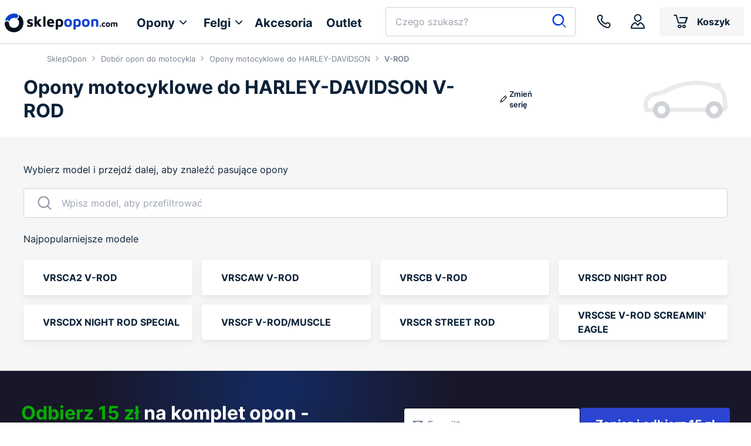

--- FILE ---
content_type: text/html; charset=UTF-8
request_url: https://www.sklepopon.com/opony-motocyklowe-do/harley-davidson/v-rod
body_size: 81954
content:
















<!DOCTYPE html>
<html lang="pl">
<head>
    <meta charset="utf-8"/>

    <meta name="Description" content="Zobacz pasujące opony motocyklowe do HARLEY-DAVIDSON V-ROD na SklepOpon - Atrakcyjne Ceny - Dobierz rozmiar opon | Darmowa dostawa SklepOpon"/>
    
        <title>Opony motocyklowe do HARLEY-DAVIDSON V-ROD | Darmowa dostawa | SklepOpon</title>
    

    <meta name="viewport" content="width=device-width, initial-scale=1.0, minimum-scale=1.0, user-scalable=no">

    
                    <meta name="robots" content="index,follow" />
            

    <link rel="preconnect" href="https://cdn.sklepopon.com" />
    <link rel="dns-prefetch" href="https://cdn.sklepopon.com" />

    <link rel="shortcut icon" type="image/x-icon" href="/favicon.ico"/>
    <link rel="apple-touch-icon" sizes="180x180" href="/apple-touch-icon.png">
    <link rel="icon" type="image/png" sizes="32x32" href="/favicon-32x32.png">
    <link rel="icon" type="image/png" sizes="16x16" href="/favicon-16x16.png">
    <link rel="manifest" href="/site.webmanifest">
    <link rel="mask-icon" href="/safari-pinned-tab.svg" color="#0a42d1">
    <meta name="msapplication-TileColor" content="#ffffff">
    <meta name="theme-color" content="#ffffff">
    <link rel="preload" href="https://cdn.sklepopon.com/assets/new/fonts/Inter-Regular-s.04cccd9e.woff2" as="font" type="font/woff2" crossorigin="">
    <link rel="preload" href="https://cdn.sklepopon.com/assets/new/fonts/Inter-Medium-s.63cb043a.woff2" as="font" type="font/woff2" crossorigin="">
    <link rel="preload" href="https://cdn.sklepopon.com/assets/new/fonts/Inter-SemiBold-s.15013feb.woff2" as="font" type="font/woff2" crossorigin="">
    <link rel="preload" href="https://cdn.sklepopon.com/assets/new/fonts/Inter-Bold-s.113093f2.woff2" as="font" type="font/woff2" crossorigin="">
    <link rel="preload" href="https://cdn.sklepopon.com/assets/new/fonts/icomoon.cf8b37f1.ttf" as="font" type="font/ttf" crossorigin="">

    
        <meta property="og:title" content="Opony motocyklowe do HARLEY-DAVIDSON V-ROD | Darmowa dostawa | SklepOpon">        <meta property="og:image" content="https://cdn.sklepopon.com/assets/new/img/svg/sklepopon_logo_mini.104e40ca5ae4ad8a960b59a69b308d37.svg">
    

    <style>@charset "UTF-8";.splide__container{box-sizing:border-box;position:relative}.splide__list{backface-visibility:hidden;display:flex;height:100%;margin:0!important;padding:0!important}.splide.is-initialized:not(.is-active) .splide__list{display:block}.splide__pagination{align-items:center;display:flex;flex-wrap:wrap;justify-content:center;margin:0;pointer-events:none}.splide__pagination li{display:inline-block;line-height:1;list-style-type:none;margin:0;pointer-events:auto}.splide:not(.is-overflow) .splide__pagination{display:none}.splide__progress__bar{width:0}.splide{position:relative;visibility:hidden}.splide.is-initialized,.splide.is-rendered{visibility:visible}.splide__slide{backface-visibility:hidden;box-sizing:border-box;flex-shrink:0;list-style-type:none!important;margin:0;position:relative}.splide__slide img{vertical-align:bottom}.splide__spinner{animation:splide-loading 1s linear infinite;border:2px solid #999;border-left-color:transparent;border-radius:50%;bottom:0;contain:strict;display:inline-block;height:20px;left:0;margin:auto;position:absolute;right:0;top:0;width:20px}.splide__sr{clip:rect(0 0 0 0);border:0;height:1px;margin:-1px;overflow:hidden;padding:0;position:absolute;width:1px}.splide__toggle.is-active .splide__toggle__play,.splide__toggle__pause{display:none}.splide__toggle.is-active .splide__toggle__pause{display:inline}.splide__track{overflow:hidden;position:relative;z-index:0}@keyframes splide-loading{0%{transform:rotate(0)}to{transform:rotate(1turn)}}.splide__track--draggable{-webkit-touch-callout:none;-webkit-user-select:none;-moz-user-select:none;user-select:none}.splide__track--fade>.splide__list>.splide__slide{margin:0!important;opacity:0;z-index:0}.splide__track--fade>.splide__list>.splide__slide.is-active{opacity:1;z-index:1}.splide--rtl{direction:rtl}.splide__track--ttb>.splide__list{display:block}.splide__arrow{align-items:center;background:#ccc;border:0;border-radius:50%;cursor:pointer;display:flex;height:2em;justify-content:center;opacity:.7;padding:0;position:absolute;top:50%;transform:translateY(-50%);width:2em;z-index:1}.splide__arrow svg{fill:#000;height:1.2em;width:1.2em}.splide__arrow:hover:not(:disabled){opacity:.9}.splide__arrow:disabled{opacity:.3}.splide__arrow:focus-visible{outline:3px solid #0bf;outline-offset:3px}.splide__arrow--prev{left:1em}.splide__arrow--prev svg{transform:scaleX(-1)}.splide__arrow--next{right:1em}.splide.is-focus-in .splide__arrow:focus{outline:3px solid #0bf;outline-offset:3px}.splide__pagination{bottom:.5em;left:0;padding:0 1em;position:absolute;right:0;z-index:1}.splide__pagination__page{background:#ccc;border:0;border-radius:50%;display:inline-block;height:8px;margin:3px;opacity:.7;padding:0;position:relative;transition:transform .2s linear;width:8px}.splide__pagination__page.is-active{background:#fff;transform:scale(1.4);z-index:1}.splide__pagination__page:hover{cursor:pointer;opacity:.9}.splide__pagination__page:focus-visible{outline:3px solid #0bf;outline-offset:3px}.splide.is-focus-in .splide__pagination__page:focus{outline:3px solid #0bf;outline-offset:3px}.splide__progress__bar{background:#ccc;height:3px}.splide__slide{-webkit-tap-highlight-color:rgba(0,0,0,0)}.splide__slide:focus{outline:0}@supports(outline-offset:-3px){.splide__slide:focus-visible{outline:3px solid #0bf;outline-offset:-3px}}@media screen and (-ms-high-contrast:none){.splide__slide:focus-visible{border:3px solid #0bf}}@supports(outline-offset:-3px){.splide.is-focus-in .splide__slide:focus{outline:3px solid #0bf;outline-offset:-3px}}@media screen and (-ms-high-contrast:none){.splide.is-focus-in .splide__slide:focus{border:3px solid #0bf}.splide.is-focus-in .splide__track>.splide__list>.splide__slide:focus{border-color:#0bf}}.splide__toggle{cursor:pointer}.splide__toggle:focus-visible{outline:3px solid #0bf;outline-offset:3px}.splide.is-focus-in .splide__toggle:focus{outline:3px solid #0bf;outline-offset:3px}.splide__track--nav>.splide__list>.splide__slide{border:3px solid transparent;cursor:pointer}.splide__track--nav>.splide__list>.splide__slide.is-active{border:3px solid #000}.splide__arrows--rtl .splide__arrow--prev{left:auto;right:1em}.splide__arrows--rtl .splide__arrow--prev svg{transform:scaleX(1)}.splide__arrows--rtl .splide__arrow--next{left:1em;right:auto}.splide__arrows--rtl .splide__arrow--next svg{transform:scaleX(-1)}.splide__arrows--ttb .splide__arrow{left:50%;transform:translate(-50%)}.splide__arrows--ttb .splide__arrow--prev{top:1em}.splide__arrows--ttb .splide__arrow--prev svg{transform:rotate(-90deg)}.splide__arrows--ttb .splide__arrow--next{bottom:1em;top:auto}.splide__arrows--ttb .splide__arrow--next svg{transform:rotate(90deg)}.splide__pagination--ttb{bottom:0;display:flex;flex-direction:column;left:auto;padding:1em 0;right:.5em;top:0}.tippy-box[data-animation=fade][data-state=hidden]{opacity:0}[data-tippy-root]{max-width:calc(100vw - 10px)}.tippy-box{background-color:#333;border-radius:4px;color:#fff;font-size:14px;line-height:1.4;outline:0;position:relative;transition-property:transform,visibility,opacity;white-space:normal}.tippy-box[data-placement^=top]>.tippy-arrow{bottom:0}.tippy-box[data-placement^=top]>.tippy-arrow:before{border-top-color:initial;border-width:8px 8px 0;bottom:-7px;left:0;transform-origin:center top}.tippy-box[data-placement^=bottom]>.tippy-arrow{top:0}.tippy-box[data-placement^=bottom]>.tippy-arrow:before{border-bottom-color:initial;border-width:0 8px 8px;left:0;top:-7px;transform-origin:center bottom}.tippy-box[data-placement^=left]>.tippy-arrow{right:0}.tippy-box[data-placement^=left]>.tippy-arrow:before{border-left-color:initial;border-width:8px 0 8px 8px;right:-7px;transform-origin:center left}.tippy-box[data-placement^=right]>.tippy-arrow{left:0}.tippy-box[data-placement^=right]>.tippy-arrow:before{border-right-color:initial;border-width:8px 8px 8px 0;left:-7px;transform-origin:center right}.tippy-box[data-inertia][data-state=visible]{transition-timing-function:cubic-bezier(.54,1.5,.38,1.11)}.tippy-arrow{color:#333;height:16px;width:16px}.tippy-arrow:before{border-color:transparent;border-style:solid;content:"";position:absolute}.tippy-content{padding:5px 9px;position:relative;z-index:1}.tippy-box[data-theme~=light]{background-color:#fff;box-shadow:0 0 20px 4px rgba(154,161,177,.15),0 4px 80px -8px rgba(36,40,47,.25),0 4px 4px -2px rgba(91,94,105,.15);color:#26323d}.tippy-box[data-theme~=light][data-placement^=top]>.tippy-arrow:before{border-top-color:#fff}.tippy-box[data-theme~=light][data-placement^=bottom]>.tippy-arrow:before{border-bottom-color:#fff}.tippy-box[data-theme~=light][data-placement^=left]>.tippy-arrow:before{border-left-color:#fff}.tippy-box[data-theme~=light][data-placement^=right]>.tippy-arrow:before{border-right-color:#fff}.tippy-box[data-theme~=light]>.tippy-backdrop{background-color:#fff}.tippy-box[data-theme~=light]>.tippy-svg-arrow{fill:#fff}.choices{font-size:16px;margin-bottom:24px;overflow:hidden;position:relative}.choices:focus{outline:none}.choices:last-child{margin-bottom:0}.choices.is-open{overflow:visible}.choices.is-disabled .choices__inner,.choices.is-disabled .choices__input{background-color:#eaeaea;cursor:not-allowed;-webkit-user-select:none;-moz-user-select:none;user-select:none}.choices.is-disabled .choices__item{cursor:not-allowed}.choices [hidden]{display:none!important}.choices[data-type*=select-one]{cursor:pointer}.choices[data-type*=select-one] .choices__inner{padding-bottom:7.5px}.choices[data-type*=select-one] .choices__input{background-color:#fff;border-bottom:1px solid #ddd;display:block;margin:0;padding:10px;width:100%}.choices[data-type*=select-one] .choices__button{background-image:url([data-uri]);background-size:8px;border-radius:10em;height:20px;margin-right:25px;margin-top:-10px;opacity:.25;padding:0;position:absolute;right:0;top:50%;width:20px}.choices[data-type*=select-one] .choices__button:focus,.choices[data-type*=select-one] .choices__button:hover{opacity:1}.choices[data-type*=select-one] .choices__button:focus{box-shadow:0 0 0 2px #00bcd4}.choices[data-type*=select-one] .choices__item[data-value=""] .choices__button{display:none}.choices[data-type*=select-one]:after{border:5px solid transparent;border-top-color:#333;content:"";height:0;margin-top:-2.5px;pointer-events:none;position:absolute;right:11.5px;top:50%;width:0}.choices[data-type*=select-one].is-open:after{border-color:transparent transparent #333;margin-top:-7.5px}.choices[data-type*=select-one][dir=rtl]:after{left:11.5px;right:auto}.choices[data-type*=select-one][dir=rtl] .choices__button{left:0;margin-left:25px;margin-right:0;right:auto}.choices[data-type*=select-multiple] .choices__inner,.choices[data-type*=text] .choices__inner{cursor:text}.choices[data-type*=select-multiple] .choices__button,.choices[data-type*=text] .choices__button{background-image:url([data-uri]);background-size:8px;border-left:1px solid #008fa1;border-radius:0;display:inline-block;line-height:1;margin:0 -4px 0 8px;opacity:.75;padding-left:16px;position:relative;width:8px}.choices[data-type*=select-multiple] .choices__button:focus,.choices[data-type*=select-multiple] .choices__button:hover,.choices[data-type*=text] .choices__button:focus,.choices[data-type*=text] .choices__button:hover{opacity:1}.choices__inner{background-color:#f9f9f9;border:1px solid #ddd;border-radius:2.5px;display:inline-block;font-size:14px;min-height:44px;overflow:hidden;padding:7.5px 7.5px 3.75px;vertical-align:top;width:100%}.is-focused .choices__inner,.is-open .choices__inner{border-color:#b7b7b7}.is-open .choices__inner{border-radius:2.5px 2.5px 0 0}.is-flipped.is-open .choices__inner{border-radius:0 0 2.5px 2.5px}.choices__list{list-style:none;margin:0;padding-left:0}.choices__list--single{display:inline-block;padding:4px 16px 4px 4px;width:100%}[dir=rtl] .choices__list--single{padding-left:16px;padding-right:4px}.choices__list--single .choices__item{width:100%}.choices__list--multiple{display:inline}.choices__list--multiple .choices__item{background-color:#00bcd4;border:1px solid #00a5bb;border-radius:20px;box-sizing:border-box;color:#fff;display:inline-block;font-size:12px;font-weight:500;margin-bottom:3.75px;margin-right:3.75px;padding:4px 10px;vertical-align:middle;word-break:break-all}.choices__list--multiple .choices__item[data-deletable]{padding-right:5px}[dir=rtl] .choices__list--multiple .choices__item{margin-left:3.75px;margin-right:0}.choices__list--multiple .choices__item.is-highlighted{background-color:#00a5bb;border:1px solid #008fa1}.is-disabled .choices__list--multiple .choices__item{background-color:#aaa;border:1px solid #919191}.choices__list--dropdown,.choices__list[aria-expanded]{background-color:#fff;border:1px solid #ddd;border-bottom-left-radius:2.5px;border-bottom-right-radius:2.5px;margin-top:-1px;overflow:hidden;position:absolute;top:100%;visibility:hidden;width:100%;will-change:visibility;word-break:break-all;z-index:1}.is-active.choices__list--dropdown,.is-active.choices__list[aria-expanded]{visibility:visible}.is-open .choices__list--dropdown,.is-open .choices__list[aria-expanded]{border-color:#b7b7b7}.is-flipped .choices__list--dropdown,.is-flipped .choices__list[aria-expanded]{border-radius:.25rem .25rem 0 0;bottom:100%;margin-bottom:-1px;margin-top:0;top:auto}.choices__list--dropdown .choices__list,.choices__list[aria-expanded] .choices__list{-webkit-overflow-scrolling:touch;max-height:300px;overflow:auto;position:relative;will-change:scroll-position}.choices__list--dropdown .choices__item,.choices__list[aria-expanded] .choices__item{font-size:14px;padding:10px;position:relative}[dir=rtl] .choices__list--dropdown .choices__item,[dir=rtl] .choices__list[aria-expanded] .choices__item{text-align:right}@media (min-width:640px){.choices__list--dropdown .choices__item--selectable,.choices__list[aria-expanded] .choices__item--selectable{padding-right:100px}.choices__list--dropdown .choices__item--selectable:after,.choices__list[aria-expanded] .choices__item--selectable:after{content:attr(data-select-text);font-size:12px;opacity:0;position:absolute;right:10px;top:50%;transform:translateY(-50%)}[dir=rtl] .choices__list--dropdown .choices__item--selectable,[dir=rtl] .choices__list[aria-expanded] .choices__item--selectable{padding-left:100px;padding-right:10px;text-align:right}[dir=rtl] .choices__list--dropdown .choices__item--selectable:after,[dir=rtl] .choices__list[aria-expanded] .choices__item--selectable:after{left:10px;right:auto}}.choices__list--dropdown .choices__item--selectable.is-highlighted,.choices__list[aria-expanded] .choices__item--selectable.is-highlighted{background-color:#f2f2f2}.choices__list--dropdown .choices__item--selectable.is-highlighted:after,.choices__list[aria-expanded] .choices__item--selectable.is-highlighted:after{opacity:.5}.choices__item{cursor:default}.choices__item--selectable{cursor:pointer}.choices__item--disabled{cursor:not-allowed;opacity:.5;-webkit-user-select:none;-moz-user-select:none;user-select:none}.choices__heading{border-bottom:1px solid #f7f7f7;color:gray;font-size:12px;font-weight:600;padding:10px}.choices__button{-webkit-appearance:none;-moz-appearance:none;appearance:none;background-color:transparent;background-position:50%;background-repeat:no-repeat;border:0;cursor:pointer;text-indent:-9999px}.choices__button:focus{outline:none}.choices__input{background-color:#f9f9f9;border:0;border-radius:0;display:inline-block;font-size:14px;margin-bottom:5px;max-width:100%;padding:4px 0 4px 2px;vertical-align:baseline}.choices__input:focus{outline:0}.choices__input::-webkit-search-cancel-button,.choices__input::-webkit-search-decoration,.choices__input::-webkit-search-results-button,.choices__input::-webkit-search-results-decoration{display:none}.choices__input::-ms-clear,.choices__input::-ms-reveal{display:none;height:0;width:0}[dir=rtl] .choices__input{padding-left:0;padding-right:2px}.choices__placeholder{opacity:.5}.CodeMirror{color:#000;direction:ltr;font-family:monospace;height:300px}.CodeMirror-lines{padding:4px 0}.CodeMirror pre.CodeMirror-line,.CodeMirror pre.CodeMirror-line-like{padding:0 4px}.CodeMirror-gutter-filler,.CodeMirror-scrollbar-filler{background-color:#fff}.CodeMirror-gutters{background-color:#f7f7f7;border-right:1px solid #ddd;white-space:nowrap}.CodeMirror-linenumber{color:#999;min-width:20px;padding:0 3px 0 5px;text-align:right;white-space:nowrap}.CodeMirror-guttermarker{color:#000}.CodeMirror-guttermarker-subtle{color:#999}.CodeMirror-cursor{border-left:1px solid #000;border-right:none;width:0}.CodeMirror div.CodeMirror-secondarycursor{border-left:1px solid silver}.cm-fat-cursor .CodeMirror-cursor{background:#7e7;border:0!important;width:auto}.cm-fat-cursor div.CodeMirror-cursors{z-index:1}.cm-fat-cursor .CodeMirror-line::selection,.cm-fat-cursor .CodeMirror-line>span::selection,.cm-fat-cursor .CodeMirror-line>span>span::selection{background:transparent}.cm-fat-cursor .CodeMirror-line::-moz-selection,.cm-fat-cursor .CodeMirror-line>span::-moz-selection,.cm-fat-cursor .CodeMirror-line>span>span::-moz-selection{background:transparent}.cm-fat-cursor{caret-color:transparent}@keyframes blink{50%{background-color:transparent}}.cm-tab{display:inline-block;text-decoration:inherit}.CodeMirror-rulers{bottom:0;left:0;overflow:hidden;position:absolute;right:0;top:-50px}.CodeMirror-ruler{border-left:1px solid #ccc;bottom:0;position:absolute;top:0}.cm-s-default .cm-header{color:blue}.cm-s-default .cm-quote{color:#090}.cm-negative{color:#d44}.cm-positive{color:#292}.cm-header,.cm-strong{font-weight:700}.cm-em{font-style:italic}.cm-link{text-decoration:underline}.cm-strikethrough{text-decoration:line-through}.cm-s-default .cm-keyword{color:#708}.cm-s-default .cm-atom{color:#219}.cm-s-default .cm-number{color:#164}.cm-s-default .cm-def{color:blue}.cm-s-default .cm-variable-2{color:#05a}.cm-s-default .cm-type,.cm-s-default .cm-variable-3{color:#085}.cm-s-default .cm-comment{color:#a50}.cm-s-default .cm-string{color:#a11}.cm-s-default .cm-string-2{color:#f50}.cm-s-default .cm-meta,.cm-s-default .cm-qualifier{color:#555}.cm-s-default .cm-builtin{color:#30a}.cm-s-default .cm-bracket{color:#997}.cm-s-default .cm-tag{color:#170}.cm-s-default .cm-attribute{color:#00c}.cm-s-default .cm-hr{color:#999}.cm-s-default .cm-link{color:#00c}.cm-invalidchar,.cm-s-default .cm-error{color:red}.CodeMirror-composing{border-bottom:2px solid}div.CodeMirror span.CodeMirror-matchingbracket{color:#0b0}div.CodeMirror span.CodeMirror-nonmatchingbracket{color:#a22}.CodeMirror-matchingtag{background:rgba(255,150,0,.3)}.CodeMirror-activeline-background{background:#e8f2ff}.CodeMirror{background:#fff;overflow:hidden;position:relative}.CodeMirror-scroll{height:100%;margin-bottom:-50px;margin-right:-50px;outline:none;overflow:scroll!important;padding-bottom:50px;position:relative;z-index:0}.CodeMirror-sizer{border-right:50px solid transparent;position:relative}.CodeMirror-gutter-filler,.CodeMirror-hscrollbar,.CodeMirror-scrollbar-filler,.CodeMirror-vscrollbar{display:none;outline:none;position:absolute;z-index:6}.CodeMirror-vscrollbar{overflow-x:hidden;overflow-y:scroll;right:0;top:0}.CodeMirror-hscrollbar{bottom:0;left:0;overflow-x:scroll;overflow-y:hidden}.CodeMirror-scrollbar-filler{bottom:0;right:0}.CodeMirror-gutter-filler{bottom:0;left:0}.CodeMirror-gutters{left:0;min-height:100%;position:absolute;top:0;z-index:3}.CodeMirror-gutter{display:inline-block;height:100%;margin-bottom:-50px;vertical-align:top;white-space:normal}.CodeMirror-gutter-wrapper{background:none!important;border:none!important;position:absolute;z-index:4}.CodeMirror-gutter-background{bottom:0;position:absolute;top:0;z-index:4}.CodeMirror-gutter-elt{cursor:default;position:absolute;z-index:4}.CodeMirror-gutter-wrapper ::selection{background-color:transparent}.CodeMirror-gutter-wrapper ::-moz-selection{background-color:transparent}.CodeMirror-lines{cursor:text;min-height:1px}.CodeMirror pre.CodeMirror-line,.CodeMirror pre.CodeMirror-line-like{word-wrap:normal;-webkit-tap-highlight-color:transparent;background:transparent;border-radius:0;border-width:0;color:inherit;font-family:inherit;font-size:inherit;font-variant-ligatures:contextual;line-height:inherit;margin:0;overflow:visible;position:relative;white-space:pre;z-index:2}.CodeMirror-wrap pre.CodeMirror-line,.CodeMirror-wrap pre.CodeMirror-line-like{word-wrap:break-word;white-space:pre-wrap;word-break:normal}.CodeMirror-linebackground{bottom:0;left:0;position:absolute;right:0;top:0;z-index:0}.CodeMirror-linewidget{padding:.1px;position:relative;z-index:2}.CodeMirror-rtl pre{direction:rtl}.CodeMirror-code{outline:none}.CodeMirror-gutter,.CodeMirror-gutters,.CodeMirror-linenumber,.CodeMirror-scroll,.CodeMirror-sizer{box-sizing:content-box}.CodeMirror-measure{height:0;overflow:hidden;position:absolute;visibility:hidden;width:100%}.CodeMirror-cursor{pointer-events:none;position:absolute}.CodeMirror-measure pre{position:static}div.CodeMirror-cursors{position:relative;visibility:hidden;z-index:3}.CodeMirror-focused div.CodeMirror-cursors,div.CodeMirror-dragcursors{visibility:visible}.CodeMirror-selected{background:#d9d9d9}.CodeMirror-focused .CodeMirror-selected{background:#d7d4f0}.CodeMirror-crosshair{cursor:crosshair}.CodeMirror-line::selection,.CodeMirror-line>span::selection,.CodeMirror-line>span>span::selection{background:#d7d4f0}.CodeMirror-line::-moz-selection,.CodeMirror-line>span::-moz-selection,.CodeMirror-line>span>span::-moz-selection{background:#d7d4f0}.cm-searching{background-color:#ffa;background-color:rgba(255,255,0,.4)}.cm-force-border{padding-right:.1px}@media print{.CodeMirror div.CodeMirror-cursors{visibility:hidden}}.cm-tab-wrap-hack:after{content:""}span.CodeMirror-selectedtext{background:none}.cm-s-hopscotch.CodeMirror{background:#322931;color:#d5d3d5}.cm-s-hopscotch div.CodeMirror-selected{background:#433b42!important}.cm-s-hopscotch .CodeMirror-gutters{background:#322931;border-right:0}.cm-s-hopscotch .CodeMirror-linenumber{color:#797379}.cm-s-hopscotch .CodeMirror-cursor{border-left:1px solid #989498!important}.cm-s-hopscotch span.cm-comment{color:#b33508}.cm-s-hopscotch span.cm-atom,.cm-s-hopscotch span.cm-number{color:#c85e7c}.cm-s-hopscotch span.cm-attribute,.cm-s-hopscotch span.cm-property{color:#8fc13e}.cm-s-hopscotch span.cm-keyword{color:#dd464c}.cm-s-hopscotch span.cm-string{color:#fdcc59}.cm-s-hopscotch span.cm-variable{color:#8fc13e}.cm-s-hopscotch span.cm-variable-2{color:#1290bf}.cm-s-hopscotch span.cm-def{color:#fd8b19}.cm-s-hopscotch span.cm-error{background:#dd464c;color:#989498}.cm-s-hopscotch span.cm-bracket{color:#d5d3d5}.cm-s-hopscotch span.cm-tag{color:#dd464c}.cm-s-hopscotch span.cm-link{color:#c85e7c}.cm-s-hopscotch .CodeMirror-matchingbracket{color:#fff!important;text-decoration:underline}.cm-s-hopscotch .CodeMirror-activeline-background{background:#302020}.sp-container{display:inline-block;left:0;overflow:hidden;position:absolute;top:0;z-index:9999994}.sp-container.sp-flat{position:relative}.sp-container,.sp-container *{box-sizing:content-box}.sp-top{display:inline-block;position:relative;width:100%}.sp-top-inner{right:0}.sp-color,.sp-top-inner{bottom:0;left:0;position:absolute;top:0}.sp-color{right:20%}.sp-hue{bottom:0;height:100%;left:84%;position:absolute;right:0;top:0}.sp-clear-enabled .sp-hue{height:77.5%;top:33px}.sp-fill{padding-top:80%}.sp-sat,.sp-val{bottom:0;left:0;position:absolute;right:0;top:0}.sp-alpha-enabled .sp-top{margin-bottom:18px}.sp-alpha-enabled .sp-alpha{display:block}.sp-alpha-handle{background:#fff;border:1px solid #000;bottom:-4px;cursor:pointer;left:50%;opacity:.8;position:absolute;top:-4px;width:6px}.sp-alpha{bottom:-14px;display:none;height:8px;left:0;position:absolute;right:0}.sp-alpha-inner{border:1px solid #333}.sp-clear{display:none}.sp-clear.sp-clear-display{background-position:50%}.sp-clear-enabled .sp-clear{bottom:0;display:block;height:28px;left:84%;position:absolute;right:0;top:0}.sp-alpha,.sp-alpha-handle,.sp-clear,.sp-container,.sp-container button,.sp-container.sp-dragging .sp-input,.sp-dragger,.sp-preview,.sp-replacer,.sp-slider{-webkit-user-select:none;-moz-user-select:-moz-none;-o-user-select:none;user-select:none}.sp-container.sp-buttons-disabled .sp-button-container,.sp-container.sp-input-disabled .sp-input-container,.sp-container.sp-palette-buttons-disabled .sp-palette-button-container,.sp-initial-disabled .sp-initial,.sp-palette-disabled .sp-palette-container,.sp-palette-only .sp-picker-container{display:none}.sp-sat{background-image:linear-gradient(90deg,#fff,hsla(20,42%,65%,0));-ms-filter:"progid:DXImageTransform.Microsoft.gradient(GradientType = 1, startColorstr=#FFFFFFFF, endColorstr=#00CC9A81)";filter:progid:DXImageTransform.Microsoft.gradient(GradientType = 1,startColorstr="#FFFFFFFF",endColorstr="#00CC9A81")}.sp-val{background-image:linear-gradient(0deg,#000,hsla(20,42%,65%,0));-ms-filter:"progid:DXImageTransform.Microsoft.gradient(startColorstr=#00CC9A81, endColorstr=#FF000000)";filter:progid:DXImageTransform.Microsoft.gradient(startColorstr="#00CC9A81",endColorstr="#FF000000")}.sp-hue{background:linear-gradient(180deg,red 0,#ff0 17%,#0f0 33%,#0ff 50%,#00f 67%,#f0f 83%,red)}.sp-1{filter:progid:DXImageTransform.Microsoft.gradient(startColorstr="#ff0000",endColorstr="#ffff00");height:17%}.sp-2{filter:progid:DXImageTransform.Microsoft.gradient(startColorstr="#ffff00",endColorstr="#00ff00");height:16%}.sp-3{filter:progid:DXImageTransform.Microsoft.gradient(startColorstr="#00ff00",endColorstr="#00ffff");height:17%}.sp-4{filter:progid:DXImageTransform.Microsoft.gradient(startColorstr="#00ffff",endColorstr="#0000ff");height:17%}.sp-5{filter:progid:DXImageTransform.Microsoft.gradient(startColorstr="#0000ff",endColorstr="#ff00ff");height:16%}.sp-6{filter:progid:DXImageTransform.Microsoft.gradient(startColorstr="#ff00ff",endColorstr="#ff0000");height:17%}.sp-hidden{display:none!important}.sp-cf:after,.sp-cf:before{content:"";display:table}.sp-cf:after{clear:both}@media(max-device-width:480px){.sp-color{right:40%}.sp-hue{left:63%}.sp-fill{padding-top:60%}}.sp-dragger{background:#000;border:1px solid #fff;border-radius:5px;height:5px;left:0;width:5px}.sp-dragger,.sp-slider{cursor:pointer;position:absolute;top:0}.sp-slider{background:#fff;border:1px solid #000;height:3px;left:-1px;opacity:.8;right:-1px}.sp-container{background-color:#ececec;border:1px solid #f0c49b;border-radius:0;padding:0}.sp-clear,.sp-color,.sp-container,.sp-container button,.sp-container input,.sp-hue{-ms-box-sizing:border-box;box-sizing:border-box;font:normal 12px Lucida Grande,Lucida Sans Unicode,Lucida Sans,Geneva,Verdana,sans-serif}.sp-top{margin-bottom:3px}.sp-clear,.sp-color,.sp-hue{border:1px solid #666}.sp-input-container{float:right;margin-bottom:4px;width:100px}.sp-initial-disabled .sp-input-container,.sp-input{width:100%}.sp-input{background:transparent;border:1px inset;border-radius:3px;color:#222;font-size:12px!important;margin:0;padding:4px 5px}.sp-input:focus{border:1px solid orange}.sp-input.sp-validation-error{background:#fdd;border:1px solid red}.sp-palette-container,.sp-picker-container{float:left;margin-bottom:-290px;padding:10px 10px 300px;position:relative}.sp-picker-container{border-left:1px solid #fff;width:172px}.sp-palette-container{border-right:1px solid #ccc}.sp-palette-only .sp-palette-container{border:0}.sp-palette .sp-thumb-el{border:2px solid transparent;cursor:pointer;display:block;float:left;height:15px;margin:3px;position:relative;width:24px}.sp-palette .sp-thumb-el.sp-thumb-active,.sp-palette .sp-thumb-el:hover{border-color:orange}.sp-thumb-el{position:relative}.sp-initial{border:1px solid #333;float:left}.sp-initial span{border:none;display:block;float:left;height:25px;margin:0;width:30px}.sp-initial .sp-clear-display{background-position:50%}.sp-button-container,.sp-palette-button-container{float:right}.sp-replacer{background:#eee;border:1px solid #91765d;color:#333;cursor:pointer;display:inline-block;margin:0;overflow:hidden;padding:4px;vertical-align:middle}.sp-replacer.sp-active,.sp-replacer:hover{border-color:#f0c49b;color:#111}.sp-replacer.sp-disabled{border-color:silver;color:silver;cursor:default}.sp-dd{float:left;font-size:10px;height:16px;line-height:16px;padding:2px 0}.sp-preview{border:1px solid #222;float:left;height:20px;margin-right:5px;position:relative;width:25px;z-index:0}.sp-palette{max-width:220px}.sp-palette .sp-thumb-el{border:1px solid #d0d0d0;height:16px;margin:2px 1px;width:16px}.sp-container{padding-bottom:0}.sp-container button{background-color:#eee;background-image:linear-gradient(180deg,#eee,#ccc);border:1px solid;border-color:#ccc #ccc #bbb;border-radius:3px;color:#333;font-size:14px;line-height:1;padding:5px 4px;text-align:center;text-shadow:0 1px 0 #eee;vertical-align:middle}.sp-container button:hover{background-color:#ddd;background-image:linear-gradient(180deg,#ddd,#bbb);border:1px solid;border-color:#bbb #bbb #999;cursor:pointer;text-shadow:0 1px 0 #ddd}.sp-container button:active{border:1px solid;border-color:#aaa #aaa #888;-ms-box-shadow:inset 0 0 5px 2px #aaa,0 1px 0 0 #eee;-o-box-shadow:inset 0 0 5px 2px #aaa,0 1px 0 0 #eee;box-shadow:inset 0 0 5px 2px #aaa,0 1px 0 0 #eee}.sp-cancel{color:#d93f3f!important;font-size:11px;margin:0 5px 0 0;padding:2px;text-decoration:none;vertical-align:middle}.sp-cancel:hover{color:#d93f3f!important;text-decoration:underline}.sp-palette span.sp-thumb-active,.sp-palette span:hover{border-color:#000}.sp-alpha,.sp-preview,.sp-thumb-el{background-image:url([data-uri]);position:relative}.sp-alpha-inner,.sp-preview-inner,.sp-thumb-inner{bottom:0;display:block;left:0;position:absolute;right:0;top:0}.sp-palette .sp-thumb-inner{background-position:50% 50%;background-repeat:no-repeat}.sp-palette .sp-thumb-light.sp-thumb-active .sp-thumb-inner{background-image:url([data-uri])}.sp-palette .sp-thumb-dark.sp-thumb-active .sp-thumb-inner{background-image:url([data-uri])}.sp-clear-display{background-image:url([data-uri]);background-position:50%;background-repeat:no-repeat}.gjs-is__grab,.gjs-is__grab *{cursor:grab!important}.gjs-is__grabbing,.gjs-is__grabbing *{cursor:grabbing!important;-moz-user-select:none;-webkit-user-select:none;-o-user-select:none;user-select:none}.gjs-one-bg{background-color:var(--gjs-primary-color)}.gjs-one-color,.gjs-one-color-h:hover{color:var(--gjs-primary-color)}.gjs-two-bg{background-color:var(--gjs-secondary-color)}.gjs-two-color,.gjs-two-color-h:hover{color:var(--gjs-secondary-color)}.gjs-three-bg{background-color:var(--gjs-tertiary-color)}.gjs-three-color,.gjs-three-color-h:hover{color:var(--gjs-tertiary-color)}.gjs-four-bg{background-color:var(--gjs-quaternary-color)}.gjs-four-color,.gjs-four-color-h:hover{color:var(--gjs-quaternary-color)}.gjs-danger-bg{background-color:var(--gjs-color-red)}.gjs-danger-color,.gjs-danger-color-h:hover{color:var(--gjs-color-red)}.gjs-bg-main,.gjs-off-prv,.gjs-sm-colorp-c{background-color:var(--gjs-main-color)}.gjs-color-main,.gjs-off-prv,.gjs-sm-stack #gjs-sm-add{fill:var(--gjs-font-color);color:var(--gjs-font-color)}.gjs-color-active{fill:var(--gjs-font-color-active);color:var(--gjs-font-color-active)}.gjs-color-warn{fill:var(--gjs-color-warn);color:var(--gjs-color-warn)}.gjs-color-hl{fill:var(--gjs-color-highlight);color:var(--gjs-color-highlight)}.gjs-clm-tags #gjs-clm-new,.gjs-invis-invis,.gjs-no-app{background-color:transparent;border:none;color:inherit}.gjs-no-app{height:10px}.gjs-test::btn{color:"#fff"}.opac50{filter:alpha(opacity=50);opacity:.5}.checker-bg,.gjs-checker-bg,.gjs-field-colorp-c,.gjs-sm-layer-preview{background-image:url([data-uri])}.gjs-grabbing,.gjs-grabbing *,.gjs-layer-name,.gjs-no-user-select,.gjs-rte-toolbar{-moz-user-select:none;-webkit-user-select:none;-o-user-select:none;user-select:none}.gjs-fixedmargin-v-el,.gjs-fixedpadding-v-el,.gjs-margin-v-el,.gjs-no-pointer-events,.gjs-padding-v-el,.gjs-resizer-c{pointer-events:none}.gjs-bdrag{width:auto}.gjs-bdrag,.gjs-drag-helper{pointer-events:none!important;position:absolute!important;z-index:10!important}.gjs-drag-helper{background-color:var(--gjs-color-blue)!important;margin:15px!important;outline:none!important;transform:scale(.3)!important;transform-origin:top left!important;-webkit-transform-origin:top left!important;transition:none!important}.gjs-grabbing,.gjs-grabbing *{cursor:grabbing!important;cursor:-webkit-grabbing!important}.gjs-grabbing{overflow:hidden}.gjs-off-prv{cursor:pointer;padding:5px;position:relative;z-index:10}.gjs-editor-cont ::-webkit-scrollbar-track{background:var(--gjs-secondary-dark-color)}.gjs-editor-cont ::-webkit-scrollbar-thumb{background-color:hsla(0,0%,100%,.2)}.gjs-editor-cont ::-webkit-scrollbar{width:8px}:root{--gjs-main-color:#444;--gjs-primary-color:#444;--gjs-secondary-color:#ddd;--gjs-tertiary-color:#804f7b;--gjs-quaternary-color:#d278c9;--gjs-font-color:#ddd;--gjs-font-color-active:#f8f8f8;--gjs-main-dark-color:rgba(0,0,0,.2);--gjs-secondary-dark-color:rgba(0,0,0,.1);--gjs-main-light-color:hsla(0,0%,100%,.1);--gjs-secondary-light-color:hsla(0,0%,100%,.7);--gjs-soft-light-color:hsla(0,0%,100%,.015);--gjs-color-blue:#3b97e3;--gjs-color-red:#dd3636;--gjs-color-yellow:#ffca6f;--gjs-color-green:#62c462;--gjs-left-width:15%;--gjs-color-highlight:#71b7f1;--gjs-color-warn:#ffca6f;--gjs-handle-margin:-5px;--gjs-light-border:hsla(0,0%,100%,.05);--gjs-arrow-color:hsla(0,0%,100%,.7);--gjs-dark-text-shadow:rgba(0,0,0,.2);--gjs-color-input-padding:22px;--gjs-input-padding:5px;--gjs-padding-elem-classmanager:5px 6px;--gjs-upload-padding:150px 10px;--gjs-animation-duration:0.2s;--gjs-main-font:Helvetica,sans-serif;--gjs-font-size:0.75rem;--gjs-placeholder-background-color:var(--gjs-color-green);--gjs-canvas-top:40px;--gjs-flex-item-gap:5px}.clear{clear:both}.gjs-block-category .gjs-title,.gjs-category-title,.gjs-clm-tags #gjs-clm-close,.gjs-com-no-select,.gjs-com-no-select img,.gjs-layer-title,.gjs-sm-sector-title,.gjs-trait-category .gjs-title,.no-select{-moz-user-select:none;-webkit-user-select:none;-o-user-select:none;user-select:none}.gjs-no-touch-actions{touch-action:none}.gjs-disabled{filter:alpha(opacity=50);opacity:.5;-moz-user-select:none;-webkit-user-select:none;-o-user-select:none;user-select:none}.gjs-editor{box-sizing:border-box;font-family:var(--gjs-main-font);font-size:var(--gjs-font-size);height:100%;position:relative}.gjs-freezed{filter:alpha(opacity=50);opacity:.5;pointer-events:none}.gjs-traits-label{border-bottom:1px solid var(--gjs-main-dark-color);font-weight:lighter;margin-bottom:5px;padding:10px;text-align:left}.gjs-label-wrp{min-width:30%;width:30%}.gjs-field-wrp{flex-grow:1}.gjs-trait-categories,.gjs-traits-c,.gjs-traits-cs{display:flex;flex-direction:column}.gjs-trait-category{width:100%}.gjs-trait-category .gjs-caret-icon{margin-right:5px}.gjs-trt-header{font-weight:lighter;padding:10px}.gjs-trt-trait{align-items:center;display:flex;font-weight:lighter;gap:5px;justify-content:flex-start;padding:5px 10px;text-align:left}.gjs-trt-traits{font-size:var(--gjs-font-size)}.gjs-trt-trait .gjs-label{overflow:hidden;text-align:left;text-overflow:ellipsis}.gjs-guide-info{position:absolute}.gjs-guide-info__content{display:flex;height:100%;padding:5px;position:absolute;width:100%}.gjs-guide-info__line{margin:auto;position:relative}.gjs-guide-info__line:after,.gjs-guide-info__line:before{background-color:inherit;content:"";display:block;position:absolute}.gjs-guide-info__y{padding:0 5px}.gjs-guide-info__y .gjs-guide-info__content{justify-content:center}.gjs-guide-info__y .gjs-guide-info__line{height:1px;width:100%}.gjs-guide-info__y .gjs-guide-info__line:after,.gjs-guide-info__y .gjs-guide-info__line:before{bottom:0;height:10px;left:0;margin:auto;top:0;width:1px}.gjs-guide-info__y .gjs-guide-info__line:after{left:auto;right:0}.gjs-guide-info__x{padding:5px 0}.gjs-guide-info__x .gjs-guide-info__content{align-items:center}.gjs-guide-info__x .gjs-guide-info__line{height:100%;width:1px}.gjs-guide-info__x .gjs-guide-info__line:after,.gjs-guide-info__x .gjs-guide-info__line:before{height:1px;left:0;margin:auto;right:0;top:0;transform:translateX(-50%);width:10px}.gjs-guide-info__x .gjs-guide-info__line:after{bottom:0;top:auto}.gjs-badge{white-space:nowrap}.gjs-badge__icon{display:inline-block;height:15px;vertical-align:middle;width:15px}.gjs-badge__icon svg{fill:currentColor}.gjs-badge__name{display:inline-block;vertical-align:middle}.gjs-frame-wrapper{height:100%;left:0;margin:auto;position:absolute;right:0;width:100%}.gjs-frame-wrapper--anim{transition:width .35s ease,height .35s ease}.gjs-frame-wrapper__top{display:flex;left:50%;padding:5px 0;position:absolute;top:0;transform:translateY(-100%) translateX(-50%);width:100%}.gjs-frame-wrapper__top-r{margin-left:auto}.gjs-frame-wrapper__left{height:100%;left:0;position:absolute;top:50%;transform:translateX(-100%) translateY(-50%)}.gjs-frame-wrapper__bottom{bottom:0;left:50%;position:absolute;transform:translateY(100%) translateX(-50%);width:100%}.gjs-frame-wrapper__right{height:100%;position:absolute;right:0;top:50%;transform:translateX(100%) translateY(-50%)}.gjs-frame-wrapper__icon{cursor:pointer;width:24px}.gjs-frame-wrapper__icon>svg{fill:currentColor}.gjs-fixedpadding-v-top,.gjs-padding-v-top{left:0;top:0;width:100%}.gjs-fixedpadding-v-right,.gjs-padding-v-right{right:0}.gjs-fixedpadding-v-bottom,.gjs-padding-v-bottom{bottom:0;left:0;width:100%}.gjs-fixedpadding-v-left,.gjs-padding-v-left{left:0}.gjs-cv-canvas{bottom:0;box-sizing:border-box;height:calc(100% - var(--gjs-canvas-top));left:0;overflow:hidden;position:absolute;top:var(--gjs-canvas-top);width:calc(100% - var(--gjs-left-width));z-index:1}.gjs-cv-canvas-bg{background-color:rgba(0,0,0,.15)}.gjs-cv-canvas.gjs-cui{height:100%;top:0;width:100%}.gjs-cv-canvas.gjs-is__grab .gjs-cv-canvas__frames,.gjs-cv-canvas.gjs-is__grabbing .gjs-cv-canvas__frames{pointer-events:none}.gjs-cv-canvas__frames{height:100%;left:0;position:absolute;top:0;width:100%}.gjs-cv-canvas__spots{pointer-events:none;position:absolute;z-index:1}.gjs-cv-canvas .gjs-ghost{background-color:#5b5b5b;border:2px dashed #ccc;display:none;filter:alpha(opacity=55);opacity:.55;pointer-events:none;position:absolute;z-index:10}.gjs-cv-canvas .gjs-highlighter,.gjs-cv-canvas .gjs-highlighter-sel{height:100%;outline:1px solid var(--gjs-color-blue);outline-offset:-1px;pointer-events:none;position:absolute;width:100%}.gjs-cv-canvas .gjs-highlighter-warning{outline:3px solid var(--gjs-color-yellow)}.gjs-cv-canvas .gjs-highlighter-sel{outline:2px solid var(--gjs-color-blue);outline-offset:-2px}.gjs-cv-canvas #gjs-tools,.gjs-cv-canvas .gjs-tools{height:100%;left:0;outline:none;position:absolute;top:0;width:100%;z-index:1}.gjs-cv-canvas *{box-sizing:border-box}.gjs-frame{border:none;bottom:0;display:block;height:100%;margin:auto;outline:medium none;right:0;transition:width .35s ease,height .35s ease;width:100%}.gjs-frame,.gjs-toolbar{left:0;position:absolute;top:0}.gjs-toolbar{background-color:var(--gjs-color-blue);color:#fff;white-space:nowrap;z-index:10}.gjs-toolbar-item{cursor:pointer;display:inline-block;padding:5px;width:26px}.gjs-toolbar-item svg{fill:currentColor;vertical-align:middle}.gjs-resizer-c{height:100%;left:0;position:absolute;top:0;width:100%;z-index:9}.gjs-fixedmargin-v-el,.gjs-fixedpadding-v-el,.gjs-margin-v-el,.gjs-padding-v-el{background-color:#ff0;filter:alpha(opacity=10);opacity:.1;position:absolute}.gjs-fixedmargin-v-el,.gjs-fixedpadding-v-el{filter:alpha(opacity=20);opacity:.2}.gjs-fixedpadding-v-el,.gjs-padding-v-el{background-color:navy}.gjs-resizer-h{background-color:#fff;border:3px solid var(--gjs-color-blue);height:10px;margin:var(--gjs-handle-margin);pointer-events:all;position:absolute;width:10px}.gjs-resizer-h-tl{cursor:nwse-resize;left:0;top:0}.gjs-resizer-h-tr{cursor:nesw-resize;right:0;top:0}.gjs-resizer-h-tc{cursor:ns-resize;left:0;margin:var(--gjs-handle-margin) auto;right:0;top:0}.gjs-resizer-h-cl{left:0}.gjs-resizer-h-cl,.gjs-resizer-h-cr{bottom:0;cursor:ew-resize;margin:auto var(--gjs-handle-margin);top:0}.gjs-resizer-h-cr{right:0}.gjs-resizer-h-bl{bottom:0;cursor:nesw-resize;left:0}.gjs-resizer-h-bc{bottom:0;cursor:ns-resize;left:0;margin:var(--gjs-handle-margin) auto;right:0}.gjs-resizer-h-br{bottom:0;cursor:nwse-resize;right:0}.gjs-pn-panel .gjs-resizer-h{background-color:rgba(0,0,0,.2);border:none;opacity:0;transition:opacity .25s}.gjs-pn-panel .gjs-resizer-h:hover{opacity:1}.gjs-pn-panel .gjs-resizer-h-bc,.gjs-pn-panel .gjs-resizer-h-tc{margin:0 auto;width:100%}.gjs-pn-panel .gjs-resizer-h-cl,.gjs-pn-panel .gjs-resizer-h-cr{height:100%;margin:auto 0}.gjs-resizing .gjs-badge,.gjs-resizing .gjs-highlighter{display:none!important}.gjs-resizing-tl *{cursor:nwse-resize!important}.gjs-resizing-tr *{cursor:nesw-resize!important}.gjs-resizing-tc *{cursor:ns-resize!important}.gjs-resizing-cl *,.gjs-resizing-cr *{cursor:ew-resize!important}.gjs-resizing-bl *{cursor:nesw-resize!important}.gjs-resizing-bc *{cursor:ns-resize!important}.gjs-resizing-br *{cursor:nwse-resize!important}.btn-cl,.gjs-am-close,.gjs-mdl-btn-close{cursor:pointer;filter:alpha(opacity=30);font-size:25px;opacity:.3}.btn-cl:hover,.gjs-am-close:hover,.gjs-mdl-btn-close:hover{filter:alpha(opacity=70);opacity:.7}.no-dots,.ui-resizable-handle{border:none!important;margin:0!important;outline:none!important}.gjs-com-dashed *{box-sizing:border-box;outline:1px dashed #888;outline-offset:-2px}.gjs-badge,.gjs-com-badge{background-color:var(--gjs-color-blue);color:#fff;display:none;font-size:12px;outline:none;padding:2px 5px;pointer-events:none;position:absolute;z-index:1}.gjs-badge-warning{background-color:var(--gjs-color-yellow)}.gjs-com-placeholder,.gjs-placeholder{display:none;pointer-events:none;position:absolute;z-index:10}.gjs-placeholder{border-style:solid!important;box-sizing:border-box;outline:none;transition:top var(--gjs-animation-duration),left var(--gjs-animation-duration),width var(--gjs-animation-duration),height var(--gjs-animation-duration)}.gjs-com-placeholder.horizontal,.gjs-placeholder.horizontal{border-color:transparent var(--gjs-placeholder-background-color);border-width:3px 5px;margin:-3px 0 0}.gjs-com-placeholder.vertical,.gjs-placeholder.vertical{border-color:var(--gjs-placeholder-background-color) transparent;border-width:5px 3px;margin:0 0 0 -3px}.gjs-com-placeholder-int,.gjs-placeholder-int{background-color:var(--gjs-placeholder-background-color);box-shadow:0 0 3px rgba(0,0,0,.2);height:100%;outline:none;padding:1.5px;pointer-events:none;width:100%}.gjs-pn-panel{box-sizing:border-box;display:inline-block;padding:5px;position:absolute;text-align:center;z-index:3}.gjs-pn-panel .icon-redo,.gjs-pn-panel .icon-undo{font-size:20px;height:30px;width:25px}.gjs-pn-commands{box-shadow:0 0 5px var(--gjs-main-dark-color);left:0;top:0;width:calc(100% - var(--gjs-left-width))}.gjs-pn-options{right:var(--gjs-left-width);top:0}.gjs-pn-views{border-bottom:2px solid var(--gjs-main-dark-color);right:0;width:var(--gjs-left-width);z-index:4}.gjs-pn-views-container{box-shadow:0 0 5px var(--gjs-main-dark-color);height:100%;overflow:auto;padding:42px 0 0;right:0;width:var(--gjs-left-width)}.gjs-pn-buttons{align-items:center;display:flex;justify-content:space-between}.gjs-pn-btn{background-color:transparent;border:none;border-radius:2px;box-sizing:border-box;cursor:pointer;font-size:18px;line-height:21px;margin-right:5px;min-height:30px;min-width:30px;padding:4px;position:relative}.gjs-pn-btn.gjs-pn-active{background-color:rgba(0,0,0,.15);box-shadow:inset 0 0 3px rgba(0,0,0,.25)}.gjs-pn-btn svg{fill:currentColor}.gjs-label{line-height:18px}.gjs-fields{display:flex}.gjs-select{padding:0;width:100%}.gjs-select select{padding-right:10px}.gjs-select select:-moz-focusring,.gjs-select:-moz-focusring{color:transparent;text-shadow:0 0 0 var(--gjs-secondary-light-color)}.gjs-btn-prim:focus,.gjs-button:focus,.gjs-input:focus,.gjs-select select:focus,.gjs-select:focus{outline:none}.gjs-field input,.gjs-field select,.gjs-field textarea{-webkit-appearance:none;-moz-appearance:none;appearance:none;background-color:transparent;border:none;box-sizing:border-box;color:inherit;padding:var(--gjs-input-padding);position:relative;width:100%;z-index:1}.gjs-field input:focus,.gjs-field select:focus,.gjs-field textarea:focus{outline:none}.gjs-field input[type=number]{-moz-appearance:textfield}.gjs-field input[type=number]::-webkit-inner-spin-button,.gjs-field input[type=number]::-webkit-outer-spin-button{-webkit-appearance:none;margin:0}.gjs-field-range{flex:9 1 auto}.gjs-field-integer input{padding-right:30px}.gjs-clm-select option,.gjs-field-select option,.gjs-fields option,.gjs-select option,.gjs-sm-select option,.gjs-sm-unit option{background-color:var(--gjs-main-color);color:var(--gjs-font-color)}.gjs-field{background-color:var(--gjs-main-dark-color);border:none;border-radius:2px;box-shadow:none;box-sizing:border-box;padding:0;position:relative}.gjs-field textarea{resize:vertical}.gjs-field .gjs-sel-arrow{height:100%;position:absolute;right:0;top:0;width:9px;z-index:0}.gjs-field .gjs-d-s-arrow{border-left:3px solid transparent;border-right:4px solid transparent;border-top:4px solid var(--gjs-arrow-color);cursor:pointer;height:0;right:var(--gjs-input-padding);width:0}.gjs-field .gjs-d-s-arrow,.gjs-field-arrows{bottom:0;margin:auto;position:absolute;top:0}.gjs-field-arrows{cursor:ns-resize;height:20px;right:calc(var(--gjs-input-padding) - 2px);width:9px;z-index:10}.gjs-field-color,.gjs-field-radio{width:100%}.gjs-field-color input{box-sizing:border-box;padding-right:var(--gjs-color-input-padding)}.gjs-field-colorp{border-left:1px solid var(--gjs-main-dark-color);box-sizing:border-box;height:100%;padding:2px;position:absolute;right:0;top:0;width:var(--gjs-color-input-padding);z-index:10}.gjs-field-colorp .gjs-checker-bg,.gjs-field-colorp .gjs-field-colorp-c{border-radius:1px;height:100%;width:100%}.gjs-field-colorp-c{height:100%;position:relative;width:100%}.gjs-field-color-picker{background-color:var(--gjs-font-color);border-radius:1px;box-shadow:0 0 1px var(--gjs-main-dark-color);cursor:pointer;height:100%;position:absolute;top:0;width:100%}.gjs-field-checkbox{cursor:pointer;display:block;height:17px;padding:0;width:17px}.gjs-field-checkbox input{display:none}.gjs-field-checkbox input:checked+.gjs-chk-icon{border-color:hsla(0,0%,100%,.5);border-style:solid;border-width:0 2px 2px 0}.gjs-radio-item{border-left:1px solid var(--gjs-dark-text-shadow);flex:1 1 auto;text-align:center}.gjs-radio-item:first-child{border:none}.gjs-radio-item:hover{background:var(--gjs-main-dark-color)}.gjs-radio-item input{display:none}.gjs-radio-item input:checked+.gjs-radio-item-label{background-color:hsla(0,0%,100%,.2)}.gjs-radio-items{display:flex}.gjs-radio-item-label{cursor:pointer;display:block;padding:var(--gjs-input-padding)}.gjs-field-units{bottom:0;margin:auto;position:absolute;right:10px;top:0}.gjs-field-unit{color:var(--gjs-arrow-color);cursor:pointer;font-size:10px;position:absolute;right:10px;top:3px}.gjs-input-unit{text-align:center}.gjs-field-arrow-d,.gjs-field-arrow-u{border-left:3px solid transparent;border-right:4px solid transparent;border-top:4px solid var(--gjs-arrow-color);bottom:4px;cursor:pointer;height:0;position:absolute;width:0}.gjs-field-arrow-u{border-bottom:4px solid var(--gjs-arrow-color);border-top:none;top:4px}.gjs-field-select{padding:0}.gjs-field-range{background-color:transparent;border:none;box-shadow:none;padding:0}.gjs-field-range input{height:100%;margin:0}.gjs-field-range input:focus{outline:none}.gjs-field-range input::-webkit-slider-thumb{-webkit-appearance:none;background-color:var(--gjs-font-color);border:1px solid var(--gjs-main-dark-color);border-radius:100%;cursor:pointer;height:10px;margin-top:-4px;width:10px}.gjs-field-range input::-moz-range-thumb{background-color:var(--gjs-font-color);border:1px solid var(--gjs-main-dark-color);border-radius:100%;cursor:pointer;height:10px;width:10px}.gjs-field-range input::-ms-thumb{background-color:var(--gjs-font-color);border:1px solid var(--gjs-main-dark-color);border-radius:100%;cursor:pointer;height:10px;width:10px}.gjs-field-range input::-moz-range-track{background-color:var(--gjs-main-dark-color);border-radius:1px;height:3px;margin-top:3px}.gjs-field-range input::-webkit-slider-runnable-track{background-color:var(--gjs-main-dark-color);border-radius:1px;height:3px;margin-top:3px}.gjs-field-range input::-ms-track{background-color:var(--gjs-main-dark-color);border-radius:1px;height:3px;margin-top:3px}.gjs-btn-prim{border:none;border-radius:2px;color:inherit;cursor:pointer;padding:3px 6px;padding:var(--gjs-input-padding)}.gjs-btn-prim,.gjs-btn-prim:active{background-color:var(--gjs-main-light-color)}.gjs-btn--full{width:100%}.gjs-chk-icon{box-sizing:border-box;display:block;height:14px;margin:0 5px;transform:rotate(45deg);width:6px}.gjs-add-trasp{background:none;border:none;border-radius:2px;color:var(--gjs-font-color);cursor:pointer;filter:alpha(opacity=75);font-size:1em;opacity:.75}.gjs-add-trasp:hover{filter:alpha(opacity=100);opacity:1}.gjs-add-trasp:active{background-color:rgba(0,0,0,.2)}.gjs-devices-c{align-items:center;display:flex;padding:2px 3px 3px}.gjs-devices-c .gjs-device-label{flex-grow:2;margin-right:10px;text-align:left}.gjs-devices-c .gjs-select{flex-grow:20}.gjs-devices-c .gjs-add-trasp{flex-grow:1;margin-left:5px}.gjs-block-category.gjs-open,.gjs-category-open,.gjs-sm-sector.gjs-sm-open,.gjs-trait-category.gjs-open{border-bottom:1px solid rgba(0,0,0,.25)}.gjs-block-category .gjs-title,.gjs-category-title,.gjs-layer-title,.gjs-sm-sector-title,.gjs-trait-category .gjs-title{background-color:var(--gjs-secondary-dark-color);border-bottom:1px solid rgba(0,0,0,.25);cursor:pointer;font-weight:lighter;letter-spacing:1px;padding:9px 10px 9px 20px;position:relative;text-align:left}.gjs-sm-clear{cursor:pointer;height:14px;margin-left:3px;min-width:14px;width:14px}.gjs-sm-header{font-weight:lighter;padding:10px}.gjs-sm-sector{clear:both;font-weight:lighter;text-align:left}.gjs-sm-sector-title{align-items:center;display:flex}.gjs-sm-sector-caret{height:17px;min-width:17px;transform:rotate(-90deg);width:17px}.gjs-sm-sector-label{margin-left:5px}.gjs-sm-sector.gjs-sm-open .gjs-sm-sector-caret{transform:none}.gjs-sm-properties{align-items:flex-end;box-sizing:border-box;display:flex;flex-wrap:wrap;font-size:var(--gjs-font-size);padding:10px 5px;width:100%}.gjs-sm-label{align-items:center;display:flex;margin:5px 5px 3px 0}.gjs-sm-close-btn,.gjs-sm-preview-file-close{cursor:pointer;display:block;filter:alpha(opacity=70);font-size:23px;opacity:.7;position:absolute;right:5px;top:0}.gjs-sm-close-btn:hover,.gjs-sm-preview-file-close:hover{filter:alpha(opacity=90);opacity:.9}.gjs-clm-field,.gjs-clm-select,.gjs-sm-field{position:relative;width:100%}.gjs-clm-field input,.gjs-clm-field select,.gjs-clm-select input,.gjs-clm-select select,.gjs-sm-field input,.gjs-sm-field select{background-color:transparent;border:none;color:hsla(0,0%,100%,.7);width:100%}.gjs-clm-field input,.gjs-clm-select input,.gjs-sm-field input{box-sizing:border-box}.gjs-clm-field select,.gjs-clm-select select,.gjs-sm-field select{-webkit-appearance:none;-moz-appearance:none;appearance:none;position:relative;z-index:1}.gjs-clm-field select::-ms-expand,.gjs-clm-select select::-ms-expand,.gjs-sm-field select::-ms-expand{display:none}.gjs-clm-field select:-moz-focusring,.gjs-clm-select select:-moz-focusring,.gjs-sm-field select:-moz-focusring{color:transparent;text-shadow:0 0 0 var(--gjs-secondary-light-color)}.gjs-clm-field input:focus,.gjs-clm-field select:focus,.gjs-clm-select input:focus,.gjs-clm-select select:focus,.gjs-sm-field input:focus,.gjs-sm-field select:focus{outline:none}.gjs-clm-field .gjs-sm-unit,.gjs-clm-select .gjs-sm-unit,.gjs-sm-field .gjs-sm-unit{color:var(--gjs-secondary-light-color);cursor:pointer;font-size:10px;position:absolute;right:10px;top:3px}.gjs-clm-field .gjs-clm-sel-arrow,.gjs-clm-field .gjs-sm-int-arrows,.gjs-clm-field .gjs-sm-sel-arrow,.gjs-clm-select .gjs-clm-sel-arrow,.gjs-clm-select .gjs-sm-int-arrows,.gjs-clm-select .gjs-sm-sel-arrow,.gjs-sm-field .gjs-clm-sel-arrow,.gjs-sm-field .gjs-sm-int-arrows,.gjs-sm-field .gjs-sm-sel-arrow{cursor:ns-resize;height:100%;position:absolute;right:0;top:0;width:9px}.gjs-clm-field .gjs-sm-sel-arrow,.gjs-clm-select .gjs-sm-sel-arrow,.gjs-sm-field .gjs-sm-sel-arrow{cursor:pointer}.gjs-clm-field .gjs-clm-d-s-arrow,.gjs-clm-field .gjs-sm-d-arrow,.gjs-clm-field .gjs-sm-d-s-arrow,.gjs-clm-field .gjs-sm-u-arrow,.gjs-clm-select .gjs-clm-d-s-arrow,.gjs-clm-select .gjs-sm-d-arrow,.gjs-clm-select .gjs-sm-d-s-arrow,.gjs-clm-select .gjs-sm-u-arrow,.gjs-sm-field .gjs-clm-d-s-arrow,.gjs-sm-field .gjs-sm-d-arrow,.gjs-sm-field .gjs-sm-d-s-arrow,.gjs-sm-field .gjs-sm-u-arrow{border-left:3px solid transparent;border-right:4px solid transparent;cursor:pointer;height:0;position:absolute;width:0}.gjs-clm-field .gjs-sm-u-arrow,.gjs-clm-select .gjs-sm-u-arrow,.gjs-sm-field .gjs-sm-u-arrow{border-bottom:4px solid var(--gjs-secondary-light-color);top:4px}.gjs-clm-field .gjs-clm-d-s-arrow,.gjs-clm-field .gjs-sm-d-arrow,.gjs-clm-field .gjs-sm-d-s-arrow,.gjs-clm-select .gjs-clm-d-s-arrow,.gjs-clm-select .gjs-sm-d-arrow,.gjs-clm-select .gjs-sm-d-s-arrow,.gjs-sm-field .gjs-clm-d-s-arrow,.gjs-sm-field .gjs-sm-d-arrow,.gjs-sm-field .gjs-sm-d-s-arrow{border-top:4px solid var(--gjs-secondary-light-color);bottom:4px}.gjs-clm-field .gjs-clm-d-s-arrow,.gjs-clm-field .gjs-sm-d-s-arrow,.gjs-clm-select .gjs-clm-d-s-arrow,.gjs-clm-select .gjs-sm-d-s-arrow,.gjs-sm-field .gjs-clm-d-s-arrow,.gjs-sm-field .gjs-sm-d-s-arrow{bottom:7px}.gjs-clm-select,.gjs-sm-color.gjs-clm-field,.gjs-sm-field.gjs-sm-color,.gjs-sm-field.gjs-sm-input,.gjs-sm-field.gjs-sm-integer,.gjs-sm-field.gjs-sm-list,.gjs-sm-field.gjs-sm-select,.gjs-sm-input.gjs-clm-field,.gjs-sm-integer.gjs-clm-field,.gjs-sm-list.gjs-clm-field,.gjs-sm-select.gjs-clm-field{background-color:var(--gjs-main-dark-color);border:1px solid rgba(0,0,0,.1);border-radius:2px;box-shadow:1px 1px 0 var(--gjs-main-light-color);box-sizing:border-box;color:var(--gjs-secondary-light-color);padding:0 5px}.gjs-sm-composite.gjs-clm-field,.gjs-sm-composite.gjs-clm-select,.gjs-sm-field.gjs-sm-composite{border-radius:2px}.gjs-clm-select,.gjs-sm-field.gjs-sm-select,.gjs-sm-select.gjs-clm-field{padding:0}.gjs-clm-select select,.gjs-sm-field.gjs-sm-select select,.gjs-sm-select.gjs-clm-field select{height:20px}.gjs-clm-select option,.gjs-sm-field.gjs-sm-select option,.gjs-sm-select.gjs-clm-field option{padding:3px 0}.gjs-sm-composite.gjs-clm-field,.gjs-sm-composite.gjs-clm-select,.gjs-sm-field.gjs-sm-composite{background-color:var(--gjs-secondary-dark-color);border:1px solid rgba(0,0,0,.25)}.gjs-sm-field.gjs-sm-list,.gjs-sm-list.gjs-clm-field,.gjs-sm-list.gjs-clm-select{float:left;overflow:hidden;padding:0;width:auto}.gjs-sm-field.gjs-sm-list input,.gjs-sm-list.gjs-clm-field input,.gjs-sm-list.gjs-clm-select input{display:none}.gjs-sm-field.gjs-sm-list label,.gjs-sm-list.gjs-clm-field label,.gjs-sm-list.gjs-clm-select label{cursor:pointer;display:block;padding:5px}.gjs-sm-field.gjs-sm-list .gjs-sm-radio:checked+label,.gjs-sm-list.gjs-clm-field .gjs-sm-radio:checked+label,.gjs-sm-list.gjs-clm-select .gjs-sm-radio:checked+label{background-color:hsla(0,0%,100%,.2)}.gjs-sm-field.gjs-sm-list .gjs-sm-icon,.gjs-sm-list.gjs-clm-field .gjs-sm-icon,.gjs-sm-list.gjs-clm-select .gjs-sm-icon{background-position:50%;background-repeat:no-repeat;line-height:normal;text-shadow:none}.gjs-sm-field.gjs-sm-integer select,.gjs-sm-integer.gjs-clm-field select,.gjs-sm-integer.gjs-clm-select select{padding:0;width:auto}.gjs-sm-list .gjs-sm-el{border-left:1px solid var(--gjs-main-dark-color);float:left}.gjs-sm-list .gjs-sm-el:first-child{border:none}.gjs-sm-list .gjs-sm-el:hover{background:var(--gjs-main-dark-color)}.gjs-sm-slider .gjs-field-integer{flex:1 1 65px}.gjs-sm-property{box-sizing:border-box;float:left;margin-bottom:5px;padding:0 5px;width:50%}.gjs-sm-property--full,.gjs-sm-property.gjs-sm-color,.gjs-sm-property.gjs-sm-composite,.gjs-sm-property.gjs-sm-file,.gjs-sm-property.gjs-sm-list,.gjs-sm-property.gjs-sm-slider,.gjs-sm-property.gjs-sm-stack{width:100%}.gjs-sm-property .gjs-sm-btn{background-color:color-mix(in srgb,var(--gjs-main-dark-color),#fff 13%);border:none;border-radius:2px;box-shadow:1px 1px 0 color-mix(in srgb,var(--gjs-main-dark-color),#fff 2%),1px 1px 0 color-mix(in srgb,var(--gjs-main-dark-color),#fff 17%) inset;box-sizing:border-box;color:var(--gjs-font-color);cursor:pointer;filter:alpha(opacity=85);height:auto;opacity:.85;padding:5px;position:relative;text-align:center;text-shadow:-1px -1px 0 var(--gjs-main-dark-color);width:100%}.gjs-sm-property .gjs-sm-btn-c{box-sizing:border-box;float:left;width:100%}.gjs-sm-property__text-shadow .gjs-sm-layer-preview-cnt:after{color:#000;content:"T";font-weight:900;line-height:17px;padding:0 4px}.gjs-sm-preview-file{background-color:var(--gjs-light-border);border:1px solid color-mix(in srgb,var(--gjs-light-border),#000 1%);border-radius:2px;margin-top:5px;overflow:hidden;padding:3px 20px;position:relative}.gjs-sm-preview-file-cnt{background-position:50%;background-repeat:no-repeat;background-size:auto 100%;height:50px}.gjs-sm-preview-file-close{height:14px;top:-5px;width:14px}.gjs-sm-layers{margin-top:5px;min-height:30px;padding:1px 3px}.gjs-sm-layer{background-color:hsla(0,0%,100%,.055);border-radius:2px;margin:2px 0;padding:7px;position:relative}.gjs-sm-layer.gjs-sm-active{background-color:hsla(0,0%,100%,.12)}.gjs-sm-layer .gjs-sm-label-wrp{align-items:center;display:flex}.gjs-sm-layer #gjs-sm-move{cursor:grab;height:14px;min-width:14px;width:14px}.gjs-sm-layer #gjs-sm-label{flex-grow:1;margin:0 5px;overflow:hidden;text-overflow:ellipsis;white-space:nowrap}.gjs-sm-layer-preview{border-radius:2px;height:15px;margin-right:5px;min-width:15px;width:15px}.gjs-sm-layer-preview-cnt{background-color:#fff;background-size:cover!important;border-radius:2px;height:100%;width:100%}.gjs-sm-layer #gjs-sm-close-layer{cursor:pointer;display:block;filter:alpha(opacity=50);height:14px;min-width:14px;opacity:.5;width:14px}.gjs-sm-layer #gjs-sm-close-layer:hover{filter:alpha(opacity=80);opacity:.8}.gjs-sm-stack .gjs-sm-properties{padding:5px 0 0}.gjs-sm-stack #gjs-sm-add{background:none;border:none;cursor:pointer;height:18px;opacity:.75;outline:none;padding:0;position:absolute;right:0;top:-17px;width:18px}.gjs-sm-stack #gjs-sm-add:hover{filter:alpha(opacity=100);opacity:1}.gjs-sm-colorp-c{border-radius:2px;box-sizing:border-box;height:100%;padding:2px;position:absolute;right:0;top:0;width:20px}.gjs-sm-colorp-c .gjs-checker-bg,.gjs-sm-colorp-c .gjs-field-colorp-c{border-radius:1px;height:100%;width:100%}.gjs-sm-color-picker{background-color:var(--gjs-font-color);border-radius:1px;box-shadow:0 0 1px var(--gjs-main-dark-color);cursor:pointer;height:16px;margin-top:-16px;width:100%}.gjs-sm-btn-upload #gjs-sm-upload{cursor:pointer;left:0;opacity:0;position:absolute;top:0;width:100%}.gjs-sm-btn-upload #gjs-sm-label{padding:2px 0}.gjs-sm-layer>#gjs-sm-move{cursor:move;filter:alpha(opacity=70);float:left;font-size:12px;margin:0 5px 0 0;opacity:.7}.gjs-sm-layer>#gjs-sm-move:hover{filter:alpha(opacity=90);opacity:.9}.gjs-blocks-c{display:flex;flex-wrap:wrap;justify-content:flex-start}.gjs-block-categories{display:flex;flex-direction:column}.gjs-block-category{width:100%}.gjs-block-category .gjs-caret-icon{margin-right:5px}.gjs-block{border:1px solid rgba(0,0,0,.2);border-radius:3px;box-shadow:0 1px 0 0 rgba(0,0,0,.15);box-sizing:border-box;cursor:all-scroll;display:flex;flex-direction:column;font-size:11px;font-weight:lighter;justify-content:space-between;margin:10px 2.5% 5px;min-height:90px;min-width:45px;padding:1em;text-align:center;transition:all .2s ease 0s;transition-property:box-shadow,color;-moz-user-select:none;-webkit-user-select:none;-o-user-select:none;user-select:none;width:45%}.gjs-block:hover{box-shadow:0 3px 4px 0 rgba(0,0,0,.15)}.gjs-block svg{fill:currentColor}.gjs-block__media{margin-bottom:10px;pointer-events:none}.gjs-block-svg{width:54px}.gjs-block-svg,.gjs-block-svg-path{fill:currentColor}.gjs-block.fa{font-size:2em;line-height:2em;padding:11px}.gjs-block-label{font-family:Helvetica,sans-serif;font-size:.65rem;font-weight:400;line-height:normal;overflow:hidden;pointer-events:none;text-overflow:ellipsis}.gjs-block.gjs-bdrag{padding:0;width:auto}.gjs-selected-parent{border:1px solid var(--gjs-color-yellow)}.gjs-opac50{filter:alpha(opacity=50);opacity:.5}.gjs-layer{display:grid;font-size:var(--gjs-font-size);font-weight:lighter;position:relative;text-align:left}.gjs-layer-item{background-color:var(--gjs-secondary-dark-color);border-bottom:1px solid var(--gjs-main-dark-color);cursor:pointer;justify-content:space-between;padding:5px 10px}.gjs-layer-item,.gjs-layer-item-left,.gjs-layer-item-right{align-items:center;display:flex;gap:var(--gjs-flex-item-gap)}.gjs-layer-item-left{width:100%}.gjs-layer-hidden{filter:alpha(opacity=55);opacity:.55}.gjs-layer-vis{box-sizing:content-box;cursor:pointer;z-index:1}.gjs-layer-vis-off,.gjs-layer-vis-on{display:flex;width:13px}.gjs-layer-vis-off,.gjs-layer-vis.gjs-layer-off .gjs-layer-vis-on{display:none}.gjs-layer-vis.gjs-layer-off .gjs-layer-vis-off{display:flex}.gjs-layer-caret{box-sizing:content-box;cursor:pointer;display:flex;filter:alpha(opacity=70);opacity:.7;transform:rotate(90deg);width:15px}.gjs-layer-caret:hover{filter:alpha(opacity=100);opacity:1}.gjs-layer.open>.gjs-layer-item .gjs-layer-caret{transform:rotate(180deg)}.gjs-layer-title{align-items:center;background-color:transparent!important;border-bottom:none;display:flex;padding:0}.gjs-layer-title-inn{align-items:center;display:flex;gap:var(--gjs-flex-item-gap);position:relative}.gjs-layer-title-c{width:100%}.gjs-layer__icon{display:block;max-height:15px;max-width:15px;padding-left:5px;width:100%}.gjs-layer__icon svg{fill:currentColor}.gjs-layer-name{box-sizing:content-box;display:inline-block;height:auto;max-width:170px;overflow:hidden;white-space:nowrap}.gjs-layer-name--no-edit{text-overflow:ellipsis}.gjs-layer>.gjs-layer-children{display:none}.gjs-layer.open>.gjs-layer-children{display:block}.gjs-layer-no-chld>.gjs-layer-title-inn>.gjs-layer-caret{visibility:hidden}.gjs-layer-move{box-sizing:content-box;cursor:move;display:flex;width:13px}.gjs-layer.gjs-hovered .gjs-layer-item{background-color:var(--gjs-soft-light-color)}.gjs-layer.gjs-selected .gjs-layer-item{background-color:var(--gjs-main-light-color)}.gjs-layers{height:100%;position:relative}.gjs-layers #gjs-placeholder{position:absolute;width:100%}.gjs-layers #gjs-placeholder #gjs-plh-int{height:100%;padding:1px}.gjs-layers #gjs-placeholder #gjs-plh-int.gjs-insert{background-color:var(--gjs-color-green)}#gjs-clm-add-tag,.gjs-clm-tags-btn{background-color:hsla(0,0%,100%,.15);border:1px solid rgba(0,0,0,.15);border-radius:2px;box-sizing:border-box;cursor:pointer;height:24px;margin-right:3px;padding:3px;width:24px}.gjs-clm-tags-btn svg{fill:currentColor;display:block}.gjs-clm-header{align-items:center;display:flex;margin:7px 0}.gjs-clm-header-status{flex-shrink:1;margin-left:auto}.gjs-clm-tag{align-items:center;border-radius:3px;cursor:default;display:flex;margin:0 3px 3px 0;overflow:hidden;padding:5px}.gjs-clm-tag-close,.gjs-clm-tag-status{flex-shrink:1;height:12px;width:12px}.gjs-clm-tag-close svg,.gjs-clm-tag-status svg{fill:currentColor;vertical-align:middle}.gjs-clm-sels-info{margin:7px 0;text-align:left}.gjs-clm-sel-id{filter:alpha(opacity=50);font-size:.9em;opacity:.5}.gjs-clm-label-sel{float:left;padding-right:5px}.gjs-clm-tags{font-size:var(--gjs-font-size);padding:10px 5px}.gjs-clm-tags #gjs-clm-sel{float:left;font-style:italic;margin-left:5px;padding:7px 0}.gjs-clm-tags #gjs-clm-tags-field{clear:both;display:flex;flex-wrap:wrap;margin-bottom:5px;padding:5px}.gjs-clm-tags #gjs-clm-tags-c{display:flex;flex-wrap:wrap;overflow:hidden;vertical-align:top}.gjs-clm-tags #gjs-clm-new{color:var(--gjs-font-color);display:none;padding:var(--gjs-padding-elem-classmanager)}.gjs-clm-tags #gjs-clm-close{color:hsla(0,0%,100%,.9);cursor:pointer;filter:alpha(opacity=85);font-size:20px;line-height:0;opacity:.85}.gjs-clm-tags #gjs-clm-close:hover{filter:alpha(opacity=100);opacity:1}.gjs-clm-tags #gjs-clm-checkbox{color:hsla(0,0%,100%,.9);cursor:pointer;font-size:9px;vertical-align:middle}.gjs-clm-tags #gjs-clm-tag-label{cursor:text;flex-grow:1;overflow:hidden;padding:0 3px;text-overflow:ellipsis}.gjs-mdl-container{background-color:rgba(0,0,0,.5);bottom:0;display:flex;font-family:var(--gjs-main-font);left:0;overflow-y:auto;position:fixed;right:0;top:0;z-index:100}.gjs-mdl-dialog{animation:gjs-slide-down .215s;border-radius:3px;font-weight:lighter;margin:auto;max-width:850px;position:relative;text-shadow:-1px -1px 0 rgba(0,0,0,.05);width:90%;z-index:2}.gjs-mdl-title{font-size:1rem}.gjs-mdl-btn-close{position:absolute;right:15px;top:5px}.gjs-mdl-active .gjs-mdl-dialog{animation:gjs-mdl-slide-down .216s}.gjs-mdl-content,.gjs-mdl-header{clear:both;padding:10px 15px}.gjs-mdl-header{border-bottom:1px solid var(--gjs-main-dark-color);padding:15px 15px 7px;position:relative}.gjs-export-dl:after{clear:both;content:"";display:block;margin-bottom:10px}.gjs-dropzone{display:none;height:100%;left:0;opacity:0;pointer-events:none;position:absolute;top:0;transition:opacity .25s;width:100%;z-index:11}.gjs-dropzone-active .gjs-dropzone{display:block;opacity:1}.gjs-am-assets{align-content:flex-start;align-items:flex-start;clear:both;display:flex;flex-wrap:wrap;height:290px;overflow:auto}.gjs-am-assets-header{padding:5px}.gjs-am-add-asset .gjs-am-add-field{float:left;width:70%}.gjs-am-add-asset button{float:right;width:25%}.gjs-am-preview-cont{background-color:var(--gjs-main-color);border-radius:2px;float:left;height:70px;overflow:hidden;position:relative;width:30%}.gjs-am-preview{background-position:50%;background-repeat:no-repeat;background-size:cover;z-index:1}.gjs-am-preview,.gjs-am-preview-bg{height:100%;position:absolute;width:100%}.gjs-am-preview-bg{filter:alpha(opacity=50);opacity:.5;z-index:0}.gjs-am-dimensions{filter:alpha(opacity=50);font-size:10px;opacity:.5}.gjs-am-meta{box-sizing:border-box;float:left;font-size:12px;padding:5px 0 0 5px;width:70%}.gjs-am-meta>div{margin-bottom:5px}.gjs-am-close{cursor:pointer;display:none;position:absolute;right:5px;top:0}.gjs-am-asset{border-bottom:1px solid color-mix(in srgb,var(--gjs-main-dark-color),#000 3%);box-sizing:border-box;cursor:pointer;padding:5px;position:relative;width:100%}.gjs-am-asset:hover .gjs-am-close{display:block}.gjs-am-highlight{background-color:var(--gjs-main-light-color)}.gjs-am-assets-cont{background-color:var(--gjs-secondary-dark-color);border-radius:3px;box-sizing:border-box;float:right;height:325px;overflow:hidden;padding:10px;width:45%}.gjs-am-file-uploader{float:left;width:55%}.gjs-am-file-uploader>form{background-color:var(--gjs-secondary-dark-color);border:2px dashed;border-radius:3px;margin-bottom:15px;position:relative;text-align:center}.gjs-am-file-uploader>form.gjs-am-hover{border:2px solid var(--gjs-color-green);color:color-mix(in srgb,var(--gjs-color-green),#fff 5%)}.gjs-am-file-uploader>form.gjs-am-disabled{border-color:red}.gjs-am-file-uploader>form #gjs-am-uploadFile{box-sizing:border-box;filter:alpha(opacity=0);opacity:0;padding:var(--gjs-upload-padding);width:100%}.gjs-am-file-uploader #gjs-am-title{padding:var(--gjs-upload-padding);position:absolute;width:100%}.gjs-cm-editor-c{box-sizing:border-box;float:left;width:50%}.gjs-cm-editor-c .CodeMirror{height:450px}.gjs-cm-editor{font-size:12px}.gjs-cm-editor#gjs-cm-htmlmixed{border-right:1px solid var(--gjs-main-dark-color);padding-right:10px}.gjs-cm-editor#gjs-cm-htmlmixed #gjs-cm-title{color:#a97d44}.gjs-cm-editor#gjs-cm-css{padding-left:10px}.gjs-cm-editor#gjs-cm-css #gjs-cm-title{color:#ddca7e}.gjs-cm-editor #gjs-cm-title{background-color:var(--gjs-main-dark-color);font-size:12px;padding:5px 10px 3px;text-align:right}.gjs-rte-toolbar{position:absolute;z-index:10}.gjs-rte-toolbar-ui{border:1px solid var(--gjs-main-dark-color);border-radius:3px}.gjs-rte-actionbar{display:flex}.gjs-rte-action{align-items:center;border-right:1px solid var(--gjs-main-dark-color);cursor:pointer;display:flex;justify-content:center;outline:none;padding:5px;text-align:center;width:25px}.gjs-rte-action:last-child{border-right:none}.gjs-rte-action:hover,.gjs-rte-active{background-color:var(--gjs-main-light-color)}.gjs-rte-disabled{color:var(--gjs-main-light-color);cursor:not-allowed}.gjs-rte-disabled:hover{background-color:unset}.gjs-editor-cont .sp-hue,.gjs-editor-cont .sp-slider{cursor:row-resize}.gjs-editor-cont .sp-color,.gjs-editor-cont .sp-dragger{cursor:crosshair}.gjs-editor-cont .sp-alpha-handle,.gjs-editor-cont .sp-alpha-inner{cursor:col-resize}.gjs-editor-cont .sp-hue{left:90%}.gjs-editor-cont .sp-color{right:15%}.gjs-editor-cont .sp-container{border:1px solid var(--gjs-main-dark-color);border-radius:3px;box-shadow:0 0 7px var(--gjs-main-dark-color)}.gjs-editor-cont .sp-picker-container{border:none}.gjs-editor-cont .colpick_dark .colpick_color{outline:1px solid var(--gjs-main-dark-color)}.gjs-editor-cont .sp-cancel,.gjs-editor-cont .sp-cancel:hover{bottom:-8px;color:#777!important;font-size:25px;left:0;position:absolute;text-decoration:none}.gjs-editor-cont .sp-alpha-handle{background-color:#ccc;border:1px solid #555;width:4px}.gjs-editor-cont .sp-color,.gjs-editor-cont .sp-hue{border:1px solid #333}.gjs-editor-cont .sp-slider{background-color:#ccc;border:1px solid #555;height:3px;left:-4px;width:22px}.gjs-editor-cont .sp-dragger{background:transparent;box-shadow:0 0 0 1px #111}.gjs-editor-cont .sp-button-container{float:none;position:relative;text-align:right;width:100%}.gjs-editor-cont .sp-container button,.gjs-editor-cont .sp-container button:active,.gjs-editor-cont .sp-container button:hover{background:var(--gjs-main-dark-color);border-color:var(--gjs-main-dark-color);box-shadow:none;color:var(--gjs-font-color);padding:3px 5px;text-shadow:none}.gjs-editor-cont .sp-palette-container{border:none;float:none;margin:0;padding:5px 10px 0}.gjs-editor-cont .sp-palette .sp-thumb-el,.gjs-editor-cont .sp-palette .sp-thumb-el:hover{border:1px solid rgba(0,0,0,.9)}.gjs-editor-cont .sp-palette .sp-thumb-el.sp-thumb-active,.gjs-editor-cont .sp-palette .sp-thumb-el:hover{border-color:rgba(0,0,0,.9)}.gjs-hidden{display:none}@keyframes gjs-slide-down{0%{opacity:0;transform:translateY(-3rem)}to{opacity:1;transform:translate(0)}}@keyframes gjs-slide-up{0%{opacity:1;transform:translate(0)}to{opacity:0;transform:translateY(-3rem)}}.cm-s-hopscotch span.cm-error{color:#fff}
/*!
 * FilePond 4.30.4
 * Licensed under MIT, https://opensource.org/licenses/MIT/
 * Please visit https://pqina.nl/filepond/ for details.
 */.filepond--assistant{clip:rect(1px,1px,1px,1px);border:0;clip-path:inset(50%);height:1px;overflow:hidden;padding:0;position:absolute;white-space:nowrap;width:1px}.filepond--browser.filepond--browser{font-size:0;left:1em;margin:0;opacity:0;padding:0;position:absolute;top:1.75em;width:calc(100% - 2em)}.filepond--data{border:none;contain:strict;height:0;margin:0;padding:0;visibility:hidden;width:0}.filepond--data,.filepond--drip{pointer-events:none;position:absolute}.filepond--drip{background:rgba(0,0,0,.01);border-radius:.5em;bottom:0;left:0;opacity:.1;overflow:hidden;right:0;top:0}.filepond--drip-blob{background:#292625;border-radius:50%;height:8em;margin-left:-4em;margin-top:-4em;transform-origin:center center;width:8em}.filepond--drip-blob,.filepond--drop-label{left:0;position:absolute;top:0;will-change:transform,opacity}.filepond--drop-label{align-items:center;color:#4f4f4f;display:flex;height:0;justify-content:center;margin:0;right:0;-webkit-user-select:none;-moz-user-select:none;user-select:none}.filepond--drop-label.filepond--drop-label label{display:block;margin:0;padding:.5em}.filepond--drop-label label{cursor:default;font-size:.875em;font-weight:400;line-height:1.5;text-align:center}.filepond--label-action{-webkit-text-decoration-skip:ink;cursor:pointer;text-decoration:underline;text-decoration-color:#a7a4a4;text-decoration-skip-ink:auto}.filepond--root[data-disabled] .filepond--drop-label label{opacity:.5}.filepond--file-action-button.filepond--file-action-button{border:none;font-family:inherit;font-size:1em;height:1.625em;line-height:inherit;margin:0;outline:none;padding:0;width:1.625em;will-change:transform,opacity}.filepond--file-action-button.filepond--file-action-button span{clip:rect(1px,1px,1px,1px);border:0;clip-path:inset(50%);height:1px;overflow:hidden;padding:0;position:absolute;white-space:nowrap;width:1px}.filepond--file-action-button.filepond--file-action-button svg{height:100%;width:100%}.filepond--file-action-button.filepond--file-action-button:after{bottom:-.75em;content:"";left:-.75em;position:absolute;right:-.75em;top:-.75em}.filepond--file-action-button{background-color:rgba(0,0,0,.5);background-image:none;border-radius:50%;box-shadow:0 0 0 0 hsla(0,0%,100%,0);color:#fff;cursor:auto;transition:box-shadow .25s ease-in}.filepond--file-action-button:focus,.filepond--file-action-button:hover{box-shadow:0 0 0 .125em hsla(0,0%,100%,.9)}.filepond--file-action-button[disabled]{background-color:rgba(0,0,0,.25);color:hsla(0,0%,100%,.5)}.filepond--file-action-button[hidden]{display:none}.filepond--action-edit-item.filepond--action-edit-item{height:2em;padding:.1875em;width:2em}.filepond--action-edit-item.filepond--action-edit-item[data-align*=center]{margin-left:-.1875em}.filepond--action-edit-item.filepond--action-edit-item[data-align*=bottom]{margin-bottom:-.1875em}.filepond--action-edit-item-alt{background:transparent;border:none;color:inherit;font-family:inherit;line-height:inherit;margin:0 0 0 .25em;outline:none;padding:0;pointer-events:all;position:absolute}.filepond--action-edit-item-alt svg{height:1.3125em;width:1.3125em}.filepond--action-edit-item-alt span{font-size:0;opacity:0}.filepond--file-info{align-items:flex-start;display:flex;flex:1;flex-direction:column;margin:0 .5em 0 0;min-width:0;pointer-events:none;position:static;-webkit-user-select:none;-moz-user-select:none;user-select:none;will-change:transform,opacity}.filepond--file-info *{margin:0}.filepond--file-info .filepond--file-info-main{font-size:.75em;line-height:1.2;overflow:hidden;text-overflow:ellipsis;white-space:nowrap;width:100%}.filepond--file-info .filepond--file-info-sub{font-size:.625em;opacity:.5;transition:opacity .25s ease-in-out;white-space:nowrap}.filepond--file-info .filepond--file-info-sub:empty{display:none}.filepond--file-status{align-items:flex-end;display:flex;flex-direction:column;flex-grow:0;flex-shrink:0;margin:0;min-width:2.25em;pointer-events:none;position:static;text-align:right;-webkit-user-select:none;-moz-user-select:none;user-select:none;will-change:transform,opacity}.filepond--file-status *{margin:0;white-space:nowrap}.filepond--file-status .filepond--file-status-main{font-size:.75em;line-height:1.2}.filepond--file-status .filepond--file-status-sub{font-size:.625em;opacity:.5;transition:opacity .25s ease-in-out}.filepond--file-wrapper.filepond--file-wrapper{border:none;height:100%;margin:0;min-width:0;padding:0}.filepond--file-wrapper.filepond--file-wrapper>legend{clip:rect(1px,1px,1px,1px);border:0;clip-path:inset(50%);height:1px;overflow:hidden;padding:0;position:absolute;white-space:nowrap;width:1px}.filepond--file{align-items:flex-start;border-radius:.5em;color:#fff;display:flex;height:100%;padding:.5625em;position:static}.filepond--file .filepond--file-status{margin-left:auto;margin-right:2.25em}.filepond--file .filepond--processing-complete-indicator{pointer-events:none;-webkit-user-select:none;-moz-user-select:none;user-select:none;z-index:3}.filepond--file .filepond--file-action-button,.filepond--file .filepond--processing-complete-indicator,.filepond--file .filepond--progress-indicator{position:absolute}.filepond--file [data-align*=left]{left:.5625em}.filepond--file [data-align*=right]{right:.5625em}.filepond--file [data-align*=center]{left:calc(50% - .8125em)}.filepond--file [data-align*=bottom]{bottom:1.125em}.filepond--file [data-align=center]{top:calc(50% - .8125em)}.filepond--file .filepond--progress-indicator{margin-top:.1875em}.filepond--file .filepond--progress-indicator[data-align*=right]{margin-right:.1875em}.filepond--file .filepond--progress-indicator[data-align*=left]{margin-left:.1875em}[data-filepond-item-state*=error] .filepond--file-info,[data-filepond-item-state*=invalid] .filepond--file-info,[data-filepond-item-state=cancelled] .filepond--file-info{margin-right:2.25em}[data-filepond-item-state~=processing] .filepond--file-status-sub{opacity:0}[data-filepond-item-state~=processing] .filepond--action-abort-item-processing~.filepond--file-status .filepond--file-status-sub{opacity:.5}[data-filepond-item-state=processing-error] .filepond--file-status-sub{opacity:0}[data-filepond-item-state=processing-error] .filepond--action-retry-item-processing~.filepond--file-status .filepond--file-status-sub{opacity:.5}[data-filepond-item-state=processing-complete] .filepond--action-revert-item-processing svg{animation:fall .5s linear .125s both}[data-filepond-item-state=processing-complete] .filepond--file-status-sub{opacity:.5}[data-filepond-item-state=processing-complete] .filepond--file-info-sub,[data-filepond-item-state=processing-complete] .filepond--processing-complete-indicator:not([style*=hidden])~.filepond--file-status .filepond--file-status-sub{opacity:0}[data-filepond-item-state=processing-complete] .filepond--action-revert-item-processing~.filepond--file-info .filepond--file-info-sub{opacity:.5}[data-filepond-item-state*=error] .filepond--file-wrapper,[data-filepond-item-state*=error] .filepond--panel,[data-filepond-item-state*=invalid] .filepond--file-wrapper,[data-filepond-item-state*=invalid] .filepond--panel{animation:shake .65s linear both}[data-filepond-item-state*=busy] .filepond--progress-indicator svg{animation:spin 1s linear infinite}@keyframes shake{10%,90%{transform:translateX(-.0625em)}20%,80%{transform:translateX(.125em)}30%,50%,70%{transform:translateX(-.25em)}40%,60%{transform:translateX(.25em)}}@keyframes fall{0%{animation-timing-function:ease-out;opacity:0;transform:scale(.5)}70%{animation-timing-function:ease-in-out;opacity:1;transform:scale(1.1)}to{animation-timing-function:ease-out;transform:scale(1)}}.filepond--hopper[data-hopper-state=drag-over]>*{pointer-events:none}.filepond--hopper[data-hopper-state=drag-over]:after{bottom:0;content:"";left:0;position:absolute;right:0;top:0;z-index:100}.filepond--progress-indicator{z-index:103}.filepond--file-action-button{z-index:102}.filepond--file-status{z-index:101}.filepond--file-info{z-index:100}.filepond--item{left:0;margin:.25em;padding:0;position:absolute;right:0;top:0;will-change:transform,opacity;z-index:1}.filepond--item>.filepond--panel{z-index:-1}.filepond--item>.filepond--panel .filepond--panel-bottom{box-shadow:0 .0625em .125em -.0625em rgba(0,0,0,.25)}.filepond--item>.filepond--file-wrapper,.filepond--item>.filepond--panel{transition:opacity .15s ease-out}.filepond--item[data-drag-state]{cursor:grab}.filepond--item[data-drag-state]>.filepond--panel{box-shadow:0 0 0 transparent;transition:box-shadow .125s ease-in-out}.filepond--item[data-drag-state=drag]{cursor:grabbing}.filepond--item[data-drag-state=drag]>.filepond--panel{box-shadow:0 .125em .3125em rgba(0,0,0,.325)}.filepond--item[data-drag-state]:not([data-drag-state=idle]){z-index:2}.filepond--item-panel{background-color:#64605e}[data-filepond-item-state=processing-complete] .filepond--item-panel{background-color:#369763}[data-filepond-item-state*=error] .filepond--item-panel,[data-filepond-item-state*=invalid] .filepond--item-panel{background-color:#c44e47}.filepond--item-panel{border-radius:.5em;transition:background-color .25s}.filepond--list-scroller{left:0;margin:0;position:absolute;right:0;top:0;will-change:transform}.filepond--list-scroller[data-state=overflow] .filepond--list{bottom:0;right:0}.filepond--list-scroller[data-state=overflow]{-webkit-overflow-scrolling:touch;-webkit-mask:linear-gradient(180deg,#000 calc(100% - .5em),transparent);mask:linear-gradient(180deg,#000 calc(100% - .5em),transparent);overflow-x:hidden;overflow-y:scroll}.filepond--list-scroller::-webkit-scrollbar{background:transparent}.filepond--list-scroller::-webkit-scrollbar:vertical{width:1em}.filepond--list-scroller::-webkit-scrollbar:horizontal{height:0}.filepond--list-scroller::-webkit-scrollbar-thumb{background-clip:content-box;background-color:rgba(0,0,0,.3);border:.3125em solid transparent;border-radius:99999px}.filepond--list.filepond--list{list-style-type:none;margin:0;padding:0;position:absolute;top:0;will-change:transform}.filepond--list{left:.75em;right:.75em}.filepond--root[data-style-panel-layout~=integrated]{height:100%;margin:0;max-width:none;width:100%}.filepond--root[data-style-panel-layout~=circle] .filepond--panel-root,.filepond--root[data-style-panel-layout~=integrated] .filepond--panel-root{border-radius:0}.filepond--root[data-style-panel-layout~=circle] .filepond--panel-root>*,.filepond--root[data-style-panel-layout~=integrated] .filepond--panel-root>*{display:none}.filepond--root[data-style-panel-layout~=circle] .filepond--drop-label,.filepond--root[data-style-panel-layout~=integrated] .filepond--drop-label{align-items:center;bottom:0;display:flex;height:auto;justify-content:center;z-index:7}.filepond--root[data-style-panel-layout~=circle] .filepond--item-panel,.filepond--root[data-style-panel-layout~=integrated] .filepond--item-panel{display:none}.filepond--root[data-style-panel-layout~=compact] .filepond--list-scroller,.filepond--root[data-style-panel-layout~=integrated] .filepond--list-scroller{height:100%;margin-bottom:0;margin-top:0;overflow:hidden}.filepond--root[data-style-panel-layout~=compact] .filepond--list,.filepond--root[data-style-panel-layout~=integrated] .filepond--list{height:100%;left:0;right:0}.filepond--root[data-style-panel-layout~=compact] .filepond--item,.filepond--root[data-style-panel-layout~=integrated] .filepond--item{margin:0}.filepond--root[data-style-panel-layout~=compact] .filepond--file-wrapper,.filepond--root[data-style-panel-layout~=integrated] .filepond--file-wrapper{height:100%}.filepond--root[data-style-panel-layout~=compact] .filepond--drop-label,.filepond--root[data-style-panel-layout~=integrated] .filepond--drop-label{z-index:7}.filepond--root[data-style-panel-layout~=circle]{border-radius:99999rem;overflow:hidden}.filepond--root[data-style-panel-layout~=circle]>.filepond--panel{border-radius:inherit}.filepond--root[data-style-panel-layout~=circle] .filepond--file-info,.filepond--root[data-style-panel-layout~=circle] .filepond--file-status,.filepond--root[data-style-panel-layout~=circle]>.filepond--panel>*{display:none}.filepond--root[data-style-panel-layout~=circle] .filepond--action-edit-item{opacity:1!important;visibility:visible!important}@media not all and (-webkit-min-device-pixel-ratio:0),not all and (min-resolution:0.001dpcm){@supports (-webkit-appearance:none) and (stroke-color:transparent){.filepond--root[data-style-panel-layout~=circle]{will-change:transform}}}.filepond--panel-root{background-color:#f1f0ef;border-radius:.5em}.filepond--panel{height:100%!important;left:0;margin:0;pointer-events:none;position:absolute;right:0;top:0}.filepond-panel:not([data-scalable=false]){height:auto!important}.filepond--panel[data-scalable=false]>div{display:none}.filepond--panel[data-scalable=true]{background-color:transparent!important;border:none!important;transform-style:preserve-3d}.filepond--panel-bottom,.filepond--panel-center,.filepond--panel-top{left:0;margin:0;padding:0;position:absolute;right:0;top:0}.filepond--panel-bottom,.filepond--panel-top{height:.5em}.filepond--panel-top{border-bottom:none!important;border-bottom-left-radius:0!important;border-bottom-right-radius:0!important}.filepond--panel-top:after{background-color:inherit;bottom:-1px;content:"";height:2px;left:0;position:absolute;right:0}.filepond--panel-bottom,.filepond--panel-center{backface-visibility:hidden;transform:translate3d(0,.5em,0);transform-origin:left top;will-change:transform}.filepond--panel-bottom{border-top:none!important;border-top-left-radius:0!important;border-top-right-radius:0!important}.filepond--panel-bottom:before{background-color:inherit;content:"";height:2px;left:0;position:absolute;right:0;top:-1px}.filepond--panel-center{border-bottom:none!important;border-radius:0!important;border-top:none!important;height:100px!important}.filepond--panel-center:not([style]){visibility:hidden}.filepond--progress-indicator{color:#fff;height:1.25em;margin:0;pointer-events:none;position:static;width:1.25em;will-change:transform,opacity}.filepond--progress-indicator svg{height:100%;transform-box:fill-box;vertical-align:top;width:100%}.filepond--progress-indicator path{fill:none;stroke:currentColor}.filepond--list-scroller{z-index:6}.filepond--drop-label{z-index:5}.filepond--drip{z-index:3}.filepond--root>.filepond--panel{z-index:2}.filepond--browser{z-index:1}.filepond--root{box-sizing:border-box;contain:layout style size;direction:ltr;font-family:-apple-system,BlinkMacSystemFont,Segoe UI,Roboto,Helvetica,Arial,sans-serif,Apple Color Emoji,Segoe UI Emoji,Segoe UI Symbol;font-size:1rem;font-weight:450;line-height:normal;margin-bottom:1em;position:relative;text-align:left;text-rendering:optimizeLegibility}.filepond--root *{box-sizing:inherit;line-height:inherit}.filepond--root :not(text){font-size:inherit}.filepond--root[data-disabled]{pointer-events:none}.filepond--root[data-disabled] .filepond--list-scroller{pointer-events:all}.filepond--root[data-disabled] .filepond--list{pointer-events:none}.filepond--root .filepond--drop-label{min-height:4.75em}.filepond--root .filepond--list-scroller{margin-bottom:1em;margin-top:1em}.filepond--root .filepond--credits{bottom:-14px;color:inherit;font-size:11px;line-height:.85;opacity:.175;position:absolute;right:0;text-decoration:none;z-index:3}.filepond--root .filepond--credits[style]{bottom:auto;margin-top:14px;top:0}
/* ! tailwindcss v3.2.7 | MIT License | https://tailwindcss.com */*,:after,:before{border:0 solid #e5e7eb;box-sizing:border-box}:after,:before{--tw-content:""}html{-webkit-text-size-adjust:100%;font-feature-settings:normal;font-family:Inter,Helvetica,Arial,sans-serif;line-height:1.5;-moz-tab-size:4;-o-tab-size:4;tab-size:4}body{line-height:inherit;margin:0}hr{border-top-width:1px;color:inherit;height:0}abbr:where([title]){-webkit-text-decoration:underline dotted;text-decoration:underline dotted}h1,h2,h3,h4,h5,h6{font-size:inherit;font-weight:inherit}a{color:inherit;text-decoration:inherit}b,strong{font-weight:bolder}code,kbd,pre,samp{font-family:ui-monospace,SFMono-Regular,Menlo,Monaco,Consolas,Liberation Mono,Courier New,monospace;font-size:1em}small{font-size:80%}sub,sup{font-size:75%;line-height:0;position:relative;vertical-align:baseline}sub{bottom:-.25em}sup{top:-.5em}table{border-collapse:collapse;border-color:inherit;text-indent:0}button,input,optgroup,select,textarea{color:inherit;font-family:inherit;font-size:100%;font-weight:inherit;line-height:inherit;margin:0;padding:0}button,select{text-transform:none}[type=button],[type=reset],[type=submit],button{-webkit-appearance:button;background-color:transparent;background-image:none}:-moz-focusring{outline:auto}:-moz-ui-invalid{box-shadow:none}progress{vertical-align:baseline}::-webkit-inner-spin-button,::-webkit-outer-spin-button{height:auto}[type=search]{-webkit-appearance:textfield;outline-offset:-2px}::-webkit-search-decoration{-webkit-appearance:none}::-webkit-file-upload-button{-webkit-appearance:button;font:inherit}summary{display:list-item}blockquote,dd,dl,figure,h1,h2,h3,h4,h5,h6,hr,p,pre{margin:0}fieldset{margin:0}fieldset,legend{padding:0}menu,ol,ul{list-style:none;margin:0;padding:0}textarea{resize:vertical}input::-moz-placeholder,textarea::-moz-placeholder{color:#9ca3af;opacity:1}input::placeholder,textarea::placeholder{color:#9ca3af;opacity:1}[role=button],button{cursor:pointer}:disabled{cursor:default}audio,canvas,embed,iframe,img,object,svg,video{display:block;vertical-align:middle}img,video{height:auto;max-width:100%}[hidden]{display:none}*,:after,:before{--tw-border-spacing-x:0;--tw-border-spacing-y:0;--tw-translate-x:0;--tw-translate-y:0;--tw-rotate:0;--tw-skew-x:0;--tw-skew-y:0;--tw-scale-x:1;--tw-scale-y:1;--tw-pan-x: ;--tw-pan-y: ;--tw-pinch-zoom: ;--tw-scroll-snap-strictness:proximity;--tw-ordinal: ;--tw-slashed-zero: ;--tw-numeric-figure: ;--tw-numeric-spacing: ;--tw-numeric-fraction: ;--tw-ring-inset: ;--tw-ring-offset-width:0px;--tw-ring-offset-color:#fff;--tw-ring-color:rgba(59,130,246,.5);--tw-ring-offset-shadow:0 0 #0000;--tw-ring-shadow:0 0 #0000;--tw-shadow:0 0 #0000;--tw-shadow-colored:0 0 #0000;--tw-blur: ;--tw-brightness: ;--tw-contrast: ;--tw-grayscale: ;--tw-hue-rotate: ;--tw-invert: ;--tw-saturate: ;--tw-sepia: ;--tw-drop-shadow: ;--tw-backdrop-blur: ;--tw-backdrop-brightness: ;--tw-backdrop-contrast: ;--tw-backdrop-grayscale: ;--tw-backdrop-hue-rotate: ;--tw-backdrop-invert: ;--tw-backdrop-opacity: ;--tw-backdrop-saturate: ;--tw-backdrop-sepia: }::backdrop{--tw-border-spacing-x:0;--tw-border-spacing-y:0;--tw-translate-x:0;--tw-translate-y:0;--tw-rotate:0;--tw-skew-x:0;--tw-skew-y:0;--tw-scale-x:1;--tw-scale-y:1;--tw-pan-x: ;--tw-pan-y: ;--tw-pinch-zoom: ;--tw-scroll-snap-strictness:proximity;--tw-ordinal: ;--tw-slashed-zero: ;--tw-numeric-figure: ;--tw-numeric-spacing: ;--tw-numeric-fraction: ;--tw-ring-inset: ;--tw-ring-offset-width:0px;--tw-ring-offset-color:#fff;--tw-ring-color:rgba(59,130,246,.5);--tw-ring-offset-shadow:0 0 #0000;--tw-ring-shadow:0 0 #0000;--tw-shadow:0 0 #0000;--tw-shadow-colored:0 0 #0000;--tw-blur: ;--tw-brightness: ;--tw-contrast: ;--tw-grayscale: ;--tw-hue-rotate: ;--tw-invert: ;--tw-saturate: ;--tw-sepia: ;--tw-drop-shadow: ;--tw-backdrop-blur: ;--tw-backdrop-brightness: ;--tw-backdrop-contrast: ;--tw-backdrop-grayscale: ;--tw-backdrop-hue-rotate: ;--tw-backdrop-invert: ;--tw-backdrop-opacity: ;--tw-backdrop-saturate: ;--tw-backdrop-sepia: }.breadcrumbs-container{width:100%}@media (min-width:1236px){.breadcrumbs-container{max-width:1280px}}.text-nowrap{text-wrap:nowrap}.\!container{width:100%!important}.container{width:100%}@media (min-width:640px){.\!container{max-width:640px!important}.container{max-width:640px}}@media (min-width:768px){.\!container{max-width:768px!important}.container{max-width:768px}}@media (min-width:1024px){.\!container{max-width:1024px!important}.container{max-width:1024px}}@media (min-width:1236px){.\!container{max-width:1280px!important}.container{max-width:1280px}}.container-xxl{width:100%}@media (min-width:1366px){.container-xxl{max-width:1366px}}.recently-viewed-summer:hover{background:linear-gradient(45deg,hsla(0,0%,100%,.25),hsla(39,70%,70%,.25))}.recently-viewed-allyear:hover{background:linear-gradient(45deg,hsla(0,0%,100%,.25),rgba(153,212,216,.25))}.recently-viewed-winter:hover{background:linear-gradient(45deg,hsla(0,0%,100%,.25),rgba(88,143,226,.25))}.recently-viewed-other:hover{background:linear-gradient(45deg,hsla(0,0%,100%,.25),hsla(0,0%,75%,.25))}.sr-only{clip:rect(0,0,0,0)!important;border-width:0!important;height:1px!important;margin:-1px!important;overflow:hidden!important;padding:0!important;position:absolute!important;white-space:nowrap!important;width:1px!important}.pointer-events-none{pointer-events:none!important}.visible{visibility:visible!important}.invisible{visibility:hidden!important}.static{position:static!important}.fixed{position:fixed!important}.absolute{position:absolute!important}.relative{position:relative!important}.sticky{position:sticky!important}.inset-0{bottom:0!important;left:0!important;right:0!important;top:0!important}.inset-\[unset\]{bottom:unset!important;left:unset!important;right:unset!important;top:unset!important}.-right-\[100px\]{right:-100px!important}.-top-\[60px\]{top:-60px!important}.bottom-0{bottom:0!important}.bottom-2{bottom:.5rem!important}.bottom-\[5\%\]{bottom:5%!important}.bottom-m6{bottom:-1.5rem!important}.left-0{left:0!important}.left-10{left:2.5rem!important}.left-2{left:.5rem!important}.left-21{left:5.25rem!important}.left-4{left:1rem!important}.left-m1{left:-.25rem!important}.right-0{right:0!important}.right-2{right:.5rem!important}.right-3{right:.75rem!important}.right-4{right:1rem!important}.right-5{right:1.25rem!important}.top-0{top:0!important}.top-1\/2{top:50%!important}.top-2{top:.5rem!important}.top-3{top:.75rem!important}.top-3\.5{top:.875rem!important}.top-4{top:1rem!important}.top-68{top:16.5rem!important}.top-8{top:2rem!important}.top-9{top:2.25rem!important}.top-\[-15px\]{top:-15px!important}.top-\[13\%\]{top:13%!important}.top-\[36\.1\%\]{top:36.1%!important}.top-m0\.5{top:-.125rem!important}.top-m12{top:-3rem!important}.top-m3{top:-.75rem!important}.top-m3\.5{top:-1.25rem!important}.-z-10{z-index:-10!important}.z-0{z-index:0!important}.z-1{z-index:1!important}.z-10{z-index:10!important}.z-100{z-index:100!important}.z-20{z-index:20!important}.z-50{z-index:50!important}.z-\[100\]{z-index:100!important}.z-\[10\]{z-index:10!important}.z-\[11\]{z-index:11!important}.z-\[25\]{z-index:25!important}.z-\[2\]{z-index:2!important}.z-\[998\]{z-index:998!important}.z-\[999\]{z-index:999!important}.order-1{order:1!important}.order-2{order:2!important}.order-5{order:5!important}.order-6{order:6!important}.order-7{order:7!important}.order-first{order:-9999!important}.col-span-1{grid-column:span 1/span 1!important}.col-span-2{grid-column:span 2/span 2!important}.col-start-9{grid-column-start:9!important}.col-end-11{grid-column-end:11!important}.row-span-1{grid-row:span 1/span 1!important}.row-span-4{grid-row:span 4/span 4!important}.float-right{float:right!important}.float-left{float:left!important}.m-0{margin:0!important}.m-0\.25{margin:.0625rem!important}.m-2{margin:.5rem!important}.m-3{margin:.75rem!important}.m-4{margin:1rem!important}.m-7{margin:1.75rem!important}.m-auto{margin:auto!important}.m-m10px{margin:-10px!important}.-mx-4{margin-left:-1rem!important;margin-right:-1rem!important}.mx-0{margin-left:0!important;margin-right:0!important}.mx-2{margin-left:.5rem!important;margin-right:.5rem!important}.mx-3{margin-left:.75rem!important;margin-right:.75rem!important}.mx-4{margin-left:1rem!important;margin-right:1rem!important}.mx-5{margin-left:1.25rem!important;margin-right:1.25rem!important}.mx-6{margin-left:1.5rem!important;margin-right:1.5rem!important}.mx-8{margin-left:2rem!important;margin-right:2rem!important}.mx-auto{margin-left:auto!important;margin-right:auto!important}.my-1{margin-bottom:.25rem!important;margin-top:.25rem!important}.my-10{margin-bottom:2.5rem!important;margin-top:2.5rem!important}.my-11{margin-bottom:2.75rem!important;margin-top:2.75rem!important}.my-12{margin-bottom:3rem!important;margin-top:3rem!important}.my-2{margin-bottom:.5rem!important;margin-top:.5rem!important}.my-20{margin-bottom:5rem!important;margin-top:5rem!important}.my-3{margin-bottom:.75rem!important;margin-top:.75rem!important}.my-4{margin-bottom:1rem!important;margin-top:1rem!important}.my-5{margin-bottom:1.25rem!important;margin-top:1.25rem!important}.my-6{margin-bottom:1.5rem!important;margin-top:1.5rem!important}.my-7{margin-bottom:1.75rem!important;margin-top:1.75rem!important}.my-8{margin-bottom:2rem!important;margin-top:2rem!important}.my-9{margin-bottom:2.25rem!important;margin-top:2.25rem!important}.my-auto{margin-bottom:auto!important;margin-top:auto!important}.-mb-2{margin-bottom:-.5rem!important}.-mb-4{margin-bottom:-1rem!important}.-mb-8{margin-bottom:-2rem!important}.-ml-1{margin-left:-.25rem!important}.-ml-3{margin-left:-.75rem!important}.-mr-1{margin-right:-.25rem!important}.-mr-12{margin-right:-3rem!important}.-mr-2{margin-right:-.5rem!important}.-mt-1{margin-top:-.25rem!important}.-mt-18{margin-top:-4.5rem!important}.-mt-2{margin-top:-.5rem!important}.-mt-3{margin-top:-.75rem!important}.-mt-4{margin-top:-1rem!important}.-mt-6{margin-top:-1.5rem!important}.mb-0{margin-bottom:0!important}.mb-0\.5{margin-bottom:.125rem!important}.mb-1{margin-bottom:.25rem!important}.mb-10{margin-bottom:2.5rem!important}.mb-11{margin-bottom:2.75rem!important}.mb-12{margin-bottom:3rem!important}.mb-15{margin-bottom:3.75rem!important}.mb-2{margin-bottom:.5rem!important}.mb-20{margin-bottom:5rem!important}.mb-22{margin-bottom:5.5rem!important}.mb-3{margin-bottom:.75rem!important}.mb-4{margin-bottom:1rem!important}.mb-5{margin-bottom:1.25rem!important}.mb-6{margin-bottom:1.5rem!important}.mb-7{margin-bottom:1.75rem!important}.mb-8{margin-bottom:2rem!important}.mb-9{margin-bottom:2.25rem!important}.mb-\[2px\]{margin-bottom:2px!important}.mb-m1px{margin-bottom:-1px!important}.ml-0{margin-left:0!important}.ml-0\.5{margin-left:.125rem!important}.ml-1{margin-left:.25rem!important}.ml-10{margin-left:2.5rem!important}.ml-14{margin-left:3.5rem!important}.ml-2{margin-left:.5rem!important}.ml-3{margin-left:.75rem!important}.ml-4{margin-left:1rem!important}.ml-5{margin-left:1.25rem!important}.ml-6{margin-left:1.5rem!important}.ml-7{margin-left:1.75rem!important}.ml-8{margin-left:2rem!important}.ml-auto{margin-left:auto!important}.mr-0{margin-right:0!important}.mr-1{margin-right:.25rem!important}.mr-1\.5{margin-right:.375rem!important}.mr-10{margin-right:2.5rem!important}.mr-15{margin-right:3.75rem!important}.mr-2{margin-right:.5rem!important}.mr-3{margin-right:.75rem!important}.mr-30{margin-right:7.5rem!important}.mr-4{margin-right:1rem!important}.mr-5{margin-right:1.25rem!important}.mr-6{margin-right:1.5rem!important}.mr-7{margin-right:1.75rem!important}.mr-8{margin-right:2rem!important}.mr-9{margin-right:2.25rem!important}.mr-auto{margin-right:auto!important}.mt-0{margin-top:0!important}.mt-0\.25{margin-top:.0625rem!important}.mt-0\.5{margin-top:.125rem!important}.mt-1{margin-top:.25rem!important}.mt-10{margin-top:2.5rem!important}.mt-11{margin-top:2.75rem!important}.mt-12{margin-top:3rem!important}.mt-13{margin-top:3.25rem!important}.mt-15{margin-top:3.75rem!important}.mt-16{margin-top:4rem!important}.mt-2{margin-top:.5rem!important}.mt-20{margin-top:5rem!important}.mt-27{margin-top:6.75rem!important}.mt-3{margin-top:.75rem!important}.mt-32{margin-top:8rem!important}.mt-4{margin-top:1rem!important}.mt-5{margin-top:1.25rem!important}.mt-6{margin-top:1.5rem!important}.mt-7{margin-top:1.75rem!important}.mt-8{margin-top:2rem!important}.mt-9{margin-top:2.25rem!important}.mt-auto{margin-top:auto!important}.mt-m4px{margin-top:-4px!important}.box-border{box-sizing:border-box!important}.\!block,.block{display:block!important}.inline-block{display:inline-block!important}.inline{display:inline!important}.flex{display:flex!important}.inline-flex{display:inline-flex!important}.table{display:table!important}.table-cell{display:table-cell!important}.flow-root{display:flow-root!important}.grid{display:grid!important}.contents{display:contents!important}.hidden{display:none!important}.h-0{height:0!important}.h-0\.5{height:.125rem!important}.h-1{height:.25rem!important}.h-10{height:2.5rem!important}.h-10\.5{height:2.625rem!important}.h-104{height:26rem!important}.h-104\.5{height:26.125rem!important}.h-107{height:26.75rem!important}.h-11{height:2.75rem!important}.h-12{height:3rem!important}.h-13{height:3.25rem!important}.h-14{height:3.5rem!important}.h-15{height:3.75rem!important}.h-150{height:37.5rem!important}.h-16{height:4rem!important}.h-17{height:4.25rem!important}.h-18{height:4.5rem!important}.h-2{height:.5rem!important}.h-20{height:5rem!important}.h-20\.5{height:5.125rem!important}.h-21{height:5.25rem!important}.h-22{height:5.5rem!important}.h-23{height:5.75rem!important}.h-24{height:6rem!important}.h-26{height:6.5rem!important}.h-28{height:7rem!important}.h-29{height:7.25rem!important}.h-3{height:.75rem!important}.h-30{height:7.5rem!important}.h-31{height:7.75rem!important}.h-32{height:8rem!important}.h-33{height:8.25rem!important}.h-35{height:8.75rem!important}.h-36{height:9rem!important}.h-4{height:1rem!important}.h-4\.5{height:1.125rem!important}.h-40{height:10rem!important}.h-43{height:10.75rem!important}.h-44{height:11rem!important}.h-48{height:12rem!important}.h-5{height:1.25rem!important}.h-50{height:12.5rem!important}.h-50p{height:50%!important}.h-54{height:13.5rem!important}.h-6{height:1.5rem!important}.h-60{height:15rem!important}.h-64{height:16rem!important}.h-7{height:1.75rem!important}.h-7\.5{height:1.875rem!important}.h-70\.5{height:17.625rem!important}.h-8{height:2rem!important}.h-80{height:21rem!important}.h-83\.5{height:21.875rem!important}.h-9{height:2.25rem!important}.h-\[100px\]{height:100px!important}.h-\[155px\]{height:155px!important}.h-\[1px\]{height:1px!important}.h-\[333px\]{height:333px!important}.h-\[34px\]{height:34px!important}.h-\[3px\]{height:3px!important}.h-\[400px\]{height:400px!important}.h-\[50px\]{height:50px!important}.h-\[57px\]{height:57px!important}.h-\[58px\]{height:58px!important}.h-\[69px\]{height:69px!important}.h-\[70px\]{height:70px!important}.h-\[80px\]{height:80px!important}.h-\[90svh\]{height:90svh!important}.h-\[95px\]{height:95px!important}.h-auto{height:auto!important}.h-fit{height:-moz-fit-content!important;height:fit-content!important}.h-full{height:100%!important}.h-min{height:-moz-min-content!important;height:min-content!important}.h-px{height:1px!important}.max-h-10{max-height:2.5rem!important}.max-h-100{max-height:100%!important}.max-h-6{max-height:1.5rem!important}.max-h-7{max-height:1.75rem!important}.max-h-75{max-height:75%!important}.max-h-90{max-height:90%!important}.max-h-\[100px\]{max-height:100px!important}.max-h-\[1200px\]{max-height:1200px!important}.max-h-\[16px\]{max-height:16px!important}.max-h-\[300px\]{max-height:300px!important}.max-h-\[800px\]{max-height:800px!important}.max-h-full{max-height:100%!important}.max-h-max{max-height:-moz-max-content!important;max-height:max-content!important}.min-h-200{min-height:200px!important}.min-h-315{min-height:315px!important}.min-h-40{min-height:40px!important}.min-h-600{min-height:600px!important}.min-h-62{min-height:15.5rem!important}.min-h-70vh{min-height:70vh!important}.min-h-full{min-height:100%!important}.w-0{width:0!important}.w-0\.5{width:.125rem!important}.w-1{width:.25rem!important}.w-1\/12{width:8.333333%!important}.w-1\/2{width:50%!important}.w-1\/3{width:33.333333%!important}.w-1\/4{width:25%!important}.w-1\/6{width:16.666667%!important}.w-10{width:2.5rem!important}.w-10\/12{width:83.333333%!important}.w-11{width:2.75rem!important}.w-11\/12{width:91.666667%!important}.w-112{width:28rem!important}.w-12{width:3rem!important}.w-13{width:3.25rem!important}.w-14{width:3.5rem!important}.w-15p{width:15%!important}.w-16{width:4rem!important}.w-18{width:4.5rem!important}.w-19{width:4.75rem!important}.w-2{width:.5rem!important}.w-2\/12{width:16.666667%!important}.w-2\/3{width:66.666667%!important}.w-2\/5{width:40%!important}.w-20{width:5rem!important}.w-20vw{width:20vw!important}.w-21{width:5.25rem!important}.w-21\.5{width:5.375rem!important}.w-22{width:5.5rem!important}.w-23{width:5.75rem!important}.w-24{width:6rem!important}.w-24\.5{width:6.125rem!important}.w-25{width:6.25rem!important}.w-26{width:6.5rem!important}.w-27{width:6.75rem!important}.w-28{width:7rem!important}.w-28p{width:28%!important}.w-29{width:7.25rem!important}.w-3{width:.75rem!important}.w-3\/12{width:25%!important}.w-3\/4{width:75%!important}.w-3\/5{width:60%!important}.w-30{width:7.5rem!important}.w-32{width:8rem!important}.w-33{width:8.25rem!important}.w-34{width:8.5rem!important}.w-36{width:9rem!important}.w-37{width:9.25rem!important}.w-38{width:9.5rem!important}.w-4{width:1rem!important}.w-4\/12{width:33.333333%!important}.w-4\/5{width:80%!important}.w-40{width:10rem!important}.w-41{width:10.25rem!important}.w-42{width:10.5rem!important}.w-44{width:11rem!important}.w-48{width:12rem!important}.w-5{width:1.25rem!important}.w-5\/12{width:41.666667%!important}.w-55{width:13.75rem!important}.w-6{width:1.5rem!important}.w-6\/12{width:50%!important}.w-60{width:15rem!important}.w-60p{width:60%!important}.w-61{width:15.25rem!important}.w-62\.5{width:15.625rem!important}.w-64{width:16rem!important}.w-69\.5{width:17.375rem!important}.w-7{width:1.75rem!important}.w-7\/12{width:58.333333%!important}.w-70p{width:70%!important}.w-72{width:18rem!important}.w-74{width:20rem!important}.w-75r{width:18.75rem!important}.w-76{width:20.5rem!important}.w-76\.5{width:19.125rem!important}.w-8{width:2rem!important}.w-8\/12{width:66.666667%!important}.w-80p{width:80%!important}.w-89{width:22.25rem!important}.w-9{width:2.25rem!important}.w-9\.5{width:2.375rem!important}.w-9\/12{width:75%!important}.w-90p{width:90%!important}.w-\[100px\]{width:100px!important}.w-\[155px\]{width:155px!important}.w-\[156px\]{width:156px!important}.w-\[1px\]{width:1px!important}.w-\[23px\]{width:23px!important}.w-\[262px\]{width:262px!important}.w-\[286px\]{width:286px!important}.w-\[34px\]{width:34px!important}.w-\[35px\]{width:35px!important}.w-\[3px\]{width:3px!important}.w-\[69px\]{width:69px!important}.w-\[70px\]{width:70px!important}.w-\[75px\]{width:75px!important}.w-\[80px\]{width:80px!important}.w-\[95px\]{width:95px!important}.w-auto{width:auto!important}.w-fit{width:-moz-fit-content!important;width:fit-content!important}.w-full{width:100%!important}.w-max,.w-max-content{width:-moz-max-content!important;width:max-content!important}.w-min{width:-moz-min-content!important;width:min-content!important}.min-w-0{min-width:0!important}.min-w-1\/4{min-width:25%!important}.min-w-24{min-width:6rem!important}.min-w-30{min-width:7.5rem!important}.min-w-40{min-width:10rem!important}.min-w-5{min-width:1.25rem!important}.min-w-51{min-width:12.75rem!important}.min-w-72{min-width:18rem!important}.min-w-\[324px\]{min-width:324px!important}.min-w-full{min-width:100%!important}.max-w-1\/2{max-width:50%!important}.max-w-1\/3{max-width:33.333%!important}.max-w-1\/4{max-width:25%!important}.max-w-100{max-width:100%!important}.max-w-1000px{max-width:1000px!important}.max-w-12{max-width:3rem!important}.max-w-150{max-width:37.5rem!important}.max-w-16{max-width:4rem!important}.max-w-2\/5{max-width:40%!important}.max-w-24{max-width:6rem!important}.max-w-26{max-width:6.5rem!important}.max-w-3\/4{max-width:75%!important}.max-w-3\/5{max-width:60%!important}.max-w-36{max-width:9rem!important}.max-w-4\/5{max-width:80%!important}.max-w-44{max-width:11rem!important}.max-w-46{max-width:11.5rem!important}.max-w-65{max-width:16.25rem!important}.max-w-796{max-width:49.75rem!important}.max-w-80{max-width:80%!important}.max-w-90{max-width:90%!important}.max-w-\[1000px\]{max-width:1000px!important}.max-w-\[1200px\]{max-width:1200px!important}.max-w-\[23px\]{max-width:23px!important}.max-w-\[300px\]{max-width:300px!important}.max-w-\[450px\]{max-width:450px!important}.max-w-\[500px\]{max-width:500px!important}.max-w-\[550px\]{max-width:550px!important}.max-w-\[90px\]{max-width:90px!important}.max-w-full{max-width:100%!important}.max-w-lg{max-width:1024px!important}.max-w-md{max-width:768px!important}.max-w-none{max-width:none!important}.flex-1{flex:1 1 0%!important}.flex-1\/2{flex:1 1 50%!important}.flex-1\/3{flex:1 1 33%!important}.flex-5\.5{flex:0 0 5.50rem!important}.flex-6\.5{flex:0 0 6.5rem!important}.flex-auto{flex:1 1 auto!important}.flex-none{flex:none!important}.flex-scroll{flex:0 0 auto!important}.flex-shrink-0,.shrink-0{flex-shrink:0!important}.flex-grow,.grow{flex-grow:1!important}.grow-0{flex-grow:0!important}.grow-2{flex-grow:2!important}.basis-1{flex-basis:0.25rem!important}.-translate-x-1\/2{--tw-translate-x:-50%!important}.-translate-x-1\/2,.-translate-y-1\/2{transform:translate(var(--tw-translate-x),var(--tw-translate-y)) rotate(var(--tw-rotate)) skewX(var(--tw-skew-x)) skewY(var(--tw-skew-y)) scaleX(var(--tw-scale-x)) scaleY(var(--tw-scale-y))!important}.-translate-y-1\/2{--tw-translate-y:-50%!important}.-rotate-90{--tw-rotate:-90deg!important}.-rotate-90,.rotate-180{transform:translate(var(--tw-translate-x),var(--tw-translate-y)) rotate(var(--tw-rotate)) skewX(var(--tw-skew-x)) skewY(var(--tw-skew-y)) scaleX(var(--tw-scale-x)) scaleY(var(--tw-scale-y))!important}.rotate-180{--tw-rotate:180deg!important}.rotate-90{--tw-rotate:90deg!important}.rotate-90,.rotate-\[21deg\]{transform:translate(var(--tw-translate-x),var(--tw-translate-y)) rotate(var(--tw-rotate)) skewX(var(--tw-skew-x)) skewY(var(--tw-skew-y)) scaleX(var(--tw-scale-x)) scaleY(var(--tw-scale-y))!important}.rotate-\[21deg\]{--tw-rotate:21deg!important}.rotate-\[81deg\]{--tw-rotate:81deg!important}.rotate-\[81deg\],.skew-x-25{transform:translate(var(--tw-translate-x),var(--tw-translate-y)) rotate(var(--tw-rotate)) skewX(var(--tw-skew-x)) skewY(var(--tw-skew-y)) scaleX(var(--tw-scale-x)) scaleY(var(--tw-scale-y))!important}.skew-x-25{--tw-skew-x:25deg!important}.skew-x-m25{--tw-skew-x:-25deg!important}.scale-150,.skew-x-m25{transform:translate(var(--tw-translate-x),var(--tw-translate-y)) rotate(var(--tw-rotate)) skewX(var(--tw-skew-x)) skewY(var(--tw-skew-y)) scaleX(var(--tw-scale-x)) scaleY(var(--tw-scale-y))!important}.scale-150{--tw-scale-x:1.5!important;--tw-scale-y:1.5!important}.-scale-y-100{--tw-scale-y:-1!important}.-scale-y-100,.scale-x-100{transform:translate(var(--tw-translate-x),var(--tw-translate-y)) rotate(var(--tw-rotate)) skewX(var(--tw-skew-x)) skewY(var(--tw-skew-y)) scaleX(var(--tw-scale-x)) scaleY(var(--tw-scale-y))!important}.scale-x-100{--tw-scale-x:1!important}.transform{transform:translate(var(--tw-translate-x),var(--tw-translate-y)) rotate(var(--tw-rotate)) skewX(var(--tw-skew-x)) skewY(var(--tw-skew-y)) scaleX(var(--tw-scale-x)) scaleY(var(--tw-scale-y))!important}@keyframes bounce{0%,to{animation-timing-function:cubic-bezier(.8,0,1,1);transform:translateY(-25%)}50%{animation-timing-function:cubic-bezier(0,0,.2,1);transform:none}}.animate-bounce{animation:bounce 1s infinite!important}.cursor-default{cursor:default!important}.cursor-not-allowed{cursor:not-allowed!important}.cursor-pointer{cursor:pointer!important}.select-none{-webkit-user-select:none!important;-moz-user-select:none!important;user-select:none!important}.resize-none{resize:none!important}.resize{resize:both!important}.list-inside{list-style-position:inside!important}.list-decimal{list-style-type:decimal!important}.list-disc{list-style-type:disc!important}.auto-rows-max{grid-auto-rows:max-content!important}.grid-cols-1{grid-template-columns:repeat(1,minmax(0,1fr))!important}.grid-cols-2{grid-template-columns:repeat(2,minmax(0,1fr))!important}.grid-cols-3{grid-template-columns:repeat(3,minmax(0,1fr))!important}.grid-cols-4{grid-template-columns:repeat(4,minmax(0,1fr))!important}.grid-rows-2{grid-template-rows:repeat(2,minmax(0,1fr))!important}.grid-rows-3{grid-template-rows:repeat(3,minmax(0,1fr))!important}.grid-rows-5{grid-template-rows:repeat(5,minmax(0,1fr))!important}.flex-row{flex-direction:row!important}.flex-row-reverse{flex-direction:row-reverse!important}.\!flex-col,.flex-col{flex-direction:column!important}.flex-col-reverse{flex-direction:column-reverse!important}.flex-wrap{flex-wrap:wrap!important}.flex-nowrap{flex-wrap:nowrap!important}.place-items-center{place-items:center!important}.content-center{align-content:center!important}.content-start{align-content:flex-start!important}.content-end{align-content:flex-end!important}.\!items-start,.items-start{align-items:flex-start!important}.items-end{align-items:flex-end!important}.items-center{align-items:center!important}.items-baseline{align-items:baseline!important}.items-stretch{align-items:stretch!important}.justify-start{justify-content:flex-start!important}.justify-end{justify-content:flex-end!important}.justify-center{justify-content:center!important}.\!justify-between,.justify-between{justify-content:space-between!important}.justify-around{justify-content:space-around!important}.justify-evenly{justify-content:space-evenly!important}.justify-items-start{justify-items:start!important}.gap-0{gap:0!important}.gap-0\.5{gap:.125rem!important}.gap-1{gap:.25rem!important}.gap-10{gap:2.5rem!important}.gap-11{gap:2.75rem!important}.gap-12{gap:3rem!important}.gap-14{gap:3.5rem!important}.gap-15{gap:3.75rem!important}.gap-16{gap:4rem!important}.gap-2{gap:.5rem!important}.gap-20{gap:5rem!important}.gap-3{gap:.75rem!important}.gap-4{gap:1rem!important}.gap-5{gap:1.25rem!important}.gap-6{gap:1.5rem!important}.gap-8{gap:2rem!important}.gap-9{gap:2.25rem!important}.gap-\[1px\]{gap:1px!important}.gap-x-2{-moz-column-gap:.5rem!important;column-gap:.5rem!important}.gap-x-3{-moz-column-gap:.75rem!important;column-gap:.75rem!important}.gap-x-4{-moz-column-gap:1rem!important;column-gap:1rem!important}.gap-x-5{-moz-column-gap:1.25rem!important;column-gap:1.25rem!important}.gap-x-6{-moz-column-gap:1.5rem!important;column-gap:1.5rem!important}.gap-y-0{row-gap:0!important}.gap-y-0\.5{row-gap:.125rem!important}.gap-y-1{row-gap:.25rem!important}.gap-y-2{row-gap:.5rem!important}.gap-y-3{row-gap:.75rem!important}.gap-y-4{row-gap:1rem!important}.gap-y-5{row-gap:1.25rem!important}.gap-y-8{row-gap:2rem!important}.space-x-0>:not([hidden])~:not([hidden]){--tw-space-x-reverse:0!important;margin-left:calc(0px*(1 - var(--tw-space-x-reverse)))!important;margin-right:calc(0px*var(--tw-space-x-reverse))!important}.space-x-3>:not([hidden])~:not([hidden]){--tw-space-x-reverse:0!important;margin-left:calc(.75rem*(1 - var(--tw-space-x-reverse)))!important;margin-right:calc(.75rem*var(--tw-space-x-reverse))!important}.space-y-2>:not([hidden])~:not([hidden]){--tw-space-y-reverse:0!important;margin-bottom:calc(.5rem*var(--tw-space-y-reverse))!important;margin-top:calc(.5rem*(1 - var(--tw-space-y-reverse)))!important}.space-y-4>:not([hidden])~:not([hidden]){--tw-space-y-reverse:0!important;margin-bottom:calc(1rem*var(--tw-space-y-reverse))!important;margin-top:calc(1rem*(1 - var(--tw-space-y-reverse)))!important}.divide-gray-semi>:not([hidden])~:not([hidden]){--tw-divide-opacity:1!important;border-color:rgb(234 234 234/var(--tw-divide-opacity))!important}.self-auto{align-self:auto!important}.self-start{align-self:flex-start!important}.self-end{align-self:flex-end!important}.self-center{align-self:center!important}.self-stretch{align-self:stretch!important}.justify-self-end{justify-self:end!important}.overflow-auto{overflow:auto!important}.overflow-hidden{overflow:hidden!important}.overflow-visible{overflow:visible!important}.overflow-x-auto{overflow-x:auto!important}.overflow-x-scroll{overflow-x:scroll!important}.overflow-y-scroll{overflow-y:scroll!important}.truncate{overflow:hidden!important;white-space:nowrap!important}.overflow-ellipsis,.text-ellipsis,.truncate{text-overflow:ellipsis!important}.whitespace-nowrap{white-space:nowrap!important}.whitespace-pre{white-space:pre!important}.rounded{border-radius:.25rem!important}.rounded-2xl{border-radius:1rem!important}.rounded-3xl{border-radius:1.5rem!important}.rounded-50{border-radius:50px!important}.rounded-7rem{border-radius:7rem!important}.rounded-\[24px\]{border-radius:24px!important}.rounded-\[50px\]{border-radius:50px!important}.rounded-\[54px\]{border-radius:54px!important}.rounded-default{border-radius:4px!important}.rounded-full{border-radius:100%!important}.rounded-lg{border-radius:8px!important}.rounded-max{border-radius:9999px!important}.rounded-md{border-radius:.375rem!important}.rounded-none{border-radius:0!important}.rounded-sm{border-radius:2px!important}.rounded-xl{border-radius:16px!important}.rounded-b{border-bottom-left-radius:.25rem!important;border-bottom-right-radius:.25rem!important}.rounded-b-3xl{border-bottom-left-radius:1.5rem!important;border-bottom-right-radius:1.5rem!important}.rounded-b-none{border-bottom-left-radius:0!important;border-bottom-right-radius:0!important}.rounded-b-sm{border-bottom-left-radius:2px!important;border-bottom-right-radius:2px!important}.rounded-b-xl{border-bottom-left-radius:16px!important;border-bottom-right-radius:16px!important}.rounded-l{border-bottom-left-radius:.25rem!important;border-top-left-radius:.25rem!important}.rounded-l-none{border-bottom-left-radius:0!important;border-top-left-radius:0!important}.rounded-r{border-bottom-right-radius:.25rem!important;border-top-right-radius:.25rem!important}.rounded-r-full{border-bottom-right-radius:100%!important;border-top-right-radius:100%!important}.rounded-r-none{border-bottom-right-radius:0!important;border-top-right-radius:0!important}.rounded-t{border-top-left-radius:.25rem!important;border-top-right-radius:.25rem!important}.rounded-t-lg{border-top-left-radius:8px!important;border-top-right-radius:8px!important}.rounded-t-md{border-top-left-radius:.375rem!important;border-top-right-radius:.375rem!important}.rounded-t-none{border-top-left-radius:0!important;border-top-right-radius:0!important}.rounded-t-xl{border-top-left-radius:16px!important;border-top-right-radius:16px!important}.rounded-bl{border-bottom-left-radius:.25rem!important}.rounded-bl-none{border-bottom-left-radius:0!important}.rounded-br{border-bottom-right-radius:.25rem!important}.rounded-br-md{border-bottom-right-radius:.375rem!important}.rounded-tl{border-top-left-radius:.25rem!important}.rounded-tl-lg{border-top-left-radius:8px!important}.rounded-tr{border-top-right-radius:.25rem!important}.rounded-tr-xl{border-top-right-radius:16px!important}.border{border-width:1px!important}.border-0{border-width:0!important}.border-2{border-width:2px!important}.border-x{border-left-width:1px!important;border-right-width:1px!important}.border-y{border-bottom-width:1px!important;border-top-width:1px!important}.border-y-2{border-bottom-width:2px!important;border-top-width:2px!important}.border-b{border-bottom-width:1px!important}.border-b-0{border-bottom-width:0!important}.border-b-2{border-bottom-width:2px!important}.border-b-4{border-bottom-width:4px!important}.border-l{border-left-width:1px!important}.border-l-0{border-left-width:0!important}.border-r{border-right-width:1px!important}.border-r-0{border-right-width:0!important}.border-r-2{border-right-width:2px!important}.border-t{border-top-width:1px!important}.border-t-0{border-top-width:0!important}.border-t-2{border-top-width:2px!important}.border-t-3{border-top-width:3px!important}.border-solid{border-style:solid!important}.border-dashed{border-style:dashed!important}.border-none{border-style:none!important}.border-\[\#9DD69B\]{--tw-border-opacity:1!important;border-color:rgb(157 214 155/var(--tw-border-opacity))!important}.border-black-base{--tw-border-opacity:1!important;border-color:rgb(0 0 0/var(--tw-border-opacity))!important}.border-blue-base-button{--tw-border-opacity:1!important;border-color:rgb(10 66 209/var(--tw-border-opacity))!important}.border-blue-light{--tw-border-opacity:1!important;border-color:rgb(43 68 210/var(--tw-border-opacity))!important}.border-blue-semi{--tw-border-opacity:1!important;border-color:rgb(211 216 244/var(--tw-border-opacity))!important}.border-brown-accent{--tw-border-opacity:1!important;border-color:rgb(171 120 67/var(--tw-border-opacity))!important}.border-brown-separator{--tw-border-opacity:1!important;border-color:rgb(214 206 198/var(--tw-border-opacity))!important}.border-dark-light{--tw-border-opacity:1!important;border-color:rgb(38 53 69/var(--tw-border-opacity))!important}.border-gray-300{--tw-border-opacity:1!important;border-color:rgb(209 213 219/var(--tw-border-opacity))!important}.border-gray-base2{--tw-border-opacity:1!important;border-color:rgb(142 149 163/var(--tw-border-opacity))!important}.border-gray-dark{--tw-border-opacity:1!important;border-color:rgb(120 129 146/var(--tw-border-opacity))!important}.border-gray-light{--tw-border-opacity:1!important;border-color:rgb(207 209 216/var(--tw-border-opacity))!important}.border-gray-light2{--tw-border-opacity:1!important;border-color:rgb(200 200 200/var(--tw-border-opacity))!important}.border-gray-light4{--tw-border-opacity:1!important;border-color:rgb(227 227 227/var(--tw-border-opacity))!important}.border-gray-semi{--tw-border-opacity:1!important;border-color:rgb(234 234 234/var(--tw-border-opacity))!important}.border-gray-semi2{--tw-border-opacity:1!important;border-color:rgb(246 246 246/var(--tw-border-opacity))!important}.border-gray-semi3{--tw-border-opacity:1!important;border-color:rgb(228 228 228/var(--tw-border-opacity))!important}.border-gray-semi4{--tw-border-opacity:1!important;border-color:rgb(237 237 237/var(--tw-border-opacity))!important}.border-gray-semi9{--tw-border-opacity:1!important;border-color:rgb(230 230 230/var(--tw-border-opacity))!important}.border-gray-separator{--tw-border-opacity:1!important;border-color:rgb(212 217 230/var(--tw-border-opacity))!important}.border-grayscale-light{--tw-border-opacity:1!important;border-color:rgb(223 223 223/var(--tw-border-opacity))!important}.border-green-400{--tw-border-opacity:1!important;border-color:rgb(74 222 128/var(--tw-border-opacity))!important}.border-green-dark2{--tw-border-opacity:1!important;border-color:rgb(7 172 0/var(--tw-border-opacity))!important}.border-orange-ceneo{--tw-border-opacity:1!important;border-color:rgb(245 147 49/var(--tw-border-opacity))!important}.border-purple-light{--tw-border-opacity:1!important;border-color:rgb(106 111 188/var(--tw-border-opacity))!important}.border-purple-recommended{--tw-border-opacity:1!important;border-color:rgb(130 0 210/var(--tw-border-opacity))!important}.border-red-base{--tw-border-opacity:1!important;border-color:rgb(236 16 16/var(--tw-border-opacity))!important}.border-transparent-full{border-color:hsla(0,0%,100%,0)!important}.border-white{--tw-border-opacity:1!important;border-color:rgb(255 255 255/var(--tw-border-opacity))!important}.border-white\/\[\.5\]{border-color:hsla(0,0%,100%,.5)!important}.border-yellow-accent{--tw-border-opacity:1!important;border-color:rgb(217 157 42/var(--tw-border-opacity))!important}.border-yellow-base{--tw-border-opacity:1!important;border-color:rgb(251 196 91/var(--tw-border-opacity))!important}.border-yellow-pirelli{--tw-border-opacity:1!important;border-color:rgb(254 209 0/var(--tw-border-opacity))!important}.border-yellow-separator{--tw-border-opacity:1!important;border-color:rgb(255 229 179/var(--tw-border-opacity))!important}.bg-black-base{--tw-bg-opacity:1!important;background-color:rgb(0 0 0/var(--tw-bg-opacity))!important}.bg-black-base\/50{background-color:rgba(0,0,0,.5)!important}.bg-black-base\/80{background-color:rgba(0,0,0,.8)!important}.bg-black-other{--tw-bg-opacity:1!important;background-color:rgb(5 17 29/var(--tw-bg-opacity))!important}.bg-blue-base,.bg-blue-base-button{--tw-bg-opacity:1!important;background-color:rgb(10 66 209/var(--tw-bg-opacity))!important}.bg-blue-dark{--tw-bg-opacity:1!important;background-color:rgb(2 26 161/var(--tw-bg-opacity))!important}.bg-blue-light{--tw-bg-opacity:1!important;background-color:rgb(43 68 210/var(--tw-bg-opacity))!important}.bg-blue-light-dark{--tw-bg-opacity:1!important;background-color:rgb(9 65 209/var(--tw-bg-opacity))!important}.bg-blue-light2{--tw-bg-opacity:1!important;background-color:rgb(24 76 123/var(--tw-bg-opacity))!important}.bg-blue-light6{--tw-bg-opacity:1!important;background-color:rgb(0 134 201/var(--tw-bg-opacity))!important}.bg-blue-rating{--tw-bg-opacity:1!important;background-color:rgb(0 104 181/var(--tw-bg-opacity))!important}.bg-blue-rating2{--tw-bg-opacity:1!important;background-color:rgb(0 129 197/var(--tw-bg-opacity))!important}.bg-blue-rating3{--tw-bg-opacity:1!important;background-color:rgb(76 167 225/var(--tw-bg-opacity))!important}.bg-blue-rating4{--tw-bg-opacity:1!important;background-color:rgb(118 190 236/var(--tw-bg-opacity))!important}.bg-blue-rating5{--tw-bg-opacity:1!important;background-color:rgb(169 226 250/var(--tw-bg-opacity))!important}.bg-blue-semi{--tw-bg-opacity:1!important;background-color:rgb(211 216 244/var(--tw-bg-opacity))!important}.bg-blue-semi-light{--tw-bg-opacity:1!important;background-color:rgb(240 242 250/var(--tw-bg-opacity))!important}.bg-brown-base{--tw-bg-opacity:1!important;background-color:rgb(209 152 92/var(--tw-bg-opacity))!important}.bg-brown-saturated{--tw-bg-opacity:1!important;background-color:rgb(231 226 221/var(--tw-bg-opacity))!important}.bg-dark-base{--tw-bg-opacity:1!important;background-color:rgb(12 34 56/var(--tw-bg-opacity))!important}.bg-dark-cart{background-color:rgb(24 29 39/var(--tw-bg-opacity))!important}.bg-dark-cart,.bg-gray-200{--tw-bg-opacity:1!important}.bg-gray-200{background-color:rgb(229 231 235/var(--tw-bg-opacity))!important}.bg-gray-black1{--tw-bg-opacity:1!important;background-color:rgb(72 77 81/var(--tw-bg-opacity))!important}.bg-gray-dark{--tw-bg-opacity:1!important;background-color:rgb(120 129 146/var(--tw-bg-opacity))!important}.bg-gray-light{--tw-bg-opacity:1!important;background-color:rgb(207 209 216/var(--tw-bg-opacity))!important}.bg-gray-light2{--tw-bg-opacity:1!important;background-color:rgb(200 200 200/var(--tw-bg-opacity))!important}.bg-gray-light3{--tw-bg-opacity:1!important;background-color:rgb(206 206 206/var(--tw-bg-opacity))!important}.bg-gray-semi{--tw-bg-opacity:1!important;background-color:rgb(234 234 234/var(--tw-bg-opacity))!important}.bg-gray-semi1{--tw-bg-opacity:1!important;background-color:rgb(242 242 242/var(--tw-bg-opacity))!important}.bg-gray-semi2{--tw-bg-opacity:1!important;background-color:rgb(246 246 246/var(--tw-bg-opacity))!important}.bg-gray-semi4{--tw-bg-opacity:1!important;background-color:rgb(237 237 237/var(--tw-bg-opacity))!important}.bg-gray-semi5{--tw-bg-opacity:1!important;background-color:rgb(245 245 245/var(--tw-bg-opacity))!important}.bg-gray-semi7{--tw-bg-opacity:1!important;background-color:rgb(248 248 248/var(--tw-bg-opacity))!important}.bg-gray-semi8{--tw-bg-opacity:1!important;background-color:rgb(249 249 249/var(--tw-bg-opacity))!important}.bg-gray-silver{--tw-bg-opacity:1!important;background-color:rgb(188 194 200/var(--tw-bg-opacity))!important}.bg-green-550{--tw-bg-opacity:1!important;background-color:rgb(34 170 0/var(--tw-bg-opacity))!important}.bg-green-600{--tw-bg-opacity:1!important;background-color:rgb(22 163 74/var(--tw-bg-opacity))!important}.bg-green-base{--tw-bg-opacity:1!important;background-color:rgb(29 184 22/var(--tw-bg-opacity))!important}.bg-green-bg2{--tw-bg-opacity:1!important;background-color:rgb(238 249 240/var(--tw-bg-opacity))!important}.bg-green-dark{--tw-bg-opacity:1!important;background-color:rgb(23 156 16/var(--tw-bg-opacity))!important}.bg-green-dark3{--tw-bg-opacity:1!important;background-color:rgb(0 167 81/var(--tw-bg-opacity))!important}.bg-green-light2{--tw-bg-opacity:1!important;background-color:rgb(127 177 41/var(--tw-bg-opacity))!important}.bg-green-light4{--tw-bg-opacity:1!important;background-color:rgb(151 201 60/var(--tw-bg-opacity))!important}.bg-green-new{--tw-bg-opacity:1!important;background-color:rgb(67 170 120/var(--tw-bg-opacity))!important}.bg-orange-bg{--tw-bg-opacity:1!important;background-color:rgb(245 232 217/var(--tw-bg-opacity))!important}.bg-orange-ratings{--tw-bg-opacity:1!important;background-color:rgb(244 166 13/var(--tw-bg-opacity))!important}.bg-orange-ratings2{--tw-bg-opacity:1!important;background-color:rgb(252 186 17/var(--tw-bg-opacity))!important}.bg-purple-base{--tw-bg-opacity:1!important;background-color:rgb(159 111 210/var(--tw-bg-opacity))!important}.bg-purple-light{--tw-bg-opacity:1!important;background-color:rgb(106 111 188/var(--tw-bg-opacity))!important}.bg-purple-recommended{--tw-bg-opacity:1!important;background-color:rgb(130 0 210/var(--tw-bg-opacity))!important}.bg-red-600{background-color:rgb(220 38 38/var(--tw-bg-opacity))!important}.bg-red-600,.bg-red-base{--tw-bg-opacity:1!important}.bg-red-base{background-color:rgb(236 16 16/var(--tw-bg-opacity))!important}.bg-red-bg{background-color:rgb(249 233 233/var(--tw-bg-opacity))!important}.bg-red-bg,.bg-red-dark{--tw-bg-opacity:1!important}.bg-red-dark{background-color:rgb(239 28 36/var(--tw-bg-opacity))!important}.bg-red-primary{background-color:rgb(241 0 0/var(--tw-bg-opacity))!important}.bg-red-primary,.bg-white{--tw-bg-opacity:1!important}.bg-white{background-color:rgb(255 255 255/var(--tw-bg-opacity))!important}.bg-white\/\[\.4\]{background-color:hsla(0,0%,100%,.4)!important}.bg-yellow-accent3{--tw-bg-opacity:1!important;background-color:rgb(255 243 0/var(--tw-bg-opacity))!important}.bg-yellow-background{--tw-bg-opacity:1!important;background-color:rgb(255 248 235/var(--tw-bg-opacity))!important}.bg-yellow-base{--tw-bg-opacity:1!important;background-color:rgb(251 196 91/var(--tw-bg-opacity))!important}.bg-yellow-bg{--tw-bg-opacity:1!important;background-color:rgb(255 237 204/var(--tw-bg-opacity))!important}.bg-yellow-flag{--tw-bg-opacity:1!important;background-color:rgb(251 227 50/var(--tw-bg-opacity))!important}.bg-yellow-light{--tw-bg-opacity:1!important;background-color:rgb(255 242 219/var(--tw-bg-opacity))!important}.bg-yellow-pirelli{--tw-bg-opacity:1!important;background-color:rgb(254 209 0/var(--tw-bg-opacity))!important}.bg-opacity-75{--tw-bg-opacity:0.75!important}.bg-gradient-to-b{background-image:linear-gradient(to bottom,var(--tw-gradient-stops))!important}.bg-gradient-to-l{background-image:linear-gradient(to left,var(--tw-gradient-stops))!important}.bg-gradient-to-r{background-image:linear-gradient(to right,var(--tw-gradient-stops))!important}.bg-gradient-to-t{background-image:linear-gradient(to top,var(--tw-gradient-stops))!important}.from-\[\#D3D8F4\]{--tw-gradient-from:#d3d8f4!important;--tw-gradient-to:rgba(211,216,244,0)!important;--tw-gradient-stops:var(--tw-gradient-from),var(--tw-gradient-to)!important}.from-blue-semi-light\/50{--tw-gradient-from:rgba(240,242,250,.5)!important;--tw-gradient-to:rgba(240,242,250,0)!important;--tw-gradient-stops:var(--tw-gradient-from),var(--tw-gradient-to)!important}.from-gray-black2{--tw-gradient-from:#333!important;--tw-gradient-to:rgba(51,51,51,0)!important;--tw-gradient-stops:var(--tw-gradient-from),var(--tw-gradient-to)!important}.to-\[\#2B44D2\]{--tw-gradient-to:#2b44d2!important}.to-blue-semi-light{--tw-gradient-to:#f0f2fa!important}.bg-contain{background-size:contain!important}.bg-cover{background-size:cover!important}.bg-center{background-position:50%!important}.bg-left{background-position:0!important}.bg-no-repeat{background-repeat:no-repeat!important}.fill-black{fill:#000!important}.fill-blue{fill:#588fe2!important}.fill-blue-light{fill:#2b44d2!important}.fill-dark-base{fill:#0c2238!important}.fill-dark-light{fill:#263545!important}.fill-gray,.fill-gray-base{fill:#788192!important}.fill-gray-base2{fill:#8e95a3!important}.fill-gray-black{fill:#616a7b!important}.fill-gray-light{fill:#cfd1d8!important}.fill-green{fill:#1db816!important}.fill-green-dark{fill:#07ac00!important}.fill-label{fill:#0091d2!important}.fill-orange{fill:#f95b21!important}.fill-red{fill:#ec1010!important}.fill-white{fill:#fff!important}.fill-yellow{fill:#fbc45b!important}.stroke-blue{stroke:#588fe2!important}.stroke-blue-base{stroke:#0a42d1!important}.stroke-dark-base{stroke:#0c2238!important}.stroke-gray-base{stroke:#788192!important}.object-contain{-o-object-fit:contain!important;object-fit:contain!important}.object-cover{-o-object-fit:cover!important;object-fit:cover!important}.object-scale-down{-o-object-fit:scale-down!important;object-fit:scale-down!important}.object-center{-o-object-position:center!important;object-position:center!important}.object-top{-o-object-position:top!important;object-position:top!important}.p-0{padding:0!important}.p-0\.625{padding:.625rem!important}.p-1{padding:.25rem!important}.p-1\.5{padding:.375rem!important}.p-10{padding:2.5rem!important}.p-12{padding:3rem!important}.p-2{padding:.5rem!important}.p-3{padding:.75rem!important}.p-4{padding:1rem!important}.p-5{padding:1.25rem!important}.p-6{padding:1.5rem!important}.p-8{padding:2rem!important}.\!px-3{padding-left:.75rem!important;padding-right:.75rem!important}.\!py-2{padding-bottom:.5rem!important;padding-top:.5rem!important}.px-0{padding-left:0!important;padding-right:0!important}.px-0\.5{padding-left:.125rem!important;padding-right:.125rem!important}.px-1{padding-left:.25rem!important;padding-right:.25rem!important}.px-1\.5{padding-left:.375rem!important;padding-right:.375rem!important}.px-10{padding-left:2.5rem!important;padding-right:2.5rem!important}.px-14{padding-left:3.5rem!important;padding-right:3.5rem!important}.px-15{padding-left:3.75rem!important;padding-right:3.75rem!important}.px-2{padding-left:.5rem!important;padding-right:.5rem!important}.px-20{padding-left:5rem!important;padding-right:5rem!important}.px-25{padding-left:6.25rem!important;padding-right:6.25rem!important}.px-3{padding-left:.75rem!important;padding-right:.75rem!important}.px-4{padding-left:1rem!important;padding-right:1rem!important}.px-5{padding-left:1.25rem!important;padding-right:1.25rem!important}.px-6{padding-left:1.5rem!important;padding-right:1.5rem!important}.px-6\.5{padding-left:1.625rem!important;padding-right:1.625rem!important}.px-7{padding-left:1.75rem!important;padding-right:1.75rem!important}.px-8{padding-left:2rem!important;padding-right:2rem!important}.py-0{padding-bottom:0!important;padding-top:0!important}.py-0\.5{padding-bottom:.125rem!important;padding-top:.125rem!important}.py-1{padding-bottom:.25rem!important;padding-top:.25rem!important}.py-1\.5{padding-bottom:.375rem!important;padding-top:.375rem!important}.py-10{padding-bottom:2.5rem!important;padding-top:2.5rem!important}.py-11{padding-bottom:2.75rem!important;padding-top:2.75rem!important}.py-12{padding-bottom:3rem!important;padding-top:3rem!important}.py-18{padding-bottom:4.5rem!important;padding-top:4.5rem!important}.py-2{padding-bottom:.5rem!important;padding-top:.5rem!important}.py-2\.5{padding-bottom:.625rem!important;padding-top:.625rem!important}.py-20{padding-bottom:5rem!important;padding-top:5rem!important}.py-3{padding-bottom:.75rem!important;padding-top:.75rem!important}.py-4{padding-bottom:1rem!important;padding-top:1rem!important}.py-40{padding-bottom:10rem!important;padding-top:10rem!important}.py-5{padding-bottom:1.25rem!important;padding-top:1.25rem!important}.py-6{padding-bottom:1.5rem!important;padding-top:1.5rem!important}.py-7{padding-bottom:1.75rem!important;padding-top:1.75rem!important}.py-8{padding-bottom:2rem!important;padding-top:2rem!important}.py-9{padding-bottom:2.25rem!important;padding-top:2.25rem!important}.py-\[1px\]{padding-bottom:1px!important;padding-top:1px!important}.py-\[3px\]{padding-bottom:3px!important;padding-top:3px!important}.py-\[5px\]{padding-bottom:5px!important;padding-top:5px!important}.pb-0{padding-bottom:0!important}.pb-0\.5{padding-bottom:.125rem!important}.pb-1{padding-bottom:.25rem!important}.pb-10{padding-bottom:2.5rem!important}.pb-11{padding-bottom:2.75rem!important}.pb-12{padding-bottom:3rem!important}.pb-14{padding-bottom:3.5rem!important}.pb-15{padding-bottom:3.75rem!important}.pb-17{padding-bottom:4.25rem!important}.pb-19{padding-bottom:4.75rem!important}.pb-2{padding-bottom:.5rem!important}.pb-20{padding-bottom:5rem!important}.pb-22{padding-bottom:5.5rem!important}.pb-23{padding-bottom:5.75rem!important}.pb-24{padding-bottom:6rem!important}.pb-3{padding-bottom:.75rem!important}.pb-4{padding-bottom:1rem!important}.pb-5{padding-bottom:1.25rem!important}.pb-6{padding-bottom:1.5rem!important}.pb-7{padding-bottom:1.75rem!important}.pb-8{padding-bottom:2rem!important}.pb-9{padding-bottom:2.25rem!important}.pl-0{padding-left:0!important}.pl-1{padding-left:.25rem!important}.pl-10{padding-left:2.5rem!important}.pl-12{padding-left:3rem!important}.pl-14{padding-left:3.5rem!important}.pl-2{padding-left:.5rem!important}.pl-20{padding-left:5rem!important}.pl-3{padding-left:.75rem!important}.pl-4{padding-left:1rem!important}.pl-5{padding-left:1.25rem!important}.pl-6{padding-left:1.5rem!important}.pl-7{padding-left:1.75rem!important}.pl-8{padding-left:2rem!important}.pl-9{padding-left:2.25rem!important}.pr-0{padding-right:0!important}.pr-0\.5{padding-right:.125rem!important}.pr-1{padding-right:.25rem!important}.pr-1\.5{padding-right:.375rem!important}.pr-10{padding-right:2.5rem!important}.pr-12{padding-right:3rem!important}.pr-14{padding-right:3.5rem!important}.pr-16{padding-right:4rem!important}.pr-2{padding-right:.5rem!important}.pr-3{padding-right:.75rem!important}.pr-30{padding-right:7.5rem!important}.pr-30\%{padding-right:30%!important}.pr-4{padding-right:1rem!important}.pr-5{padding-right:1.25rem!important}.pr-6{padding-right:1.5rem!important}.pr-7{padding-right:1.75rem!important}.pr-8{padding-right:2rem!important}.pt-0{padding-top:0!important}.pt-0\.5{padding-top:.125rem!important}.pt-0\.75,.pt-1{padding-top:.25rem!important}.pt-1\.5{padding-top:.375rem!important}.pt-10{padding-top:2.5rem!important}.pt-11{padding-top:2.75rem!important}.pt-12{padding-top:3rem!important}.pt-14{padding-top:3.5rem!important}.pt-15{padding-top:3.75rem!important}.pt-16{padding-top:4rem!important}.pt-17{padding-top:4.25rem!important}.pt-2{padding-top:.5rem!important}.pt-20{padding-top:5rem!important}.pt-21{padding-top:5.25rem!important}.pt-3{padding-top:.75rem!important}.pt-30{padding-top:7.5rem!important}.pt-4{padding-top:1rem!important}.pt-5{padding-top:1.25rem!important}.pt-6{padding-top:1.5rem!important}.pt-7{padding-top:1.75rem!important}.pt-8{padding-top:2rem!important}.pt-9{padding-top:2.25rem!important}.pt-\[5px\]{padding-top:5px!important}.text-left{text-align:left!important}.text-center{text-align:center!important}.text-right{text-align:right!important}.text-start{text-align:start!important}.align-middle{vertical-align:middle!important}.font-body{font-family:Inter,sans-serif!important}.text-10{font-size:2.5rem!important}.text-11{font-size:2.75rem!important}.text-12{font-size:3rem!important}.text-13{font-size:3.25rem!important}.text-14{font-size:3.5rem!important}.text-17{font-size:4.25rem!important}.text-2{font-size:.5rem!important}.text-28{font-size:7rem!important}.text-3{font-size:.75rem!important}.text-4{font-size:1rem!important}.text-5{font-size:1.25rem!important}.text-6{font-size:1.5rem!important}.text-7{font-size:1.75rem!important}.text-8{font-size:2rem!important}.text-9{font-size:2.25rem!important}.text-\[1\.5vw\]{font-size:1.5vw!important}.text-\[2\.5vw\]{font-size:2.5vw!important}.text-\[3\.5vw\]{font-size:3.5vw!important}.text-\[3vw\]{font-size:3vw!important}.text-\[4\.5vw\]{font-size:4.5vw!important}.text-\[4vw\]{font-size:4vw!important}.text-\[5\.5vw\]{font-size:5.5vw!important}.text-\[50px\]{font-size:50px!important}.text-\[6\.5vw\]{font-size:6.5vw!important}.text-\[63px\]{font-size:63px!important}.text-big{font-size:120px!important;line-height:145px!important}.text-p0c{font-size:60px!important;line-height:65px!important}.text-p0d{font-size:68px!important;line-height:64px!important}.text-p0m{font-size:48px!important;line-height:56px!important}.text-p0s{font-size:8px!important;line-height:8px!important}.text-p10d{font-size:13px!important;line-height:22px!important}.text-p11d{font-size:24px!important;line-height:24px!important}.text-p11px{font-size:11px!important;line-height:13.31px!important}.text-p12_18{font-size:12px!important;line-height:18px!important}.text-p12d{line-height:24px!important}.text-p12d,.text-p13d{font-size:18px!important}.text-p13d{line-height:18px!important}.text-p13px{font-size:13px!important;line-height:20px!important}.text-p14d{font-size:15px!important;line-height:24px!important}.text-p15d{line-height:28px!important}.text-p15d,.text-p16_20{font-size:16px!important}.text-p16_20{line-height:20px!important}.text-p16d{font-size:32px!important}.text-p16d,.text-p16m{line-height:34px!important}.text-p16m{font-size:28px!important}.text-p16s{font-size:26px!important;line-height:31px!important}.text-p17d{font-size:20px!important;line-height:26px!important}.text-p18_22{font-size:18px!important;line-height:22px!important}.text-p18d{font-size:24px!important;line-height:26px!important}.text-p1d{font-size:48px!important;line-height:56px!important}.text-p1m{font-size:40px!important;line-height:48px!important}.text-p20_24{font-size:20px!important;line-height:24px!important}.text-p20d{font-size:22px!important;line-height:30px!important}.text-p21d{font-size:10px!important;line-height:12px!important}.text-p22d{font-size:13px!important}.text-p22d,.text-p23d{line-height:14px!important}.text-p23d{font-size:12px!important}.text-p24_28{line-height:28px!important}.text-p24_28,.text-p24d{font-size:24px!important}.text-p24d,.text-p25d{line-height:18px!important}.text-p25d{font-size:16px!important}.text-p27d{font-size:20px!important;line-height:48px!important}.text-p28d{font-size:14px!important;line-height:20px!important}.text-p2d{font-size:40px!important;line-height:48px!important}.text-p2m{font-size:32px!important;line-height:40px!important}.text-p30_38{font-size:30px!important;line-height:38px!important}.text-p30m{font-size:13px!important;line-height:16px!important}.text-p30px{font-size:30px!important;line-height:40px!important}.text-p30s{font-size:11px!important;line-height:8px!important}.text-p3d{font-size:32px!important;line-height:40px!important}.text-p3m{font-size:24px!important;line-height:32px!important}.text-p3s{font-size:30px!important;line-height:31px!important}.text-p4d{line-height:32px!important}.text-p4d,.text-p4m{font-size:22px!important}.text-p4m{line-height:30px!important}.text-p5d{font-size:20px!important;line-height:28px!important}.text-p5m{font-size:18px!important;line-height:26px!important}.text-p6d{line-height:24px!important}.text-p6d,.text-p6m{font-size:16px!important}.text-p6m,.text-p7d{line-height:18px!important}.text-p7d{font-size:13px!important}.text-p8d{font-size:11px!important;line-height:14px!important}.text-p8m{font-size:12px!important;line-height:12px!important}.text-p9d{font-size:14px!important;line-height:17px!important}.font-bold{font-weight:600!important}.font-extraBold{font-weight:700!important}.font-medium{font-weight:300!important}.font-normal{font-weight:400!important}.font-semibold{font-weight:500!important}.uppercase{text-transform:uppercase!important}.lowercase{text-transform:lowercase!important}.capitalize{text-transform:capitalize!important}.normal-case{text-transform:none!important}.italic{font-style:italic!important}.not-italic{font-style:normal!important}.leading-6{line-height:1.5rem!important}.leading-\[61px\]{line-height:61px!important}.leading-\[73px\]{line-height:73px!important}.leading-extra-loose{line-height:.1rem!important}.leading-none{line-height:1!important}.leading-snug{line-height:1.375!important}.tracking-normal{letter-spacing:0!important}.tracking-tight{letter-spacing:-.025em!important}.tracking-tighter{letter-spacing:-.05em!important}.tracking-wide{letter-spacing:.025em!important}.tracking-wider{letter-spacing:.05em!important}.tracking-widest{letter-spacing:.1em!important}.text-black-base{--tw-text-opacity:1!important;color:rgb(0 0 0/var(--tw-text-opacity))!important}.text-black-cart{--tw-text-opacity:1!important;color:rgb(17 17 17/var(--tw-text-opacity))!important}.text-black-other{--tw-text-opacity:1!important;color:rgb(5 17 29/var(--tw-text-opacity))!important}.text-blue-600{--tw-text-opacity:1!important;color:rgb(37 99 235/var(--tw-text-opacity))!important}.text-blue-800{--tw-text-opacity:1!important;color:rgb(30 64 175/var(--tw-text-opacity))!important}.text-blue-base,.text-blue-base-button{--tw-text-opacity:1!important;color:rgb(10 66 209/var(--tw-text-opacity))!important}.text-blue-dark{--tw-text-opacity:1!important;color:rgb(2 26 161/var(--tw-text-opacity))!important}.text-blue-label-eu{--tw-text-opacity:1!important;color:rgb(0 145 210/var(--tw-text-opacity))!important}.text-blue-light{--tw-text-opacity:1!important;color:rgb(43 68 210/var(--tw-text-opacity))!important}.text-blue-light5{--tw-text-opacity:1!important;color:rgb(185 230 254/var(--tw-text-opacity))!important}.text-blue-winter{--tw-text-opacity:1!important;color:rgb(88 143 226/var(--tw-text-opacity))!important}.text-brown-dark{--tw-text-opacity:1!important;color:rgb(84 61 16/var(--tw-text-opacity))!important}.text-dark-base{--tw-text-opacity:1!important;color:rgb(12 34 56/var(--tw-text-opacity))!important}.text-dark-light{--tw-text-opacity:1!important;color:rgb(38 53 69/var(--tw-text-opacity))!important}.text-gold-default{--tw-text-opacity:1!important;color:rgb(210 160 118/var(--tw-text-opacity))!important}.text-gray-700{--tw-text-opacity:1!important;color:rgb(55 65 81/var(--tw-text-opacity))!important}.text-gray-base{--tw-text-opacity:1!important;color:rgb(120 129 146/var(--tw-text-opacity))!important}.text-gray-base2{--tw-text-opacity:1!important;color:rgb(142 149 163/var(--tw-text-opacity))!important}.text-gray-black{--tw-text-opacity:1!important;color:rgb(97 106 123/var(--tw-text-opacity))!important}.text-gray-dark{--tw-text-opacity:1!important;color:rgb(120 129 146/var(--tw-text-opacity))!important}.text-gray-dark3{--tw-text-opacity:1!important;color:rgb(107 107 107/var(--tw-text-opacity))!important}.text-gray-dark5{--tw-text-opacity:1!important;color:rgb(83 88 98/var(--tw-text-opacity))!important}.text-gray-light{--tw-text-opacity:1!important;color:rgb(207 209 216/var(--tw-text-opacity))!important}.text-gray-light2{--tw-text-opacity:1!important;color:rgb(200 200 200/var(--tw-text-opacity))!important}.text-gray-semi{--tw-text-opacity:1!important;color:rgb(234 234 234/var(--tw-text-opacity))!important}.text-grayscale-800{--tw-text-opacity:1!important;color:rgb(61 61 61/var(--tw-text-opacity))!important}.text-grayscale-light3{--tw-text-opacity:1!important;color:rgb(252 252 253/var(--tw-text-opacity))!important}.text-green-base{--tw-text-opacity:1!important;color:rgb(29 184 22/var(--tw-text-opacity))!important}.text-green-ceneo{--tw-text-opacity:1!important;color:rgb(103 168 66/var(--tw-text-opacity))!important}.text-green-dark{--tw-text-opacity:1!important;color:rgb(23 156 16/var(--tw-text-opacity))!important}.text-green-dark2{--tw-text-opacity:1!important;color:rgb(7 172 0/var(--tw-text-opacity))!important}.text-orange-base{--tw-text-opacity:1!important;color:rgb(249 91 33/var(--tw-text-opacity))!important}.text-orange-dark{--tw-text-opacity:1!important;color:rgb(219 63 7/var(--tw-text-opacity))!important}.text-orange-occasion{--tw-text-opacity:1!important;color:rgb(240 77 39/var(--tw-text-opacity))!important}.text-purple-light{--tw-text-opacity:1!important;color:rgb(106 111 188/var(--tw-text-opacity))!important}.text-red-base{--tw-text-opacity:1!important;color:rgb(236 16 16/var(--tw-text-opacity))!important}.text-red-dark2{--tw-text-opacity:1!important;color:rgb(218 42 4/var(--tw-text-opacity))!important}.text-red-light{--tw-text-opacity:1!important;color:rgb(243 91 94/var(--tw-text-opacity))!important}.text-red-primary{--tw-text-opacity:1!important;color:rgb(241 0 0/var(--tw-text-opacity))!important}.text-white{--tw-text-opacity:1!important;color:rgb(255 255 255/var(--tw-text-opacity))!important}.text-yellow-accent2{--tw-text-opacity:1!important;color:rgb(255 218 48/var(--tw-text-opacity))!important}.text-yellow-base{--tw-text-opacity:1!important;color:rgb(251 196 91/var(--tw-text-opacity))!important}.text-yellow-ceneo{--tw-text-opacity:1!important;color:rgb(245 147 49/var(--tw-text-opacity))!important}.text-yellow-dark{--tw-text-opacity:1!important;color:rgb(84 61 16/var(--tw-text-opacity))!important}.text-yellow-flag{--tw-text-opacity:1!important;color:rgb(251 227 50/var(--tw-text-opacity))!important}.text-yellow-pirelli{--tw-text-opacity:1!important;color:rgb(254 209 0/var(--tw-text-opacity))!important}.underline{text-decoration-line:underline!important}.overline{text-decoration-line:overline!important}.line-through{text-decoration-line:line-through!important}.no-underline{text-decoration-line:none!important}.decoration-gray-black{text-decoration-color:#616a7b!important}.decoration-dotted{text-decoration-style:dotted!important}.decoration-dashed{text-decoration-style:dashed!important}.underline-offset-2{text-underline-offset:2px!important}.underline-offset-4{text-underline-offset:4px!important}.accent-\[\#2B44D2\]{accent-color:#2b44d2!important}.opacity-0{opacity:0!important}.opacity-20{opacity:.2!important}.opacity-50{opacity:.5!important}.mix-blend-multiply{mix-blend-mode:multiply!important}.mix-blend-darken{mix-blend-mode:darken!important}.shadow-base{--tw-shadow:0px 4px 16px rgba(51,51,51,.05),0px 4px 4px rgba(51,51,51,.04)!important;--tw-shadow-colored:0px 4px 16px var(--tw-shadow-color),0px 4px 4px var(--tw-shadow-color)!important}.shadow-base,.shadow-big{box-shadow:var(--tw-ring-offset-shadow,0 0 #0000),var(--tw-ring-shadow,0 0 #0000),var(--tw-shadow)!important}.shadow-big{--tw-shadow:0px 4px 20px rgba(0,0,0,.1)!important;--tw-shadow-colored:0px 4px 20px var(--tw-shadow-color)!important}.shadow-bigMobile{--tw-shadow:0px 20px 20px rgba(0,0,0,.1)!important;--tw-shadow-colored:0px 20px 20px var(--tw-shadow-color)!important}.shadow-bigMobile,.shadow-blueButtonBase{box-shadow:var(--tw-ring-offset-shadow,0 0 #0000),var(--tw-ring-shadow,0 0 #0000),var(--tw-shadow)!important}.shadow-blueButtonBase{--tw-shadow:0px 4px 4px rgba(0,0,0,.25)!important;--tw-shadow-colored:0px 4px 4px var(--tw-shadow-color)!important}.shadow-bottomMainBox{--tw-shadow:0px 10px 22.9px 0px rgba(0,0,0,.2)!important;--tw-shadow-colored:0px 10px 22.9px 0px var(--tw-shadow-color)!important;box-shadow:var(--tw-ring-offset-shadow,0 0 #0000),var(--tw-ring-shadow,0 0 #0000),var(--tw-shadow)!important}.shadow-default{--tw-shadow:0px 4px 16px 0px #3333330d,0px 4px 4px 0px #3333330a!important;--tw-shadow-colored:0px 4px 16px 0px var(--tw-shadow-color),0px 4px 4px 0px var(--tw-shadow-color)!important}.shadow-default,.shadow-frame{box-shadow:var(--tw-ring-offset-shadow,0 0 #0000),var(--tw-ring-shadow,0 0 #0000),var(--tw-shadow)!important}.shadow-frame{--tw-shadow:0px 4px 16px 0px #33333333,0px 4px 4px 0px #3333331f!important;--tw-shadow-colored:0px 4px 16px 0px var(--tw-shadow-color),0px 4px 4px 0px var(--tw-shadow-color)!important}.shadow-hover{--tw-shadow:0px 4px 16px rgba(51,51,51,.08),0px 4px 4px rgba(51,51,51,.04)!important;--tw-shadow-colored:0px 4px 16px var(--tw-shadow-color),0px 4px 4px var(--tw-shadow-color)!important}.shadow-hover,.shadow-invbase{box-shadow:var(--tw-ring-offset-shadow,0 0 #0000),var(--tw-ring-shadow,0 0 #0000),var(--tw-shadow)!important}.shadow-invbase{--tw-shadow:0px -4px 16px rgba(51,51,51,.05),0px 4px 4px rgba(51,51,51,.04)!important;--tw-shadow-colored:0px -4px 16px var(--tw-shadow-color),0px 4px 4px var(--tw-shadow-color)!important}.shadow-mainBox{--tw-shadow:0px 10px 22.9px 0px rgba(0,0,0,.2)!important;--tw-shadow-colored:0px 10px 22.9px 0px var(--tw-shadow-color)!important}.shadow-mainBox,.shadow-none{box-shadow:var(--tw-ring-offset-shadow,0 0 #0000),var(--tw-ring-shadow,0 0 #0000),var(--tw-shadow)!important}.shadow-none{--tw-shadow:0 0 #0000!important;--tw-shadow-colored:0 0 #0000!important}.shadow-perks{--tw-shadow:inset 0px 59px 66px -82px #5d62a0!important;--tw-shadow-colored:inset 0px 59px 66px -82px var(--tw-shadow-color)!important}.shadow-perks,.shadow-prodsBadge{box-shadow:var(--tw-ring-offset-shadow,0 0 #0000),var(--tw-ring-shadow,0 0 #0000),var(--tw-shadow)!important}.shadow-prodsBadge{--tw-shadow:0 -4px 4px rgba(0,0,0,.13)!important;--tw-shadow-colored:0 -4px 4px var(--tw-shadow-color)!important}.shadow-productlist{--tw-shadow:0px 4px 4px rgba(51,51,51,.04),0px 4px 16px rgba(51,51,51,.05)!important;--tw-shadow-colored:0px 4px 4px var(--tw-shadow-color),0px 4px 16px var(--tw-shadow-color)!important}.shadow-productlist,.shadow-service{box-shadow:var(--tw-ring-offset-shadow,0 0 #0000),var(--tw-ring-shadow,0 0 #0000),var(--tw-shadow)!important}.shadow-service{--tw-shadow:0px 4px 4px rgba(0,0,0,.2)!important;--tw-shadow-colored:0px 4px 4px var(--tw-shadow-color)!important}.shadow-topMainBox{--tw-shadow:0px 4px 30px rgba(0,0,0,.2)!important;--tw-shadow-colored:0px 4px 30px var(--tw-shadow-color)!important}.shadow-topMainBox,.shadow-topProjection{box-shadow:var(--tw-ring-offset-shadow,0 0 #0000),var(--tw-ring-shadow,0 0 #0000),var(--tw-shadow)!important}.shadow-topProjection{--tw-shadow:0px -15px 22px -8px rgba(0,0,0,.15)!important;--tw-shadow-colored:0px -15px 22px -8px var(--tw-shadow-color)!important}.shadow-topheader{--tw-shadow:0px -2px 2px rgba(0,0,0,.1)!important;--tw-shadow-colored:0px -2px 2px var(--tw-shadow-color)!important}.shadow-topheader,.shadow-toplisting{box-shadow:var(--tw-ring-offset-shadow,0 0 #0000),var(--tw-ring-shadow,0 0 #0000),var(--tw-shadow)!important}.shadow-toplisting{--tw-shadow:0px 2px 2px rgba(0,0,0,.1)!important;--tw-shadow-colored:0px 2px 2px var(--tw-shadow-color)!important}.outline-none{outline:2px solid transparent!important;outline-offset:2px!important}.outline{outline-style:solid!important}.blur{--tw-blur:blur(8px)!important}.blur,.drop-shadow{filter:var(--tw-blur) var(--tw-brightness) var(--tw-contrast) var(--tw-grayscale) var(--tw-hue-rotate) var(--tw-invert) var(--tw-saturate) var(--tw-sepia) var(--tw-drop-shadow)!important}.drop-shadow{--tw-drop-shadow:drop-shadow(0 1px 2px rgba(0,0,0,.1)) drop-shadow(0 1px 1px rgba(0,0,0,.06))!important}.grayscale{--tw-grayscale:grayscale(100%)!important}.filter,.grayscale{filter:var(--tw-blur) var(--tw-brightness) var(--tw-contrast) var(--tw-grayscale) var(--tw-hue-rotate) var(--tw-invert) var(--tw-saturate) var(--tw-sepia) var(--tw-drop-shadow)!important}.backdrop-blur-\[20px\]{--tw-backdrop-blur:blur(20px)!important}.backdrop-blur-\[20px\],.backdrop-filter{-webkit-backdrop-filter:var(--tw-backdrop-blur) var(--tw-backdrop-brightness) var(--tw-backdrop-contrast) var(--tw-backdrop-grayscale) var(--tw-backdrop-hue-rotate) var(--tw-backdrop-invert) var(--tw-backdrop-opacity) var(--tw-backdrop-saturate) var(--tw-backdrop-sepia)!important;backdrop-filter:var(--tw-backdrop-blur) var(--tw-backdrop-brightness) var(--tw-backdrop-contrast) var(--tw-backdrop-grayscale) var(--tw-backdrop-hue-rotate) var(--tw-backdrop-invert) var(--tw-backdrop-opacity) var(--tw-backdrop-saturate) var(--tw-backdrop-sepia)!important}.transition{transition-duration:.15s!important;transition-property:color,background-color,border-color,text-decoration-color,fill,stroke,opacity,box-shadow,transform,filter,-webkit-backdrop-filter!important;transition-property:color,background-color,border-color,text-decoration-color,fill,stroke,opacity,box-shadow,transform,filter,backdrop-filter!important;transition-property:color,background-color,border-color,text-decoration-color,fill,stroke,opacity,box-shadow,transform,filter,backdrop-filter,-webkit-backdrop-filter!important;transition-timing-function:cubic-bezier(.4,0,.2,1)!important}.transition-all{transition-duration:.15s!important;transition-property:all!important;transition-timing-function:cubic-bezier(.4,0,.2,1)!important}.duration-200{transition-duration:.2s!important}.animation-delay-\[100ms\]{animation-delay:.1s!important}.animation-delay-\[200ms\]{animation-delay:.2s!important}.hide-scrollbar{-ms-overflow-style:none!important;scrollbar-width:none!important}.hide-scrollbar::-webkit-scrollbar{display:none!important}.parent-hover-trigger:hover .parent-hover-subject{display:flex!important}.hide-trigger .hide-subject{display:none!important}.hide-trigger .hide-subject-0{display:block!important}@font-face{font-display:swap;font-family:Inter;font-weight:400;src:url(https://cdn.sklepopon.com/assets/new/fonts/Inter-Regular-s.04cccd9e.woff2) format("woff2")}@font-face{font-display:swap;font-family:Inter;font-weight:300;src:url(https://cdn.sklepopon.com/assets/new/fonts/Inter-Medium-s.63cb043a.woff2) format("woff2")}@font-face{font-display:swap;font-family:Inter;font-weight:500;src:url(https://cdn.sklepopon.com/assets/new/fonts/Inter-SemiBold-s.15013feb.woff2) format("woff2")}@font-face{font-display:swap;font-family:Inter;font-weight:600;src:url(https://cdn.sklepopon.com/assets/new/fonts/Inter-Bold-s.113093f2.woff2) format("woff2")}@font-face{font-family:Metropolis;font-style:normal;font-weight:300;src:url(https://cdn.sklepopon.com/assets/new/fonts/Metropolis-Medium.cdcce862.otf) format("opentype")}@font-face{font-family:Metropolis;font-style:normal;font-weight:400;src:url(https://cdn.sklepopon.com/assets/new/fonts/Metropolis-Regular.67a1988d.otf) format("opentype")}@font-face{font-family:Metropolis;font-style:normal;font-weight:700;src:url(https://cdn.sklepopon.com/assets/new/fonts/Metropolis-Bold.c5e04faf.otf) format("opentype")}@font-face{font-display:block;font-family:icomoon;font-style:normal;font-weight:400;src:url(https://cdn.sklepopon.com/assets/new/fonts/icomoon.5d2fbdec.eot);src:url(https://cdn.sklepopon.com/assets/new/fonts/icomoon.5d2fbdec.eot#iefix) format("embedded-opentype"),url(https://cdn.sklepopon.com/assets/new/fonts/icomoon.cf8b37f1.ttf) format("truetype"),url(https://cdn.sklepopon.com/assets/new/fonts/icomoon.13299371.woff) format("woff")}[class*=" icon-"],[class^=icon-]{speak:never;-webkit-font-smoothing:antialiased;-moz-osx-font-smoothing:grayscale;font-family:icomoon!important;font-style:normal;font-variant:normal;font-weight:400;line-height:1;text-transform:none}.icon-star-full:before{content:"\e900"}.icon-x4:before{content:"\e901"}.icon-hours-1:before{content:"\e902"}.icon-day:before{content:"\e903"}.icon-360:before{content:"\e904"}.icon-add-button-1:before{content:"\e905"}.icon-advertisement:before{content:"\e906"}.icon-airplay:before{content:"\e907"}.icon-alarm-checked:before{content:"\e908"}.icon-alarm-minus:before{content:"\e909"}.icon-alarm-no:before{content:"\e90a"}.icon-alarm-plus:before{content:"\e90b"}.icon-alarm-snooze:before{content:"\e90c"}.icon-alarm:before{content:"\e90d"}.icon-alert-circle:before{content:"\e90e"}.icon-alert-octagon:before{content:"\e90f"}.icon-alert-triangle:before{content:"\e910"}.icon-allyear .path1:before{color:#ffedcc;content:"\e911"}.icon-allyear .path2:before{color:#fbc45b;content:"\e912"}.icon-allyear .path3:before{color:#588fe2;content:"\e913"}.icon-app-notification:before{content:"\e914"}.icon-apps:before{content:"\e915"}.icon-arrow-bold-bottom:before{content:"\e916"}.icon-arrow-bold-forvard-all:before{content:"\e917"}.icon-arrow-bold-forvard:before{content:"\e918"}.icon-arrow-bold-left:before{content:"\e919"}.icon-arrow-bold-redo:before{content:"\e91a"}.icon-arrow-bold-reply-all:before{content:"\e91b"}.icon-arrow-bold-reply:before{content:"\e91c"}.icon-arrow-bold-right:before{content:"\e91d"}.icon-arrow-bold-top:before{content:"\e91e"}.icon-arrow-bold-undo:before{content:"\e91f"}.icon-arrow-bottom-left:before{content:"\e920"}.icon-arrow-bottom-right:before{content:"\e921"}.icon-arrow-bottom:before{content:"\e922"}.icon-arrow-forward-all:before{content:"\e923"}.icon-arrow-forward:before{content:"\e924"}.icon-arrow-left-curved:before{content:"\e925"}.icon-arrow-left:before{content:"\e926"}.icon-arrow-redo:before{content:"\e927"}.icon-arrow-reply-all:before{content:"\e928"}.icon-arrow-reply:before{content:"\e929"}.icon-arrow-right-curved:before{content:"\e92a"}.icon-arrow-right:before{content:"\e92b"}.icon-arrow-top-left:before{content:"\e92c"}.icon-arrow-top-right:before{content:"\e92d"}.icon-arrow-top:before{content:"\e92e"}.icon-arrow-undo:before{content:"\e92f"}.icon-arrows-bottom-bold:before{content:"\e930"}.icon-arrows-bottom:before{content:"\e931"}.icon-arrows-diagonals-bltr:before{content:"\e932"}.icon-arrows-diagonals-tlbr:before{content:"\e933"}.icon-arrows-diagonals:before{content:"\e934"}.icon-arrows-hv:before{content:"\e935"}.icon-arrows-left-bold:before{content:"\e936"}.icon-arrows-left:before{content:"\e937"}.icon-arrows-right-bold:before{content:"\e938"}.icon-arrows-right:before{content:"\e939"}.icon-arrows-top-bold:before{content:"\e93a"}.icon-arrows-top:before{content:"\e93b"}.icon-at-sign:before{content:"\e93c"}.icon-atom:before{content:"\e93d"}.icon-avocado:before{content:"\e93e"}.icon-bag:before{content:"\e93f"}.icon-bar-chart:before{content:"\e940"}.icon-bascket:before{content:"\e941"}.icon-battery-20:before{content:"\e942"}.icon-battery-40:before{content:"\e943"}.icon-battery-60:before{content:"\e944"}.icon-battery-80:before{content:"\e945"}.icon-battery-100:before{content:"\e946"}.icon-battery-charching:before{content:"\e947"}.icon-battery-no:before{content:"\e948"}.icon-battery:before{content:"\e949"}.icon-behance:before{content:"\e94a"}.icon-bell-add:before{content:"\e94b"}.icon-bell-alert:before{content:"\e94c"}.icon-bell-checked:before{content:"\e94d"}.icon-bell-minus:before{content:"\e94e"}.icon-bell-no:before{content:"\e94f"}.icon-bell:before{content:"\e950"}.icon-bitcoin:before{content:"\e951"}.icon-blackberry-messenger-1:before{content:"\e952"}.icon-block-align-bottom:before{content:"\e953"}.icon-block-align-horizontally:before{content:"\e954"}.icon-block-align-left:before{content:"\e955"}.icon-block-align-right:before{content:"\e956"}.icon-block-align-top:before{content:"\e957"}.icon-block-align-vertically:before{content:"\e958"}.icon-block-distribute-horizontally:before{content:"\e959"}.icon-block-distribute-vertically:before{content:"\e95a"}.icon-bluetooth-no:before{content:"\e95b"}.icon-bluetooth:before{content:"\e95c"}.icon-bone:before{content:"\e95d"}.icon-book:before{content:"\e95e"}.icon-bookmark-add:before{content:"\e95f"}.icon-bookmark-no:before{content:"\e960"}.icon-bookmark:before{content:"\e961"}.icon-bookmarks:before{content:"\e962"}.icon-box:before{content:"\e963"}.icon-brake-page:before{content:"\e964"}.icon-bread:before{content:"\e965"}.icon-brightness-high:before{content:"\e966"}.icon-brightness-low:before{content:"\e967"}.icon-broadcast:before{content:"\e968"}.icon-broadcasting:before{content:"\e969"}.icon-browser-no:before{content:"\e96a"}.icon-browser:before{content:"\e96b"}.icon-brush:before{content:"\e96c"}.icon-calculator:before{content:"\e96d"}.icon-calendar-1-1:before{content:"\e96e"}.icon-calendar-1:before{content:"\e96f"}.icon-calendar-checked:before{content:"\e970"}.icon-calendar-create:before{content:"\e971"}.icon-calendar-dates:before{content:"\e972"}.icon-calendar-delete:before{content:"\e973"}.icon-calendar-minus:before{content:"\e974"}.icon-calendar-plus:before{content:"\e975"}.icon-calendar:before{content:"\e976"}.icon-call-add:before{content:"\e977"}.icon-call-calling:before{content:"\e978"}.icon-call-decline:before{content:"\e979"}.icon-call-end:before{content:"\e97a"}.icon-call-forwarded:before{content:"\e97b"}.icon-call-hash:before{content:"\e97c"}.icon-call-hold:before{content:"\e97d"}.icon-call-incoming:before{content:"\e97e"}.icon-call-missed:before{content:"\e97f"}.icon-call-muted:before{content:"\e980"}.icon-call-no:before{content:"\e981"}.icon-call-numbers:before{content:"\e982"}.icon-call-outcoming:before{content:"\e983"}.icon-call-phone:before{content:"\e984"}.icon-call-recieved:before{content:"\e985"}.icon-call-voicemail:before{content:"\e986"}.icon-camera-create:before{content:"\e987"}.icon-camera-no:before{content:"\e988"}.icon-camera:before{content:"\e989"}.icon-car:before{content:"\e98a"}.icon-cart:before{content:"\e98b"}.icon-case:before{content:"\e98c"}.icon-cast:before{content:"\e98d"}.icon-check-mark-bold:before{content:"\e98e"}.icon-check-mark:before{content:"\e98f"}.icon-check-marks:before{content:"\e990"}.icon-checked-1:before{content:"\e991"}.icon-chevron-bottom:before{content:"\e992"}.icon-chevron-left:before{content:"\e993"}.icon-chevron-right:before{content:"\e994"}.icon-chevron-top:before{content:"\e995"}.icon-chevrons-bottom:before{content:"\e996"}.icon-chevrons-left:before{content:"\e997"}.icon-chevrons-right:before{content:"\e998"}.icon-chevrons-top:before{content:"\e999"}.icon-chicken:before{content:"\e99a"}.icon-circle-arrow-bottom-left:before{content:"\e99b"}.icon-circle-arrow-bottom-right:before{content:"\e99c"}.icon-circle-arrow-bottom:before{content:"\e99d"}.icon-circle-arrow-left-curved:before{content:"\e99e"}.icon-circle-arrow-left:before{content:"\e99f"}.icon-circle-arrow-right-curved:before{content:"\e9a0"}.icon-circle-arrow-right:before{content:"\e9a1"}.icon-circle-arrow-top-left:before{content:"\e9a2"}.icon-circle-arrow-top-right:before{content:"\e9a3"}.icon-circle-arrow-top:before{content:"\e9a4"}.icon-circle-block:before{content:"\e9a5"}.icon-circle-checked:before{content:"\e9a6"}.icon-circle-chevron-bottom:before{content:"\e9a7"}.icon-circle-chevron-left:before{content:"\e9a8"}.icon-circle-chevron-right:before{content:"\e9a9"}.icon-circle-chevron-top:before{content:"\e9aa"}.icon-circle-chevrons-bottom:before{content:"\e9ab"}.icon-circle-chevrons-left:before{content:"\e9ac"}.icon-circle-chevrons-right:before{content:"\e9ad"}.icon-circle-chevrons-top:before{content:"\e9ae"}.icon-circle-menu:before{content:"\e9af"}.icon-circle-minus:before{content:"\e9b0"}.icon-circle-more-horizontal:before{content:"\e9b1"}.icon-circle-more-vertical:before{content:"\e9b2"}.icon-circle-plus:before{content:"\e9b3"}.icon-circle-star:before{content:"\e9b4"}.icon-circle-x:before{content:"\e9b5"}.icon-circle:before{content:"\e9b6"}.icon-clear-style:before{content:"\e9b7"}.icon-clipboard-checked:before{content:"\e9b8"}.icon-clipboard-delete:before{content:"\e9b9"}.icon-clipboard-minus:before{content:"\e9ba"}.icon-clipboard-plus:before{content:"\e9bb"}.icon-clipboard-text:before{content:"\e9bc"}.icon-clipboard:before{content:"\e9bd"}.icon-clock-1:before{content:"\e9be"}.icon-close-bold:before{content:"\e9bf"}.icon-cloud-checked:before{content:"\e9c0"}.icon-cloud-connect:before{content:"\e9c1"}.icon-cloud-download:before{content:"\e9c2"}.icon-cloud-no:before{content:"\e9c3"}.icon-cloud-upload:before{content:"\e9c4"}.icon-cloud:before{content:"\e9c5"}.icon-code:before{content:"\e9c6"}.icon-coffee-cup:before{content:"\e9c7"}.icon-coffee:before{content:"\e9c8"}.icon-coins:before{content:"\e9c9"}.icon-colse:before{content:"\e9ca"}.icon-command:before{content:"\e9cb"}.icon-comment-checked:before{content:"\e9cc"}.icon-comment-delete:before{content:"\e9cd"}.icon-comment-minus:before{content:"\e9ce"}.icon-comment-plus:before{content:"\e9cf"}.icon-comment-text:before{content:"\e9d0"}.icon-comment:before{content:"\e9d1"}.icon-compas:before{content:"\e9d2"}.icon-contrast:before{content:"\e9d3"}.icon-copy:before{content:"\e9d4"}.icon-coupon:before{content:"\e9d5"}.icon-credit-card:before{content:"\e9d6"}.icon-creditcard-add:before{content:"\e9d7"}.icon-creditcard-face:before{content:"\e9d8"}.icon-creditcard-income:before{content:"\e9d9"}.icon-creditcard-no:before{content:"\e9da"}.icon-creditcard-outcome:before{content:"\e9db"}.icon-creditcard-scan:before{content:"\e9dc"}.icon-creditcard:before{content:"\e9dd"}.icon-cross:before{content:"\e9de"}.icon-crosshairs:before{content:"\e9df"}.icon-cube-1:before{content:"\e9e0"}.icon-cup:before{content:"\e9e1"}.icon-customer-service:before{content:"\e9e2"}.icon-cut-coupon:before{content:"\e9e3"}.icon-cut:before{content:"\e9e4"}.icon-dashboard:before{content:"\e9e5"}.icon-database:before{content:"\e9e6"}.icon-delete:before{content:"\e9e7"}.icon-delivery-truck-1:before{content:"\e9e8"}.icon-delivery:before{content:"\e9e9"}.icon-devices:before{content:"\e9ea"}.icon-direction-45:before{content:"\e9eb"}.icon-direction:before{content:"\e9ec"}.icon-discount:before{content:"\e9ed"}.icon-download-1:before{content:"\e9ee"}.icon-download-bold:before{content:"\e9ef"}.icon-download:before{content:"\e9f0"}.icon-dribbble:before{content:"\e9f1"}.icon-drop-left:before{content:"\e9f2"}.icon-drop:before{content:"\e9f3"}.icon-edit-shape:before{content:"\e9f4"}.icon-egg:before{content:"\e9f5"}.icon-elements:before{content:"\e9f6"}.icon-email:before{content:"\e9f7"}.icon-ethereum:before{content:"\e9f8"}.icon-exchange:before{content:"\e9f9"}.icon-external-link:before{content:"\e9fa"}.icon-eye-no:before{content:"\e9fb"}.icon-eye:before{content:"\e9fc"}.icon-facebook-o:before{content:"\e9fd"}.icon-facebook:before{content:"\e9fe"}.icon-file-checked:before{content:"\e9ff"}.icon-file-code:before{content:"\ea00"}.icon-file-create:before{content:"\ea01"}.icon-file-delete:before{content:"\ea02"}.icon-file-download:before{content:"\ea03"}.icon-file-draft:before{content:"\ea04"}.icon-file-minus:before{content:"\ea05"}.icon-file-plus:before{content:"\ea06"}.icon-file-scan:before{content:"\ea07"}.icon-file-shredder:before{content:"\ea08"}.icon-file-text:before{content:"\ea09"}.icon-file-upload:before{content:"\ea0a"}.icon-file:before{content:"\ea0b"}.icon-filter-1:before{content:"\ea0c"}.icon-filter:before{content:"\ea0d"}.icon-flag:before{content:"\ea0e"}.icon-flame:before{content:"\ea0f"}.icon-flash-card:before{content:"\ea10"}.icon-floppy:before{content:"\ea11"}.icon-folder-arrow:before{content:"\ea12"}.icon-folder-checked:before{content:"\ea13"}.icon-folder-cloud:before{content:"\ea14"}.icon-folder-create:before{content:"\ea15"}.icon-folder-delete:before{content:"\ea16"}.icon-folder-minus:before{content:"\ea17"}.icon-folder-music:before{content:"\ea18"}.icon-folder-opened:before{content:"\ea19"}.icon-folder-photo:before{content:"\ea1a"}.icon-folder-plus:before{content:"\ea1b"}.icon-folder-zip:before{content:"\ea1c"}.icon-folder:before{content:"\ea1d"}.icon-form:before{content:"\ea1e"}.icon-frame:before{content:"\ea1f"}.icon-fuel-1:before{content:"\ea20"}.icon-fuel-2-full:before{content:"\ea21"}.icon-fuel-new_2:before{content:"\ea22"}.icon-fuel-new .path1:before{color:#fff;content:"\ea23"}.icon-fuel-new .path2:before{color:#fff;content:"\ea24"}.icon-fuel-new .path3:before{color:#231f20;content:"\ea25"}.icon-fuel-new .path4:before{color:#231f20;content:"\ea26"}.icon-fuel-new .path5:before{color:#fff;content:"\ea27"}.icon-fuel-new .path6:before{color:#231f20;content:"\ea28"}.icon-fuel-new .path7:before{color:#231f20;content:"\ea29"}.icon-fuel-new .path8:before{color:#231f20;content:"\ea2a"}.icon-fuel-new .path9:before{color:#fff;content:"\ea2b"}.icon-fuel-new .path10:before{color:#231f20;content:"\ea2c"}.icon-gift:before{content:"\ea2d"}.icon-github:before{content:"\ea2e"}.icon-gitlab:before{content:"\ea2f"}.icon-glasses:before{content:"\ea30"}.icon-globe-kopia:before{content:"\ea31"}.icon-globe-no:before{content:"\ea32"}.icon-globe:before{content:"\ea33"}.icon-google:before{content:"\ea34"}.icon-grid-6:before{content:"\ea35"}.icon-grid-col-2:before{content:"\ea36"}.icon-grid-col-3:before{content:"\ea37"}.icon-grid-dynamic:before{content:"\ea38"}.icon-grid-frame:before{content:"\ea39"}.icon-grid-row-2-copy:before{content:"\ea3a"}.icon-grid-row-2:before{content:"\ea3b"}.icon-grid-row-3:before{content:"\ea3c"}.icon-grid-slides:before{content:"\ea3d"}.icon-grid-small:before{content:"\ea3e"}.icon-grid:before{content:"\ea3f"}.icon-hamburger-bold:before{content:"\ea40"}.icon-hamburger:before{content:"\ea41"}.icon-hash:before{content:"\ea42"}.icon-heart-no:before{content:"\ea43"}.icon-heart:before{content:"\ea44"}.icon-help-1:before{content:"\ea45"}.icon-home:before{content:"\ea46"}.icon-house-1:before{content:"\ea47"}.icon-icecream:before{content:"\ea48"}.icon-iframe:before{content:"\ea49"}.icon-image:before{content:"\ea4a"}.icon-inbox:before{content:"\ea4b"}.icon-infinity:before{content:"\ea4c"}.icon-info-bold:before{content:"\ea4d"}.icon-info:before{content:"\ea4e"}.icon-information-1:before{content:"\ea4f"}.icon-instagram-sketched-1:before{content:"\ea50"}.icon-instagram:before{content:"\ea51"}.icon-iPad:before{content:"\ea52"}.icon-iPhone:before{content:"\ea53"}.icon-items:before{content:"\ea54"}.icon-justice:before{content:"\ea55"}.icon-justice2:before{content:"\ea56"}.icon-justice3:before{content:"\ea57"}.icon-justice4:before{content:"\ea58"}.icon-kanban:before{content:"\ea59"}.icon-key-no:before{content:"\ea5a"}.icon-key:before{content:"\ea5b"}.icon-laptop:before{content:"\ea5c"}.icon-laughing:before{content:"\ea5d"}.icon-layers:before{content:"\ea5e"}.icon-layout:before{content:"\ea5f"}.icon-lightbulb:before{content:"\ea60"}.icon-lightning-no:before{content:"\ea61"}.icon-lightning:before{content:"\ea62"}.icon-link-no:before{content:"\ea63"}.icon-link:before{content:"\ea64"}.icon-linkedin:before{content:"\ea65"}.icon-list:before{content:"\ea66"}.icon-location-no:before{content:"\ea67"}.icon-location:before{content:"\ea68"}.icon-lock-circle:before{content:"\ea69"}.icon-lock-no:before{content:"\ea6a"}.icon-lock:before{content:"\ea6b"}.icon-mail:before{content:"\ea6c"}.icon-map-pin-location:before{content:"\ea6d"}.icon-map:before{content:"\ea6e"}.icon-maximize:before{content:"\ea6f"}.icon-megaphone3:before{content:"\ea70"}.icon-memory-card:before{content:"\ea71"}.icon-menu-dots:before{content:"\ea72"}.icon-menu:before{content:"\ea73"}.icon-mic-no:before{content:"\ea74"}.icon-mic:before{content:"\ea75"}.icon-minimize:before{content:"\ea76"}.icon-minus-bold:before{content:"\ea77"}.icon-minus-octagon:before{content:"\ea78"}.icon-minus:before{content:"\ea79"}.icon-mobile:before{content:"\ea7a"}.icon-monitor:before{content:"\ea7b"}.icon-moon:before{content:"\ea7c"}.icon-more-horizontal:before{content:"\ea7d"}.icon-more-vertical:before{content:"\ea7e"}.icon-motorcycle:before{content:"\ea7f"}.icon-museum:before{content:"\ea80"}.icon-neutral:before{content:"\ea81"}.icon-newspaper:before{content:"\ea82"}.icon-note-text:before{content:"\ea83"}.icon-note:before{content:"\ea84"}.icon-nut:before{content:"\ea85"}.icon-options:before{content:"\ea86"}.icon-package-1:before{content:"\ea87"}.icon-padding:before{content:"\ea88"}.icon-padlock-1:before{content:"\ea89"}.icon-panorama:before{content:"\ea8a"}.icon-paperclip-no:before{content:"\ea8b"}.icon-paperclip:before{content:"\ea8c"}.icon-paypass:before{content:"\ea8d"}.icon-peace:before{content:"\ea8e"}.icon-pencil-1:before{content:"\ea8f"}.icon-pencil-create:before{content:"\ea90"}.icon-pencil-edit:before{content:"\ea91"}.icon-phone-call-1:before{content:"\ea92"}.icon-phone-call:before{content:"\ea93"}.icon-phone-receiver-1:before{content:"\ea94"}.icon-pin-add:before{content:"\ea95"}.icon-pin-no:before{content:"\ea96"}.icon-pin-question:before{content:"\ea97"}.icon-pin-round:before{content:"\ea98"}.icon-pin-start:before{content:"\ea99"}.icon-pin:before{content:"\ea9a"}.icon-planet:before{content:"\ea9b"}.icon-plus-bold:before{content:"\ea9c"}.icon-plus:before{content:"\ea9d"}.icon-pocket:before{content:"\ea9e"}.icon-pos:before{content:"\ea9f"}.icon-presentation:before{content:"\eaa0"}.icon-printer:before{content:"\eaa1"}.icon-pulse:before{content:"\eaa2"}.icon-quad:before{content:"\eaa3"}.icon-question-circle:before{content:"\eaa4"}.icon-question:before{content:"\eaa5"}.icon-rabat:before{content:"\eaa6"}.icon-radar:before{content:"\eaa7"}.icon-rain-1:before{content:"\eaa8"}.icon-rain-2-full:before{content:"\eaa9"}.icon-rain-new_2:before{content:"\eaaa"}.icon-rain-new .path1:before{color:#fff;content:"\eaab"}.icon-rain-new .path2:before{color:#231f20;content:"\eaac"}.icon-rain-new .path3:before{color:#231f20;content:"\eaad"}.icon-rain-new .path4:before{color:#231f20;content:"\eaae"}.icon-rain-new .path5:before{color:#231f20;content:"\eaaf"}.icon-rain-new .path6:before{color:#231f20;content:"\eab0"}.icon-rain-new .path7:before{color:#231f20;content:"\eab1"}.icon-rain-new .path8:before{color:#231f20;content:"\eab2"}.icon-rain-new .path9:before{color:#231f20;content:"\eab3"}.icon-rank-all2:before{content:"\eab4"}.icon-rank-sun2:before{content:"\eab5"}.icon-rank-winter2:before{content:"\eab6"}.icon-rank:before{content:"\eab7"}.icon-refresh-ccw-alert:before{content:"\eab8"}.icon-refresh-ccw:before{content:"\eab9"}.icon-refresh-cw-alert:before{content:"\eaba"}.icon-refresh-cw:before{content:"\eabb"}.icon-rocket:before{content:"\eabc"}.icon-rotate-ccw:before{content:"\eabd"}.icon-rotate-cw:before{content:"\eabe"}.icon-rotate-left:before{content:"\eabf"}.icon-rotate-right:before{content:"\eac0"}.icon-route:before{content:"\eac1"}.icon-ruller:before{content:"\eac2"}.icon-runflat:before{content:"\eac3"}.icon-sad:before{content:"\eac4"}.icon-safebox-1:before{content:"\eac5"}.icon-scan:before{content:"\eac6"}.icon-screenshot:before{content:"\eac7"}.icon-search:before{content:"\eac8"}.icon-segment:before{content:"\eac9"}.icon-select-area:before{content:"\eaca"}.icon-select:before{content:"\eacb"}.icon-send:before{content:"\eacc"}.icon-server:before{content:"\eacd"}.icon-settings:before{content:"\eace"}.icon-share-arrow:before{content:"\eacf"}.icon-share:before{content:"\ead0"}.icon-shield-1-1:before{content:"\ead1"}.icon-shield-1:before{content:"\ead2"}.icon-shield-lock:before{content:"\ead3"}.icon-shield-no:before{content:"\ead4"}.icon-shield-ok:before{content:"\ead5"}.icon-shield:before{content:"\ead6"}.icon-shocked:before{content:"\ead7"}.icon-shopping-cart:before{content:"\ead8"}.icon-sidebar-left:before{content:"\ead9"}.icon-sidebar-right:before{content:"\eada"}.icon-smiled:before{content:"\eadb"}.icon-snow-1:before{content:"\eadc"}.icon-snowflake-1-1:before{content:"\eadd"}.icon-speaker-1:before{content:"\eade"}.icon-speaker-2-full:before{content:"\eadf"}.icon-speaker-new_2:before{content:"\eae0"}.icon-speaker-new .path1:before{color:#fff;content:"\eae1"}.icon-speaker-new .path2:before{color:#231f20;content:"\eae2"}.icon-stack-1:before{content:"\eae3"}.icon-stack:before{content:"\eae4"}.icon-star-1:before{content:"\eae5"}.icon-star-3:before{content:"\eae6"}.icon-star-no:before{content:"\eae7"}.icon-star:before{content:"\eae8"}.icon-sticker:before{content:"\eae9"}.icon-stopwatch:before{content:"\eaea"}.icon-strongbox:before{content:"\eaeb"}.icon-sun-full:before{content:"\eaec"}.icon-sun:before{content:"\eaed"}.icon-table:before{content:"\eaee"}.icon-tag:before{content:"\eaef"}.icon-terminal:before{content:"\eaf0"}.icon-text-align-center:before{content:"\eaf1"}.icon-text-align-justify:before{content:"\eaf2"}.icon-text-align-left:before{content:"\eaf3"}.icon-text-align-right:before{content:"\eaf4"}.icon-text-bgcolor:before{content:"\eaf5"}.icon-text-bold:before{content:"\eaf6"}.icon-text-color:before{content:"\eaf7"}.icon-text-italic:before{content:"\eaf8"}.icon-text-underline:before{content:"\eaf9"}.icon-text:before{content:"\eafa"}.icon-thumbs-down:before{content:"\eafb"}.icon-thumbs-up:before{content:"\eafc"}.icon-time-fast:before{content:"\eafd"}.icon-time-history:before{content:"\eafe"}.icon-time:before{content:"\eaff"}.icon-timer:before{content:"\eb00"}.icon-tire-size:before{content:"\eb01"}.icon-toggle-left:before{content:"\eb02"}.icon-toggle-right:before{content:"\eb03"}.icon-toilets-sign:before{content:"\eb04"}.icon-tote:before{content:"\eb05"}.icon-toy-horse:before{content:"\eb06"}.icon-trash-empty:before{content:"\eb07"}.icon-trash:before{content:"\eb08"}.icon-trolley-1-1:before{content:"\eb09"}.icon-trolley-2-1:before{content:"\eb0a"}.icon-trolley:before{content:"\eb0b"}.icon-truck:before{content:"\eb0c"}.icon-twitter-1:before{content:"\eb0d"}.icon-twitter:before{content:"\eb0e"}.icon-unlock:before{content:"\eb0f"}.icon-user:before{content:"\eb10"}.icon-van:before{content:"\eb11"}.icon-verified-copy:before{content:"\eb12"}.icon-verified:before{content:"\eb13"}.icon-video-no:before{content:"\eb14"}.icon-video:before{content:"\eb15"}.icon-wallet-2-1:before{content:"\eb16"}.icon-wallet-3-1:before{content:"\eb17"}.icon-wallet-1:before{content:"\eb18"}.icon-wallet:before{content:"\eb19"}.icon-warehouse-1:before{content:"\eb1a"}.icon-watch:before{content:"\eb1b"}.icon-wi-fi-no:before{content:"\eb1c"}.icon-wi-fi:before{content:"\eb1d"}.icon-wifi-area:before{content:"\eb1e"}.icon-wrench-1-1:before{content:"\eb1f"}.icon-wrench-2-1:before{content:"\eb20"}.icon-wrench:before{content:"\eb21"}.icon-x-octagon:before{content:"\eb22"}.icon-youtube-1:before{content:"\eb23"}.icon-youtube:before{content:"\eb24"}.icon-zoom-1-1:before{content:"\eb25"}.icon-zoom-1:before{content:"\eb26"}.icon-zoom-in:before{content:"\eb27"}.icon-zoom-out:before{content:"\eb28"}.icon-zoom-touch:before{content:"\eb29"}.icon-uniEB2A:before{content:"\eb2a"}.icon-0:before{content:"\eb2b"}.button-primary-general,.button-primary-small{--tw-shadow:0px 4px 4px rgba(0,0,0,.25);--tw-shadow-colored:0px 4px 4px var(--tw-shadow-color);align-items:center;background-color:#0a42d1;border-radius:.25rem;box-shadow:var(--tw-ring-offset-shadow,0 0 #0000),var(--tw-ring-shadow,0 0 #0000),var(--tw-shadow);color:#fff;cursor:pointer;display:flex;font-size:20px;font-weight:600;justify-content:center;line-height:28px;padding:15px 24px;text-align:center;-webkit-user-select:none;-moz-user-select:none;user-select:none}.button-primary-general:disabled,.button-primary-small:disabled{--tw-shadow:0 0 #0000;--tw-shadow-colored:0 0 #0000;background-color:#d3d8f4;box-shadow:var(--tw-ring-offset-shadow,0 0 #0000),var(--tw-ring-shadow,0 0 #0000),var(--tw-shadow);cursor:default;pointer-events:none}.button-primary-general:hover:not(.loading):enabled,.button-primary-small:hover:not(.loading):enabled{--tw-shadow:0px 4px 8px rgba(2,26,161,.25);--tw-shadow-colored:0px 4px 8px var(--tw-shadow-color);background-color:#2b44d2;box-shadow:var(--tw-ring-offset-shadow,0 0 #0000),var(--tw-ring-shadow,0 0 #0000),var(--tw-shadow)}.button-primary-general:active:not(.loading):enabled,.button-primary-small:active:not(.loading):enabled{--tw-shadow:0px 4px 8px rgba(2,26,161,.25);--tw-shadow-colored:0px 4px 8px var(--tw-shadow-color);background-color:#021aa1;box-shadow:var(--tw-ring-offset-shadow,0 0 #0000),var(--tw-ring-shadow,0 0 #0000),var(--tw-shadow)}.button-primary-general:focus:not(.loading):enabled,.button-primary-small:focus:not(.loading):enabled{--tw-border-opacity:1;--tw-shadow:0 0 #0000;--tw-shadow-colored:0 0 #0000;background-color:#0a42d1;border-color:rgb(2 26 161/var(--tw-border-opacity));border-width:2px;box-shadow:var(--tw-ring-offset-shadow,0 0 #0000),var(--tw-ring-shadow,0 0 #0000),var(--tw-shadow)}.button-primary-general img,.button-primary-small img{padding-right:12px}.button-primary-small{padding:11px 24px}.button-primary-tiny{padding:11px 10px}.button-ghost-general{--tw-border-opacity:1;--tw-shadow:0px 4px 16px rgba(51,51,51,.05),0px 4px 4px rgba(51,51,51,.04);--tw-shadow-colored:0px 4px 16px var(--tw-shadow-color),0px 4px 4px var(--tw-shadow-color);align-items:center;background-color:#fff;border-color:rgb(207 209 216/var(--tw-border-opacity));border-radius:.25rem;border-width:1px;box-shadow:var(--tw-ring-offset-shadow,0 0 #0000),var(--tw-ring-shadow,0 0 #0000),var(--tw-shadow);color:#0c2238;display:flex;font-size:20px;font-weight:600;justify-content:center;line-height:28px;padding:11px 24px;text-align:center}.button-ghost-general:active,.button-ghost-general:hover{--tw-shadow:0px 4px 8px #ddd;--tw-shadow-colored:0px 4px 8px var(--tw-shadow-color);box-shadow:var(--tw-ring-offset-shadow,0 0 #0000),var(--tw-ring-shadow,0 0 #0000),var(--tw-shadow)}.button-ghost-general:active{background-color:#eaeaea}.button-ghost-general:focus{--tw-border-opacity:1;border-color:rgb(120 129 146/var(--tw-border-opacity));border-width:2px}.button-ghost-general:disabled,.button-ghost-general:focus{--tw-shadow:0 0 #0000;--tw-shadow-colored:0 0 #0000;box-shadow:var(--tw-ring-offset-shadow,0 0 #0000),var(--tw-ring-shadow,0 0 #0000),var(--tw-shadow)}.button-ghost-general:disabled{background-color:#eaeaea;border-width:1px;color:#263545}.button-ghost-general img{padding-right:12px}.tabs-buttons{--tw-shadow:0px 4px 16px rgba(51,51,51,.05),0px 4px 4px rgba(51,51,51,.04);--tw-shadow-colored:0px 4px 16px var(--tw-shadow-color),0px 4px 4px var(--tw-shadow-color);background-color:#fff;box-shadow:var(--tw-ring-offset-shadow,0 0 #0000),var(--tw-ring-shadow,0 0 #0000),var(--tw-shadow);color:#0c2238;padding:11px 24px;text-align:center}.tabs-buttons-flex{align-items:center;display:flex;font-size:20px;justify-content:center;line-height:28px}.tabs-buttons:hover{--tw-shadow:0px 4px 16px rgba(51,51,51,.08),0px 4px 4px rgba(51,51,51,.04);--tw-shadow-colored:0px 4px 16px var(--tw-shadow-color),0px 4px 4px var(--tw-shadow-color);box-shadow:var(--tw-ring-offset-shadow,0 0 #0000),var(--tw-ring-shadow,0 0 #0000),var(--tw-shadow)}.tabs-buttons .top-tab{font-weight:600}.button-ghost-nobg{--tw-border-opacity:1;--tw-shadow:0px 4px 16px rgba(51,51,51,.05),0px 4px 4px rgba(51,51,51,.04);--tw-shadow-colored:0px 4px 16px var(--tw-shadow-color),0px 4px 4px var(--tw-shadow-color);align-items:center;border-color:rgb(207 209 216/var(--tw-border-opacity));border-radius:.25rem;border-width:1px;box-shadow:var(--tw-ring-offset-shadow,0 0 #0000),var(--tw-ring-shadow,0 0 #0000),var(--tw-shadow);color:#0c2238;display:flex;font-size:20px;font-weight:600;justify-content:center;line-height:28px;padding:11px 24px;text-align:center}.button-ghost-nobg:hover{background-color:hsla(0,0%,100%,.5)}.button-ghost-nobg:active,.button-ghost-nobg:hover{--tw-shadow:0px 4px 8px #ddd;--tw-shadow-colored:0px 4px 8px var(--tw-shadow-color);box-shadow:var(--tw-ring-offset-shadow,0 0 #0000),var(--tw-ring-shadow,0 0 #0000),var(--tw-shadow)}.button-ghost-nobg:active{background-color:hsla(0,0%,100%,.7)}.button-ghost-nobg:focus{--tw-border-opacity:1;border-color:rgb(120 129 146/var(--tw-border-opacity));border-width:2px}.button-ghost-nobg:disabled,.button-ghost-nobg:focus{--tw-shadow:0 0 #0000;--tw-shadow-colored:0 0 #0000;box-shadow:var(--tw-ring-offset-shadow,0 0 #0000),var(--tw-ring-shadow,0 0 #0000),var(--tw-shadow)}.button-ghost-nobg:disabled{border-width:1px;color:#263545}.button-ghost-nobg img{padding-right:12px}.configurator-new{--tw-text-opacity:1;background-color:#021aa1;border-radius:.25rem;box-shadow:0 4px 4px rgba(0,0,0,.2);color:rgb(255 255 255/var(--tw-text-opacity));font-size:16px;font-weight:400;line-height:24px;padding:1rem 1.5rem;text-align:center}@media (min-width:768px){.configurator-new{font-size:20px;line-height:28px;padding-left:4rem;padding-right:4rem}}.form-input label{bottom:0;height:100%;left:0;pointer-events:none;position:absolute;width:100%}.form-input label span{--tw-text-opacity:1;color:rgb(120 129 146/var(--tw-text-opacity));left:1rem;position:absolute;top:.75rem;transition:all .2s ease}.form-input--checkbox label{pointer-events:auto;position:relative}.form-input--checkbox label span{left:0;position:relative;top:0}.form-input input:-webkit-autofill,.form-input input:-webkit-autofill:focus,.form-input input:-webkit-autofill:hover,.form-input select:-webkit-autofill,.form-input select:-webkit-autofill:focus,.form-input select:-webkit-autofill:hover,.form-input textarea:-webkit-autofill,.form-input textarea:-webkit-autofill:focus,.form-input textarea:-webkit-autofill:hover{-webkit-box-shadow:inset 0 0 0 1000px #fff}.form-input input:-webkit-autofill~label span{--tw-bg-opacity:1;background-color:rgb(255 255 255/var(--tw-bg-opacity));font-size:13px;line-height:18px;padding-left:.5rem;padding-right:.5rem;transform:translateY(-100%)}.form-input input:not(:-moz-placeholder-shown)~label span{--tw-bg-opacity:1;background-color:rgb(255 255 255/var(--tw-bg-opacity));font-size:13px;line-height:18px;padding-left:.5rem;padding-right:.5rem;transform:translateY(-100%)}.form-input input:focus~label span,.form-input input:not(:placeholder-shown)~label span{--tw-bg-opacity:1;background-color:rgb(255 255 255/var(--tw-bg-opacity));font-size:13px;line-height:18px;padding-left:.5rem;padding-right:.5rem;transform:translateY(-100%)}.form-input input{--tw-border-opacity:1;border-color:rgb(207 209 216/var(--tw-border-opacity));outline:none}.form-input input:focus{--tw-border-opacity:1;border-color:rgb(120 129 146/var(--tw-border-opacity))}.form-input.is-invalid input:not(:focus){--tw-border-opacity:1;border-color:rgb(236 16 16/var(--tw-border-opacity))}.form-input.is-invalid input:not(:focus)~label span{--tw-text-opacity:1;color:rgb(236 16 16/var(--tw-text-opacity))}.form-input.is-invalid input:not(:focus)~div.input-prefix{--tw-border-opacity:1!important;border-color:rgb(236 16 16/var(--tw-border-opacity))!important}.form-input.is-invalid .text-help{--tw-text-opacity:1;color:rgb(236 16 16/var(--tw-text-opacity));font-size:13px;line-height:18px;margin-top:.5rem}.form-input .show-masked{align-items:center;cursor:pointer;display:flex;font-size:13px;height:100%;line-height:18px;margin-right:24px;opacity:.5;position:absolute;right:0;top:0;-webkit-user-select:none;-moz-user-select:none;user-select:none;z-index:20}@media (max-width:1024px){.form-input .show-masked{margin-right:5px}.form-input .show-masked span{display:none}}.form-input .show-masked:hover{opacity:.8}.form-input .show-masked:active{opacity:1}.alert{border-width:2px;margin-bottom:.75rem;margin-top:.75rem;padding:1rem 1.5rem}.alert.alert_error{--tw-border-opacity:1;--tw-bg-opacity:1;--tw-text-opacity:1;background-color:rgb(249 233 233/var(--tw-bg-opacity));border-color:rgb(243 91 94/var(--tw-border-opacity));color:rgb(243 91 94/var(--tw-text-opacity))}.alert.alert_info{background-color:rgb(240 242 250/var(--tw-bg-opacity));border-color:rgb(10 66 209/var(--tw-border-opacity))}.alert.alert_info,.alert.alert_success{--tw-border-opacity:1;--tw-bg-opacity:1}.alert.alert_success{--tw-text-opacity:1;background-color:rgb(203 246 201/var(--tw-bg-opacity));border-color:rgb(29 184 22/var(--tw-border-opacity));color:rgb(23 156 16/var(--tw-text-opacity))}.article-listing-item--normal:hover h2{color:#0a42d1!important}.article-listing-item--promoted:hover h2{color:#fff!important;text-decoration:underline!important}.article-listing-item__header{background:linear-gradient(transparent,rgba(0,0,0,.7))}.article-listing-item .article-image{left:50%;margin-right:-50%;max-width:none;position:absolute;top:50%;transform:translate(-50%,-50%)}.article-container{width:100%}.article-container h1{--tw-text-opacity:1;color:rgb(12 34 56/var(--tw-text-opacity));font-size:32px;font-weight:600;line-height:40px;margin-top:0}@media (min-width:768px){.article-container h1{font-size:40px;line-height:48px;margin-top:.5rem}}.article-container h2{--tw-text-opacity:1;color:rgb(12 34 56/var(--tw-text-opacity));font-size:24px;font-weight:600;line-height:32px;margin-bottom:1rem}@media (min-width:768px){.article-container h2{font-size:32px;line-height:40px}}.article-container h3{font-size:22px;font-weight:600;line-height:30px;margin-bottom:1rem}@media (min-width:768px){.article-container h3{font-size:22px;line-height:32px}}.article-container h4{font-size:18px;font-weight:600;line-height:26px;margin-bottom:1rem}@media (min-width:768px){.article-container h4{font-size:20px;line-height:28px}}.article-container p{font-size:17px;line-height:30px;margin-bottom:1.5rem;width:100%}@media (min-width:768px){.article-container p{margin-bottom:2rem}}.article-container p a{--tw-text-opacity:1;color:rgb(10 66 209/var(--tw-text-opacity))}.article-container p a:hover{text-decoration-line:underline}.article-container p a img{height:auto;width:100%}.article-container p a img,.article-container p img{border-radius:6px;display:block;margin-bottom:1.25rem}.article-container p img{height:auto!important;width:100%!important}.article-container img{display:block}.article-container img.main{border-radius:6px;margin-bottom:1.25rem;width:100%}.article-container iframe{height:auto;margin-bottom:2rem;min-height:350px;width:100%}@media (min-width:768px){.article-container iframe{min-height:450px}}.article-container .dot-list{list-style-type:disc;margin-bottom:1.25rem;margin-left:2.5rem}.article-container .dot-list li{font-size:17px;line-height:30px;margin-bottom:.25rem}.article-container .dot-list li:last-child{margin-bottom:0}.article-container .dot-list li a{--tw-text-opacity:1;color:rgb(10 66 209/var(--tw-text-opacity))}.article-container .dot-list li a:hover{text-decoration-line:underline}.article-container ul{list-style-type:disc;margin-bottom:1.25rem;margin-left:2.5rem}.article-container ul li{font-size:17px;line-height:30px;margin-bottom:.25rem}.article-container ul li:last-child{margin-bottom:0}.article-container ul li a{--tw-text-opacity:1;color:rgb(10 66 209/var(--tw-text-opacity))}.article-container ul li a:hover{text-decoration-line:underline}.article-container ol{list-style-type:decimal;margin-bottom:1.25rem;margin-left:2.5rem}.article-container ol li{font-size:17px;line-height:30px;margin-bottom:.25rem}.article-container ol li:last-child{margin-bottom:0}.article-container ol li a{--tw-text-opacity:1;color:rgb(10 66 209/var(--tw-text-opacity))}.article-container ol li a:hover{text-decoration-line:underline}.article-container .number-list{margin-bottom:1.25rem;margin-left:1.5rem}.article-container .number-list li{font-size:17px;line-height:30px;margin-bottom:.25rem}.article-container .number-list li:last-child{margin-bottom:0}.article-container .number-list li a{--tw-text-opacity:1;color:rgb(10 66 209/var(--tw-text-opacity))}.article-container .number-list li a:hover{text-decoration-line:underline}.article-container .link-content-box{--tw-bg-opacity:1;background-color:rgb(240 242 250/var(--tw-bg-opacity));border-radius:6px;margin-bottom:1.5rem;padding:1rem;width:100%}@media (min-width:768px){.article-container .link-content-box{margin-bottom:2rem;padding:1.5rem 2rem}}.article-container .link-content-box p{font-size:22px;font-weight:600;line-height:30px;margin-bottom:1rem}@media (min-width:768px){.article-container .link-content-box p{font-size:22px;line-height:32px}}.article-container .link-content-box ul li{font-size:17px;line-height:30px;margin-bottom:.25rem}.article-container .link-content-box ul li:last-child{margin-bottom:0}.article-container .link-content-box ul li a{--tw-text-opacity:1;color:rgb(10 66 209/var(--tw-text-opacity))}.article-container .link-content-box ul li a:hover{text-decoration-line:underline}.article-container .data{--tw-text-opacity:1;color:rgb(120 129 146/var(--tw-text-opacity));font-size:13px;line-height:18px;margin-bottom:1.5rem;margin-top:.75rem}.article-container .img-link{display:block;margin-bottom:2.75rem;width:100%}@media (min-width:768px){.article-container .img-link{margin-bottom:3rem}}.article-container .img-link img{width:100%}.article-container .img-middle-article{margin-bottom:2.5rem;width:auto}@media (min-width:768px){.article-container .img-middle-article{margin-bottom:3.75rem}}.article-container .box-img-left{width:100%}.article-container .box-img-left img{border-radius:6px;margin-bottom:1.25rem;margin-right:1.25rem;width:100%}@media (min-width:768px){.article-container .box-img-left img{float:left;width:50%}}.article-container .recommended-articles:hover p{color:#0a42d1!important}.article-container .promo-tire-class{--tw-bg-opacity:1;--tw-shadow:0px 4px 16px rgba(51,51,51,.05),0px 4px 4px rgba(51,51,51,.04);--tw-shadow-colored:0px 4px 16px var(--tw-shadow-color),0px 4px 4px var(--tw-shadow-color);background-color:rgb(255 255 255/var(--tw-bg-opacity));border-radius:.25rem;border-width:1px;box-shadow:var(--tw-ring-offset-shadow,0 0 #0000),var(--tw-ring-shadow,0 0 #0000),var(--tw-shadow);display:flex;flex-direction:column;margin-bottom:1.25rem;position:relative;width:100%}@media (min-width:768px){.article-container .promo-tire-class{flex-direction:row}}.article-container .promo-tire-class .number{--tw-text-opacity:1;align-items:center;border-bottom-right-radius:.25rem;border-top-left-radius:.25rem;color:rgb(255 255 255/var(--tw-text-opacity));display:flex;font-size:22px;font-weight:600;height:3rem;justify-content:center;left:0;line-height:32px;position:absolute;top:0;width:3rem}@media (min-width:768px){.article-container .promo-tire-class .number{top:-.125rem}}.article-container .promo-tire-class .tire{align-items:center;border-bottom-width:1px;display:flex;flex-direction:column;justify-content:flex-end;padding-left:1.25rem;padding-right:1.25rem;padding-top:1.25rem;width:100%}@media (min-width:768px){.article-container .promo-tire-class .tire{border-style:none;width:58.333333%}}.article-container .promo-tire-class .tire a{width:100%}.article-container .promo-tire-class .tire a img{height:auto;margin-left:auto;margin-right:auto;max-height:100%;max-width:50%;width:auto}@media (min-width:768px){.article-container .promo-tire-class .tire a img{max-width:75%}}.article-container .promo-tire-class .info{padding-left:1.25rem;padding-right:1.25rem;padding-top:.75rem;width:100%}@media (min-width:768px){.article-container .promo-tire-class .info{padding-left:0;padding-right:0;padding-top:2rem;width:41.666667%}}.article-container .promo-tire-class .info .name{--tw-text-opacity:1;color:rgb(12 34 56/var(--tw-text-opacity))}.article-container .promo-tire-class .info .name .top{align-items:center;display:flex;font-size:32px;font-weight:600;line-height:40px;margin-bottom:0}@media (min-width:768px){.article-container .promo-tire-class .info .name .top{margin-left:-2.5rem}}.article-container .promo-tire-class .info .name .top span{--tw-bg-opacity:1;--tw-text-opacity:1;background-color:rgb(246 246 246/var(--tw-bg-opacity));border-radius:.25rem;color:rgb(120 129 146/var(--tw-text-opacity));font-size:11px;font-weight:400;letter-spacing:.1em;line-height:14px;margin-left:.5rem;padding:.25rem .5rem;text-transform:uppercase}.article-container .promo-tire-class .info .name .bottom{font-size:22px;line-height:32px;margin-bottom:.5rem;margin-left:2.25rem}@media (min-width:768px){.article-container .promo-tire-class .info .name .bottom{margin-bottom:1.25rem;margin-left:0}}.article-container .promo-tire-class .info .rate{--tw-text-opacity:1;align-items:center;color:rgb(12 34 56/var(--tw-text-opacity));display:flex;justify-content:flex-start;margin-left:2.5rem}@media (min-width:768px){.article-container .promo-tire-class .info .rate{margin-left:0}}.article-container .promo-tire-class .info .rate .top{font-size:40px;font-weight:600;line-height:48px;margin-right:.5rem}@media (min-width:768px){.article-container .promo-tire-class .info .rate .top{font-size:32px;line-height:40px}}.article-container .promo-tire-class .info .rate .bottom p{font-size:13px;font-weight:600;line-height:18px;margin-bottom:0;text-decoration-line:underline}.article-container .promo-tire-class .info .offer{font-weight:500;height:3.25rem;margin-bottom:1.25rem;margin-top:1rem;width:100%}@media (min-width:768px){.article-container .promo-tire-class .info .offer{margin-bottom:2.75rem;margin-top:2rem;width:14.5rem}}.article-container .box-blue-bg{--tw-bg-opacity:1;background-color:rgb(240 242 250/var(--tw-bg-opacity));border-radius:6px;margin-bottom:1rem;padding:1rem;width:100%}@media (min-width:768px){.article-container .box-blue-bg{margin-bottom:2.25rem;padding:1.5rem 2rem}}.article-container .box-blue-bg h4{--tw-text-opacity:1;color:rgb(12 34 56/var(--tw-text-opacity));font-size:22px;font-weight:600;line-height:30px;margin-bottom:.75rem}@media (min-width:768px){.article-container .box-blue-bg h4{font-size:22px;line-height:32px}}.article-container .box-blue-bg p{margin-bottom:0}.article-container .comment-box{width:100%}.article-container .comment-box .comment-person{font-size:16px;font-weight:600;line-height:24px;margin-bottom:3rem}.article-container .comment-box .comment-person span{font-size:13px;font-weight:400;line-height:18px}.article-container .tire-promo-container{display:flex;flex-direction:column;width:100%}@media (min-width:768px){.article-container .tire-promo-container{flex-direction:row}}.article-container .tire-promo-container .tire-box{--tw-bg-opacity:1;--tw-shadow:0px 4px 16px rgba(51,51,51,.05),0px 4px 4px rgba(51,51,51,.04);--tw-shadow-colored:0px 4px 16px var(--tw-shadow-color),0px 4px 4px var(--tw-shadow-color);background-color:rgb(255 255 255/var(--tw-bg-opacity));border-radius:.25rem;box-shadow:var(--tw-ring-offset-shadow,0 0 #0000),var(--tw-ring-shadow,0 0 #0000),var(--tw-shadow);margin-bottom:1rem;width:100%}@media (min-width:768px){.article-container .tire-promo-container .tire-box{margin-bottom:2rem;width:50%}}.article-container .tire-promo-container .tire-box .top{--tw-border-opacity:1;align-items:flex-end;border-bottom-width:1px;border-color:rgb(234 234 234/var(--tw-border-opacity));display:flex;justify-content:space-between;padding-left:1.5rem;padding-right:1.5rem;padding-top:1.5rem;width:100%}.article-container .tire-promo-container .tire-box .top .left{width:50%}.article-container .tire-promo-container .tire-box .top .left .producer-img{height:2rem;margin-bottom:2.25rem;max-width:100%;width:auto}.article-container .tire-promo-container .tire-box .top .left .rating .box{display:flex;flex-direction:column;justify-content:flex-start;width:100%}.article-container .tire-promo-container .tire-box .top .left .rating .box .number{font-size:32px;font-weight:600;line-height:40px}.article-container .tire-promo-container .tire-box .top .left .rating .box .opinions{font-size:13px;line-height:18px;margin-bottom:1.5rem}.article-container .tire-promo-container .tire-box .top .img-tire-box-link{width:50%}.article-container .tire-promo-container .tire-box .top .img-tire-box-link img{height:auto;max-height:100%;max-width:100%;width:auto}.article-container .tire-promo-container .tire-box .bottom{padding:1.5rem;width:100%}.article-container .tire-promo-container .tire-box .bottom .name{display:block;font-size:22px;font-weight:600;line-height:32px;margin-bottom:.5rem}.article-container .tire-promo-container .tire-box .bottom .button{font-weight:500;height:3.25rem;width:100%}.article-container .table{border-radius:.25rem;margin-bottom:1.5rem;width:100%}@media (min-width:768px){.article-container .table{margin-bottom:2.25rem}}.article-container .table .top{--tw-border-opacity:1;--tw-bg-opacity:1;align-items:center;background-color:rgb(234 234 234/var(--tw-bg-opacity));border-bottom-width:2px;border-color:rgb(207 209 216/var(--tw-border-opacity));border-top-left-radius:.25rem;border-top-right-radius:.25rem;display:flex;font-size:14px;font-weight:500;line-height:17px;padding-bottom:.75rem;padding-top:.75rem;width:100%}@media (min-width:768px){.article-container .table .top{font-size:17px;line-height:30px}}.article-container .table .top .place{padding-left:1rem;width:8.333333%}@media (min-width:768px){.article-container .table .top .place{width:16.666667%}}.article-container .table .top .place span{display:none}@media (min-width:768px){.article-container .table .top .place span{display:block}}.article-container .table .top .model{width:50%}@media (min-width:768px){.article-container .table .top .model{width:58.333333%}}.article-container .table .top .prize{padding-left:2rem;text-align:center;width:41.666667%}@media (min-width:768px){.article-container .table .top .prize{padding-left:0;width:25%}}.article-container .table .row{--tw-border-opacity:1;align-items:flex-start;border-bottom-width:1px;border-color:rgb(207 209 216/var(--tw-border-opacity));display:flex;font-size:14px;font-weight:600;line-height:17px;padding-bottom:.75rem;padding-top:.75rem;width:100%}@media (min-width:768px){.article-container .table .row{align-items:center;font-size:17px;line-height:30px}}.article-container .table .row .place{padding-right:.5rem;text-align:center;width:8.333333%}@media (min-width:768px){.article-container .table .row .place{padding-right:2rem;width:16.666667%}}.article-container .table .row .model{width:50%}@media (min-width:768px){.article-container .table .row .model{width:58.333333%}}.article-container .table .row .model a{--tw-text-opacity:1;color:rgb(10 66 209/var(--tw-text-opacity));font-size:14px;line-height:17px}@media (min-width:768px){.article-container .table .row .model a{font-size:17px;line-height:30px}}.article-container .table .row .prize{padding-left:2rem;text-align:center;width:41.666667%}@media (min-width:768px){.article-container .table .row .prize{padding-left:0;width:25%}}.article-container .table .table-description{--tw-text-opacity:1;color:rgb(12 34 56/var(--tw-text-opacity));display:none;font-size:13px;line-height:18px;margin-bottom:0;margin-top:.75rem}@media (min-width:768px){.article-container .table .table-description{display:block}}.article-container .article-content{margin-bottom:2rem}@media (min-width:768px){.article-container .article-content{margin-bottom:4.25rem}}.uniroyal_lato_2023{margin-top:-340px}@media (max-width:480px){.uniroyal_lato_2023{margin-top:-100px}}#accept-pirelli{-webkit-appearance:none;-moz-appearance:none;appearance:none;border:.1rem solid #000;border-radius:50%;color:#000;display:grid;font:inherit;height:1.15rem;margin:0;padding:5px;place-content:center;transform:translateY(.05rem);width:1.15rem}#accept-pirelli:before{border-radius:50%;box-shadow:inset 1rem 1rem #000;content:"";height:.65rem;transform:scale(0);transition:transform .12s ease-in-out;width:.65rem}#accept-pirelli:checked:before{transform:scale(1)}.chapter-title{clip-path:polygon(0 0,100% 0,70% 100%,0 100%)}@media (max-width:768px){.chapter-title{clip-path:polygon(0 25%,100% 0,100% 100%,0 100%)}}.tire-info{clip-path:polygon(30% 0,100% 0,100% 100%,0 100%)}.pirelli-main-text{-webkit-text-fill-color:#000;-webkit-text-stroke-width:1px;-webkit-text-stroke-color:#fff;color:#fff;font-family:Arial}.result-answers{clip-path:polygon(15% 0,100% 0,85% 100%,0 100%)}.result-score{-webkit-text-fill-color:#fed100;-webkit-text-stroke-width:1px;-webkit-text-stroke-color:#000;color:#000;font-family:Arial}.tire-button{clip-path:polygon(5% 0,100% 0,95% 100%,0 100%)}.tire-button-border:hover{filter:drop-shadow(0 1px 0 white) drop-shadow(1px 0 0 white) drop-shadow(-1px 0 0 white) drop-shadow(0 -1px 0 white)}.chapter-button-border{filter:drop-shadow(0 1px 0 black) drop-shadow(1px 0 0 black) drop-shadow(-1px 0 0 black) drop-shadow(0 -1px 0 black)}.c-gallery{height:100%;-webkit-user-select:none;-moz-user-select:none;user-select:none}.c-gallery-v-widget{display:flex;flex-direction:column;position:relative}.c-gallery-v-widget .c-gallery-slides{display:flex;justify-content:center;width:100%}.c-gallery-v-widget .c-gallery-slide{display:none}.c-gallery-v-widget .c-gallery-slide.active{align-items:center;display:flex;flex-direction:column}.c-gallery-v-widget .c-gallery-thumbnails{display:flex;justify-content:center;padding:.5rem}.c-gallery-v-widget .c-gallery-thumb{--tw-border-opacity:1;align-items:center;border-color:rgb(207 209 216/var(--tw-border-opacity));border-radius:.25rem;border-width:1px;cursor:pointer;display:flex;flex-direction:column;height:3rem;justify-content:center;overflow:hidden;width:3rem}.c-gallery-v-widget .c-gallery-thumb.active{--tw-border-opacity:1;border-color:rgb(38 53 69/var(--tw-border-opacity))}.c-gallery-v-widget .c-gallery-thumb:hover{--tw-shadow:0px 4px 16px rgba(51,51,51,.08),0px 4px 4px rgba(51,51,51,.04);--tw-shadow-colored:0px 4px 16px var(--tw-shadow-color),0px 4px 4px var(--tw-shadow-color);box-shadow:var(--tw-ring-offset-shadow,0 0 #0000),var(--tw-ring-shadow,0 0 #0000),var(--tw-shadow)}.c-gallery-v-widget .c-gallery-controls{align-items:center;display:flex;flex-direction:row;height:22.25rem;justify-content:space-between;padding:1.25rem;pointer-events:none;position:absolute;width:100%}.c-gallery-v-widget .c-gallery-control{pointer-events:all}.c-gallery-v-widget .c-gallery-control-next,.c-gallery-v-widget .c-gallery-control-prev{--tw-border-opacity:1;align-items:center;border-color:rgb(207 209 216/var(--tw-border-opacity));border-radius:100%;border-width:1px;cursor:pointer;display:flex;height:2.5rem;justify-content:center;width:2.5rem}.c-gallery-v-widget .c-gallery-control-next:hover,.c-gallery-v-widget .c-gallery-control-prev:hover{--tw-shadow:0px 4px 16px rgba(51,51,51,.08),0px 4px 4px rgba(51,51,51,.04);--tw-shadow-colored:0px 4px 16px var(--tw-shadow-color),0px 4px 4px var(--tw-shadow-color);box-shadow:var(--tw-ring-offset-shadow,0 0 #0000),var(--tw-ring-shadow,0 0 #0000),var(--tw-shadow)}.c-gallery-v-widget .c-gallery-control-zoom{--tw-border-opacity:1;--tw-text-opacity:1;--tw-shadow:0px 4px 16px rgba(51,51,51,.05),0px 4px 4px rgba(51,51,51,.04);--tw-shadow-colored:0px 4px 16px var(--tw-shadow-color),0px 4px 4px var(--tw-shadow-color);align-items:center;align-self:flex-end;background-color:#fff;border-color:rgb(207 209 216/var(--tw-border-opacity));border-radius:.25rem;border-width:1px;color:#0c2238;color:rgb(12 34 56/var(--tw-text-opacity));cursor:pointer;display:flex;font-size:13px;font-weight:600;height:2rem;justify-content:space-around;line-height:18px;padding-left:.5rem;padding-right:.5rem;text-align:center;width:10rem}.c-gallery-v-widget .c-gallery-control-zoom,.c-gallery-v-widget .c-gallery-control-zoom:hover{box-shadow:var(--tw-ring-offset-shadow,0 0 #0000),var(--tw-ring-shadow,0 0 #0000),var(--tw-shadow)}.c-gallery-v-widget .c-gallery-control-zoom:hover{--tw-shadow:0px 4px 16px rgba(51,51,51,.08),0px 4px 4px rgba(51,51,51,.04);--tw-shadow-colored:0px 4px 16px var(--tw-shadow-color),0px 4px 4px var(--tw-shadow-color)}.c-gallery-v-widget .c-gallery-control-dots{align-self:flex-end;display:flex;gap:.5rem;justify-content:space-between}.c-gallery-v-widget .c-gallery-control-dot{--tw-border-opacity:1;--tw-bg-opacity:1;background-color:rgb(120 129 146/var(--tw-bg-opacity));border-color:rgb(255 255 255/var(--tw-border-opacity));border-radius:50px;border-width:1px;height:.5rem;width:.5rem}.c-gallery-v-widget .c-gallery-control-dot.active{--tw-bg-opacity:1;background-color:rgb(10 66 209/var(--tw-bg-opacity))}.c-gallery-v-full{display:flex;flex:1 1 auto;flex-direction:column;justify-content:space-between;position:relative}.c-gallery-v-full .c-gallery-slides{flex:1 1 auto}@media (max-width:1024px){.c-gallery-v-full.in-modal{height:calc(100% - 8rem)}.c-gallery-v-full.in-modal .c-gallery-slides{height:calc(100% - 65px)}}.c-gallery-v-full .c-gallery-slide{display:none;flex:1 1 auto;height:100%;justify-content:center;touch-action:pan-x pan-y pinch-zoom}.c-gallery-v-full .c-gallery-slide.active{align-items:center;display:flex;flex-direction:column;justify-content:center}.c-gallery-v-full .c-gallery-slide>img{-o-object-fit:contain;object-fit:contain;-o-object-position:center;object-position:center}.c-gallery-v-full .c-gallery-thumbnails{--tw-border-opacity:1;--tw-bg-opacity:1;background-color:rgb(246 246 246/var(--tw-bg-opacity));border-color:rgb(207 209 216/var(--tw-border-opacity));border-top-width:1px;display:flex;justify-content:center;padding:.5rem}.c-gallery-v-full .c-gallery-thumb{--tw-border-opacity:1;border-color:rgb(207 209 216/var(--tw-border-opacity));border-radius:.25rem;border-width:1px;cursor:pointer;height:3rem;overflow:hidden;width:3rem}.c-gallery-v-full .c-gallery-thumb.active{--tw-border-opacity:1;border-color:rgb(38 53 69/var(--tw-border-opacity));border-radius:.25rem;border-width:1px;cursor:pointer;height:3rem;overflow:hidden;width:3rem}.c-gallery-v-full .c-gallery-controls{align-items:center;display:flex;flex:1 1 auto;flex-direction:row;height:100%;justify-content:space-between;padding:1.25rem;pointer-events:none;position:absolute;width:100%}.c-gallery-v-full .c-gallery-control{pointer-events:all}.c-gallery-v-full .c-gallery-control-next,.c-gallery-v-full .c-gallery-control-prev{--tw-border-opacity:1;align-items:center;border-color:rgb(207 209 216/var(--tw-border-opacity));border-radius:100%;border-width:1px;cursor:pointer;display:flex;height:2.5rem;justify-content:center;width:2.5rem}.c-gallery-v-full .c-gallery-control-next:hover,.c-gallery-v-full .c-gallery-control-prev:hover{--tw-shadow:0px 4px 16px rgba(51,51,51,.08),0px 4px 4px rgba(51,51,51,.04);--tw-shadow-colored:0px 4px 16px var(--tw-shadow-color),0px 4px 4px var(--tw-shadow-color);box-shadow:var(--tw-ring-offset-shadow,0 0 #0000),var(--tw-ring-shadow,0 0 #0000),var(--tw-shadow)}.c-modal-header{--tw-shadow:0px 4px 16px rgba(51,51,51,.05),0px 4px 4px rgba(51,51,51,.04);--tw-shadow-colored:0px 4px 16px var(--tw-shadow-color),0px 4px 4px var(--tw-shadow-color);align-items:center;box-shadow:var(--tw-ring-offset-shadow,0 0 #0000),var(--tw-ring-shadow,0 0 #0000),var(--tw-shadow);display:flex;flex-direction:row;height:3rem;justify-content:space-between;padding:.75rem 1rem;width:100%}@media (min-width:768px){.c-modal-header{height:3.75rem;padding:1.25rem 1.5rem}}.c-modal{background-color:rgba(0,0,0,.5);bottom:0;display:none;height:100%;left:0;overflow:hidden;place-items:center;position:fixed;right:0;top:0;visibility:hidden;width:100%;z-index:9999}.c-modal.active{display:flex;visibility:visible}.c-modal .c-modal-wrapper{background-color:#fff;display:flex;flex-direction:column}.c-modal .c-modal-content-v-full{height:calc(100% - 60px)}.c-modal .c-modal-content-v-mobile{height:calc(100% - 92px)}.c-modal .c-modal-content-v-simple,.c-modal .c-modal-content-v-window{height:calc(100% - 92px);overflow-y:auto;width:100%}@media (min-width:768px){.c-modal .c-modal-content-v-simple,.c-modal .c-modal-content-v-window{height:auto}}.c-modal .c-modal-content-v-simple.prebasket,.c-modal .c-modal-content-v-window.prebasket{height:calc(100% - 48px);overflow-y:auto;width:100%}@media (min-width:768px){.c-modal .c-modal-content-v-simple.prebasket,.c-modal .c-modal-content-v-window.prebasket{height:auto}}.c-modal .c-modal-content:not(.no-padding) p{padding:1.25rem 1.5rem}.c-modal .c-modal-control-close{cursor:pointer}.c-modal-v-mobile .c-modal-wrapper,.c-modal-v-simple .c-modal-wrapper,.c-modal-v-window .c-modal-wrapper{border-radius:0;height:100%;width:100%}@media (min-width:768px){.c-modal-v-mobile .c-modal-wrapper,.c-modal-v-simple .c-modal-wrapper,.c-modal-v-window .c-modal-wrapper{border-radius:8px;height:auto;margin:auto;width:49.75rem}}.accessory-cart.c-modal-v-simple .c-modal-wrapper,.c-modal-v-mobile.accessory-cart .c-modal-wrapper,.c-modal-v-simple.accessory-cart .c-modal-wrapper,.c-modal-v-window.accessory-cart .c-modal-wrapper{width:60.75rem}.c-modal-v-mobile .c-modal-control-close svg,.c-modal-v-simple .c-modal-control-close svg,.c-modal-v-window .c-modal-control-close svg{fill:#0c2238;height:1.25rem;margin-right:-.25rem;width:1.25rem}@media (max-width:768px){.c-modal-v-mobile .c-modal-control-close svg,.c-modal-v-simple .c-modal-control-close svg,.c-modal-v-window .c-modal-control-close svg{height:1rem;width:1rem}}.c-modal-v-mobile.prebasket .c-modal-control-close-mobile,.c-modal-v-simple.prebasket .c-modal-control-close-mobile,.c-modal-v-window.prebasket .c-modal-control-close-mobile,.prebasket.c-modal-v-simple .c-modal-control-close-mobile{display:none!important}.c-modal-v-full .c-modal-wrapper{height:100%;width:100%}.c-modal-v-full .c-modal-control-close svg{fill:#0c2238;height:1.5rem;margin-right:-.25rem;width:1.5rem}.c-modal-v-full .c-modal-control-close-mobile{display:none!important}.c-modal-v-simple .c-modal-header{margin-left:5rem;position:absolute}.c-modal-v-simple .c-modal-header .c-modal-logo,.c-modal-v-simple .c-modal-header .c-modal-title{display:none}.c-modal-v-simple .c-modal-control-close{--tw-bg-opacity:1;align-items:center;background-color:rgb(255 255 255/var(--tw-bg-opacity));border-radius:100%;display:flex;justify-content:center;opacity:1;padding:1.25rem}.c-modal-v-simple .c-modal-control-close svg{position:absolute}.c-modal-v-simple .c-modal-control-close-mobile{--tw-bg-opacity:1;background-color:rgb(255 255 255/var(--tw-bg-opacity))}.c-tooltip{align-items:center;display:flex}.c-tooltip:not(.c-tooltip-noicon):after{speak:never;color:#788192;content:"\ea4e";display:inline-block;font-family:icomoon!important;font-style:normal;font-variant:normal;font-weight:400;height:1.1em;line-height:1;margin:0 4px;-webkit-mask-position:center;mask-position:center;-webkit-mask-repeat:no-repeat;mask-repeat:no-repeat;-webkit-mask-size:90%;mask-size:90%;text-transform:none;width:1.1em}.c-tooltip:hover:after{color:#05111d}.c-tooltip .c-tooltip-text{--tw-shadow:0px 0px 18px 0px rgba(0,0,0,.25);--tw-shadow-colored:0px 0px 18px 0px var(--tw-shadow-color);background-color:#fff;border-radius:4px;box-shadow:var(--tw-ring-offset-shadow,0 0 #0000),var(--tw-ring-shadow,0 0 #0000),var(--tw-shadow);color:#263545;display:none;font-size:13px;font-weight:500;line-height:18px;padding:16px;position:absolute;right:0;text-align:left;width:256px;z-index:1}.c-tooltip-auto-width .c-tooltip-text{width:-moz-max-content;width:max-content}.c-tooltip .stem{border-left:8px solid transparent;border-right:8px solid transparent;border-top:8px solid #fff;display:none;height:0;position:absolute;width:0;z-index:1000}.c-tooltip-bottom .stem{left:0;right:1.4em;top:0;transform:rotate(180deg)}.c-tooltip-inline{display:inline}.c-tooltip.header-widget .c-tooltip-text{z-index:30}@media (max-width:1024px){.c-tooltip.header-widget .c-tooltip-text{left:0;margin-left:20px;margin-right:20px;top:80px;transform:none;width:calc(100% - 40px)!important}}.c-tooltip .c-tooltip-control-close{--tw-shadow:0px -4px 16px rgba(51,51,51,.05),0px 4px 4px rgba(51,51,51,.04);--tw-shadow-colored:0px -4px 16px var(--tw-shadow-color),0px 4px 4px var(--tw-shadow-color);align-items:center;box-shadow:var(--tw-ring-offset-shadow,0 0 #0000),var(--tw-ring-shadow,0 0 #0000),var(--tw-shadow);cursor:pointer;display:flex;flex-direction:row;font-size:16px;font-weight:600;height:2.75rem;justify-content:center;line-height:24px;padding:.5rem}.c-tooltip .c-tooltip-control-close svg{fill:#0c2238;height:.75rem;margin-right:.5rem;width:.75rem}.loading{position:relative;z-index:1000}.loading:hover{cursor:default!important}.loading:before{background-color:rgba(0,0,0,.6);content:"";height:100%;left:0;position:absolute;top:0;width:100%;z-index:100}.loading.loader-inverted:before{background-color:hsla(0,0%,100%,.6)}.loading.loader-lower,.loading.loader-lower:before{z-index:90}.loading:after{animation:spinAround .6s linear infinite;border-color:transparent transparent #fff #fff;border-radius:9999px;border-style:solid;border-width:2px;content:"";display:block;height:1em;left:calc(50% - .5em);position:absolute;top:calc(50% - .5em);width:1em;z-index:101}.loading.loader-inverted:after{border-left-color:#0a42d1;border-top-color:#0a42d1}.loading.loader-md:after{height:1.5em;left:calc(50% - .75em);top:calc(50% - .75em);width:1.5em}.loading.loader-lg:after{height:2em;left:calc(50% - 1em);top:calc(50% - 1em);width:2em}.loading.loader-fixed:after{left:var(--loader-left-offset);position:fixed}@keyframes spinAround{0%{transform:rotate(0deg)}to{transform:rotate(1turn)}}.c-menu-mobile-tab{background-color:red;height:100vh;left:0;margin-left:-100vw;margin-top:51px;overflow-y:hidden;position:absolute;top:0;transition:margin-left .5s ease-in-out;width:100vw;z-index:9999}.c-menu-mobile-tab.open{margin-left:0}body:has(.header-mob-search-bar) .c-menu-mobile-tab{margin-top:95px}.c-menu-page{height:100%;left:0;margin-left:100%;overflow-y:auto;position:absolute;top:0;transition:margin-left .5s ease-in-out;width:100vw}.c-menu-page.open{margin-left:0}.mobile-menu-trigger .close-menu,.mobile-menu-trigger.open .open-menu{display:none}.mobile-menu-trigger.open .close-menu{display:block}.c-accordion.open>.c-accordion-switch .c-accordion-switch-ind-open,.c-accordion>.c-accordion-switch .c-accordion-switch-ind-close{display:none}.c-accordion.open>.c-accordion-switch .c-accordion-switch-ind-close{display:block}:root{--star-color:transparent;--star-background:#ffb11a}.rating-stars{--percent:calc(var(--rating)/var(--scale)*100%);display:block;font-family:Times,serif;font-size:var(--star-size);height:var(--star-size);letter-spacing:2px;line-height:1;position:relative}.rating-stars-tiny{--star-size:14px}.rating-stars-small{--star-size:20px}.rating-stars-medium{--star-size:28px}.rating-stars-big{--star-size:34px}.rating-stars-bigger{--star-size:28px}@media (min-width:1280px){.rating-stars-bigger{--star-size:40px}}.rating-stars-2xbig{--star-size:32px}@media (min-width:1280px){.rating-stars-2xbig{--star-size:46px}}.rating-stars-huge{--star-size:52px}.rating-stars:after{left:0;position:absolute;top:0}.rating-stars-scale-1:after{content:"☆"}.rating-stars-scale-1:before{content:"★"}.rating-stars-scale-2:after{content:"☆☆"}.rating-stars-scale-2:before{content:"★★"}.rating-stars-scale-3:after{content:"☆☆☆"}.rating-stars-scale-3:before{content:"★★★"}.rating-stars-scale-4:after{content:"☆☆☆☆"}.rating-stars-scale-4:before{content:"★★★★"}.rating-stars-scale-5:after{content:"☆☆☆☆☆"}.rating-stars-scale-5:before{content:"★★★★★"}.rating-stars-scale-6:after{content:"☆☆☆☆☆☆"}.rating-stars-scale-6:before{content:"★★★★★★"}.rating-stars:after{color:var(--star-background)}.rating-stars:before{-webkit-text-fill-color:transparent;background:linear-gradient(90deg,var(--star-background) var(--percent),var(--star-color) var(--percent));-webkit-background-clip:text}@media (max-width:1235px){.index-opineo-rating .rating-stars{--star-size:20px}}.index-opineo-rating .rating-stars:after{color:#fff}.index-opineo-rating .rating-stars:before{-webkit-text-fill-color:transparent;background:linear-gradient(90deg,#fff var(--percent),var(--star-color) var(--percent));-webkit-background-clip:text}.size-selector-opineo-rating .rating-stars:after{color:#81b42b}.size-selector-opineo-rating .rating-stars:before{-webkit-text-fill-color:transparent;background:linear-gradient(90deg,#81b42b var(--percent),var(--star-color) var(--percent));-webkit-background-clip:text}.c-branding{min-height:552px;width:100%}@media screen and (min-height:823px) and (max-height:830px){.c-branding{margin-top:32px}}@media (min-width:768px){.c-branding{min-height:914px}}.c-branding-slider{min-height:480px}@media (min-width:768px){.c-branding-slider{min-height:842px}}.c-branding-slide{height:100%}.c-branding-slide img{height:100%;-o-object-fit:cover;object-fit:cover;width:100%}.kiosk-c-branding{height:100vh;overflow:hidden;width:100%}@media (min-width:1236px){.kiosk-c-branding{overflow:unset}}.kiosk-c-branding-slider{height:100%;max-height:400px}@media (min-width:1236px){.kiosk-c-branding-slider{max-height:calc(100% - 72px)}}.kiosk-c-branding-slide{height:100%!important}.kiosk-c-branding-slide img{height:100%;width:100%}.c-bestsellers__arrow,.c-recommended__arrow,.c-reviews-slider__arrow{background-color:#fff;border:1px solid #cfd1d8;height:3em;opacity:1;width:3em}.c-bestsellers__arrow:hover,.c-recommended__arrow:hover,.c-reviews-slider__arrow:hover{--tw-shadow:0px 4px 16px rgba(51,51,51,.08),0px 4px 4px rgba(51,51,51,.04);--tw-shadow-colored:0px 4px 16px var(--tw-shadow-color),0px 4px 4px var(--tw-shadow-color);background-color:#fff;box-shadow:var(--tw-ring-offset-shadow,0 0 #0000),var(--tw-ring-shadow,0 0 #0000),var(--tw-shadow);opacity:1}.c-bestsellers__arrow--prev,.c-recommended__arrow--prev,.c-reviews-slider__arrow--prev{left:-1.5em}.c-bestsellers__arrow--next,.c-recommended__arrow--next,.c-reviews-slider__arrow--next{right:-1.5em}@media (max-width:1280px){.c-bestsellers__arrow,.c-recommended__arrow,.c-reviews-slider__arrow{display:none}}.c-bestsellers__pagination,.c-recommended__pagination,.c-reviews-slider__pagination{font-size:16px;height:16px}.c-bestsellers__pagination__dot,.c-recommended__pagination__dot,.c-reviews-slider__pagination__dot{background-color:#cfd1d8;border-radius:50%;cursor:pointer;display:inline-block;height:.9em;margin-right:8px;width:.9em}.c-bestsellers__pagination__dot.is-active,.c-recommended__pagination__dot.is-active,.c-reviews-slider__pagination__dot.is-active{background-color:#2b44d2}@media (max-width:1023px){.filters-modal{background-color:#fff;display:flex;flex-direction:column;height:calc(100vh - var(--browser-address-bar, 0px));position:fixed;top:0;visibility:hidden;width:100vw;z-index:99}.filters-modal.active{visibility:visible}.filters-modal .filters-container{background-color:#f5f5f5;height:calc(100% - 72px);overflow-y:scroll}.filters-modal .filters-apply{position:relative}}.show-if-fixed{display:none}.fixed .show-if-fixed,.show-if-not-fixed{display:flex}.fixed .show-if-not-fixed{display:none}.fixed.mobile-filter-buttons{--tw-shadow:0px 15px 22px -8px rgba(0,0,0,.15);--tw-shadow-colored:0px 15px 22px -8px var(--tw-shadow-color);box-shadow:var(--tw-ring-offset-shadow,0 0 #0000),var(--tw-ring-shadow,0 0 #0000),var(--tw-shadow)}.js-clickable-link{cursor:pointer}.tippy-box[data-theme~=light]{box-shadow:0 0 10px 0 rgba(0,0,0,.25);font-size:13px;font-weight:500;line-height:18px}.tippy-content{padding:1rem}.tippy-box[data-theme~=light-thin]{background-color:#fff;box-shadow:0 0 20px 4px rgba(154,161,177,.15),0 4px 80px -8px rgba(36,40,47,.25),0 4px 4px -2px rgba(91,94,105,.15);color:#26323d}.tippy-box[data-theme~=light-thin][data-placement^=top]>.tippy-arrow:before{border-top-color:#fff}.tippy-box[data-theme~=light-thin][data-placement^=bottom]>.tippy-arrow:before{border-bottom-color:#fff}.tippy-box[data-theme~=light-thin][data-placement^=left]>.tippy-arrow:before{border-left-color:#fff}.tippy-box[data-theme~=light-thin][data-placement^=right]>.tippy-arrow:before{border-right-color:#fff}.tippy-box[data-theme~=light-thin]>.tippy-backdrop{background-color:#fff}.tippy-box[data-theme~=light-thin]>.tippy-svg-arrow{fill:#fff}.tabby-accordion li:first-child [role=tab]{border-left-width:0!important;border-top-left-radius:0!important}.tabby-accordion li:last-child [role=tab]{border-right-width:0!important;border-top-right-radius:0!important}@media (max-width:1024px){.tabby-accordion [role=tab]:not([aria-selected=true]){border-radius:0!important}.tabby-accordion [role=tab][aria-selected=true]{border-bottom-color:transparent!important;border-left-width:1px;border-right-width:1px;border-top-left-radius:.5em;border-top-right-radius:.5em;border-top-width:1px;color:#021aa1!important}.tabby-accordion [role=tab][aria-selected=true] .text-green-dark2{color:#021aa1!important}}.autoComplete_wrapper{display:inline-block;width:100%}.autoComplete_wrapper>input{width:100%}.autoComplete_wrapper>input::-moz-placeholder{color:hsla(0,0%,48%,.5);-moz-transition:all .3s ease;transition:all .3s ease}.autoComplete_wrapper>input::placeholder{color:hsla(0,0%,48%,.5);transition:all .3s ease}.autoComplete_wrapper>ul{--tw-shadow:0px 12px 24px rgba(0,0,0,.2);--tw-shadow-colored:0px 12px 24px var(--tw-shadow-color);background-color:#fff;border:1px solid rgba(33,33,33,.1);border-radius:4px;box-shadow:var(--tw-ring-offset-shadow,0 0 #0000),var(--tw-ring-shadow,0 0 #0000),var(--tw-shadow);left:0;outline:none;position:absolute;right:0;top:100%;z-index:1000}@media (max-width:1280px){.autoComplete_wrapper>ul{--tw-shadow:0 0 #0000;--tw-shadow-colored:0 0 #0000;background-color:#fff;border-radius:0;box-shadow:var(--tw-ring-offset-shadow,0 0 #0000),var(--tw-ring-shadow,0 0 #0000),var(--tw-shadow);height:calc(100% - 48px);left:0;outline:none;overflow:scroll;position:fixed;right:0;top:48px;z-index:1000}}.autoComplete_wrapper>ul>li{list-style:none;overflow:hidden;text-align:left;text-overflow:ellipsis}.autoComplete_wrapper>ul>li::-moz-selection{background-color:hsla(0,0%,100%,0);color:hsla(0,0%,100%,0)}.autoComplete_wrapper>ul>li::selection{background-color:hsla(0,0%,100%,0);color:hsla(0,0%,100%,0)}.autoComplete_wrapper>ul>li mark{background-color:transparent;font-weight:500}.autoComplete_wrapper>ul>li mark::-moz-selection{background-color:hsla(0,0%,100%,0);color:hsla(0,0%,100%,0)}.autoComplete_wrapper>ul>li mark::selection{background-color:hsla(0,0%,100%,0);color:hsla(0,0%,100%,0)}.search-item:hover .name{--tw-text-opacity:1;color:rgb(10 66 209/var(--tw-text-opacity));text-decoration-line:underline}@media (max-width:1280px){.scroll-component{height:calc(100% - 3rem);overflow-y:scroll}}.c-notification{transform:translateY(-101%);transition:transform .25s ease-in-out;z-index:99999}.c-notification.show{transform:translateY(0)}.sectionDescription{padding:1rem}.sectionDescription .section{display:flex;flex-direction:column;margin-bottom:.5rem;margin-top:.5rem}@media (min-width:768px){.sectionDescription .section{flex-direction:row}}.sectionDescription .section .item{display:flex;flex:1 1 0%;flex-direction:column;justify-content:center;margin-bottom:.5rem}@media (min-width:768px){.sectionDescription .section .item{margin-bottom:0}}.sectionDescription h2,.sectionDescription h3:not(:first-child){margin-top:.5rem}.sectionDescription h2{font-size:24px;font-weight:600;line-height:32px;margin-bottom:.5rem}@media (min-width:1236px){.sectionDescription h2{font-size:32px;line-height:40px}}.sectionDescription h3{font-size:18px;font-weight:600;line-height:26px;margin-bottom:.5rem}@media (min-width:1236px){.sectionDescription h3{font-size:20px;line-height:28px}}.sectionDescription ol,.sectionDescription ul{padding-left:2.75rem}.setting-title{font-size:22px;font-weight:700}@keyframes slide-up{0%{opacity:0;transform:translateY(110vh)}99%{opacity:0}to{opacity:1;transform:translateY(0)}}.klaro .cookie-modal,.klaro .cookie-notice{align-items:center;color:#000;display:flex;height:100%;justify-content:center;left:0;position:fixed;top:0;width:100%;z-index:10001}@media screen and (max-width:660px){.klaro .cookie-modal,.klaro .cookie-notice{left:5vw;width:90vw}}.klaro .cookie-modal:before,.klaro .cookie-notice:before{background:rgba(0,0,0,.5);content:"";height:100vh;left:0;position:fixed;top:0;width:100vw;z-index:10000}.klaro .cookie-modal>.cm-modal,.klaro .cookie-notice>.cn-body{background-color:#fff;border-radius:8px;padding:30px;width:551px;z-index:10001}@media screen and (max-width:660px){.klaro .cookie-modal>.cm-modal,.klaro .cookie-notice>.cn-body{padding:10px}}.klaro .cookie-modal>.cm-modal .cn-changes,.klaro .cookie-notice>.cn-body .cn-changes{display:none}.klaro .cookie-modal a{color:#1a936f;text-decoration:none}.klaro .cookie-modal .cm-btn{border:none;font-size:14px;height:auto;line-height:24px}.klaro .cookie-modal .cm-btn.cm-btn-info{background-color:#0a42d1;color:#fff;font-weight:500;padding:6px 24px}.klaro .cookie-modal .cm-btn.cm-btn-accept-all{background-color:#1a936f;color:#fff;font-weight:500;padding:6px 24px}.klaro .cookie-modal li{display:block;margin:.7em 0 0;padding:0;text-align:left}.klaro .cookie-modal .cm-list-input.half-checked:checked+.cm-list-label .slider{background-color:#0a42d1;opacity:.6}.klaro .cookie-modal .cm-list-input.half-checked:checked+.cm-list-label .slider:before{transform:translateX(10px)}.klaro .cookie-modal .cm-list-input:checked+.cm-list-label .slider{background-color:#0a42d1}.klaro .cookie-modal .cm-list-input:checked+.cm-list-label .slider:before{transform:translateX(20px)}.klaro .cookie-modal .slider{box-shadow:0 4px 6px 0 rgba(0,0,0,.2),5px 5px 10px 0 rgba(0,0,0,.19)}.klaro .cookie-modal .cm-list-label .cm-switch{left:0;position:absolute}.klaro .cookie-modal .cm-list-label .slider.round{border-radius:30px}.klaro .cookie-modal .cm-list-label .slider.round:before{border-radius:50%}.klaro .cookie-modal .cm-list-label .slider{background-color:#020202;bottom:0;cursor:pointer;display:inline-block;height:30px;left:0;position:absolute;right:0;top:0;transition:.4s;width:50px}.klaro .cookie-modal .cm-list-label .slider:before{background-color:#e6e6e6;bottom:5px;content:"";height:20px;left:5px;position:absolute;transition:.4s;width:20px}.klaro .cookie-modal .cm-list-input{height:30px;left:0;opacity:0;position:absolute;top:0;width:50px}.klaro .cookie-modal p{display:block;margin:.7em 0 0;padding:0;text-align:left}.klaro .cookie-modal p.cm-list-description{font-size:13px}.klaro .cookie-modal .cm-modal.cm-klaro{display:flex;flex-direction:column;gap:10px}.klaro .cookie-modal .cm-modal.cm-klaro .cm-header{border-bottom:1px solid #5c5c5c;padding-bottom:10px}.klaro .cookie-modal .cm-modal.cm-klaro .cm-header h1.title{display:block;font-size:2em;margin:0;padding-right:20px}.klaro .cookie-modal .cm-modal.cm-klaro .cm-header p{font-size:14px}.klaro .cookie-modal .cm-modal.cm-klaro .hide{background:none;border-style:none;cursor:pointer;position:absolute;right:20px;top:20px;z-index:1}.klaro .cookie-modal .cm-modal.cm-klaro .cm-body span{display:inline-block;width:auto}.klaro .cookie-modal .cm-modal.cm-klaro .cm-body .cm-services{margin:0;padding:0}.klaro .cookie-modal .cm-modal.cm-klaro .cm-body .cm-services .cm-purpose,.klaro .cookie-modal .cm-modal.cm-klaro .cm-body .cm-services .cm-service{line-height:20px;min-height:40px;padding-left:60px;position:relative;vertical-align:middle}.klaro .cookie-modal .cm-modal.cm-klaro .cm-body .cm-services .cm-purpose:first-child{margin-top:0}.klaro .cookie-modal .cm-modal.cm-klaro .cm-body .cm-services .cm-purpose span.cm-list-title{font-weight:600}.klaro .cookie-modal .cm-modal.cm-klaro .cm-body .cm-services .cm-purpose .cm-services .cm-caret{color:#a0a0a0}.klaro .cookie-modal .cm-modal.cm-klaro .cm-body .cm-services .cm-purpose .cm-services .cm-content{display:none;margin-left:-40px}.klaro .cookie-modal .cm-modal.cm-klaro .cm-body .cm-services .cm-purpose .cm-services .cm-content.cm-content.expanded{display:block;margin-top:10px}.klaro .cookie-modal .cm-modal.cm-klaro .cm-body .cm-services .cm-purpose p.purposes{color:#a0a0a0;font-size:.8em}.klaro .cookie-modal .cm-modal.cm-klaro .cm-body .cm-services .cm-purpose.cm-toggle-all{border-top:1px solid #5c5c5c;padding-top:1em}.klaro .cookie-modal .cm-modal.cm-klaro .cm-footer{border-top:1px solid #5c5c5c;padding-top:10px}.klaro .cookie-modal .cm-modal.cm-klaro .cm-footer .cm-footer-buttons{display:flex;flex-direction:row;font-size:13px;gap:8px;justify-content:space-between;line-height:18px}.klaro .cookie-modal .cm-modal.cm-klaro .cm-footer .cm-powered-by{font-size:.8em;padding-right:8px;padding-top:4px;text-align:right}.klaro .cookie-modal .cm-modal.cm-klaro .cm-footer .cm-powered-by a{color:#d3d3d3}.klaro .cookie-modal .cm-bg{height:100%;left:0;position:fixed;top:0;width:100%}.klaro .cookie-notice .cn-body{animation:slide-up 1s ease-in-out forwards;box-shadow:0 4px 4px rgba(51,51,51,.04),0 4px 16px rgba(51,51,51,.05);opacity:0;transform:translateY(110vh)}.klaro .cookie-notice .cn-body p{color:#000;position:relative}.klaro .cookie-notice .cn-body p span .header{color:#000;font-size:16px;font-weight:700;line-height:24px;margin-left:24px}.klaro .cookie-notice .cn-body p span .header:before{content:url(https://cdn.sklepopon.com/assets/new/images/klaro-cookie.51c48bd0.svg);height:18px;left:0;position:absolute;width:18px}.klaro .cookie-notice .cn-body p span p.description{color:#616a7b;font-size:13px;font-weight:400;line-height:18px}.klaro .cookie-notice .cn-body .cn-ok{align-items:baseline;display:flex;flex-flow:row;flex-direction:row;flex-wrap:wrap;font-size:13px;justify-content:space-between;line-height:18px;margin-top:1.5em}.klaro .cookie-notice .cn-body .cn-ok .cn-learn-more{display:inline}.klaro .cookie-notice .cn-body .cn-ok .cm-link{color:#000;font-weight:700;margin-right:.5em;text-decoration:underline;text-decoration-thickness:.5px;text-underline-offset:.5px;vertical-align:middle}.klaro .cookie-notice .cn-body .cn-ok .cn-buttons{display:inline-block;margin-top:-.5em}.klaro .cookie-notice .cn-body .cn-ok .cn-buttons .cm-btn.cm-btn-info,.klaro .cookie-notice .cn-body .cn-ok .cn-buttons .cm-btn.cm-btn-success{background-color:#0a42d1;padding:6px 24px}.klaro .cookie-notice .cm-btn{background-color:#5c5c5c;border-style:none;color:#fff;cursor:pointer;font-size:14px;font-weight:700;height:auto;line-height:24px;margin-right:.5em;padding:.4em}.choices{margin-bottom:0}.choices__inner{--tw-bg-opacity:1;background-color:rgb(255 255 255/var(--tw-bg-opacity))}@media (min-width:640px){.choices__list--dropdown .choices__item--selectable,.choices__list[aria-expanded] .choices__item--selectable{padding-right:10px}}.choices__list--dropdown .choices__item--selectable.is-highlighted,.choices__list[aria-expanded] .choices__item--selectable.is-highlighted{color:#2b44d2}.choices__list--dropdown .choices__item--selectable.is-highlighted.choices__placeholder,.choices__list[aria-expanded] .choices__item--selectable.choices__placeholder{padding:0}.choices__item.choices__placeholder{font-weight:700;opacity:1}.search-by-car .choices .car-selector-steps-categories{--tw-border-opacity:1;--tw-bg-opacity:1;--tw-text-opacity:1;background-color:rgb(246 246 246/var(--tw-bg-opacity));border-color:rgb(234 234 234/var(--tw-border-opacity));border-width:1px;color:rgb(142 149 163/var(--tw-text-opacity));display:flex;font-size:13px;gap:.5rem;line-height:18px;order:3;padding:.5rem 1rem}@media (min-width:768px){.search-by-car .choices .car-selector-steps-categories{display:none}}.search-by-car .choices .car-selector-steps-categories .active{--tw-text-opacity:1;color:rgb(38 53 69/var(--tw-text-opacity))}.search-by-car .choices .car-selector-steps-categories .selected{--tw-text-opacity:1;color:rgb(43 68 210/var(--tw-text-opacity))}.search-by-car .choices .car-selector-steps-selected-car{--tw-border-opacity:1;--tw-bg-opacity:1;background-color:rgb(246 246 246/var(--tw-bg-opacity));border-color:rgb(234 234 234/var(--tw-border-opacity));border-width:1px;display:flex;font-size:13px;gap:.75rem;line-height:18px;order:4;padding:.5rem 1rem}@media (min-width:768px){.search-by-car .choices .car-selector-steps-selected-car{display:none}}.search-by-car .choices .car-selector-steps-selected-car .car-breadcrumbs{align-self:center}.search-by-car .choices .car-selector-steps-menu{display:flex;padding:.25rem}@media (min-width:768px){.search-by-car .choices .car-selector-steps-menu{display:none}}.search-by-car .choices .choices__inner{display:flex;flex-direction:column-reverse;height:58px}.search-by-car .choices .choices__inner .choices__list{align-self:end;height:-moz-fit-content;height:fit-content;padding-bottom:2px;padding-top:0}.search-by-car .choices .choices__inner .choices__list .choices__item{overflow:hidden;text-overflow:ellipsis;white-space:nowrap}@media screen and (max-width:768px){.search-by-car .choices .choices__list.choices__list--dropdown{display:flex;flex-direction:column;height:100%;left:0;position:fixed;top:0;z-index:100}.search-by-car .choices .choices__list.choices__list--dropdown input[type=search]{background-image:url(https://cdn.sklepopon.com/assets/new/images/search-icon-gray.c51e3ca2.svg);background-position:top 50% left 10px;background-repeat:no-repeat;background-size:15px 15px;border:1px solid #d0d5dd;border-bottom:1px solid #d0d5dd!important;border-radius:4px;flex-grow:1;margin:0 8px 8px!important;text-indent:25px;width:auto!important}.search-by-car .choices .choices__list.choices__list--dropdown input[type=search]:focus{border:1px solid #96b4e3;border-bottom:1px solid #96b4e3!important;box-shadow:0 0 0 4px #e5f0fa}.search-by-car .choices .choices__list.choices__list--dropdown input[type=search]::-moz-placeholder{font-style:normal!important}.search-by-car .choices .choices__list.choices__list--dropdown input[type=search]::placeholder{font-style:normal!important}}@media screen and (max-width:768px) and (max-width:1023px){.search-by-car .choices .choices__list.choices__list--dropdown input[type=search]{flex-grow:0!important;height:38px!important}}@media screen and (max-width:768px){.search-by-car .choices .choices__list.choices__list--dropdown .choices__list{max-height:100%;order:5;padding:16px}.search-by-car .choices .choices__list.choices__list--dropdown .choices__list.mobile-search .choices__item.choices__item--choice{border-radius:4px;text-align:center}.search-by-car .choices .choices__list.choices__list--dropdown .choices__input{order:2}}.search-by-car .choices .choices__list.choices__list--dropdown .choices__placeholder{display:none;padding:10px}.search-by-car .choices .choices__list.choices__list--dropdown .choices__group{--tw-bg-opacity:1;background-color:rgb(240 242 250/var(--tw-bg-opacity));border-radius:.25rem}.search-by-car .choices .choices__list.choices__list--dropdown .choices__group .choices__heading{--tw-text-opacity:1;color:rgb(43 68 210/var(--tw-text-opacity))}.gjs-frame-wrapper{max-width:1200px}@media screen and (min-width:1024px){.payment-methods-wrapper{padding:32px}}.payment-methods-wrapper .page-title{padding-bottom:24px}.payment-methods-wrapper .page-title span{font-size:20px;font-weight:600;line-height:28px}@media screen and (min-width:1024px){.payment-methods-wrapper p>img{margin-left:84px}}.payment-methods-wrapper div{display:flex;flex-direction:column;gap:12px;padding-block:24px}.payment-methods-wrapper div>div{border-bottom:0!important;flex-direction:row;gap:24px;padding:0}@media screen and (max-width:1024px){.payment-methods-wrapper div>div{gap:16px}}.payment-methods-wrapper div>div .cta-container{align-items:center;flex-direction:row;flex-grow:1;justify-content:space-between}@media screen and (max-width:1024px){.payment-methods-wrapper div>div .cta-container{align-items:unset;flex-direction:column;gap:0;justify-content:unset}}.payment-methods-wrapper div>div .cta-container span{cursor:pointer}.payment-methods-wrapper div .description{color:#616a7b}@media screen and (min-width:1024px){.payment-methods-wrapper div .description{margin-inline:84px}}.payment-methods-wrapper div:not(.last){border-bottom:1px solid #e4e4e4}body{color:#0c2238;font-family:Inter,Helvetica,Arial,sans-serif;font-size:16px;font-weight:400}img:not([src]):not([srcset]){visibility:hidden}b{font-weight:600}a.anormal{align-items:center;color:#0c2238;cursor:pointer;display:flex;font-size:13px;font-weight:500;line-height:18px;text-decoration-line:underline}a.anormal:active,a.anormal:hover{text-decoration-line:none}a.anormal:active{background-color:hsla(0,0%,100%,.7)}a.anormal:focus{text-decoration-line:none}a.anormal:disabled{color:#cfd1d8}a.anormal img{height:8px;width:12px}input[type=date],input[type=email],input[type=number],input[type=text]{--tw-border-opacity:1;background-color:#fff;border-color:rgb(207 209 216/var(--tw-border-opacity));border-radius:.25rem;border-width:1px;caret-color:#2b44d2;color:#0c2238;font-size:16px;font-weight:400;line-height:24px;padding:12px 5px 12px 24px;width:600px}input[type=date]:hover,input[type=email]:hover,input[type=number]:hover,input[type=text]:hover{--tw-border-opacity:1;border-color:rgb(120 129 146/var(--tw-border-opacity))}input[type=date]:active,input[type=email]:active,input[type=number]:active,input[type=text]:active{caret-color:#2b44d2}input[type=date]:focus,input[type=email]:focus,input[type=number]:focus,input[type=text]:focus{--tw-border-opacity:1;border-color:rgb(12 34 56/var(--tw-border-opacity))}input[type=date]:disabled,input[type=email]:disabled,input[type=number]:disabled,input[type=text]:disabled{--tw-border-opacity:1;background-color:#f6f6f6;border-color:rgb(234 234 234/var(--tw-border-opacity))}input[type=date].tire-wizard,input[type=email].tire-wizard,input[type=number].tire-wizard,input[type=text].tire-wizard{background:#fff url(https://cdn.sklepopon.com/assets/new/images/search-gray.44365456.svg) no-repeat 2%;padding-left:40px}@media (min-width:420px){input[type=date].tire-wizard,input[type=email].tire-wizard,input[type=number].tire-wizard,input[type=text].tire-wizard{padding-left:64px}}#review-select{background:#fff url(https://cdn.sklepopon.com/assets/new/images/arrows-bottom-black.49d193ed.svg) no-repeat 96%}select{--tw-border-opacity:1;-moz-appearance:none;-webkit-appearance:none;appearance:none;background:#fff url(https://cdn.sklepopon.com/assets/new/images/arrows-bottom-black.49d193ed.svg) no-repeat 86%;border-color:rgb(207 209 216/var(--tw-border-opacity));border-radius:.25rem;border-width:1px;color:#0c2238;font-size:16px;font-weight:400;line-height:24px;padding:11px 5px 13px 24px}select.wide-select{background:#fff url(https://cdn.sklepopon.com/assets/new/images/arrows-bottom-black.49d193ed.svg) no-repeat calc(100% - 20px)}select.sort-select{background:#fff url(https://cdn.sklepopon.com/assets/new/images/arrows-bottom-black.49d193ed.svg) no-repeat 90%}select.arrow-select{background:#fff url(https://cdn.sklepopon.com/assets/new/images/arrows-bottom-black.49d193ed.svg) no-repeat 98%}@media screen and (max-width:786px){select.arrow-select{background:#fff url(https://cdn.sklepopon.com/assets/new/images/arrows-bottom-black.49d193ed.svg) no-repeat 95%}}@media screen and (max-width:768px){select{padding-left:8px}select.text-mobile{overflow:hidden;padding-right:2.25rem;text-overflow:ellipsis;white-space:nowrap}}select.optionSelected{font-weight:700}select.half{background-position:96%}@media (min-width:1280px){select.half{background-position:93%}}select.small-xl-big{background-position:97%;padding:11px 8px 13px 18px}@media (min-width:1280px){select.small-xl-big{background-position:86%}}select.small-main-xl-big{background-position:97%;padding:11px 8px 13px 12px}@media (min-width:1280px){select.small-main-xl-big{background-position:93%}}select.small-xl-half{background-position:95%;padding:11px 8px 13px 18px}@media (min-width:1280px){select.small-xl-half{background-position:86%}}select:active,select:hover{--tw-border-opacity:1;border-color:rgb(120 129 146/var(--tw-border-opacity))}select *{color:#0c2238;padding:15px 24px 15px 5px}select .hover{background-color:#f6f6f6}@media screen and (max-width:640px){.arrow-semi-f:after{left:.25rem}.arrow-semi-b:after,.arrow-semi-f:after{border-left:6px solid transparent;border-right:6px solid transparent;border-top:6px solid #eaeaea;content:"";position:absolute;top:1.85rem}.arrow-semi-b:after{right:1.5rem}.arrow-light-f:after{left:.5rem}.arrow-light-b:after,.arrow-light-f:after{border-left:6px solid transparent;border-right:6px solid transparent;border-top:6px solid #cfd1d8;content:"";position:absolute;top:1.85rem}.arrow-light-b:after{right:2.1rem}}.most_review{background:linear-gradient(180deg,#fff0eb,hsla(0,0%,100%,0))}.most_review .season-id-1{background-color:#ea9059}.most_review .season-id-1 p{--tw-text-opacity:1;color:rgb(255 255 255/var(--tw-text-opacity))}.most_review .season-id-1 svg{fill:#fff}.most_review .season-id-2{background-color:#ea9059}.most_review .season-id-2 p{--tw-text-opacity:1;color:rgb(255 255 255/var(--tw-text-opacity))}.most_review .season-id-2 svg{fill:#fff}.most_review .season-id-3{background-color:#ea9059}.most_review .season-id-3 p{--tw-text-opacity:1;color:rgb(255 255 255/var(--tw-text-opacity))}.most_review .season-id-3 svg{fill:#fff}.most_sell{background:linear-gradient(180deg,#edeeff,rgba(244,247,255,0) 61.3%)}.most_sell .season-id-1{background-color:#777ac7}.most_sell .season-id-1 p{--tw-text-opacity:1;color:rgb(255 255 255/var(--tw-text-opacity))}.most_sell .season-id-1 svg{fill:#fff}.most_sell .season-id-2{background-color:#777ac7}.most_sell .season-id-2 p{--tw-text-opacity:1;color:rgb(255 255 255/var(--tw-text-opacity))}.most_sell .season-id-2 svg{fill:#fff}.most_sell .season-id-3{background-color:#777ac7}.most_sell .season-id-3 p{--tw-text-opacity:1;color:rgb(255 255 255/var(--tw-text-opacity))}.most_sell .season-id-3 svg{fill:#fff}.last_added{background:linear-gradient(180deg,#dff8ec,hsla(0,0%,100%,0))}.last_added .season-id-1{background-color:#43aa78}.last_added .season-id-1 p{--tw-text-opacity:1;color:rgb(255 255 255/var(--tw-text-opacity))}.last_added .season-id-1 svg{fill:#fff}.last_added .season-id-2{background-color:#43aa78}.last_added .season-id-2 p{--tw-text-opacity:1;color:rgb(255 255 255/var(--tw-text-opacity))}.last_added .season-id-2 svg{fill:#fff}.last_added .season-id-3{background-color:#43aa78}.last_added .season-id-3 p{--tw-text-opacity:1;color:rgb(255 255 255/var(--tw-text-opacity))}.last_added .season-id-3 svg{fill:#fff}.season-id-1{background-color:#fbc45b}.season-id-1 svg{fill:#62491a}.season-id-1 p{--tw-text-opacity:1;color:rgb(98 73 26/var(--tw-text-opacity));font-size:12px;font-weight:600;line-height:14px}.season-id-3{background-color:#99d4d8}.season-id-3 svg{fill:#263545}.season-id-3 p{--tw-text-opacity:1;color:rgb(38 53 69/var(--tw-text-opacity));font-size:12px;font-weight:600;line-height:14px}.season-id-2{background-color:#99c2ff}.season-id-2 svg{fill:#0a42d1}.season-id-2 p{--tw-text-opacity:1;color:rgb(10 66 209/var(--tw-text-opacity));font-size:12px;font-weight:600;line-height:14px}.winter{background:linear-gradient(180deg,#eaf2ff,hsla(0,0%,100%,0))}.all-season{background:linear-gradient(180deg,#e0fdff,rgba(244,247,255,0) 61.3%)}.summer{background:linear-gradient(180deg,#fff6e3,hsla(0,0%,100%,0))}.container-link:after{content:"";height:100%;left:0;position:absolute;top:0;width:100%;z-index:3}@keyframes spin{to{transform:rotate(1turn)}}.container-link:hover~div>span>span{animation:spin 3s linear infinite}.recommended-container{height:333px}.recommended-container:hover button{--tw-bg-opacity:1;background-color:rgb(43 68 210/var(--tw-bg-opacity))}.link-blue a{--tw-text-opacity:1;color:rgb(10 66 209/var(--tw-text-opacity));text-decoration:none}.link-blue a:hover{text-decoration-line:underline}.product-description h2,.product-description h3,.rims-cars h2,.rims-cars h3{font-size:20px;font-weight:500;line-height:28px;margin-bottom:1.5rem}.product-description p,.rims-cars p{margin-bottom:1.5rem}.product-description p a,.rims-cars p a{color:#0a42d1}.product-description p a:hover,.rims-cars p a:hover{text-decoration-line:underline}.product-description ul,.rims-cars ul{list-style-image:url(https://cdn.sklepopon.com/assets/new/images/tick-blue.311c100b.svg);margin-bottom:2.5rem;margin-left:1.5rem}.product-description ul li,.rims-cars ul li{margin-bottom:.75rem;padding-left:.75rem}.producent-descripton .seoText.list{display:flex;flex-direction:column;width:100%}@media (min-width:768px){.producent-descripton .seoText.list{flex-direction:row}}.producent-descripton .seoText.list .leftBox{margin-bottom:1.5rem;padding-right:0;width:100%}@media (min-width:768px){.producent-descripton .seoText.list .leftBox{margin-bottom:0;padding-right:1.5rem;width:50%}}.producent-descripton .seoText.list .rightBox{padding-right:0;width:100%}@media (min-width:768px){.producent-descripton .seoText.list .rightBox{padding-left:1.5rem;width:50%}}.producent-descripton p{font-size:16px;line-height:24px;margin-bottom:1.5rem}ul.tickList{list-style-image:url(https://cdn.sklepopon.com/assets/new/images/tick-blue.311c100b.svg);margin-left:1.5rem}ul.tickList li{margin-bottom:.75rem;padding-left:.75rem}.data-table td{font-size:13px;line-height:18px;padding-bottom:1rem;width:50%}.data-table tr td:first-child{--tw-text-opacity:1;color:rgb(120 129 146/var(--tw-text-opacity))}.data-table tr td:last-child{font-weight:500}.gray-dot-list{list-style-image:url(https://cdn.sklepopon.com/assets/new/images/Ellipse-16.df67d7c8.webp);margin-left:1.5rem}.gray-dot-list li{font-weight:400;margin-bottom:.75rem;padding-left:.5rem}.footer-links li{font-size:16px;line-height:24px;margin-bottom:.75rem}.footer-links li:hover{text-decoration-line:underline}.rims-configurator{background:url(https://cdn.sklepopon.com/assets/new/images/kreator_3d.db0f45e8.webp) 50% no-repeat;background-size:contain}.info-product-box{margin-top:-70px}.rims-info-box{position:relative}.rims-info-box:after{border-left:20px solid transparent;border-right:20px solid transparent;border-top:20px solid #fff;bottom:-12px;content:"";height:0;left:45%;position:absolute;width:0}.promo-badge{margin-left:-48px;width:108.2%}.hidden-payment-tab,.hidden-tab{display:none}.header-list li{display:flex;font-size:14px;font-weight:600;justify-content:flex-start;line-height:17px}.header-list li:hover{--tw-bg-opacity:1;--tw-text-opacity:1;background-color:rgb(246 246 246/var(--tw-bg-opacity));color:rgb(10 66 209/var(--tw-text-opacity))}.header-list li:hover a svg{fill:#0a42d1}.header-list li a{align-items:center;display:flex;justify-content:flex-start;padding:.5rem .75rem}.header-list li a svg{fill:#000}.recommended{background:linear-gradient(90.37deg,#fff 57.85%,#fcf5ed 104.66%)}.filters-tab{margin-bottom:-1px}.filters-tab.active{--tw-border-opacity:1;--tw-bg-opacity:1;--tw-text-opacity:1;background-color:rgb(242 242 242/var(--tw-bg-opacity));border-color:rgb(207 209 216/var(--tw-border-opacity));border-left-width:1px;border-right-width:1px;border-top-width:1px;color:rgb(3 21 123/var(--tw-text-opacity));width:100%}.filters-tab.active span{color:#03157b!important}.header-notif{--tw-border-opacity:1;--tw-bg-opacity:1;--tw-text-opacity:1;background-color:rgb(236 16 16/var(--tw-bg-opacity));border-color:rgb(255 255 255/var(--tw-border-opacity));border-radius:100%;border-width:1px;color:rgb(255 255 255/var(--tw-text-opacity));font-size:11px;font-weight:400;line-height:14px;padding-left:.25rem;padding-right:.25rem;position:absolute;right:0;top:.35rem}@media (min-width:768px){.header-notif{border-width:2px;font-weight:500;left:2.5rem;right:unset}}.header-notif.icon-contained{left:auto;right:0}.filter-mob-notif{--tw-border-opacity:1;--tw-bg-opacity:1;--tw-text-opacity:1;background-color:rgb(236 16 16/var(--tw-bg-opacity));border-color:rgb(255 255 255/var(--tw-border-opacity));border-radius:100%;border-width:1px;color:rgb(255 255 255/var(--tw-text-opacity));font-size:11px;font-weight:400;line-height:14px;padding-left:.25rem;padding-right:.25rem;position:absolute;right:0;top:-.5rem}.p-2-ni{padding:.5rem}@media (max-width:640px){.recommended-product-list-marker{background:linear-gradient(180deg,#eeeff9,rgba(238,239,249,0) 27.9%)}}.filters-tab.active{background-color:#fff;border-left:1px solid #cfd1d8;border-right:1px solid #cfd1d8;border-top:1px solid #cfd1d8}.header-menu .menu-item{border-color:currentcolor transparent transparent;border-top:4px solid transparent}.header-menu .menu-item .menu-icon-close{display:none}.header-menu .menu-item .menu-icon-open{display:initial}.header-menu .menu-item.active{border-color:#0a42d1;color:#0a42d1;margin-top:-21px;padding-top:20px}.header-menu .menu-item.active .menu-icon-open{display:none}.header-menu .menu-item.active .menu-icon-close{display:initial}.product-list-withing-product:hover{background:linear-gradient(270deg,#fff,#f0f2fa 28.12%,rgba(242,243,251,.891) 72.4%,hsla(0,0%,100%,0))}.sticky-menu li{font-size:13px;line-height:18px;margin-left:auto;margin-right:auto;padding-bottom:1rem;padding-top:1rem}@media (min-width:640px){.sticky-menu li{margin-left:0;margin-right:2rem}}.sticky-menu li a{--tw-text-opacity:1;color:rgb(120 129 146/var(--tw-text-opacity));font-size:13px;line-height:18px}.fade-in{animation:fadein 0s ease 2s 1 normal forwards}@keyframes fadein{0%{opacity:1}66%{opacity:1}99%{opacity:0}to{position:absolute;visibility:hidden}}.main-top{background-position:50%;background-size:cover;height:480px}@media (min-width:640px){.main-top{height:842px}}.benefits-block{background-position:50%;background-size:cover;height:480px}@media (min-width:640px){.benefits-block{height:572px}}.clickable-baner-container{height:479px}.top-main-tabs{--tw-bg-opacity:1;--tw-text-opacity:1;align-items:center;background-color:rgb(255 255 255/var(--tw-bg-opacity));color:rgb(38 53 69/var(--tw-text-opacity));cursor:pointer;display:flex;gap:.25rem;justify-content:center;margin-bottom:-1px;padding:.5rem 1.5rem}@media (min-width:1280px){.top-main-tabs{margin-top:0}}.top-main-tabs.left{--tw-border-opacity:1;border-bottom-left-radius:.25rem;border-color:rgb(207 209 216/var(--tw-border-opacity));border-top-left-radius:.25rem;border-width:1px}.top-main-tabs.left:hover{--tw-border-opacity:1;border-color:rgb(142 149 163/var(--tw-border-opacity))}.top-main-tabs.right{--tw-border-opacity:1;border-bottom-right-radius:.25rem;border-color:rgb(207 209 216/var(--tw-border-opacity));border-top-right-radius:.25rem;border-width:1px}.top-main-tabs.right:hover{--tw-border-opacity:1;border-color:rgb(142 149 163/var(--tw-border-opacity))}.top-main-tabs.active{--tw-border-opacity:1;--tw-bg-opacity:1;--tw-text-opacity:1;background-color:rgb(240 242 250/var(--tw-bg-opacity));border-color:rgb(43 68 210/var(--tw-border-opacity));color:rgb(10 66 209/var(--tw-text-opacity))}.top-main-tabs.active.left svg,.top-main-tabs.active.right svg{fill:#2b44d2}@media (min-width:768px){.season-selector.is-focused,.select-tire-size.is-focused{border-color:#8e95a3!important}}.top-tire-categories{--tw-bg-opacity:1;--tw-text-opacity:1;background-color:rgb(38 53 69/var(--tw-bg-opacity));color:rgb(255 255 255/var(--tw-text-opacity));cursor:pointer}@media (max-width:768px){.top-tire-categories{--tw-bg-opacity:1;--tw-text-opacity:1;background-color:rgb(240 242 250/var(--tw-bg-opacity));border:1px solid #d3d8f4;color:rgb(97 106 123/var(--tw-text-opacity))}}.top-tire-categories svg{fill:#fff}@media (max-width:768px){.top-tire-categories svg{fill:#616a7b}}.top-tire-categories.active{--tw-border-opacity:1;--tw-bg-opacity:1;--tw-text-opacity:1;background-color:rgb(255 255 255/var(--tw-bg-opacity));border-color:rgb(255 255 255/var(--tw-border-opacity));border-width:1px;color:rgb(43 68 210/var(--tw-text-opacity));-webkit-user-select:none;-moz-user-select:none;user-select:none}@media (max-width:768px){.top-tire-categories.active{border:1px solid #fff}}.top-tire-categories.active svg{fill:#2b44d2}.size-selector-perks{background:linear-gradient(1turn,#f0f2fa 80.86%,#e3e7f7)}.popular-sizes-title{text-wrap:nowrap}.size-option.selected{--tw-bg-opacity:1;--tw-text-opacity:1;background-color:rgb(43 68 210/var(--tw-bg-opacity));border-radius:.25rem;color:rgb(255 255 255/var(--tw-text-opacity))}.popular-size{cursor:pointer}.popular-size:hover{--tw-bg-opacity:1;background-color:rgb(240 242 250/var(--tw-bg-opacity));border-radius:.25rem}.tire-size-box{-moz-column-gap:.5rem;column-gap:.5rem;display:grid;font-size:13px;grid-template-columns:repeat(6,minmax(0,1fr));line-height:18px;row-gap:.25rem}@media not all and (min-width:768px){.tire-size-box{padding:.75rem}}.tire-size-box>div{padding:.375rem .625rem;text-align:center}.tire-size-box>div:hover:not(.selected){background-color:#f0f2fa;border-radius:.25rem;cursor:pointer}.tabs-tire-search{--tw-border-opacity:1;--tw-text-opacity:1;align-items:center;border-color:rgb(142 149 163/var(--tw-border-opacity));border-left-width:1px;border-right-width:1px;border-top-left-radius:8px;border-top-right-radius:8px;border-top-width:1px;color:rgb(142 149 163/var(--tw-text-opacity));cursor:pointer;display:flex;justify-content:center;margin-top:-1px}@media (min-width:1280px){.tabs-tire-search{margin-top:3px}}.tabs-tire-search.active{--tw-bg-opacity:1;--tw-text-opacity:1;background-color:rgb(255 255 255/var(--tw-bg-opacity));border-top-width:1px;color:rgb(2 26 161/var(--tw-text-opacity))}.top-main-tabs.tabs-tire-search{--tw-border-opacity:1;background-color:transparent;border-bottom-left-radius:0;border-color:rgb(142 149 163/var(--tw-border-opacity));gap:0}.top-main-tabs.tabs-tire-search.active{--tw-border-opacity:1;--tw-bg-opacity:1;background-color:rgb(255 255 255/var(--tw-bg-opacity));border-color:rgb(255 255 255/var(--tw-border-opacity))}.slider-top-tab{display:flex}.slider-top-tab li{--tw-border-opacity:1;--tw-text-opacity:1;align-items:center;border-color:rgb(207 209 216/var(--tw-border-opacity));border-right-width:1px;color:rgb(120 129 146/var(--tw-text-opacity));cursor:pointer;display:flex;font-size:13px;font-weight:500;height:4.5rem;justify-content:center;line-height:18px;text-align:center;width:20%}.slider-top-tab li:first-child{border-right:none}@media (min-width:1280px){.slider-top-tab li:first-child{border-right:1px solid #cfd1d8}}.slider-top-tab li:last-child{border-right:none}@media (max-width:1280px){.slider-top-tab li{display:none}}.slider-top-tab li.active{color:#0a42d1;position:relative}@media (max-width:1280px){.slider-top-tab li.active{display:flex}}.slider-top-tab li.active:after{background-color:#0a42d1;bottom:0;content:"";height:4px;left:0;position:absolute;width:100%}.slider-top-tab li.active:before{border-bottom:18px solid #fff;border-left:15px solid transparent;border-right:15px solid transparent;content:"";height:0;left:49%;position:absolute;top:-17px;width:0}.top-lisitng-lp{background:url(https://cdn.sklepopon.com/assets/new/images/top_lisitng_LP.90b872dc.webp) 50% no-repeat;background-size:cover}.oponyletnie-lp-top{background:url(https://cdn.sklepopon.com/assets/new/images/oponyletnie-bg.626eec3a.webp) 50% no-repeat;background-size:cover}.summer-producer-listing-top{background:url(https://cdn.sklepopon.com/assets/new/images/top_lisitng_LP.90b872dc.webp) 50% no-repeat;background-size:cover}.allseason-producer-listitng-top{background:url(https://cdn.sklepopon.com/assets/new/images/bg-allseason.5b23c445.webp) 50% no-repeat;background-size:cover}.winter-producer-listitng-top{background:url(https://cdn.sklepopon.com/assets/new/images/bg-winter.6b30e7a6.webp) 50% no-repeat;background-size:cover}.season-lp-top{background:url(https://cdn.sklepopon.com/assets/new/images/winter-tire-top-bg.5572de7d.webp) 50% no-repeat;background-size:cover}.tire-lp-top{background:url(https://cdn.sklepopon.com/assets/new/images/bg-tire.ce35c500.webp) 50% no-repeat;background-size:cover}.dostawcze-lp-top{background:url(https://cdn.sklepopon.com/assets/new/images/bg-dostawcze.cf0cfe68.webp) 50% no-repeat;background-size:cover}.lp-4x4-top{background:url(https://cdn.sklepopon.com/assets/new/images/bg-4x4.dbb3c177.webp) 50% no-repeat;background-size:cover}.runflat-lp-top{background:url(https://cdn.sklepopon.com/assets/new/images/bg-runflat.8c831514.webp) 50% no-repeat;background-size:cover}.moto-lp-top{background:url(https://cdn.sklepopon.com/assets/new/images/bg-moto.7e1274b6.webp) 50% no-repeat;background-size:cover}.ciezarowe-lp-top{background:url(https://cdn.sklepopon.com/assets/new/images/bg-ciezarowe.17417ac7.webp) 50% no-repeat;background-size:cover}.quad-lp-top{background:url(https://cdn.sklepopon.com/assets/new/images/bg-quad.c5c68014.webp) 50% no-repeat;background-size:cover}.alu-lp-top{background:url(https://cdn.sklepopon.com/assets/new/images/bg-alu.2fe5c117.webp) 50% no-repeat;background-size:cover}.stal-lp-top{background:url(https://cdn.sklepopon.com/assets/new/images/bg-stalowe.d6f6d260.webp) 50% no-repeat;background-size:cover}.producers-lp-top{background:url(https://cdn.sklepopon.com/assets/new/images/bg-producers.d02b5460.webp) 50% no-repeat;background-size:cover}.text-columns{font-size:16px;line-height:24px}.text-columns h2,.text-columns p{margin-bottom:1rem}.text-columns h2{-moz-column-break-inside:avoid;break-inside:avoid;font-size:20px;font-weight:600;line-height:28px;page-break-inside:avoid}.text-columns h2:after{content:"";display:block;height:80px;margin-bottom:-80px}@media (min-width:1024px){.text-columns{-moz-column-count:2;column-count:2;-moz-column-gap:58px;column-gap:58px}.tire-list-links{-moz-column-count:3;column-count:3;-moz-column-gap:48px;column-gap:48px;-moz-column-rule:1px solid #eaeaea;column-rule:1px solid #eaeaea}}.tire-list-links li{margin-bottom:.75rem}.tire-list-links li a{color:#0a42d1}.tire-list-links li a:hover{text-decoration-line:underline}.tire-list-links li a span{font-weight:600}.diameter-list-links{display:flex;flex-direction:row;flex-wrap:wrap}@media (min-width:1024px){.diameter-list-links{-moz-column-count:3;column-count:3;-moz-column-gap:48px;column-gap:48px;-moz-column-rule:1px solid #eaeaea;column-rule:1px solid #eaeaea;display:block}}.diameter-list-links li{margin-bottom:.75rem;width:50%}@media (min-width:1024px){.diameter-list-links li{width:auto}}.diameter-list-links li:nth-child(2n){border-left:1px solid #eaeaea;padding-left:24px}@media (min-width:1024px){.diameter-list-links li:nth-child(2n){border-left:none;padding-left:0}}.diameter-list-links li a{color:#0a42d1}.diameter-list-links li a:hover{text-decoration-line:underline}.diameter-list-links li a span{font-weight:600}.text-list li{align-items:center;display:flex;margin-bottom:.5rem}.middle-text-bg{background:url(https://cdn.sklepopon.com/assets/new/images/Group-505.b67f69e3.webp) 50% no-repeat;background-size:cover}.summer-text-bg{background:url(https://cdn.sklepopon.com/assets/new/images/oponyletnie-box-text.6ea83c3a.webp) 50% no-repeat;background-size:cover}.allseason-text-bg{background:url(https://cdn.sklepopon.com/assets/new/images/caloroczne-bg.06d6922f.webp) 50% no-repeat;background-size:cover}.producers-box{overflow:hidden;position:relative}.producers-box:after{--tw-border-opacity:1;border-bottom-width:4px;border-color:rgb(10 66 209/var(--tw-border-opacity));bottom:0;content:"";height:100%;left:0;position:absolute;transform:translateX(-100%);transition:transform .1s ease;width:100%}.producers-box:hover .bottom-text{color:#021aa1!important}.producers-box:hover:after{transform:translateX(0)}.producers-name-box:hover p{color:#021aa1!important}.border-gradient{background-color:transparent;border:1px solid rgba(0,0,0,.01);-o-border-image:url(https://cdn.sklepopon.com/assets/new/images/border.20af35ad.svg) 5/1px 0 1px 0/0 0 0 0 stretch;border-image:url(https://cdn.sklepopon.com/assets/new/images/border.20af35ad.svg) 5/1px 0 1px 0/0 0 0 0 stretch;margin:0;padding:0;width:100%}.border-gradient li{--tw-border-opacity:1;border-color:rgb(207 209 216/var(--tw-border-opacity));border-left-width:1px;padding:.375rem .75rem .3125rem}@media (min-width:640px){.border-gradient li{padding-left:.25rem;padding-right:.25rem}}@media (min-width:1236px){.border-gradient li{padding-left:.75rem;padding-right:.75rem}}.border-gradient li:first-child{border-style:none;padding-left:0;padding-right:.75rem}@media (min-width:640px){.border-gradient li:first-child{padding-right:.25rem}}@media (min-width:1236px){.border-gradient li:first-child{padding-right:.75rem}}.border-gradient li:last-child{padding-left:.75rem}@media (min-width:640px){.border-gradient li:last-child{padding-left:.25rem}}@media (min-width:1236px){.border-gradient li:last-child{padding-left:.75rem}}.border-gradient li:hover{background-color:#f6f6f6}.arrows-dotpay{height:80px;width:10px}@media (min-width:1024px){.arrows-dotpay{display:flex;flex-direction:row;height:auto;justify-content:space-between;width:100px}}.arrows-dotpay span{animation:animate 2s infinite;border-bottom:2px solid #616a7b;border-right:2px solid #616a7b;display:block;height:20px;margin:-10px;transform:rotate(45deg);width:20px}@media (min-width:1024px){.arrows-dotpay span{animation:animate2 2s infinite;margin:5px;transform:rotate(-45deg)}}.arrows-dotpay span:nth-child(2){animation-delay:-.2s}.arrows-dotpay span:nth-child(3){animation-delay:-.4s}@keyframes animate{0%{opacity:0;transform:rotate(45deg) translate(-20px,-20px)}50%{opacity:1}to{opacity:0;transform:rotate(45deg) translate(20px,20px)}}@keyframes animate2{0%{opacity:0;transform:rotate(-45deg) translate(-10px,-10px)}50%{opacity:1}to{opacity:0;transform:rotate(-45deg) translate(10px,10px)}}.bg-black-base{background-color:#000}.label-arrow{left:50%;position:absolute;top:12%;transform:translateX(-50%)}.text-p15d-slh{font-size:16px;line-height:18px!important}.text-p10d-slh{font-size:13px;line-height:18px!important}.parent-hover-subject{display:none!important}.flex-basis-33p{flex-basis:33%}.variant-selection{display:flex;flex-wrap:nowrap;gap:10px;overflow-y:scroll;padding-bottom:.75rem}@media (min-width:1236px){.variant-selection{flex-wrap:wrap;overflow:hidden;padding-bottom:0}}.variant-selection .item{--tw-border-opacity:1;--tw-bg-opacity:1;background-color:rgb(255 255 255/var(--tw-bg-opacity));border-color:rgb(207 209 216/var(--tw-border-opacity));border-radius:.25rem;border-width:2px;cursor:pointer;flex:0 0 60px;padding:.5rem}@media (min-width:1236px){.variant-selection .item{flex:0 1 calc(33.333% - 7px)}}.variant-selection .item:hover{--tw-border-opacity:1;border-color:rgb(142 149 163/var(--tw-border-opacity))}.variant-selection .item.active{--tw-border-opacity:1;border-color:rgb(10 66 209/var(--tw-border-opacity))}.separator-arrow-up{border-top:1px solid var(--separatorColor);display:block;height:0;position:relative;width:100%}.separator-arrow-up:before{border-bottom:10px solid var(--separatorColor);margin:0 -20px;z-index:1}.separator-arrow-up:after,.separator-arrow-up:before{border-left:20px solid transparent;border-right:20px solid transparent;bottom:1px;content:"";height:0;left:50%;position:absolute;right:50%;width:0}.separator-arrow-up:after{border-bottom:10px solid var(--separatorBg);margin:0 -20px -1px;z-index:2}.separator-arrow-down{border-top:1px solid var(--separatorColor);display:block;height:0;position:relative;width:100%}.separator-arrow-down:before{border-top:10px solid var(--separatorColor);margin:0 -20px;z-index:1}.separator-arrow-down:after,.separator-arrow-down:before{border-left:20px solid transparent;border-right:20px solid transparent;content:"";height:0;left:50%;position:absolute;right:50%;top:-1px;width:0}.separator-arrow-down:after{border-top:10px solid var(--separatorBg);margin:-1px -20px 0;z-index:2}.scrollbar-style-base{scrollbar-color:light;scrollbar-width:thin}.scrollbar-style-base::-webkit-scrollbar{height:11px;width:11px}.scrollbar-style-base::-webkit-scrollbar-track{background:none}.scrollbar-style-base::-webkit-scrollbar-thumb{background:rgba(0,0,0,.2);background-clip:content-box}.scrollbar-style-base::-webkit-scrollbar-thumb:vertical{border-left:4px solid transparent;border-right:4px solid transparent}.scrollbar-style-base::-webkit-scrollbar-thumb:horizontal{border-bottom:4px solid transparent;border-top:4px solid transparent}.scrollbar-style-base::-webkit-scrollbar-thumb:hover{background:rgba(0,0,0,.4);background-clip:content-box}.gy-link{bottom:8%;height:2%;left:25.7%;width:22%}#pi-link{bottom:6.9%;height:4.5%;left:37%;width:26.3%;z-index:999}#pi-terms-link{bottom:56.5%;height:2.5%;left:55%;width:10.3%;z-index:999}.animate-slide-in{animation:slide-in-top .5s ease-in-out both}.animate-slide-out{animation:slide-out-top .5s ease-in-out both}@keyframes slide-in-top{0%{transform:translateY(-157px)}to{transform:translateY(0)}}@keyframes slide-out-top{0%{transform:translateY(0)}to{transform:translateY(-157px)}}.animate-slide-bar-in{animation:slide-bar-in 1s ease-in-out both}.animate-slide-bar-out{animation:slide-bar-out .3s ease-in-out both}@keyframes slide-bar-in{0%{transform:translateY(0)}to{transform:translateY(74px)}}@keyframes slide-bar-out{0%{transform:translateY(74px)}to{transform:translateY(0)}}#buy_box_desktop{--tw-border-opacity:1;--tw-bg-opacity:1;background-color:rgb(255 255 255/var(--tw-bg-opacity));border-bottom-width:1px;border-color:rgb(207 209 216/var(--tw-border-opacity));display:flex;flex-direction:row;position:fixed;top:0;width:100%;z-index:10}#buy_box_desktop .show-if-fixed{display:flex}#buy_box_desktop .show-if-not-fixed{display:none}#buy_box_desktop.mobile-filter-buttons{--tw-shadow:0px 15px 22px -8px rgba(0,0,0,.15);--tw-shadow-colored:0px 15px 22px -8px var(--tw-shadow-color);box-shadow:var(--tw-ring-offset-shadow,0 0 #0000),var(--tw-ring-shadow,0 0 #0000),var(--tw-shadow)}@media not all and (min-width:1024px){#buy_box_desktop{visibility:hidden}}#buy_box{--tw-border-opacity:1;--tw-bg-opacity:1;background-color:rgb(255 255 255/var(--tw-bg-opacity));border-color:rgb(207 209 216/var(--tw-border-opacity));border-top-width:1px;bottom:0;flex-direction:row;height:5rem;padding:.625rem .75rem;position:fixed;width:100%;z-index:10}#buy_box,#buy_box .show-if-fixed{display:flex}#buy_box .show-if-not-fixed{display:none}#buy_box.mobile-filter-buttons{--tw-shadow:0px 15px 22px -8px rgba(0,0,0,.15);--tw-shadow-colored:0px 15px 22px -8px var(--tw-shadow-color);box-shadow:var(--tw-ring-offset-shadow,0 0 #0000),var(--tw-ring-shadow,0 0 #0000),var(--tw-shadow)}@media (min-width:1024px){#buy_box{visibility:hidden}}#floating_size_selector{--tw-border-opacity:1;--tw-bg-opacity:1;background-color:rgb(255 255 255/var(--tw-bg-opacity));border-bottom-width:1px;border-color:rgb(207 209 216/var(--tw-border-opacity));display:flex;flex-direction:row;position:fixed;top:0;width:100%;z-index:10}#floating_size_selector .show-if-fixed{display:flex}#floating_size_selector .show-if-not-fixed{display:none}#floating_size_selector.mobile-filter-buttons{--tw-shadow:0px 15px 22px -8px rgba(0,0,0,.15);--tw-shadow-colored:0px 15px 22px -8px var(--tw-shadow-color);box-shadow:var(--tw-ring-offset-shadow,0 0 #0000),var(--tw-ring-shadow,0 0 #0000),var(--tw-shadow)}@media not all and (min-width:1024px){#floating_size_selector{visibility:hidden}}.conti-winter-container{background-position:top}@media screen and (max-width:640px){.conti-winter-container{background-position:0}}.conti-1{left:0;position:absolute;top:0}@media (min-width:640px){.conti-1{left:1%;top:-6%}}@media (min-width:768px){.conti-1{left:8%;top:-15%}}@media (min-width:1024px){.conti-1{left:25%;top:-18%}}@media (min-width:1236px){.conti-1{left:28%;top:0}}.conti-2{left:76%;position:absolute;top:41%}@media (min-width:640px){.conti-2{left:80%;top:31%}}@media (min-width:768px){.conti-2{left:72%;top:19%}}@media (min-width:1024px){.conti-2{left:64%;top:22%}}@media (min-width:1236px){.conti-2{left:65%;top:36%}}.conti-3{left:-2%;position:absolute;top:78%}@media (min-width:640px){.conti-3{left:0;top:73%}}@media (min-width:768px){.conti-3{left:7%;top:65%}}@media (min-width:1024px){.conti-3{left:25%;top:65%}}@media (min-width:1236px){.conti-3{left:27%;top:74%}}.accessory-bestseller-badge{margin-top:-1.5rem}.prebasket-accessory-container{background:linear-gradient(180deg,#f8f3fd,#f6f6f6)}.toggle-bg{background-color:rgb(255 255 255/var(--tw-bg-opacity));border-color:rgb(200 200 200/var(--tw-border-opacity));border-radius:16px;border-width:1px;cursor:pointer;height:1.4rem;position:relative;width:2.65rem}.toggle-bg,.toggle-bg:after{--tw-border-opacity:1;--tw-bg-opacity:1;transition-duration:.15s;transition-property:color,background-color,border-color,text-decoration-color,fill,stroke,opacity,box-shadow,transform,filter,-webkit-backdrop-filter;transition-property:color,background-color,border-color,text-decoration-color,fill,stroke,opacity,box-shadow,transform,filter,backdrop-filter;transition-property:color,background-color,border-color,text-decoration-color,fill,stroke,opacity,box-shadow,transform,filter,backdrop-filter,-webkit-backdrop-filter;transition-timing-function:cubic-bezier(.4,0,.2,1)}.toggle-bg:after{background-color:rgb(234 234 234/var(--tw-bg-opacity));border-color:rgb(255 255 255/var(--tw-border-opacity));border-radius:100%;border-width:2px;content:"";height:1.25rem;position:absolute;width:1.25rem}input:checked+.toggle-bg:after{--tw-border-opacity:1;--tw-bg-opacity:1;background-color:rgb(255 255 255/var(--tw-bg-opacity));border-color:rgb(23 156 16/var(--tw-border-opacity));transform:translateX(100%)}input:checked+.toggle-bg{--tw-bg-opacity:1;background-color:rgb(23 156 16/var(--tw-bg-opacity));border-color:hsla(0,0%,100%,0)}input:disabled+.toggle-bg:after{--tw-border-opacity:1;--tw-bg-opacity:1;background-color:rgb(246 246 246/var(--tw-bg-opacity));border-color:rgb(255 255 255/var(--tw-border-opacity))}input:disabled+.toggle-bg{--tw-border-opacity:1;border-color:rgb(234 234 234/var(--tw-border-opacity))}.c-brands{position:absolute;width:100%}.c-brands__arrow{align-items:center;background-color:#fff;display:flex;height:2.5rem;justify-content:center;opacity:1;width:2.5rem}.c-brands__arrow:disabled{visibility:hidden}.c-brands__arrow:hover{--tw-shadow:0px 4px 16px rgba(51,51,51,.08),0px 4px 4px rgba(51,51,51,.04);--tw-shadow-colored:0px 4px 16px var(--tw-shadow-color),0px 4px 4px var(--tw-shadow-color);background-color:#fff;box-shadow:var(--tw-ring-offset-shadow,0 0 #0000),var(--tw-ring-shadow,0 0 #0000),var(--tw-shadow);opacity:1}.c-brands__arrow--prev{fill:#0c2238;align-items:center;background:#fff;border:1px solid #cfd1d8;display:flex;justify-items:center;left:-5.75%;position:absolute;top:90px;transform:rotate(0deg)}.c-brands__arrow--prev.cart-accessory{left:-9.75%;top:140px}.c-brands__arrow--prev.manual svg{transform:none}.c-brands__arrow--next{fill:#0c2238;align-items:center;background:#fff;border:1px solid #cfd1d8;display:flex;justify-items:center;position:absolute;right:-5.75%;top:90px}.c-brands__arrow--next.cart-accessory{right:-9.75%;top:140px}.c-brands__arrow--next.manual svg{transform:none}@media (max-width:1236px){.c-brands__arrow{visibility:hidden}}.slider-progress{background:#f6f6f6}.slider-progress-bar{background:#cfd1d8;height:2px;transition:width .4s ease;width:0}.michelin-tires-link{height:3.17%;left:53.2%;top:61.03%;width:25.75%}@media (max-width:1024px){.michelin-tires-link{height:3.17%;left:54%;top:61.03%;width:30.75%}}.michelin-terms-link{height:3.2%;left:35.4%;top:47.85%;width:32.2%}@media (max-width:1024px){.michelin-terms-link{height:3.2%;left:32.4%;top:47.85%;width:38.8%}}.compare-mobile-fixed-button{background:#fff;border:1px solid #cfd1d8;bottom:2%;box-shadow:0 4px 12px rgba(0,0,0,.2);box-sizing:border-box;height:4rem;position:fixed;right:5.88%;width:4rem}body.buy-box-visible .compare-mobile-fixed-button{bottom:calc(2% + 5rem)}.tippy-box[data-theme~=compare]{background-color:#05111d;color:#f0f2fa;padding:2px}.tippy-box[data-theme~=compare] .tippy-content{padding:0 .5rem}.tippy-box[data-theme~=light-custom]{background-color:#fff!important;border:1px solid #eaeaea;box-shadow:0 0 10px hsla(0,0%,39%,.25);color:#000}.tippy-box[data-theme~=light-custom] .tippy-content{padding:0 .5rem}.tippy-box[data-theme~=light-custom] .tippy-arrow{color:#fff}.grecaptcha-badge{visibility:hidden}.more-offers-year{background:#f9f6ff;border:1px solid #aa91ec;border-radius:4px;box-shadow:1px 2px 2px #dfdce6}.more-offers-delivery{background:#fff;border:1px solid #9ad69a;border-radius:4px;box-shadow:1px 2px 2px #dbe5db}.more-offers-quantity{background:#fff;border:1px solid #e4b6a5;border-radius:4px;box-shadow:1px 2px 2px #eed9ca}.more-offers-other{background:#f9f6ff;border:1px solid #aa91ec;border-radius:4px;box-shadow:1px 2px 2px #dfdce6}.more-offers-specification{background:#fff;border:1px solid #daadc6;border-radius:4px;box-shadow:1px 2px 2px #dbccd4}.more-offers-similar{background:#f6fff7;border:1px solid #9dd69b;border-radius:4px;box-shadow:1px 2px 2px #dfdce6;color:#05111d}@media screen and (max-width:786px){.mo-arrow-year{color:#5925dc}.mo-arrow-delivery{color:#e58a49}.mo-arrow-quantity{color:#1c9b1a}.mo-arrow-other{color:#bd2578}}@media (min-width:786px){.mo-arrow-delivery,.mo-arrow-other,.mo-arrow-quantity,.mo-arrow-year{color:#000}}.listing-description a{color:#0a42d1}.listing-description a:hover{text-decoration-line:underline}.categoryMenu.active{background-color:#fff!important;border:1px solid #cfd1d8;box-shadow:0 4px 16px 0 #3333330d,0 4px 4px 0 #3333330a}.faqQuestion.active{gap:1rem}.sizeContainer:has(input:checked){background:#f0f2fa}.seasonSelect:has(input:checked){background:#f0f2fa}.homologationSelect:has(input:checked){background:#f0f2fa}.cart-select-service{background-image:url(https://cdn.sklepopon.com/assets/new/images/cart-map.cb767ef4.webp)}.price-tag{background-color:#263545;border-radius:4px;color:#fff;font-size:14px;line-height:20px;min-width:72px;padding:8px 10px;position:relative}.price-tag-point-s{padding:4px}.price-tag-point-s:after{border-top:13px solid #2b44d2!important}.price-tag.active:after{border-top:13px solid #179c10!important}.price-tag:after{border-left:10px solid transparent;border-right:10px solid transparent;border-top:13px solid #263545;content:"";height:0;left:50%;position:absolute;top:100%;transform:translate(-50%);width:0}.gmnoprint.gm-bundled-control{margin-right:16px!important;right:0!important}.gmnoprint.gm-bundled-control .gmnoprint{left:unset!important;right:0!important}.gmnoprint.gm-bundled-control .gmnoprint div:first-child{border-radius:4px!important;width:38px!important}.delivery-selector-container.is-invalid .cart-select-service{border:1px solid #ec1010}.file-upload-container .filepond--root{margin-bottom:0}.product-class{-webkit-text-stroke:1px #0c2238;-webkit-text-fill-color:#fff;--tw-text-opacity:1;color:rgb(255 255 255/var(--tw-text-opacity));font-family:sans-serif;font-size:16px;font-weight:700;left:.25rem;position:absolute}.delivery-arrow-up{border-left:12px solid transparent;border-right:12px solid transparent;border-top:12px solid #d3d8f4;content:"";position:absolute;top:-12px;transform:rotate(180deg)}.delivery-arrow-up:after{border-left:10px solid transparent;border-right:10px solid transparent;border-top:10px solid #f0f2fa;content:"";left:-10px;position:absolute;top:-11px}dialog{outline:none!important}dialog::backdrop{background-color:rgba(0,0,0,.5)}.voivodeship-article{color:#172432}.voivodeship-article h3{font-size:35px;font-weight:500}.voivodeship-article li{list-style:inside}.voivodeship-article .article-line-break{background:#172432;height:2px;max-width:48px;width:100%}.medal-bg{border-radius:100%;height:26px;padding:1.26px;width:26px}.medal-bg.silver-medal{background:linear-gradient(321.52deg,#7c868f 20.26%,#bcc2c8 78.73%)}.medal-bg.gold-medal{background:linear-gradient(321.52deg,#d99d2a 20.26%,rgba(217,157,42,0) 78.73%)}.medal-bg.bronze-medal{background:linear-gradient(321.52deg,#ab7843 20.26%,#d1985c 78.73%)}.medal-bg.no-medal{background:linear-gradient(321.52deg,#bfbfbf 20.26%,hsla(0,0%,74%,0) 78.73%)}.medal-bg .ranking-place{border-radius:100%;display:block;height:1.5rem;width:1.5rem}.medal-bg .ranking-place.silver-medal{--tw-bg-opacity:1;--tw-text-opacity:1;background-color:rgb(188 194 200/var(--tw-bg-opacity));color:rgb(97 106 123/var(--tw-text-opacity))}.medal-bg .ranking-place.gold-medal{background-color:rgb(251 196 91/var(--tw-bg-opacity))}.medal-bg .ranking-place.bronze-medal,.medal-bg .ranking-place.gold-medal{--tw-bg-opacity:1;--tw-text-opacity:1;color:rgb(84 61 16/var(--tw-text-opacity))}.medal-bg .ranking-place.bronze-medal{background-color:rgb(209 152 92/var(--tw-bg-opacity))}.medal-bg .ranking-place.no-medal{--tw-bg-opacity:1;--tw-text-opacity:1;background-color:rgb(255 255 255/var(--tw-bg-opacity));color:rgb(142 149 163/var(--tw-text-opacity))}.hide-rest-shadow{background:linear-gradient(180deg,hsla(0,0%,100%,0) -40.62%,#fff 50%);height:3rem;margin-top:-40px;position:absolute;top:0;width:100%}.ai-review-background{background:linear-gradient(.721turn,#f0f0fa 58.73%,#dfdffb 110.03%)}.filter-group-active{--tw-text-opacity:1;border-color:#2b44d2!important;color:rgb(43 68 210/var(--tw-text-opacity))}@media (min-width:1024px){.lg\:text-nowrap{text-wrap:nowrap}}@media (min-width:1366px){.xxl\:container-xxl{width:100%}@media (min-width:1366px){.xxl\:container-xxl{max-width:1366px}}}.placeholder\:not-italic::-moz-placeholder{font-style:normal!important}.placeholder\:not-italic::placeholder{font-style:normal!important}.placeholder\:text-gray-dark4::-moz-placeholder{--tw-text-opacity:1!important;color:rgb(102 112 133/var(--tw-text-opacity))!important}.placeholder\:text-gray-dark4::placeholder{--tw-text-opacity:1!important;color:rgb(102 112 133/var(--tw-text-opacity))!important}.before\:invisible:before{content:var(--tw-content)!important;visibility:hidden!important}.before\:block:before{content:var(--tw-content)!important;display:block!important}.before\:h-0:before{content:var(--tw-content)!important;height:0!important}.before\:overflow-hidden:before{content:var(--tw-content)!important;overflow:hidden!important}.before\:font-bold:before{content:var(--tw-content)!important;font-weight:600!important}.before\:content-\[\'Austone\'\]:before{--tw-content:"Austone"!important;content:var(--tw-content)!important}.before\:content-\[\'Barum\'\]:before{--tw-content:"Barum"!important;content:var(--tw-content)!important}.before\:content-\[\'Bridgestone\'\]:before{--tw-content:"Bridgestone"!important;content:var(--tw-content)!important}.before\:content-\[\'Continental\'\]:before{--tw-content:"Continental"!important;content:var(--tw-content)!important}.before\:content-\[\'Dunlop\'\]:before{--tw-content:"Dunlop"!important;content:var(--tw-content)!important}.before\:content-\[\'D\119 bica\'\]:before{--tw-content:"Dębica"!important;content:var(--tw-content)!important}.before\:content-\[\'Falken\'\]:before{--tw-content:"Falken"!important;content:var(--tw-content)!important}.before\:content-\[\'Firemax\'\]:before{--tw-content:"Firemax"!important;content:var(--tw-content)!important}.before\:content-\[\'Goodride\'\]:before{--tw-content:"Goodride"!important;content:var(--tw-content)!important}.before\:content-\[\'Goodyear\'\]:before{--tw-content:"Goodyear"!important;content:var(--tw-content)!important}.before\:content-\[\'Hankook\'\]:before{--tw-content:"Hankook"!important;content:var(--tw-content)!important}.before\:content-\[\'Kleber\'\]:before{--tw-content:"Kleber"!important;content:var(--tw-content)!important}.before\:content-\[\'Kormoran\'\]:before{--tw-content:"Kormoran"!important;content:var(--tw-content)!important}.before\:content-\[\'Kumho\'\]:before{--tw-content:"Kumho"!important;content:var(--tw-content)!important}.before\:content-\[\'Michelin\'\]:before{--tw-content:"Michelin"!important;content:var(--tw-content)!important}.before\:content-\[\'Nexen\'\]:before{--tw-content:"Nexen"!important;content:var(--tw-content)!important}.before\:content-\[\'Pirelli\'\]:before{--tw-content:"Pirelli"!important;content:var(--tw-content)!important}.before\:content-\[\'Uniroyal\'\]:before{--tw-content:"Uniroyal"!important;content:var(--tw-content)!important}.before\:content-\[\'Vredestein\'\]:before{--tw-content:"Vredestein"!important;content:var(--tw-content)!important}.before\:content-\[\'Yokohama\'\]:before{--tw-content:"Yokohama"!important;content:var(--tw-content)!important}.first\:ml-0:first-child{margin-left:0!important}.first\:hidden:first-child{display:none!important}.last\:mb-0:last-child{margin-bottom:0!important}.last\:border-0:last-child{border-width:0!important}.last\:border-b-0:last-child{border-bottom-width:0!important}.hover\:scale-105:hover{--tw-scale-x:1.05!important;--tw-scale-y:1.05!important;transform:translate(var(--tw-translate-x),var(--tw-translate-y)) rotate(var(--tw-rotate)) skewX(var(--tw-skew-x)) skewY(var(--tw-skew-y)) scaleX(var(--tw-scale-x)) scaleY(var(--tw-scale-y))!important}.hover\:cursor-pointer:hover{cursor:pointer!important}.hover\:rounded-r-50:hover{border-bottom-right-radius:50px!important;border-top-right-radius:50px!important}.hover\:border-blue-base-button:hover{--tw-border-opacity:1!important;border-color:rgb(10 66 209/var(--tw-border-opacity))!important}.hover\:border-gray-base:hover{--tw-border-opacity:1!important;border-color:rgb(120 129 146/var(--tw-border-opacity))!important}.hover\:border-gray-base2:hover{--tw-border-opacity:1!important;border-color:rgb(142 149 163/var(--tw-border-opacity))!important}.hover\:border-gray-light:hover{--tw-border-opacity:1!important;border-color:rgb(207 209 216/var(--tw-border-opacity))!important}.hover\:border-white:hover{--tw-border-opacity:1!important;border-color:rgb(255 255 255/var(--tw-border-opacity))!important}.hover\:border-white\/\[\.6\]:hover{border-color:hsla(0,0%,100%,.6)!important}.hover\:bg-black-base:hover{--tw-bg-opacity:1!important;background-color:rgb(0 0 0/var(--tw-bg-opacity))!important}.hover\:bg-blue-dark:hover{--tw-bg-opacity:1!important;background-color:rgb(2 26 161/var(--tw-bg-opacity))!important}.hover\:bg-blue-light:hover{--tw-bg-opacity:1!important;background-color:rgb(43 68 210/var(--tw-bg-opacity))!important}.hover\:bg-blue-light3:hover{--tw-bg-opacity:1!important;background-color:rgb(43 95 214/var(--tw-bg-opacity))!important}.hover\:bg-blue-semi:hover{--tw-bg-opacity:1!important;background-color:rgb(211 216 244/var(--tw-bg-opacity))!important}.hover\:bg-blue-semi-light:hover{--tw-bg-opacity:1!important;background-color:rgb(240 242 250/var(--tw-bg-opacity))!important}.hover\:bg-gray-light:hover{--tw-bg-opacity:1!important;background-color:rgb(207 209 216/var(--tw-bg-opacity))!important}.hover\:bg-gray-semi2:hover{--tw-bg-opacity:1!important;background-color:rgb(246 246 246/var(--tw-bg-opacity))!important}.hover\:bg-gray-semi8:hover{--tw-bg-opacity:1!important;background-color:rgb(249 249 249/var(--tw-bg-opacity))!important}.hover\:bg-green-dark:hover{--tw-bg-opacity:1!important;background-color:rgb(23 156 16/var(--tw-bg-opacity))!important}.hover\:bg-red-primary:hover{--tw-bg-opacity:1!important;background-color:rgb(241 0 0/var(--tw-bg-opacity))!important}.hover\:bg-yellow-pirelli:hover{--tw-bg-opacity:1!important;background-color:rgb(254 209 0/var(--tw-bg-opacity))!important}.hover\:from-blue-light-white:hover{--tw-gradient-from:#e8ebff!important;--tw-gradient-to:rgba(232,235,255,0)!important;--tw-gradient-stops:var(--tw-gradient-from),var(--tw-gradient-to)!important}.hover\:fill-red:hover{fill:#ec1010!important}.hover\:font-extraBold:hover{font-weight:700!important}.hover\:text-black-base:hover{--tw-text-opacity:1!important;color:rgb(0 0 0/var(--tw-text-opacity))!important}.hover\:text-blue-base-button:hover,.hover\:text-blue-base:hover{--tw-text-opacity:1!important;color:rgb(10 66 209/var(--tw-text-opacity))!important}.hover\:text-blue-light:hover{--tw-text-opacity:1!important;color:rgb(43 68 210/var(--tw-text-opacity))!important}.hover\:text-dark-light:hover{--tw-text-opacity:1!important;color:rgb(38 53 69/var(--tw-text-opacity))!important}.hover\:text-gray-base2:hover{--tw-text-opacity:1!important;color:rgb(142 149 163/var(--tw-text-opacity))!important}.hover\:text-gray-black:hover{--tw-text-opacity:1!important;color:rgb(97 106 123/var(--tw-text-opacity))!important}.hover\:text-white:hover{--tw-text-opacity:1!important;color:rgb(255 255 255/var(--tw-text-opacity))!important}.hover\:underline:hover{text-decoration-line:underline!important}.hover\:no-underline:hover{text-decoration-line:none!important}.hover\:shadow-big:hover{--tw-shadow:0px 4px 20px rgba(0,0,0,.1)!important;--tw-shadow-colored:0px 4px 20px var(--tw-shadow-color)!important}.hover\:shadow-big:hover,.hover\:shadow-defaultHover:hover{box-shadow:var(--tw-ring-offset-shadow,0 0 #0000),var(--tw-ring-shadow,0 0 #0000),var(--tw-shadow)!important}.hover\:shadow-defaultHover:hover{--tw-shadow:0px 4px 16px 0px #3333331a,0px 4px 4px 0px #3333331a!important;--tw-shadow-colored:0px 4px 16px 0px var(--tw-shadow-color),0px 4px 4px 0px var(--tw-shadow-color)!important}.hover\:shadow-ghostHover:hover{--tw-shadow:0px 4px 8px #ddd!important;--tw-shadow-colored:0px 4px 8px var(--tw-shadow-color)!important}.hover\:shadow-ghostHover:hover,.hover\:shadow-hover:hover{box-shadow:var(--tw-ring-offset-shadow,0 0 #0000),var(--tw-ring-shadow,0 0 #0000),var(--tw-shadow)!important}.hover\:shadow-hover:hover{--tw-shadow:0px 4px 16px rgba(51,51,51,.08),0px 4px 4px rgba(51,51,51,.04)!important;--tw-shadow-colored:0px 4px 16px var(--tw-shadow-color),0px 4px 4px var(--tw-shadow-color)!important}.hover\:shadow-hovertoptab:hover{--tw-shadow:0px 4px 4px rgba(51,51,51,.04),0px 4px 16px rgba(51,51,51,.08)!important;--tw-shadow-colored:0px 4px 4px var(--tw-shadow-color),0px 4px 16px var(--tw-shadow-color)!important;box-shadow:var(--tw-ring-offset-shadow,0 0 #0000),var(--tw-ring-shadow,0 0 #0000),var(--tw-shadow)!important}.hover\:contrast-\[1\.15\]:hover{--tw-contrast:contrast(1.15)!important;filter:var(--tw-blur) var(--tw-brightness) var(--tw-contrast) var(--tw-grayscale) var(--tw-hue-rotate) var(--tw-invert) var(--tw-saturate) var(--tw-sepia) var(--tw-drop-shadow)!important}.focus\:border-gray-base2:focus{--tw-border-opacity:1!important;border-color:rgb(142 149 163/var(--tw-border-opacity))!important}.focus\:outline-none:focus{outline:2px solid transparent!important;outline-offset:2px!important}.disabled\:bg-blue-semi:disabled{--tw-bg-opacity:1!important;background-color:rgb(211 216 244/var(--tw-bg-opacity))!important}.disabled\:opacity-50:disabled{opacity:.5!important}.disabled\:shadow-none:disabled{--tw-shadow:0 0 #0000!important;--tw-shadow-colored:0 0 #0000!important;box-shadow:var(--tw-ring-offset-shadow,0 0 #0000),var(--tw-ring-shadow,0 0 #0000),var(--tw-shadow)!important}.group:hover .group-hover\:fill-\[\#D3D8F4\]{fill:#d3d8f4!important}.group:hover .group-hover\:fill-blue-base{fill:#0a42d1!important}.group:hover .group-hover\:text-blue-base{--tw-text-opacity:1!important;color:rgb(10 66 209/var(--tw-text-opacity))!important}.group:hover .group-hover\:text-blue-light{--tw-text-opacity:1!important;color:rgb(43 68 210/var(--tw-text-opacity))!important}.group:hover .group-hover\:text-blue-semi{--tw-text-opacity:1!important;color:rgb(211 216 244/var(--tw-text-opacity))!important}.group:hover .group-hover\:underline{text-decoration-line:underline!important}.group:hover .group-hover\:no-underline{text-decoration-line:none!important}.peer:valid~.peer-valid\:invisible{visibility:hidden!important}.peer:focus~.peer-focus\:border-gray-dark,.peer:hover~.peer-hover\:border-gray-dark{--tw-border-opacity:1!important;border-color:rgb(120 129 146/var(--tw-border-opacity))!important}@media not all and (min-width:1236px){.max-xl\:relative{position:relative!important}.max-xl\:hidden{display:none!important}.max-xl\:w-fit{width:-moz-fit-content!important;width:fit-content!important}.max-xl\:max-w-\[200px\]{max-width:200px!important}.max-xl\:items-center{align-items:center!important}.max-xl\:justify-center{justify-content:center!important}.max-xl\:justify-between{justify-content:space-between!important}.max-xl\:gap-3{gap:.75rem!important}.max-xl\:gap-5{gap:1.25rem!important}.max-xl\:gap-6{gap:1.5rem!important}.max-xl\:self-center{align-self:center!important}.max-xl\:border-b{border-bottom-width:1px!important}.max-xl\:bg-dark-semi{--tw-bg-opacity:1!important;background-color:rgb(24 22 40/var(--tw-bg-opacity))!important}.max-xl\:bg-cover{background-size:cover!important}.max-xl\:object-contain{-o-object-fit:contain!important;object-fit:contain!important}.max-xl\:px-4{padding-left:1rem!important;padding-right:1rem!important}.max-xl\:py-4{padding-bottom:1rem!important;padding-top:1rem!important}.max-xl\:pt-6{padding-top:1.5rem!important}.max-xl\:text-center{text-align:center!important}.max-xl\:text-p26d{font-size:11px!important;line-height:16px!important}.max-xl\:text-p6m{font-size:16px!important;line-height:18px!important}}@media not all and (min-width:1024px){.max-lg\:relative{position:relative!important}.max-lg\:right-\[-15px\]{right:-15px!important}.max-lg\:mx-4{margin-left:1rem!important;margin-right:1rem!important}.max-lg\:mb-16{margin-bottom:4rem!important}.max-lg\:mb-18{margin-bottom:4.5rem!important}.max-lg\:mb-3{margin-bottom:.75rem!important}.max-lg\:mb-4{margin-bottom:1rem!important}.max-lg\:ml-1{margin-left:.25rem!important}.max-lg\:mr-4{margin-right:1rem!important}.max-lg\:mt-4{margin-top:1rem!important}.max-lg\:flex{display:flex!important}.max-lg\:hidden{display:none!important}.max-lg\:h-fit{height:-moz-fit-content!important;height:fit-content!important}.max-lg\:h-full{height:100%!important}.max-lg\:max-h-\[197px\]{max-height:197px!important}.max-lg\:max-h-full{max-height:100%!important}.max-lg\:w-1\/2{width:50%!important}.max-lg\:w-full{width:100%!important}.max-lg\:max-w-\[140px\]{max-width:140px!important}.max-lg\:max-w-\[354px\]{max-width:354px!important}.max-lg\:max-w-\[85\%\]{max-width:85%!important}.max-lg\:grow{flex-grow:1!important}.max-lg\:flex-row-reverse{flex-direction:row-reverse!important}.max-lg\:flex-col{flex-direction:column!important}.max-lg\:items-center{align-items:center!important}.max-lg\:justify-center{justify-content:center!important}.max-lg\:gap-15{gap:3.75rem!important}.max-lg\:gap-2{gap:.5rem!important}.max-lg\:gap-3{gap:.75rem!important}.max-lg\:gap-4{gap:1rem!important}.max-lg\:gap-5{gap:1.25rem!important}.max-lg\:gap-6{gap:1.5rem!important}.max-lg\:self-start{align-self:flex-start!important}.max-lg\:self-center{align-self:center!important}.max-lg\:rounded{border-radius:.25rem!important}.max-lg\:rounded-b-lg{border-bottom-left-radius:8px!important;border-bottom-right-radius:8px!important}.max-lg\:rounded-t-lg{border-top-left-radius:8px!important;border-top-right-radius:8px!important}.max-lg\:border-b{border-bottom-width:1px!important}.max-lg\:border-none{border-style:none!important}.max-lg\:border-blue-semi{--tw-border-opacity:1!important;border-color:rgb(211 216 244/var(--tw-border-opacity))!important}.max-lg\:bg-gray-light5{--tw-bg-opacity:1!important;background-color:rgb(243 244 246/var(--tw-bg-opacity))!important}.max-lg\:bg-contain{background-size:contain!important}.max-lg\:px-2{padding-left:.5rem!important;padding-right:.5rem!important}.max-lg\:px-4{padding-left:1rem!important;padding-right:1rem!important}.max-lg\:py-5{padding-bottom:1.25rem!important;padding-top:1.25rem!important}.max-lg\:pb-15{padding-bottom:3.75rem!important}.max-lg\:pb-3{padding-bottom:.75rem!important}.max-lg\:pb-4{padding-bottom:1rem!important}.max-lg\:pl-4{padding-left:1rem!important}.max-lg\:pr-3{padding-right:.75rem!important}.max-lg\:pt-15{padding-top:3.75rem!important}.max-lg\:pt-2{padding-top:.5rem!important}.max-lg\:pt-3{padding-top:.75rem!important}.max-lg\:pt-4{padding-top:1rem!important}.max-lg\:pt-6{padding-top:1.5rem!important}.max-lg\:text-center{text-align:center!important}.max-lg\:text-\[2\.5vw\]{font-size:2.5vw!important}.max-lg\:text-p22d{font-size:13px!important;line-height:14px!important}.max-lg\:text-p7d{font-size:13px!important;line-height:18px!important}.max-lg\:text-p8d{font-size:11px!important;line-height:14px!important}.max-lg\:shadow-newsletterTopInsideBox{--tw-shadow:inset 0 10px 20px -10px #0000001a!important;--tw-shadow-colored:inset 0 10px 20px -10px var(--tw-shadow-color)!important;box-shadow:var(--tw-ring-offset-shadow,0 0 #0000),var(--tw-ring-shadow,0 0 #0000),var(--tw-shadow)!important}}@media not all and (min-width:768px){.max-md\:fixed{position:fixed!important}.max-md\:absolute{position:absolute!important}.max-md\:relative{position:relative!important}.max-md\:bottom-0{bottom:0!important}.max-md\:left-0{left:0!important}.max-md\:right-0{right:0!important}.max-md\:right-2{right:.5rem!important}.max-md\:top-0{top:0!important}.max-md\:top-auto{top:auto!important}.max-md\:mx-4{margin-left:1rem!important;margin-right:1rem!important}.max-md\:my-4{margin-bottom:1rem!important;margin-top:1rem!important}.max-md\:mb-2{margin-bottom:.5rem!important}.max-md\:ml-1{margin-left:.25rem!important}.max-md\:mr-4{margin-right:1rem!important}.max-md\:mt-2{margin-top:.5rem!important}.max-md\:hidden{display:none!important}.max-md\:h-\[150px\]{height:150px!important}.max-md\:h-\[200px\]{height:200px!important}.max-md\:h-full{height:100%!important}.max-md\:max-h-\[280px\]{max-height:280px!important}.max-md\:max-h-\[400px\]{max-height:400px!important}.max-md\:max-h-\[56px\]{max-height:56px!important}.max-md\:w-1\/2{width:50%!important}.max-md\:w-1\/3{width:33.333333%!important}.max-md\:w-10{width:2.5rem!important}.max-md\:w-3\/5{width:60%!important}.max-md\:w-4\/5{width:80%!important}.max-md\:w-8{width:2rem!important}.max-md\:w-\[65vw\]{width:65vw!important}.max-md\:w-full{width:100%!important}.max-md\:max-w-\[280px\]{max-width:280px!important}.max-md\:max-w-\[90\%\]{max-width:90%!important}.max-md\:shrink-0{flex-shrink:0!important}.max-md\:grow{flex-grow:1!important}.max-md\:flex-col{flex-direction:column!important}.max-md\:flex-col-reverse{flex-direction:column-reverse!important}.max-md\:items-center{align-items:center!important}.max-md\:justify-between{justify-content:space-between!important}.max-md\:gap-2{gap:.5rem!important}.max-md\:gap-4{gap:1rem!important}.max-md\:self-start{align-self:flex-start!important}.max-md\:self-end{align-self:flex-end!important}.max-md\:self-center{align-self:center!important}.max-md\:overflow-y-visible{overflow-y:visible!important}.max-md\:overflow-x-scroll{overflow-x:scroll!important}.max-md\:rounded-b-xl{border-bottom-left-radius:16px!important;border-bottom-right-radius:16px!important}.max-md\:rounded-t{border-top-left-radius:.25rem!important;border-top-right-radius:.25rem!important}.max-md\:rounded-t-xl{border-top-left-radius:16px!important;border-top-right-radius:16px!important}.max-md\:border-b-0{border-bottom-width:0!important}.max-md\:bg-\[\#E4E8F7\]{--tw-bg-opacity:1!important;background-color:rgb(228 232 247/var(--tw-bg-opacity))!important}.max-md\:bg-gradient-to-b{background-image:linear-gradient(to bottom,var(--tw-gradient-stops))!important}.max-md\:from-blue-semi-light{--tw-gradient-from:#f0f2fa!important;--tw-gradient-to:rgba(240,242,250,0)!important;--tw-gradient-stops:var(--tw-gradient-from),var(--tw-gradient-to)!important}.max-md\:to-blue-semi-light{--tw-gradient-to:#f0f2fa!important}.max-md\:object-contain{-o-object-fit:contain!important;object-fit:contain!important}.max-md\:p-1{padding:.25rem!important}.max-md\:p-3{padding:.75rem!important}.max-md\:px-2{padding-left:.5rem!important;padding-right:.5rem!important}.max-md\:px-2\.5{padding-left:.625rem!important;padding-right:.625rem!important}.max-md\:px-4{padding-left:1rem!important;padding-right:1rem!important}.max-md\:px-6{padding-left:1.5rem!important;padding-right:1.5rem!important}.max-md\:px-8{padding-left:2rem!important;padding-right:2rem!important}.max-md\:py-3{padding-bottom:.75rem!important;padding-top:.75rem!important}.max-md\:pl-5{padding-left:1.25rem!important}.max-md\:pt-3{padding-top:.75rem!important}.max-md\:pt-4{padding-top:1rem!important}.max-md\:text-center{text-align:center!important}.max-md\:text-\[2\.5vw\]{font-size:2.5vw!important}.max-md\:text-\[2vw\]{font-size:2vw!important}.max-md\:text-p6m{font-size:16px!important;line-height:18px!important}.max-md\:text-p7d{font-size:13px!important;line-height:18px!important}.max-md\:text-p8m{font-size:12px!important;line-height:12px!important}.max-md\:hide-scrollbar{-ms-overflow-style:none!important;scrollbar-width:none!important}.max-md\:hide-scrollbar::-webkit-scrollbar{display:none!important}}@media not all and (min-width:640px){.max-sm\:absolute{position:absolute!important}.max-sm\:bottom-2{bottom:.5rem!important}.max-sm\:right-0{right:0!important}.max-sm\:right-\[50px\]{right:50px!important}.max-sm\:top-0{top:0!important}.max-sm\:w-3\/4{width:75%!important}.max-sm\:w-\[60vw\]{width:60vw!important}.max-sm\:rotate-\[30deg\]{--tw-rotate:30deg!important;transform:translate(var(--tw-translate-x),var(--tw-translate-y)) rotate(var(--tw-rotate)) skewX(var(--tw-skew-x)) skewY(var(--tw-skew-y)) scaleX(var(--tw-scale-x)) scaleY(var(--tw-scale-y))!important}.max-sm\:px-4{padding-left:1rem!important;padding-right:1rem!important}}@media (min-width:640px){.sm\:mx-2{margin-left:.5rem!important;margin-right:.5rem!important}.sm\:-mb-4{margin-bottom:-1rem!important}.sm\:mb-5{margin-bottom:1.25rem!important}.sm\:ml-1{margin-left:.25rem!important}.sm\:ml-1\.5{margin-left:.375rem!important}.sm\:ml-3{margin-left:.75rem!important}.sm\:ml-4{margin-left:1rem!important}.sm\:mr-0{margin-right:0!important}.sm\:mr-3{margin-right:.75rem!important}.sm\:block{display:block!important}.sm\:inline{display:inline!important}.sm\:flex{display:flex!important}.sm\:hidden{display:none!important}.sm\:h-116{height:29rem!important}.sm\:h-14{height:3.5rem!important}.sm\:h-15{height:3.75rem!important}.sm\:h-80{height:21rem!important}.sm\:h-96{height:24rem!important}.sm\:w-1\/2{width:50%!important}.sm\:w-32{width:8rem!important}.sm\:w-42{width:10.5rem!important}.sm\:w-73{width:19rem!important}.sm\:w-auto{width:auto!important}.sm\:w-full{width:100%!important}.sm\:max-w-1\/2{max-width:50%!important}.sm\:max-w-14{max-width:3.5rem!important}.sm\:max-w-72{max-width:18rem!important}.sm\:max-w-full{max-width:100%!important}.sm\:flex-1{flex:1 1 0%!important}.sm\:grid-cols-2{grid-template-columns:repeat(2,minmax(0,1fr))!important}.sm\:grid-cols-3{grid-template-columns:repeat(3,minmax(0,1fr))!important}.sm\:flex-row{flex-direction:row!important}.sm\:flex-col{flex-direction:column!important}.sm\:items-start{align-items:flex-start!important}.sm\:items-center{align-items:center!important}.sm\:items-stretch{align-items:stretch!important}.sm\:justify-start{justify-content:flex-start!important}.sm\:gap-12{gap:3rem!important}.sm\:gap-3{gap:.75rem!important}.sm\:gap-5{gap:1.25rem!important}.sm\:gap-y-8{row-gap:2rem!important}.sm\:space-y-0>:not([hidden])~:not([hidden]){--tw-space-y-reverse:0!important;margin-bottom:calc(0px*var(--tw-space-y-reverse))!important;margin-top:calc(0px*(1 - var(--tw-space-y-reverse)))!important}.sm\:overflow-visible{overflow:visible!important}.sm\:rounded{border-radius:.25rem!important}.sm\:rounded-b-lg{border-bottom-left-radius:8px!important;border-bottom-right-radius:8px!important}.sm\:rounded-br{border-bottom-right-radius:.25rem!important}.sm\:border-r{border-right-width:1px!important}.sm\:p-2{padding:.5rem!important}.sm\:p-3{padding:.75rem!important}.sm\:px-0{padding-left:0!important;padding-right:0!important}.sm\:px-15{padding-left:3.75rem!important;padding-right:3.75rem!important}.sm\:px-16{padding-left:4rem!important;padding-right:4rem!important}.sm\:px-4{padding-left:1rem!important;padding-right:1rem!important}.sm\:pb-11{padding-bottom:2.75rem!important}.sm\:pb-16{padding-bottom:4rem!important}.sm\:pl-2{padding-left:.5rem!important}.sm\:pl-4{padding-left:1rem!important}.sm\:pr-4{padding-right:1rem!important}.sm\:pt-30{padding-top:7.5rem!important}.sm\:pt-7{padding-top:1.75rem!important}.sm\:text-6{font-size:1.5rem!important}.sm\:text-p1d{font-size:48px!important;line-height:56px!important}.sm\:text-p3d{font-size:32px!important;line-height:40px!important}.sm\:text-p4d{font-size:22px!important;line-height:32px!important}.sm\:text-p5d{font-size:20px!important;line-height:28px!important}.sm\:text-p6d{font-size:16px!important;line-height:24px!important}.sm\:tracking-normal{letter-spacing:0!important}}@media (min-width:768px){.md\:static{position:static!important}.md\:absolute{position:absolute!important}.md\:relative{position:relative!important}.md\:left-0{left:0!important}.md\:right-6{right:1.5rem!important}.md\:top-0{top:0!important}.md\:top-2{top:.5rem!important}.md\:top-5{top:1.25rem!important}.md\:top-72{top:17.5rem!important}.md\:z-1{z-index:1!important}.md\:order-1{order:1!important}.md\:order-2{order:2!important}.md\:order-5{order:5!important}.md\:order-none{order:0!important}.md\:col-span-1{grid-column:span 1/span 1!important}.md\:row-span-1{grid-row:span 1/span 1!important}.md\:m-0{margin:0!important}.md\:m-4{margin:1rem!important}.md\:-mx-4{margin-left:-1rem!important;margin-right:-1rem!important}.md\:mx-0{margin-left:0!important;margin-right:0!important}.md\:mx-auto{margin-left:auto!important;margin-right:auto!important}.md\:my-0{margin-bottom:0!important;margin-top:0!important}.md\:my-10{margin-bottom:2.5rem!important;margin-top:2.5rem!important}.md\:my-12{margin-bottom:3rem!important;margin-top:3rem!important}.md\:my-16{margin-bottom:4rem!important;margin-top:4rem!important}.md\:my-18{margin-bottom:4.5rem!important;margin-top:4.5rem!important}.md\:my-6{margin-bottom:1.5rem!important;margin-top:1.5rem!important}.md\:my-8{margin-bottom:2rem!important;margin-top:2rem!important}.md\:-mb-6{margin-bottom:-1.5rem!important}.md\:-ml-10{margin-left:-2.5rem!important}.md\:-mr-2{margin-right:-.5rem!important}.md\:-mt-28{margin-top:-7rem!important}.md\:mb-0{margin-bottom:0!important}.md\:mb-10{margin-bottom:2.5rem!important}.md\:mb-11{margin-bottom:2.75rem!important}.md\:mb-12{margin-bottom:3rem!important}.md\:mb-13{margin-bottom:3.25rem!important}.md\:mb-18{margin-bottom:4.5rem!important}.md\:mb-2{margin-bottom:.5rem!important}.md\:mb-3{margin-bottom:.75rem!important}.md\:mb-4{margin-bottom:1rem!important}.md\:mb-5{margin-bottom:1.25rem!important}.md\:mb-6{margin-bottom:1.5rem!important}.md\:mb-7{margin-bottom:1.75rem!important}.md\:mb-8{margin-bottom:2rem!important}.md\:mb-9{margin-bottom:2.25rem!important}.md\:ml-0{margin-left:0!important}.md\:ml-10{margin-left:2.5rem!important}.md\:ml-16{margin-left:4rem!important}.md\:ml-2{margin-left:.5rem!important}.md\:ml-3{margin-left:.75rem!important}.md\:ml-4{margin-left:1rem!important}.md\:ml-5{margin-left:1.25rem!important}.md\:ml-6{margin-left:1.5rem!important}.md\:ml-auto{margin-left:auto!important}.md\:mr-0{margin-right:0!important}.md\:mr-12{margin-right:3rem!important}.md\:mr-2{margin-right:.5rem!important}.md\:mr-3{margin-right:.75rem!important}.md\:mr-4{margin-right:1rem!important}.md\:mt-0{margin-top:0!important}.md\:mt-1{margin-top:.25rem!important}.md\:mt-10{margin-top:2.5rem!important}.md\:mt-11{margin-top:2.75rem!important}.md\:mt-15{margin-top:3.75rem!important}.md\:mt-2{margin-top:.5rem!important}.md\:mt-20{margin-top:5rem!important}.md\:mt-21{margin-top:5.25rem!important}.md\:mt-4{margin-top:1rem!important}.md\:mt-5{margin-top:1.25rem!important}.md\:mt-6{margin-top:1.5rem!important}.md\:mt-8{margin-top:2rem!important}.md\:mt-9{margin-top:2.25rem!important}.md\:block{display:block!important}.md\:inline-block{display:inline-block!important}.md\:inline{display:inline!important}.md\:flex{display:flex!important}.md\:hidden{display:none!important}.md\:h-104{height:26rem!important}.md\:h-11{height:2.75rem!important}.md\:h-12{height:3rem!important}.md\:h-13{height:3.25rem!important}.md\:h-136{height:34rem!important}.md\:h-14{height:3.5rem!important}.md\:h-15{height:3.75rem!important}.md\:h-150{height:37.5rem!important}.md\:h-156{height:39rem!important}.md\:h-16{height:4rem!important}.md\:h-20{height:5rem!important}.md\:h-21{height:5.25rem!important}.md\:h-22{height:5.5rem!important}.md\:h-24{height:6rem!important}.md\:h-29{height:7.25rem!important}.md\:h-29\.5{height:7.375rem!important}.md\:h-32{height:8rem!important}.md\:h-37{height:9.25rem!important}.md\:h-37\.5{height:9.375rem!important}.md\:h-4{height:1rem!important}.md\:h-40{height:10rem!important}.md\:h-45{height:11.25rem!important}.md\:h-5{height:1.25rem!important}.md\:h-50{height:12.5rem!important}.md\:h-54{height:13.5rem!important}.md\:h-58{height:14.5rem!important}.md\:h-6{height:1.5rem!important}.md\:h-60{height:15rem!important}.md\:h-68{height:17rem!important}.md\:h-8{height:2rem!important}.md\:h-80p{height:80%!important}.md\:h-89{height:22.25rem!important}.md\:h-9{height:2.25rem!important}.md\:h-95{height:23.75rem!important}.md\:h-auto{height:auto!important}.md\:h-full{height:100%!important}.md\:max-h-50{max-height:12.5rem!important}.md\:max-h-\[24px\]{max-height:24px!important}.md\:min-h-200{min-height:200px!important}.md\:w-1\/2{width:50%!important}.md\:w-1\/3{width:33.333333%!important}.md\:w-1\/4{width:25%!important}.md\:w-1\/6{width:16.666667%!important}.md\:w-10\/12{width:83.333333%!important}.md\:w-100{width:25rem!important}.md\:w-11\/12{width:91.666667%!important}.md\:w-12{width:3rem!important}.md\:w-13{width:3.25rem!important}.md\:w-2\/12{width:16.666667%!important}.md\:w-2\/3{width:66.666667%!important}.md\:w-2\/5{width:40%!important}.md\:w-200{width:50rem!important}.md\:w-3\/12{width:25%!important}.md\:w-3\/4{width:75%!important}.md\:w-3\/5{width:60%!important}.md\:w-35{width:8.75rem!important}.md\:w-36{width:9rem!important}.md\:w-39{width:9.75rem!important}.md\:w-4{width:1rem!important}.md\:w-4\/12{width:33.333333%!important}.md\:w-4\/5{width:80%!important}.md\:w-4\/6{width:66.666667%!important}.md\:w-40{width:10rem!important}.md\:w-42{width:10.5rem!important}.md\:w-5{width:1.25rem!important}.md\:w-5\/12{width:41.666667%!important}.md\:w-50{width:12.5rem!important}.md\:w-57{width:14.25rem!important}.md\:w-6{width:1.5rem!important}.md\:w-6\/12{width:50%!important}.md\:w-64{width:16rem!important}.md\:w-7\/12{width:58.333333%!important}.md\:w-8\/12{width:66.666667%!important}.md\:w-89{width:22.25rem!important}.md\:w-9\/12{width:75%!important}.md\:w-90p{width:90%!important}.md\:w-\[150px\]{width:150px!important}.md\:w-\[35rem\]{width:35rem!important}.md\:w-\[83\%\]{width:83%!important}.md\:w-auto{width:auto!important}.md\:w-full{width:100%!important}.md\:w-max-content{width:-moz-max-content!important;width:max-content!important}.md\:min-w-30{min-width:7.5rem!important}.md\:min-w-64{min-width:16rem!important}.md\:max-w-1\/2{max-width:50%!important}.md\:max-w-106{max-width:26.5rem!important}.md\:max-w-3\/5{max-width:60%!important}.md\:max-w-4\/5{max-width:80%!important}.md\:max-w-54{max-width:13.5rem!important}.md\:max-w-72{max-width:18rem!important}.md\:max-w-\[190px\]{max-width:190px!important}.md\:max-w-full{max-width:100%!important}.md\:flex-1{flex:1 1 0%!important}.md\:flex-15{flex:0 0 15rem!important}.md\:flex-26\.5{flex:0 0 26.5rem!important}.md\:flex-7\.25{flex:0 0 7.25rem!important}.md\:flex-8{flex:0 0 8rem!important}.md\:flex-grow{flex-grow:1!important}.md\:flex-grow-0{flex-grow:0!important}.md\:basis-5\/12{flex-basis:41.666667%!important}.md\:basis-5\/6{flex-basis:83.333333%!important}.md\:grid-cols-2{grid-template-columns:repeat(2,minmax(0,1fr))!important}.md\:grid-cols-3{grid-template-columns:repeat(3,minmax(0,1fr))!important}.md\:grid-cols-4{grid-template-columns:repeat(4,minmax(0,1fr))!important}.md\:grid-cols-5{grid-template-columns:repeat(5,minmax(0,1fr))!important}.md\:grid-rows-1{grid-template-rows:repeat(1,minmax(0,1fr))!important}.md\:flex-row{flex-direction:row!important}.md\:flex-row-reverse{flex-direction:row-reverse!important}.md\:flex-col{flex-direction:column!important}.md\:flex-nowrap{flex-wrap:nowrap!important}.md\:items-start{align-items:flex-start!important}.md\:items-end{align-items:flex-end!important}.md\:items-center{align-items:center!important}.md\:items-baseline{align-items:baseline!important}.md\:items-stretch{align-items:stretch!important}.md\:justify-start{justify-content:flex-start!important}.md\:justify-end{justify-content:flex-end!important}.md\:justify-center{justify-content:center!important}.md\:justify-between{justify-content:space-between!important}.md\:gap-0{gap:0!important}.md\:gap-0\.5{gap:.125rem!important}.md\:gap-1{gap:.25rem!important}.md\:gap-10{gap:2.5rem!important}.md\:gap-11{gap:2.75rem!important}.md\:gap-12{gap:3rem!important}.md\:gap-16{gap:4rem!important}.md\:gap-2{gap:.5rem!important}.md\:gap-22{gap:5.5rem!important}.md\:gap-3{gap:.75rem!important}.md\:gap-4{gap:1rem!important}.md\:gap-5{gap:1.25rem!important}.md\:gap-6{gap:1.5rem!important}.md\:gap-8{gap:2rem!important}.md\:gap-x-12{-moz-column-gap:3rem!important;column-gap:3rem!important}.md\:gap-x-5{-moz-column-gap:1.25rem!important;column-gap:1.25rem!important}.md\:gap-y-6{row-gap:1.5rem!important}.md\:space-x-5>:not([hidden])~:not([hidden]){--tw-space-x-reverse:0!important;margin-left:calc(1.25rem*(1 - var(--tw-space-x-reverse)))!important;margin-right:calc(1.25rem*var(--tw-space-x-reverse))!important}.md\:self-auto{align-self:auto!important}.md\:self-start{align-self:flex-start!important}.md\:self-end{align-self:flex-end!important}.md\:self-center{align-self:center!important}.md\:overflow-auto{overflow:auto!important}.md\:rounded{border-radius:.25rem!important}.md\:rounded-lg{border-radius:8px!important}.md\:rounded-none{border-radius:0!important}.md\:rounded-l-md{border-bottom-left-radius:.375rem!important;border-top-left-radius:.375rem!important}.md\:rounded-r-md{border-bottom-right-radius:.375rem!important;border-top-right-radius:.375rem!important}.md\:rounded-t-xl{border-top-left-radius:16px!important}.md\:rounded-t-xl,.md\:rounded-tr-xl{border-top-right-radius:16px!important}.md\:border{border-width:1px!important}.md\:border-0{border-width:0!important}.md\:border-2{border-width:2px!important}.md\:border-b{border-bottom-width:1px!important}.md\:border-b-0{border-bottom-width:0!important}.md\:border-l{border-left-width:1px!important}.md\:border-r{border-right-width:1px!important}.md\:border-r-0{border-right-width:0!important}.md\:border-t{border-top-width:1px!important}.md\:border-t-0{border-top-width:0!important}.md\:border-none{border-style:none!important}.md\:border-gray-semi{--tw-border-opacity:1!important;border-color:rgb(234 234 234/var(--tw-border-opacity))!important}.md\:bg-gray-semi2{--tw-bg-opacity:1!important;background-color:rgb(246 246 246/var(--tw-bg-opacity))!important}.md\:bg-transparent-full{background-color:hsla(0,0%,100%,0)!important}.md\:bg-white{--tw-bg-opacity:1!important;background-color:rgb(255 255 255/var(--tw-bg-opacity))!important}.md\:bg-gradient-to-b{background-image:linear-gradient(to bottom,var(--tw-gradient-stops))!important}.md\:bg-none{background-image:none!important}.md\:from-blue-semi-light\/50{--tw-gradient-from:rgba(240,242,250,.5)!important;--tw-gradient-to:rgba(240,242,250,0)!important;--tw-gradient-stops:var(--tw-gradient-from),var(--tw-gradient-to)!important}.md\:to-blue-semi-light{--tw-gradient-to:#f0f2fa!important}.md\:p-0{padding:0!important}.md\:p-12{padding:3rem!important}.md\:p-3{padding:.75rem!important}.md\:p-4{padding:1rem!important}.md\:p-5{padding:1.25rem!important}.md\:p-6{padding:1.5rem!important}.md\:p-7{padding:1.75rem!important}.md\:p-8{padding:2rem!important}.md\:px-0{padding-left:0!important;padding-right:0!important}.md\:px-10{padding-left:2.5rem!important;padding-right:2.5rem!important}.md\:px-11{padding-left:2.75rem!important;padding-right:2.75rem!important}.md\:px-14{padding-left:3.5rem!important;padding-right:3.5rem!important}.md\:px-15{padding-left:3.75rem!important;padding-right:3.75rem!important}.md\:px-2{padding-left:.5rem!important;padding-right:.5rem!important}.md\:px-20{padding-left:5rem!important;padding-right:5rem!important}.md\:px-24{padding-left:6rem!important;padding-right:6rem!important}.md\:px-26{padding-left:6.5rem!important;padding-right:6.5rem!important}.md\:px-28{padding-left:7rem!important;padding-right:7rem!important}.md\:px-3{padding-left:.75rem!important;padding-right:.75rem!important}.md\:px-32{padding-left:8rem!important;padding-right:8rem!important}.md\:px-4{padding-left:1rem!important;padding-right:1rem!important}.md\:px-40{padding-left:10rem!important;padding-right:10rem!important}.md\:px-6{padding-left:1.5rem!important;padding-right:1.5rem!important}.md\:px-7{padding-left:1.75rem!important;padding-right:1.75rem!important}.md\:px-8{padding-left:2rem!important;padding-right:2rem!important}.md\:px-9{padding-left:2.25rem!important;padding-right:2.25rem!important}.md\:py-0{padding-bottom:0!important;padding-top:0!important}.md\:py-10{padding-bottom:2.5rem!important;padding-top:2.5rem!important}.md\:py-12{padding-bottom:3rem!important;padding-top:3rem!important}.md\:py-15{padding-bottom:3.75rem!important;padding-top:3.75rem!important}.md\:py-16{padding-bottom:4rem!important;padding-top:4rem!important}.md\:py-2{padding-bottom:.5rem!important;padding-top:.5rem!important}.md\:py-2\.5{padding-bottom:.625rem!important;padding-top:.625rem!important}.md\:py-20{padding-bottom:5rem!important;padding-top:5rem!important}.md\:py-3{padding-bottom:.75rem!important;padding-top:.75rem!important}.md\:py-4{padding-bottom:1rem!important;padding-top:1rem!important}.md\:py-5{padding-bottom:1.25rem!important;padding-top:1.25rem!important}.md\:py-6{padding-bottom:1.5rem!important;padding-top:1.5rem!important}.md\:py-7{padding-bottom:1.75rem!important;padding-top:1.75rem!important}.md\:py-8{padding-bottom:2rem!important;padding-top:2rem!important}.md\:py-9{padding-bottom:2.25rem!important;padding-top:2.25rem!important}.md\:pb-0{padding-bottom:0!important}.md\:pb-1{padding-bottom:.25rem!important}.md\:pb-10{padding-bottom:2.5rem!important}.md\:pb-11{padding-bottom:2.75rem!important}.md\:pb-12{padding-bottom:3rem!important}.md\:pb-13{padding-bottom:3.25rem!important}.md\:pb-15{padding-bottom:3.75rem!important}.md\:pb-18{padding-bottom:4.5rem!important}.md\:pb-2{padding-bottom:.5rem!important}.md\:pb-3{padding-bottom:.75rem!important}.md\:pb-4{padding-bottom:1rem!important}.md\:pb-5{padding-bottom:1.25rem!important}.md\:pb-6{padding-bottom:1.5rem!important}.md\:pb-8{padding-bottom:2rem!important}.md\:pb-9{padding-bottom:2.25rem!important}.md\:pb-\[80px\]{padding-bottom:80px!important}.md\:pl-0{padding-left:0!important}.md\:pl-1{padding-left:.25rem!important}.md\:pl-10{padding-left:2.5rem!important}.md\:pl-10\.5{padding-left:2.625rem!important}.md\:pl-11{padding-left:2.75rem!important}.md\:pl-12{padding-left:3rem!important}.md\:pl-15{padding-left:3.75rem!important}.md\:pl-18{padding-left:4.5rem!important}.md\:pl-2{padding-left:.5rem!important}.md\:pl-22{padding-left:5.5rem!important}.md\:pl-3{padding-left:.75rem!important}.md\:pl-30{padding-left:7.5rem!important}.md\:pl-4{padding-left:1rem!important}.md\:pl-6{padding-left:1.5rem!important}.md\:pl-7{padding-left:1.75rem!important}.md\:pl-8{padding-left:2rem!important}.md\:pr-0{padding-right:0!important}.md\:pr-1{padding-right:.25rem!important}.md\:pr-10{padding-right:2.5rem!important}.md\:pr-11{padding-right:2.75rem!important}.md\:pr-12{padding-right:3rem!important}.md\:pr-14{padding-right:3.5rem!important}.md\:pr-19{padding-right:4.75rem!important}.md\:pr-22{padding-right:5.5rem!important}.md\:pr-3{padding-right:.75rem!important}.md\:pr-4{padding-right:1rem!important}.md\:pr-5{padding-right:1.25rem!important}.md\:pr-6{padding-right:1.5rem!important}.md\:pr-8{padding-right:2rem!important}.md\:pr-9{padding-right:2.25rem!important}.md\:pt-0{padding-top:0!important}.md\:pt-0\.5{padding-top:.125rem!important}.md\:pt-1{padding-top:.25rem!important}.md\:pt-10{padding-top:2.5rem!important}.md\:pt-11{padding-top:2.75rem!important}.md\:pt-12{padding-top:3rem!important}.md\:pt-13{padding-top:3.25rem!important}.md\:pt-18{padding-top:4.5rem!important}.md\:pt-2{padding-top:.5rem!important}.md\:pt-22{padding-top:5.5rem!important}.md\:pt-3{padding-top:.75rem!important}.md\:pt-4{padding-top:1rem!important}.md\:pt-42{padding-top:10.5rem!important}.md\:pt-5{padding-top:1.25rem!important}.md\:pt-6{padding-top:1.5rem!important}.md\:pt-7{padding-top:1.75rem!important}.md\:pt-8{padding-top:2rem!important}.md\:pt-9{padding-top:2.25rem!important}.md\:pt-\[70px\]{padding-top:70px!important}.md\:pt-\[80px\]{padding-top:80px!important}.md\:text-left{text-align:left!important}.md\:text-center{text-align:center!important}.md\:text-right{text-align:right!important}.md\:text-start{text-align:start!important}.md\:text-end{text-align:end!important}.md\:text-12{font-size:3rem!important}.md\:text-4{font-size:1rem!important}.md\:text-5{font-size:1.25rem!important}.md\:text-\[5vw\]{font-size:5vw!important}.md\:text-p0b{font-size:58px!important;line-height:60px!important}.md\:text-p0c{font-size:60px!important;line-height:65px!important}.md\:text-p0d{font-size:68px!important;line-height:64px!important}.md\:text-p0m{font-size:48px!important;line-height:56px!important}.md\:text-p16m{font-size:28px!important;line-height:34px!important}.md\:text-p18d{font-size:24px!important;line-height:26px!important}.md\:text-p1d{font-size:48px!important;line-height:56px!important}.md\:text-p1m{font-size:40px!important;line-height:48px!important}.md\:text-p1s{font-size:41px!important;line-height:43px!important}.md\:text-p28d{font-size:14px!important;line-height:20px!important}.md\:text-p2d{font-size:40px!important;line-height:48px!important}.md\:text-p2m{font-size:32px!important;line-height:40px!important}.md\:text-p30px{font-size:30px!important;line-height:40px!important}.md\:text-p3c{font-size:30px!important;line-height:60px!important}.md\:text-p3d{font-size:32px!important;line-height:40px!important}.md\:text-p3m{font-size:24px!important;line-height:32px!important}.md\:text-p4d{font-size:22px!important;line-height:32px!important}.md\:text-p4m{font-size:22px!important;line-height:30px!important}.md\:text-p5d{font-size:20px!important;line-height:28px!important}.md\:text-p5m{font-size:18px!important;line-height:26px!important}.md\:text-p6d{font-size:16px!important;line-height:24px!important}.md\:text-p6m{font-size:16px!important;line-height:18px!important}.md\:text-p7d{font-size:13px!important;line-height:18px!important}.md\:text-p9d{font-size:14px!important;line-height:17px!important}.md\:text-superbig{font-size:200px!important;line-height:242px!important}.md\:font-bold{font-weight:600!important}.md\:font-normal{font-weight:400!important}.md\:font-semibold{font-weight:500!important}.md\:text-gray-base{--tw-text-opacity:1!important;color:rgb(120 129 146/var(--tw-text-opacity))!important}.md\:underline{text-decoration-line:underline!important}.md\:no-underline{text-decoration-line:none!important}.md\:shadow-lg{--tw-shadow:0px 4px 6px -2px #10182808,0px 12px 16px -4px #10182814!important;--tw-shadow-colored:0px 4px 6px -2px var(--tw-shadow-color),0px 12px 16px -4px var(--tw-shadow-color)!important}.md\:shadow-lg,.md\:shadow-none{box-shadow:var(--tw-ring-offset-shadow,0 0 #0000),var(--tw-ring-shadow,0 0 #0000),var(--tw-shadow)!important}.md\:shadow-none{--tw-shadow:0 0 #0000!important;--tw-shadow-colored:0 0 #0000!important}.md\:overflow-x-initial{overflow-x:initial!important}.md\:absolute-center-x{left:50%!important;transform:translateX(-50%)!important}.md\:hover\:scale-105:hover{--tw-scale-x:1.05!important;--tw-scale-y:1.05!important;transform:translate(var(--tw-translate-x),var(--tw-translate-y)) rotate(var(--tw-rotate)) skewX(var(--tw-skew-x)) skewY(var(--tw-skew-y)) scaleX(var(--tw-scale-x)) scaleY(var(--tw-scale-y))!important}.md\:hover\:bg-gray-semi2:hover{--tw-bg-opacity:1!important;background-color:rgb(246 246 246/var(--tw-bg-opacity))!important}}@media (min-width:1024px){.lg\:visible{visibility:visible!important}.lg\:static{position:static!important}.lg\:absolute{position:absolute!important}.lg\:relative{position:relative!important}.lg\:bottom-\[10\%\]{bottom:10%!important}.lg\:left-\[8px\]{left:8px!important}.lg\:left-m10{left:-2.5rem!important}.lg\:left-m8{left:-2rem!important}.lg\:right-12{right:3rem!important}.lg\:right-m4{right:-1rem!important}.lg\:top-3{top:.75rem!important}.lg\:top-5{top:1.25rem!important}.lg\:top-\[8px\]{top:8px!important}.lg\:top-m6{top:-1.5rem!important}.lg\:order-3{order:3!important}.lg\:order-4{order:4!important}.lg\:order-6{order:6!important}.lg\:m-0{margin:0!important}.lg\:-mx-0,.lg\:mx-0{margin-left:0!important;margin-right:0!important}.lg\:mx-2{margin-left:.5rem!important;margin-right:.5rem!important}.lg\:mx-21{margin-left:5.25rem!important;margin-right:5.25rem!important}.lg\:mx-6{margin-left:1.5rem!important;margin-right:1.5rem!important}.lg\:mx-auto{margin-left:auto!important;margin-right:auto!important}.lg\:my-0{margin-bottom:0!important;margin-top:0!important}.lg\:-mb-14{margin-bottom:-3.5rem!important}.lg\:-mb-5{margin-bottom:-1.25rem!important}.lg\:-mb-\[240px\]{margin-bottom:-240px!important}.lg\:-ml-12{margin-left:-3rem!important}.lg\:-ml-28{margin-left:-7rem!important}.lg\:mb-0{margin-bottom:0!important}.lg\:mb-10{margin-bottom:2.5rem!important}.lg\:mb-11{margin-bottom:2.75rem!important}.lg\:mb-14{margin-bottom:3.5rem!important}.lg\:mb-15{margin-bottom:3.75rem!important}.lg\:mb-16{margin-bottom:4rem!important}.lg\:mb-2{margin-bottom:.5rem!important}.lg\:mb-25{margin-bottom:6.25rem!important}.lg\:mb-3{margin-bottom:.75rem!important}.lg\:mb-4{margin-bottom:1rem!important}.lg\:mb-5{margin-bottom:1.25rem!important}.lg\:mb-6{margin-bottom:1.5rem!important}.lg\:mb-7{margin-bottom:1.75rem!important}.lg\:mb-8{margin-bottom:2rem!important}.lg\:mb-9{margin-bottom:2.25rem!important}.lg\:ml-0{margin-left:0!important}.lg\:ml-11{margin-left:2.75rem!important}.lg\:ml-2{margin-left:.5rem!important}.lg\:ml-6{margin-left:1.5rem!important}.lg\:ml-8{margin-left:2rem!important}.lg\:mr-0{margin-right:0!important}.lg\:mr-10{margin-right:2.5rem!important}.lg\:mr-14{margin-right:3.5rem!important}.lg\:mr-2{margin-right:.5rem!important}.lg\:mr-3{margin-right:.75rem!important}.lg\:mr-4{margin-right:1rem!important}.lg\:mr-6{margin-right:1.5rem!important}.lg\:mt-0{margin-top:0!important}.lg\:mt-11{margin-top:2.75rem!important}.lg\:mt-12{margin-top:3rem!important}.lg\:mt-13{margin-top:3.25rem!important}.lg\:mt-25{margin-top:6.25rem!important}.lg\:mt-3{margin-top:.75rem!important}.lg\:mt-30{margin-top:7.5rem!important}.lg\:mt-4{margin-top:1rem!important}.lg\:mt-40{margin-top:10rem!important}.lg\:mt-5{margin-top:1.25rem!important}.lg\:mt-6{margin-top:1.5rem!important}.lg\:mt-7{margin-top:1.75rem!important}.lg\:mt-8{margin-top:2rem!important}.lg\:mt-\[240px\]{margin-top:240px!important}.lg\:mt-m4r{margin-top:-4rem!important}.lg\:block{display:block!important}.lg\:inline{display:inline!important}.lg\:flex{display:flex!important}.lg\:hidden{display:none!important}.lg\:h-0{height:0!important}.lg\:h-0\.5{height:.125rem!important}.lg\:h-11{height:2.75rem!important}.lg\:h-12{height:3rem!important}.lg\:h-136{height:34rem!important}.lg\:h-14{height:3.5rem!important}.lg\:h-150{height:37.5rem!important}.lg\:h-16{height:4rem!important}.lg\:h-26{height:6.5rem!important}.lg\:h-3{height:.75rem!important}.lg\:h-3\.5{height:.875rem!important}.lg\:h-32{height:8rem!important}.lg\:h-38{height:9.5rem!important}.lg\:h-44{height:11rem!important}.lg\:h-50{height:12.5rem!important}.lg\:h-52{height:13rem!important}.lg\:h-72{height:18rem!important}.lg\:h-8{height:2rem!important}.lg\:h-90p{height:90%!important}.lg\:h-92{height:23rem!important}.lg\:h-\[150px\]{height:150px!important}.lg\:h-\[400px\]{height:400px!important}.lg\:h-\[58px\]{height:58px!important}.lg\:h-\[64px\]{height:64px!important}.lg\:h-\[700px\]{height:700px!important}.lg\:h-auto{height:auto!important}.lg\:h-fit{height:-moz-fit-content!important;height:fit-content!important}.lg\:h-full{height:100%!important}.lg\:h-unset{height:unset!important}.lg\:max-h-\[80\%\]{max-height:80%!important}.lg\:max-h-full{max-height:100%!important}.lg\:min-h-\[664px\]{min-height:664px!important}.lg\:w-1\/2{width:50%!important}.lg\:w-1\/3{width:33.333333%!important}.lg\:w-1\/4{width:25%!important}.lg\:w-1\/5{width:20%!important}.lg\:w-1\/6{width:16.666667%!important}.lg\:w-10\/12{width:83.333333%!important}.lg\:w-11{width:2.75rem!important}.lg\:w-123{width:30.75rem!important}.lg\:w-2\/12{width:16.666667%!important}.lg\:w-2\/3{width:66.666667%!important}.lg\:w-2\/5{width:40%!important}.lg\:w-2\/6{width:33.333333%!important}.lg\:w-200{width:50rem!important}.lg\:w-22{width:5.5rem!important}.lg\:w-26{width:6.5rem!important}.lg\:w-3\/12{width:25%!important}.lg\:w-3\/4{width:75%!important}.lg\:w-3\/5{width:60%!important}.lg\:w-30p{width:30%!important}.lg\:w-35{width:8.75rem!important}.lg\:w-4\/12{width:33.333333%!important}.lg\:w-4\/5{width:80%!important}.lg\:w-4\/6{width:66.666667%!important}.lg\:w-40{width:10rem!important}.lg\:w-45{width:11.25rem!important}.lg\:w-47{width:11.75rem!important}.lg\:w-48{width:12rem!important}.lg\:w-5\/12{width:41.666667%!important}.lg\:w-50{width:12.5rem!important}.lg\:w-56{width:14rem!important}.lg\:w-57{width:14.25rem!important}.lg\:w-6\/12{width:50%!important}.lg\:w-60p{width:60%!important}.lg\:w-64{width:16rem!important}.lg\:w-7\/12{width:58.333333%!important}.lg\:w-72{width:18rem!important}.lg\:w-72p{width:72%!important}.lg\:w-73{width:19rem!important}.lg\:w-74{width:20rem!important}.lg\:w-8\/12{width:66.666667%!important}.lg\:w-80{width:26rem!important}.lg\:w-80p{width:80%!important}.lg\:w-9\/12{width:75%!important}.lg\:w-\[200px\]{width:200px!important}.lg\:w-\[204px\]{width:204px!important}.lg\:w-\[225px\]{width:225px!important}.lg\:w-\[250px\]{width:250px!important}.lg\:w-\[30\%\]{width:30%!important}.lg\:w-\[35\%\]{width:35%!important}.lg\:w-\[440px\]{width:440px!important}.lg\:w-\[65\%\]{width:65%!important}.lg\:w-\[660px\]{width:660px!important}.lg\:w-auto{width:auto!important}.lg\:w-fit{width:-moz-fit-content!important;width:fit-content!important}.lg\:w-full{width:100%!important}.lg\:min-w-40{min-width:10rem!important}.lg\:max-w-1\/2{max-width:50%!important}.lg\:max-w-1\/3{max-width:33.333%!important}.lg\:max-w-120{max-width:34rem!important}.lg\:max-w-3\/5{max-width:60%!important}.lg\:max-w-\[150px\]{max-width:150px!important}.lg\:max-w-\[320px\]{max-width:320px!important}.lg\:max-w-\[492px\]{max-width:492px!important}.lg\:max-w-\[500px\]{max-width:500px!important}.lg\:max-w-full{max-width:100%!important}.lg\:flex-1{flex:1 1 0%!important}.lg\:flex-auto{flex:1 1 auto!important}.lg\:grow{flex-grow:1!important}.lg\:grid-cols-2{grid-template-columns:repeat(2,minmax(0,1fr))!important}.lg\:grid-cols-3{grid-template-columns:repeat(3,minmax(0,1fr))!important}.lg\:grid-cols-4{grid-template-columns:repeat(4,minmax(0,1fr))!important}.lg\:grid-cols-5{grid-template-columns:repeat(5,minmax(0,1fr))!important}.lg\:grid-cols-6{grid-template-columns:repeat(6,minmax(0,1fr))!important}.lg\:flex-row{flex-direction:row!important}.lg\:flex-col{flex-direction:column!important}.lg\:content-center{align-content:center!important}.lg\:content-start{align-content:flex-start!important}.lg\:items-start{align-items:flex-start!important}.lg\:items-end{align-items:flex-end!important}.lg\:items-center{align-items:center!important}.lg\:justify-start{justify-content:flex-start!important}.lg\:justify-end{justify-content:flex-end!important}.lg\:justify-center{justify-content:center!important}.lg\:justify-between{justify-content:space-between!important}.lg\:justify-around{justify-content:space-around!important}.lg\:gap-0{gap:0!important}.lg\:gap-1{gap:.25rem!important}.lg\:gap-10{gap:2.5rem!important}.lg\:gap-12{gap:3rem!important}.lg\:gap-14{gap:3.5rem!important}.lg\:gap-18{gap:4.5rem!important}.lg\:gap-20{gap:5rem!important}.lg\:gap-28{gap:7rem!important}.lg\:gap-4{gap:1rem!important}.lg\:gap-5{gap:1.25rem!important}.lg\:gap-8{gap:2rem!important}.lg\:gap-9{gap:2.25rem!important}.lg\:space-x-0>:not([hidden])~:not([hidden]){--tw-space-x-reverse:0!important;margin-left:calc(0px*(1 - var(--tw-space-x-reverse)))!important;margin-right:calc(0px*var(--tw-space-x-reverse))!important}.lg\:space-x-3>:not([hidden])~:not([hidden]){--tw-space-x-reverse:0!important;margin-left:calc(.75rem*(1 - var(--tw-space-x-reverse)))!important;margin-right:calc(.75rem*var(--tw-space-x-reverse))!important}.lg\:space-x-4>:not([hidden])~:not([hidden]){--tw-space-x-reverse:0!important;margin-left:calc(1rem*(1 - var(--tw-space-x-reverse)))!important;margin-right:calc(1rem*var(--tw-space-x-reverse))!important}.lg\:space-x-5>:not([hidden])~:not([hidden]){--tw-space-x-reverse:0!important;margin-left:calc(1.25rem*(1 - var(--tw-space-x-reverse)))!important;margin-right:calc(1.25rem*var(--tw-space-x-reverse))!important}.lg\:space-y-0>:not([hidden])~:not([hidden]){--tw-space-y-reverse:0!important;margin-bottom:calc(0px*var(--tw-space-y-reverse))!important;margin-top:calc(0px*(1 - var(--tw-space-y-reverse)))!important}.lg\:self-auto{align-self:auto!important}.lg\:self-end{align-self:flex-end!important}.lg\:self-center{align-self:center!important}.lg\:overflow-hidden{overflow:hidden!important}.lg\:overflow-visible{overflow:visible!important}.lg\:truncate{overflow:hidden!important;text-overflow:ellipsis!important;white-space:nowrap!important}.lg\:rounded{border-radius:.25rem!important}.lg\:rounded-md{border-radius:.375rem!important}.lg\:rounded-none{border-radius:0!important}.lg\:rounded-b-none{border-bottom-left-radius:0!important;border-bottom-right-radius:0!important}.lg\:rounded-l-lg{border-bottom-left-radius:8px!important;border-top-left-radius:8px!important}.lg\:rounded-l-none{border-bottom-left-radius:0!important;border-top-left-radius:0!important}.lg\:rounded-r-lg{border-bottom-right-radius:8px!important;border-top-right-radius:8px!important}.lg\:rounded-r-none{border-bottom-right-radius:0!important;border-top-right-radius:0!important}.lg\:rounded-t{border-top-left-radius:.25rem!important;border-top-right-radius:.25rem!important}.lg\:border{border-width:1px!important}.lg\:border-0{border-width:0!important}.lg\:border-b{border-bottom-width:1px!important}.lg\:border-b-0{border-bottom-width:0!important}.lg\:border-l{border-left-width:1px!important}.lg\:border-l-0{border-left-width:0!important}.lg\:border-r{border-right-width:1px!important}.lg\:border-r-0{border-right-width:0!important}.lg\:border-t{border-top-width:1px!important}.lg\:border-none{border-style:none!important}.lg\:border-gray-light{--tw-border-opacity:1!important;border-color:rgb(207 209 216/var(--tw-border-opacity))!important}.lg\:border-gray-semi1a{--tw-border-opacity:1!important;border-color:rgb(243 243 243/var(--tw-border-opacity))!important}.lg\:bg-blue-light4{--tw-bg-opacity:1!important;background-color:rgb(249 250 251/var(--tw-bg-opacity))!important}.lg\:bg-gray-light5{--tw-bg-opacity:1!important;background-color:rgb(243 244 246/var(--tw-bg-opacity))!important}.lg\:bg-gray-semi{--tw-bg-opacity:1!important;background-color:rgb(234 234 234/var(--tw-bg-opacity))!important}.lg\:bg-gray-semi2{--tw-bg-opacity:1!important;background-color:rgb(246 246 246/var(--tw-bg-opacity))!important}.lg\:bg-white{--tw-bg-opacity:1!important;background-color:rgb(255 255 255/var(--tw-bg-opacity))!important}.lg\:bg-cover{background-size:cover!important}.lg\:p-0{padding:0!important}.lg\:p-10{padding:2.5rem!important}.lg\:p-12{padding:3rem!important}.lg\:p-14{padding:3.5rem!important}.lg\:p-15{padding:3.75rem!important}.lg\:p-3{padding:.75rem!important}.lg\:p-4{padding:1rem!important}.lg\:p-6{padding:1.5rem!important}.lg\:p-8{padding:2rem!important}.lg\:px-0{padding-left:0!important;padding-right:0!important}.lg\:px-10{padding-left:2.5rem!important;padding-right:2.5rem!important}.lg\:px-11{padding-left:2.75rem!important;padding-right:2.75rem!important}.lg\:px-12{padding-left:3rem!important;padding-right:3rem!important}.lg\:px-14{padding-left:3.5rem!important;padding-right:3.5rem!important}.lg\:px-15{padding-left:3.75rem!important;padding-right:3.75rem!important}.lg\:px-20{padding-left:5rem!important;padding-right:5rem!important}.lg\:px-3{padding-left:.75rem!important;padding-right:.75rem!important}.lg\:px-30{padding-left:7.5rem!important;padding-right:7.5rem!important}.lg\:px-4{padding-left:1rem!important;padding-right:1rem!important}.lg\:px-40{padding-left:10rem!important;padding-right:10rem!important}.lg\:px-5{padding-left:1.25rem!important;padding-right:1.25rem!important}.lg\:px-6{padding-left:1.5rem!important;padding-right:1.5rem!important}.lg\:px-9{padding-left:2.25rem!important;padding-right:2.25rem!important}.lg\:px-\[66px\]{padding-left:66px!important;padding-right:66px!important}.lg\:py-0{padding-bottom:0!important;padding-top:0!important}.lg\:py-12{padding-bottom:3rem!important;padding-top:3rem!important}.lg\:py-13{padding-bottom:3.25rem!important;padding-top:3.25rem!important}.lg\:py-14{padding-bottom:3.5rem!important;padding-top:3.5rem!important}.lg\:py-15{padding-bottom:3.75rem!important;padding-top:3.75rem!important}.lg\:py-16{padding-bottom:4rem!important;padding-top:4rem!important}.lg\:py-2{padding-bottom:.5rem!important;padding-top:.5rem!important}.lg\:py-3{padding-bottom:.75rem!important;padding-top:.75rem!important}.lg\:py-4{padding-bottom:1rem!important;padding-top:1rem!important}.lg\:py-5{padding-bottom:1.25rem!important;padding-top:1.25rem!important}.lg\:py-6{padding-bottom:1.5rem!important;padding-top:1.5rem!important}.lg\:py-7{padding-bottom:1.75rem!important;padding-top:1.75rem!important}.lg\:py-8{padding-bottom:2rem!important;padding-top:2rem!important}.lg\:py-9{padding-bottom:2.25rem!important;padding-top:2.25rem!important}.lg\:py-\[100px\]{padding-bottom:100px!important;padding-top:100px!important}.lg\:pb-0{padding-bottom:0!important}.lg\:pb-1{padding-bottom:.25rem!important}.lg\:pb-10{padding-bottom:2.5rem!important}.lg\:pb-11{padding-bottom:2.75rem!important}.lg\:pb-12{padding-bottom:3rem!important}.lg\:pb-13{padding-bottom:3.25rem!important}.lg\:pb-14{padding-bottom:3.5rem!important}.lg\:pb-16{padding-bottom:4rem!important}.lg\:pb-18{padding-bottom:4.5rem!important}.lg\:pb-19{padding-bottom:4.75rem!important}.lg\:pb-2{padding-bottom:.5rem!important}.lg\:pb-20{padding-bottom:5rem!important}.lg\:pb-4{padding-bottom:1rem!important}.lg\:pb-5{padding-bottom:1.25rem!important}.lg\:pb-6{padding-bottom:1.5rem!important}.lg\:pb-7{padding-bottom:1.75rem!important}.lg\:pb-8{padding-bottom:2rem!important}.lg\:pl-0{padding-left:0!important}.lg\:pl-1{padding-left:.25rem!important}.lg\:pl-10{padding-left:2.5rem!important}.lg\:pl-11{padding-left:2.75rem!important}.lg\:pl-12{padding-left:3rem!important}.lg\:pl-14{padding-left:3.5rem!important}.lg\:pl-15{padding-left:3.75rem!important}.lg\:pl-3{padding-left:.75rem!important}.lg\:pl-4{padding-left:1rem!important}.lg\:pl-5{padding-left:1.25rem!important}.lg\:pl-6{padding-left:1.5rem!important}.lg\:pl-7{padding-left:1.75rem!important}.lg\:pl-8{padding-left:2rem!important}.lg\:pl-9{padding-left:2.25rem!important}.lg\:pl-\[180px\]{padding-left:180px!important}.lg\:pr-0{padding-right:0!important}.lg\:pr-1{padding-right:.25rem!important}.lg\:pr-10{padding-right:2.5rem!important}.lg\:pr-11{padding-right:2.75rem!important}.lg\:pr-12{padding-right:3rem!important}.lg\:pr-14{padding-right:3.5rem!important}.lg\:pr-2{padding-right:.5rem!important}.lg\:pr-20{padding-right:5rem!important}.lg\:pr-21{padding-right:5.25rem!important}.lg\:pr-26{padding-right:6.5rem!important}.lg\:pr-3{padding-right:.75rem!important}.lg\:pr-4{padding-right:1rem!important}.lg\:pr-40{padding-right:10rem!important}.lg\:pr-5{padding-right:1.25rem!important}.lg\:pr-6{padding-right:1.5rem!important}.lg\:pr-7{padding-right:1.75rem!important}.lg\:pr-8{padding-right:2rem!important}.lg\:pr-\[64px\]{padding-right:64px!important}.lg\:pt-0{padding-top:0!important}.lg\:pt-1{padding-top:.25rem!important}.lg\:pt-10{padding-top:2.5rem!important}.lg\:pt-11{padding-top:2.75rem!important}.lg\:pt-12{padding-top:3rem!important}.lg\:pt-13{padding-top:3.25rem!important}.lg\:pt-14{padding-top:3.5rem!important}.lg\:pt-15{padding-top:3.75rem!important}.lg\:pt-16{padding-top:4rem!important}.lg\:pt-17{padding-top:4.25rem!important}.lg\:pt-2{padding-top:.5rem!important}.lg\:pt-20{padding-top:5rem!important}.lg\:pt-25{padding-top:6.25rem!important}.lg\:pt-3{padding-top:.75rem!important}.lg\:pt-4{padding-top:1rem!important}.lg\:pt-5{padding-top:1.25rem!important}.lg\:pt-6{padding-top:1.5rem!important}.lg\:pt-7{padding-top:1.75rem!important}.lg\:pt-8{padding-top:2rem!important}.lg\:pt-9{padding-top:2.25rem!important}.lg\:pt-\[64px\]{padding-top:64px!important}.lg\:text-left{text-align:left!important}.lg\:text-center{text-align:center!important}.lg\:text-right{text-align:right!important}.lg\:text-10{font-size:2.5rem!important}.lg\:text-21{font-size:5.25rem!important}.lg\:text-28{font-size:7rem!important}.lg\:text-\[30px\]{font-size:30px!important}.lg\:text-\[37px\]{font-size:37px!important}.lg\:text-\[64px\]{font-size:64px!important}.lg\:text-\[74px\]{font-size:74px!important}.lg\:text-p0b{font-size:58px!important;line-height:60px!important}.lg\:text-p0c{font-size:60px!important;line-height:65px!important}.lg\:text-p0d{font-size:68px!important;line-height:64px!important}.lg\:text-p0m{font-size:48px!important;line-height:56px!important}.lg\:text-p0z{font-size:80px!important;line-height:64px!important}.lg\:text-p11d{font-size:24px!important;line-height:24px!important}.lg\:text-p15d{font-size:16px!important;line-height:28px!important}.lg\:text-p17d{font-size:20px!important;line-height:26px!important}.lg\:text-p18d{font-size:24px!important;line-height:26px!important}.lg\:text-p1d{font-size:48px!important;line-height:56px!important}.lg\:text-p1m{font-size:40px!important;line-height:48px!important}.lg\:text-p1s{font-size:41px!important;line-height:43px!important}.lg\:text-p28d{font-size:14px!important;line-height:20px!important}.lg\:text-p2d{font-size:40px!important;line-height:48px!important}.lg\:text-p2m{font-size:32px!important;line-height:40px!important}.lg\:text-p30_38{font-size:30px!important;line-height:38px!important}.lg\:text-p36_44{font-size:36px!important;line-height:44px!important}.lg\:text-p3d{font-size:32px!important;line-height:40px!important}.lg\:text-p3m{font-size:24px!important;line-height:32px!important}.lg\:text-p4d{font-size:22px!important;line-height:32px!important}.lg\:text-p5d{font-size:20px!important;line-height:28px!important}.lg\:text-p5m{font-size:18px!important;line-height:26px!important}.lg\:text-p6d{font-size:16px!important;line-height:24px!important}.lg\:text-p6m{font-size:16px!important;line-height:18px!important}.lg\:text-p7d{font-size:13px!important;line-height:18px!important}.lg\:text-p9d{font-size:14px!important;line-height:17px!important}.lg\:text-superbig{font-size:200px!important;line-height:242px!important}.lg\:font-bold{font-weight:600!important}.lg\:font-normal{font-weight:400!important}.lg\:leading-\[34px\]{line-height:34px!important}.lg\:leading-\[42px\]{line-height:42px!important}.lg\:leading-\[73px\]{line-height:73px!important}.lg\:leading-\[85px\]{line-height:85px!important}.lg\:text-blue-base{--tw-text-opacity:1!important;color:rgb(10 66 209/var(--tw-text-opacity))!important}.lg\:text-white{--tw-text-opacity:1!important;color:rgb(255 255 255/var(--tw-text-opacity))!important}.lg\:shadow-base{--tw-shadow:0px 4px 16px rgba(51,51,51,.05),0px 4px 4px rgba(51,51,51,.04)!important;--tw-shadow-colored:0px 4px 16px var(--tw-shadow-color),0px 4px 4px var(--tw-shadow-color)!important}.lg\:shadow-base,.lg\:shadow-big{box-shadow:var(--tw-ring-offset-shadow,0 0 #0000),var(--tw-ring-shadow,0 0 #0000),var(--tw-shadow)!important}.lg\:shadow-big{--tw-shadow:0px 4px 20px rgba(0,0,0,.1)!important;--tw-shadow-colored:0px 4px 20px var(--tw-shadow-color)!important}.lg\:shadow-newsletterBox{--tw-shadow:0px 0px 24.6px 0px #3333331f!important;--tw-shadow-colored:0px 0px 24.6px 0px var(--tw-shadow-color)!important}.lg\:shadow-newsletterBox,.lg\:shadow-none{box-shadow:var(--tw-ring-offset-shadow,0 0 #0000),var(--tw-ring-shadow,0 0 #0000),var(--tw-shadow)!important}.lg\:shadow-none{--tw-shadow:0 0 #0000!important;--tw-shadow-colored:0 0 #0000!important}.parent-hover-trigger:hover .lg\:parent-hover-subject{display:flex!important}.hide-trigger .lg\:hide-subject-0{display:block!important}}@media (min-width:1236px){.xl\:visible{visibility:visible!important}.xl\:static{position:static!important}.xl\:absolute{position:absolute!important}.xl\:relative{position:relative!important}.xl\:bottom-auto{bottom:auto!important}.xl\:left-m10{left:-2.5rem!important}.xl\:right-0{right:0!important}.xl\:right-14{right:3.5rem!important}.xl\:top-54{top:13.5rem!important}.xl\:order-1{order:1!important}.xl\:order-2{order:2!important}.xl\:mx-0{margin-left:0!important;margin-right:0!important}.xl\:mx-27{margin-left:6.75rem!important;margin-right:6.75rem!important}.xl\:mx-6{margin-left:1.5rem!important;margin-right:1.5rem!important}.xl\:-ml-4{margin-left:-1rem!important}.xl\:mb-0{margin-bottom:0!important}.xl\:mb-10{margin-bottom:2.5rem!important}.xl\:mb-18{margin-bottom:4.5rem!important}.xl\:mb-2{margin-bottom:.5rem!important}.xl\:mb-3{margin-bottom:.75rem!important}.xl\:mb-4{margin-bottom:1rem!important}.xl\:mb-5{margin-bottom:1.25rem!important}.xl\:mb-6{margin-bottom:1.5rem!important}.xl\:ml-0{margin-left:0!important}.xl\:ml-4{margin-left:1rem!important}.xl\:ml-5{margin-left:1.25rem!important}.xl\:ml-6{margin-left:1.5rem!important}.xl\:mr-0{margin-right:0!important}.xl\:mr-10{margin-right:2.5rem!important}.xl\:mr-12{margin-right:3rem!important}.xl\:mr-4{margin-right:1rem!important}.xl\:mr-5{margin-right:1.25rem!important}.xl\:mr-6{margin-right:1.5rem!important}.xl\:mr-auto{margin-right:auto!important}.xl\:mt-0{margin-top:0!important}.xl\:mt-10{margin-top:2.5rem!important}.xl\:mt-12{margin-top:3rem!important}.xl\:mt-15{margin-top:3.75rem!important}.xl\:mt-2{margin-top:.5rem!important}.xl\:mt-6{margin-top:1.5rem!important}.xl\:mt-7{margin-top:1.75rem!important}.xl\:mt-8{margin-top:2rem!important}.xl\:box-content{box-sizing:content-box!important}.xl\:block{display:block!important}.xl\:inline{display:inline!important}.xl\:flex{display:flex!important}.xl\:hidden{display:none!important}.xl\:h-10{height:2.5rem!important}.xl\:h-13{height:3.25rem!important}.xl\:h-14{height:3.5rem!important}.xl\:h-15{height:3.75rem!important}.xl\:h-16{height:4rem!important}.xl\:h-18{height:4.5rem!important}.xl\:h-19{height:4.75rem!important}.xl\:h-20{height:5rem!important}.xl\:h-24{height:6rem!important}.xl\:h-29{height:7.25rem!important}.xl\:h-32{height:8rem!important}.xl\:h-5{height:1.25rem!important}.xl\:h-6{height:1.5rem!important}.xl\:h-61{height:15.25rem!important}.xl\:h-64{height:16rem!important}.xl\:h-7{height:1.75rem!important}.xl\:h-72{height:18rem!important}.xl\:h-8{height:2rem!important}.xl\:h-92{height:23rem!important}.xl\:h-\[223px\]{height:223px!important}.xl\:h-\[800px\]{height:800px!important}.xl\:h-\[91px\]{height:91px!important}.xl\:h-\[93px\]{height:93px!important}.xl\:max-h-75rem{max-height:18.75rem!important}.xl\:w-1\/2{width:50%!important}.xl\:w-1\/3{width:33.333333%!important}.xl\:w-1\/4{width:25%!important}.xl\:w-1\/5{width:20%!important}.xl\:w-1\/6{width:16.666667%!important}.xl\:w-10{width:2.5rem!important}.xl\:w-10\/12{width:83.333333%!important}.xl\:w-108{width:27rem!important}.xl\:w-11\/12{width:91.666667%!important}.xl\:w-112{width:28rem!important}.xl\:w-16{width:4rem!important}.xl\:w-2\/12{width:16.666667%!important}.xl\:w-2\/3{width:66.666667%!important}.xl\:w-2\/5{width:40%!important}.xl\:w-2\/6{width:33.333333%!important}.xl\:w-25{width:6.25rem!important}.xl\:w-27{width:6.75rem!important}.xl\:w-29{width:7.25rem!important}.xl\:w-3\/12{width:25%!important}.xl\:w-3\/4{width:75%!important}.xl\:w-3\/5{width:60%!important}.xl\:w-30{width:7.5rem!important}.xl\:w-34{width:8.5rem!important}.xl\:w-35{width:8.75rem!important}.xl\:w-37{width:9.25rem!important}.xl\:w-39{width:9.75rem!important}.xl\:w-4\/12{width:33.333333%!important}.xl\:w-4\/5{width:80%!important}.xl\:w-4\/6{width:66.666667%!important}.xl\:w-40{width:10rem!important}.xl\:w-44{width:11rem!important}.xl\:w-48{width:12rem!important}.xl\:w-5{width:1.25rem!important}.xl\:w-5\/12{width:41.666667%!important}.xl\:w-5\/6{width:83.333333%!important}.xl\:w-50{width:12.5rem!important}.xl\:w-53{width:13.25rem!important}.xl\:w-58{width:14.5rem!important}.xl\:w-6\/12{width:50%!important}.xl\:w-7{width:1.75rem!important}.xl\:w-7\/12{width:58.333333%!important}.xl\:w-70p{width:70%!important}.xl\:w-768{width:48rem!important}.xl\:w-8{width:2rem!important}.xl\:w-8\/12{width:66.666667%!important}.xl\:w-80r{width:20rem!important}.xl\:w-85{width:21.25rem!important}.xl\:w-9\/12{width:75%!important}.xl\:w-90p{width:90%!important}.xl\:w-\[101px\]{width:101px!important}.xl\:w-\[105px\]{width:105px!important}.xl\:w-\[107px\]{width:107px!important}.xl\:w-\[113px\]{width:113px!important}.xl\:w-\[118px\]{width:118px!important}.xl\:w-\[1200px\]{width:1200px!important}.xl\:w-\[222px\]{width:222px!important}.xl\:w-\[259px\]{width:259px!important}.xl\:w-\[388px\]{width:388px!important}.xl\:w-auto{width:auto!important}.xl\:w-fit{width:-moz-fit-content!important;width:fit-content!important}.xl\:w-full{width:100%!important}.xl\:w-min{width:-moz-min-content!important;width:min-content!important}.xl\:min-w-1\/4{min-width:25%!important}.xl\:min-w-\[324px\]{min-width:324px!important}.xl\:min-w-\[450px\]{min-width:450px!important}.xl\:max-w-1\/4{max-width:25%!important}.xl\:max-w-1000px{max-width:1000px!important}.xl\:max-w-3\/5{max-width:60%!important}.xl\:max-w-full{max-width:100%!important}.xl\:flex-1{flex:1 1 0%!important}.xl\:flex-1\/2{flex:1 1 50%!important}.xl\:flex-1\/4{flex:1 1 25%!important}.xl\:flex-37{flex:0 0 37rem!important}.xl\:grow{flex-grow:1!important}.xl\:-translate-x-1\/2{--tw-translate-x:-50%!important;transform:translate(var(--tw-translate-x),var(--tw-translate-y)) rotate(var(--tw-rotate)) skewX(var(--tw-skew-x)) skewY(var(--tw-skew-y)) scaleX(var(--tw-scale-x)) scaleY(var(--tw-scale-y))!important}.xl\:grid-cols-3{grid-template-columns:repeat(3,minmax(0,1fr))!important}.xl\:grid-cols-4{grid-template-columns:repeat(4,minmax(0,1fr))!important}.xl\:flex-row{flex-direction:row!important}.xl\:flex-col{flex-direction:column!important}.xl\:items-center{align-items:center!important}.xl\:justify-start{justify-content:flex-start!important}.xl\:justify-end{justify-content:flex-end!important}.xl\:justify-center{justify-content:center!important}.xl\:justify-between{justify-content:space-between!important}.xl\:gap-0{gap:0!important}.xl\:gap-10{gap:2.5rem!important}.xl\:gap-2{gap:.5rem!important}.xl\:gap-4{gap:1rem!important}.xl\:gap-5{gap:1.25rem!important}.xl\:gap-6{gap:1.5rem!important}.xl\:gap-7{gap:1.75rem!important}.xl\:gap-8{gap:2rem!important}.xl\:gap-9{gap:2.25rem!important}.xl\:self-end{align-self:flex-end!important}.xl\:self-center{align-self:center!important}.xl\:overflow-x-auto{overflow-x:auto!important}.xl\:overflow-y-scroll{overflow-y:scroll!important}.xl\:rounded{border-radius:.25rem!important}.xl\:rounded-full{border-radius:100%!important}.xl\:rounded-none{border-radius:0!important}.xl\:rounded-l{border-bottom-left-radius:.25rem!important;border-top-left-radius:.25rem!important}.xl\:rounded-r{border-bottom-right-radius:.25rem!important;border-top-right-radius:.25rem!important}.xl\:rounded-t-lg{border-top-left-radius:8px!important;border-top-right-radius:8px!important}.xl\:border{border-width:1px!important}.xl\:border-0{border-width:0!important}.xl\:border-b{border-bottom-width:1px!important}.xl\:border-b-0{border-bottom-width:0!important}.xl\:border-l-2{border-left-width:2px!important}.xl\:border-r{border-right-width:1px!important}.xl\:border-none{border-style:none!important}.xl\:border-gray-light{--tw-border-opacity:1!important;border-color:rgb(207 209 216/var(--tw-border-opacity))!important}.xl\:border-gray-semi{--tw-border-opacity:1!important;border-color:rgb(234 234 234/var(--tw-border-opacity))!important}.xl\:bg-blue-base{--tw-bg-opacity:1!important;background-color:rgb(10 66 209/var(--tw-bg-opacity))!important}.xl\:bg-gray-semi2{--tw-bg-opacity:1!important;background-color:rgb(246 246 246/var(--tw-bg-opacity))!important}.xl\:bg-white{--tw-bg-opacity:1!important;background-color:rgb(255 255 255/var(--tw-bg-opacity))!important}.xl\:bg-none{background-image:none!important}.xl\:bg-center{background-position:50%!important}.xl\:p-0{padding:0!important}.xl\:p-2{padding:.5rem!important}.xl\:p-6{padding:1.5rem!important}.xl\:p-7{padding:1.75rem!important}.xl\:p-9{padding:2.25rem!important}.xl\:px-0{padding-left:0!important;padding-right:0!important}.xl\:px-1{padding-left:.25rem!important;padding-right:.25rem!important}.xl\:px-10{padding-left:2.5rem!important;padding-right:2.5rem!important}.xl\:px-16{padding-left:4rem!important;padding-right:4rem!important}.xl\:px-30{padding-left:7.5rem!important;padding-right:7.5rem!important}.xl\:px-4{padding-left:1rem!important;padding-right:1rem!important}.xl\:px-40{padding-left:10rem!important;padding-right:10rem!important}.xl\:px-6{padding-left:1.5rem!important;padding-right:1.5rem!important}.xl\:px-60{padding-left:15rem!important;padding-right:15rem!important}.xl\:px-7{padding-left:1.75rem!important;padding-right:1.75rem!important}.xl\:px-8{padding-left:2rem!important;padding-right:2rem!important}.xl\:px-8\.5{padding-left:2.125rem!important;padding-right:2.125rem!important}.xl\:px-9{padding-left:2.25rem!important;padding-right:2.25rem!important}.xl\:py-0{padding-bottom:0!important;padding-top:0!important}.xl\:py-10{padding-bottom:2.5rem!important;padding-top:2.5rem!important}.xl\:py-11{padding-bottom:2.75rem!important;padding-top:2.75rem!important}.xl\:py-16{padding-bottom:4rem!important;padding-top:4rem!important}.xl\:py-2{padding-bottom:.5rem!important;padding-top:.5rem!important}.xl\:py-3{padding-bottom:.75rem!important;padding-top:.75rem!important}.xl\:py-4{padding-bottom:1rem!important;padding-top:1rem!important}.xl\:py-5{padding-bottom:1.25rem!important;padding-top:1.25rem!important}.xl\:py-6{padding-bottom:1.5rem!important;padding-top:1.5rem!important}.xl\:py-8{padding-bottom:2rem!important;padding-top:2rem!important}.xl\:pb-0{padding-bottom:0!important}.xl\:pb-1{padding-bottom:.25rem!important}.xl\:pb-10{padding-bottom:2.5rem!important}.xl\:pb-18{padding-bottom:4.5rem!important}.xl\:pb-2{padding-bottom:.5rem!important}.xl\:pb-4{padding-bottom:1rem!important}.xl\:pb-5{padding-bottom:1.25rem!important}.xl\:pb-6{padding-bottom:1.5rem!important}.xl\:pb-7{padding-bottom:1.75rem!important}.xl\:pb-8{padding-bottom:2rem!important}.xl\:pb-9{padding-bottom:2.25rem!important}.xl\:pl-0{padding-left:0!important}.xl\:pl-1{padding-left:.25rem!important}.xl\:pl-10{padding-left:2.5rem!important}.xl\:pl-16{padding-left:4rem!important}.xl\:pl-2{padding-left:.5rem!important}.xl\:pl-26{padding-left:6.5rem!important}.xl\:pl-4{padding-left:1rem!important}.xl\:pl-5{padding-left:1.25rem!important}.xl\:pl-6{padding-left:1.5rem!important}.xl\:pl-7{padding-left:1.75rem!important}.xl\:pl-8{padding-left:2rem!important}.xl\:pr-0{padding-right:0!important}.xl\:pr-10{padding-right:2.5rem!important}.xl\:pr-13{padding-right:3.25rem!important}.xl\:pr-14{padding-right:3.5rem!important}.xl\:pr-2{padding-right:.5rem!important}.xl\:pr-23{padding-right:5.75rem!important}.xl\:pr-3{padding-right:.75rem!important}.xl\:pr-4{padding-right:1rem!important}.xl\:pr-44{padding-right:11rem!important}.xl\:pr-7{padding-right:1.75rem!important}.xl\:pt-0{padding-top:0!important}.xl\:pt-1{padding-top:.25rem!important}.xl\:pt-10{padding-top:2.5rem!important}.xl\:pt-14{padding-top:3.5rem!important}.xl\:pt-16{padding-top:4rem!important}.xl\:pt-2{padding-top:.5rem!important}.xl\:pt-3{padding-top:.75rem!important}.xl\:pt-4{padding-top:1rem!important}.xl\:pt-5{padding-top:1.25rem!important}.xl\:pt-6{padding-top:1.5rem!important}.xl\:pt-7{padding-top:1.75rem!important}.xl\:pt-8{padding-top:2rem!important}.xl\:text-center{text-align:center!important}.xl\:text-right{text-align:right!important}.xl\:text-10{font-size:2.5rem!important}.xl\:text-16{font-size:4rem!important}.xl\:text-5{font-size:1.25rem!important}.xl\:text-7{font-size:1.75rem!important}.xl\:text-8{font-size:2rem!important}.xl\:text-p0d{font-size:68px!important;line-height:64px!important}.xl\:text-p0e{font-size:72px!important;line-height:46px!important}.xl\:text-p0x{font-size:100px!important;line-height:64px!important}.xl\:text-p0y{font-size:90px!important;line-height:58px!important}.xl\:text-p11d{font-size:24px!important;line-height:24px!important}.xl\:text-p17d{font-size:20px!important;line-height:26px!important}.xl\:text-p18d{font-size:24px!important;line-height:26px!important}.xl\:text-p1d{font-size:48px!important;line-height:56px!important}.xl\:text-p2d{font-size:40px!important;line-height:48px!important}.xl\:text-p2m,.xl\:text-p3d{font-size:32px!important;line-height:40px!important}.xl\:text-p3m{font-size:24px!important;line-height:32px!important}.xl\:text-p4d{font-size:22px!important;line-height:32px!important}.xl\:text-p4s{font-size:22px!important;line-height:26px!important}.xl\:text-p5d{font-size:20px!important;line-height:28px!important}.xl\:text-p5m{font-size:18px!important;line-height:26px!important}.xl\:text-p6d{font-size:16px!important;line-height:24px!important}.xl\:text-p7d{font-size:13px!important;line-height:18px!important}.xl\:font-bold{font-weight:600!important}.xl\:font-semibold{font-weight:500!important}.xl\:text-blue-base{--tw-text-opacity:1!important;color:rgb(10 66 209/var(--tw-text-opacity))!important}.xl\:text-gray-dark{--tw-text-opacity:1!important;color:rgb(120 129 146/var(--tw-text-opacity))!important}.xl\:text-white{--tw-text-opacity:1!important;color:rgb(255 255 255/var(--tw-text-opacity))!important}.xl\:shadow-blueButtonBase{--tw-shadow:0px 4px 4px rgba(0,0,0,.25)!important;--tw-shadow-colored:0px 4px 4px var(--tw-shadow-color)!important}.xl\:shadow-blueButtonBase,.xl\:shadow-default{box-shadow:var(--tw-ring-offset-shadow,0 0 #0000),var(--tw-ring-shadow,0 0 #0000),var(--tw-shadow)!important}.xl\:shadow-default{--tw-shadow:0px 4px 16px 0px #3333330d,0px 4px 4px 0px #3333330a!important;--tw-shadow-colored:0px 4px 16px 0px var(--tw-shadow-color),0px 4px 4px 0px var(--tw-shadow-color)!important}.xl\:shadow-none{--tw-shadow:0 0 #0000!important;--tw-shadow-colored:0 0 #0000!important}.xl\:shadow-none,.xl\:shadow-search{box-shadow:var(--tw-ring-offset-shadow,0 0 #0000),var(--tw-ring-shadow,0 0 #0000),var(--tw-shadow)!important}.xl\:shadow-search{--tw-shadow:0px 12px 24px rgba(0,0,0,.2)!important;--tw-shadow-colored:0px 12px 24px var(--tw-shadow-color)!important}.xl\:hover\:bg-blue-dark:hover{--tw-bg-opacity:1!important;background-color:rgb(2 26 161/var(--tw-bg-opacity))!important}.xl\:hover\:underline:hover{text-decoration-line:underline!important}}@media (min-width:1366px){.xxl\:left-15\.5{left:3.875rem!important}.xxl\:right-0{right:0!important}.xxl\:order-1{order:1!important}.xxl\:order-2{order:2!important}.xxl\:mb-3{margin-bottom:.75rem!important}.xxl\:hidden{display:none!important}.xxl\:h-14{height:3.5rem!important}.xxl\:h-423px{height:423px!important}.xxl\:w-128{width:32rem!important}.xxl\:w-14{width:3.5rem!important}.xxl\:w-4\/12{width:33.333333%!important}.xxl\:w-8\/12{width:66.666667%!important}.xxl\:w-80p{width:80%!important}.xxl\:w-96{width:24rem!important}.xxl\:w-auto{width:auto!important}.xxl\:max-w-1334px{max-width:1334px!important}.xxl\:grow{flex-grow:1!important}.xxl\:flex-row{flex-direction:row!important}.xxl\:flex-col{flex-direction:column!important}.xxl\:items-end{align-items:flex-end!important}.xxl\:justify-start{justify-content:flex-start!important}.xxl\:space-x-0>:not([hidden])~:not([hidden]){--tw-space-x-reverse:0!important;margin-left:calc(0px*(1 - var(--tw-space-x-reverse)))!important;margin-right:calc(0px*var(--tw-space-x-reverse))!important}.xxl\:px-0{padding-right:0!important}.xxl\:pl-0,.xxl\:px-0{padding-left:0!important}.xxl\:pl-13{padding-left:3.25rem!important}.xxl\:pr-0{padding-right:0!important}.xxl\:pr-9{padding-right:2.25rem!important}}@media not all and (min-width:768px){.max-md\:\[\&\>\#desktop-allyear-view\]\:hidden>#desktop-allyear-view,.max-md\:\[\&\>\#desktop-snowflake-view\]\:hidden>#desktop-snowflake-view,.max-md\:\[\&\>\#desktop-sun-view\]\:hidden>#desktop-sun-view{display:none!important}.max-md\:\[\&\>\#homologation-mobile-allyear-view\]\:block>#homologation-mobile-allyear-view,.max-md\:\[\&\>\#homologation-mobile-snowflake-view\]\:block>#homologation-mobile-snowflake-view,.max-md\:\[\&\>\#homologation-mobile-sun-view\]\:block>#homologation-mobile-sun-view{display:block!important}}</style>

    <base href="https://www.sklepopon.com/"/>

    <script type="text/javascript">
    
    window.dataLayer = window.dataLayer || [];
    function gtag(){window.dataLayer.push(arguments);}

    const klaroCookie = getKlaroCookie();
    const analytics_consent = klaroCookie.includes('"analytics":true') ? 'granted' : 'denied';
    const marketing_consent = klaroCookie.includes('"advertising":true') ? 'granted' : 'denied';

    gtag('consent', 'default', {
      'ad_storage': marketing_consent,
      'ad_user_data': marketing_consent,
      'ad_personalization': marketing_consent,
      'analytics_storage': analytics_consent,
      'wait_for_update': 0,
    });
    

    window.dataLayer.push({"userIP":"3.17.152.237","session_source":"direct","session_medium":null,"session_campaign":null,"session_term":null,"session_content":null});
    dataLayer.push({'ecomm_pagetype' : 'other'});dataLayer.push({'start_session' : 20260121151723});

    
    function getKlaroCookie() {
      const match = document.cookie.match(RegExp('(?:^|;\\s*)klaro=([^;]*)'));
      return match ? decodeURIComponent(match[1].toString()) : '';
    }
    
</script>

    
    

        <!-- Google Tag Manager -->
    <script>
        // document.addEventListener('DOMContentLoaded', () => {
        //     /** init gtm after 3500 seconds - this could be adjusted */
        //     setTimeout(initGTM, 3500);
        // });
        // document.addEventListener('scroll', initGTMOnEvent);
        // document.addEventListener('mousemove', initGTMOnEvent);
        // document.addEventListener('touchstart', initGTMOnEvent);
        // function initGTMOnEvent(event) {
        //     initGTM();
        //     event.currentTarget.removeEventListener(event.type, initGTMOnEvent); // remove the event listener that got triggered
        // }
        // function initGTM() {
        //     if (window.gtmDidInit) {
        //         return false;
        //     }
        //     window.gtmDidInit = true; // flag to ensure script does not get added to DOM more than once.
        //
        //     (function (w, d, s, l, i){w[l]=w[l]||[];w[l].push(
        //         {'gtm.start': new Date().getTime(),event:'gtm.js'}
        //     );var f=d.getElementsByTagName(s)[0],
        //         j=d.createElement(s),dl=l!='dataLayer'?'&l='+l:'';j.async=true;j.src=
        //         'https://www.googletagmanager.com/gtm.js?id='+i+dl;f.parentNode.insertBefore(j,f);
        //     })(window, document, 'script', 'dataLayer', 'GTM-MLL3HV');
        // }
        (function (w, d, s, l, i){w[l]=w[l]||[];w[l].push(
            {'gtm.start': new Date().getTime(),event:'gtm.js'}
        );var f=d.getElementsByTagName(s)[0],
            j=d.createElement(s),dl=l!='dataLayer'?'&l='+l:'';j.async=true;j.src=
            'https://www.googletagmanager.com/gtm.js?id='+i+dl;f.parentNode.insertBefore(j,f);
        })(window, document, 'script', 'dataLayer', 'GTM-MLL3HV');
    </script>
    <!-- End Google Tag Manager -->
                    <link rel="canonical" href="https://www.sklepopon.com/opony-motocyklowe-do/harley-davidson/v-rod" />
            
<script type="application/ld+json">
{"@context":"https:\/\/schema.org","@type":"BreadcrumbList","itemListElement":[{"@type":"ListItem","position":1,"name":"SklepOpon","item":"https:\/\/www.sklepopon.com\/"},{"@type":"ListItem","position":2,"name":"Dob\u00f3r opon do motocykla","item":"https:\/\/www.sklepopon.com\/dobor-opon-do-motocykla"},{"@type":"ListItem","position":3,"name":"Opony motocyklowe do HARLEY-DAVIDSON","item":"https:\/\/www.sklepopon.com\/opony-motocyklowe-do\/harley-davidson"},{"@type":"ListItem","position":4,"name":"V-ROD","item":"https:\/\/www.sklepopon.com\/opony-motocyklowe-do\/harley-davidson\/v-rod"}]}
</script>
        


    
</head>
<body data-ga-page-type="Opony do">

<!-- Google Tag Manager (noscript) -->
<noscript>
    <iframe src="https://www.googletagmanager.com/ns.html?id=GTM-MLL3HV"
            height="0" width="0" style="display:none;visibility:hidden"></iframe>
</noscript>
<!-- End Google Tag Manager (noscript) -->




<div data-c-name="header-fixed-container" class="w-full">
    <header class="w-full border-b border-gray-light relative bg-white z-50">
        <div class="container container-xxl mx-auto px-0 md:py-3">
            <div class="w-full flex justify-between items-center px-2 lg:px-0">
                <div class="flex w-1/2 md:w-auto lg:block items-center lg:mx-2">
                    <div data-c-name="hamburger-menu" class="lg:hidden py-3 px-2 sm:p-3 mobile-menu-trigger md:ml-5 sm:mx-2 flex justify-center">
                        <span class="icon-hamburger text-5 text-dark-base open-menu"></span>
                        <span class="icon-close-bold text-5 text-dark-base close-menu"></span>
                    </div>
                    <div class="h-auto flex flex-col justify-center align-center md:pt-1">
                        <a href="/"
                           data-ga4-click-event
                           data-ga4-click-event-name="logo"
                           data-ga4-click-page-type="Top menu"
                           class="mx-3 lg:mx-auto block">
                            <svg width="1510" height="251" viewBox="0 0 1510 251" fill="none" xmlns="http://www.w3.org/2000/svg" class="w-auto h-5 md:h-9 md:w-auto lg:w-48 lg:h-auto lg:max-h-full sm:ml-4 lg:ml-0">
<g clip-path="url(#clip0_960_23245)">
<path d="M1273.84 176.829V161.332L1289.69 161.441L1289.8 176.829H1273.84ZM1329.63 178.257C1325.67 178.257 1321.94 177.67 1318.41 176.497C1314.89 175.329 1311.77 173.566 1309.06 171.224C1306.34 168.879 1304.21 165.91 1302.68 162.319C1301.14 158.728 1300.36 154.55 1300.36 149.787C1300.36 144.731 1301.09 140.315 1302.57 136.546C1304.03 132.773 1306.07 129.639 1308.67 127.144C1311.28 124.657 1314.34 122.789 1317.86 121.543C1321.38 120.293 1325.27 119.671 1329.53 119.671C1332.54 119.671 1335.63 119.982 1338.82 120.609C1342.01 121.232 1344.82 122.089 1347.24 123.189V137.258C1344.67 136.089 1342.16 135.115 1339.71 134.346C1337.24 133.578 1334.73 133.19 1332.17 133.19C1327.54 133.19 1323.82 134.346 1321 136.651C1318.17 138.965 1316.76 142.718 1316.76 147.918C1316.76 153.414 1318.01 157.555 1320.5 160.342C1322.99 163.12 1327.14 164.515 1332.94 164.515C1335.65 164.515 1338.28 164.042 1340.81 163.087C1343.34 162.133 1345.52 161.146 1347.35 160.123V174.083C1344.78 175.398 1342.11 176.425 1339.32 177.157C1336.53 177.893 1333.3 178.257 1329.63 178.257ZM1383.89 178.475C1374.49 178.475 1367.43 175.972 1362.7 170.949C1357.97 165.926 1355.61 158.546 1355.61 148.8C1355.61 138.322 1358.01 130.792 1362.81 126.21C1367.62 121.632 1374.64 119.343 1383.89 119.343C1390.12 119.343 1395.35 120.386 1399.57 122.477C1403.79 124.564 1406.98 127.771 1409.14 132.094C1411.31 136.417 1412.39 141.986 1412.39 148.8C1412.39 158.546 1409.93 165.926 1405.02 170.949C1400.1 175.972 1393.06 178.475 1383.89 178.475ZM1383.89 165.397C1386.6 165.397 1388.86 164.758 1390.66 163.476C1392.45 162.194 1393.81 160.325 1394.72 157.867C1395.64 155.412 1396.1 152.391 1396.1 148.8C1396.1 144.695 1395.64 141.456 1394.72 139.074C1393.81 136.692 1392.44 134.969 1390.6 133.906C1388.76 132.842 1386.53 132.312 1383.89 132.312C1381.1 132.312 1378.83 132.858 1377.07 133.958C1375.3 135.058 1374 136.801 1373.15 139.179C1372.31 141.561 1371.89 144.772 1371.89 148.8C1371.89 154.368 1372.87 158.526 1374.81 161.276C1376.75 164.022 1379.78 165.397 1383.89 165.397ZM1475.45 139.458V176.829H1459.05V142.758C1459.05 141.363 1458.85 140.081 1458.45 138.912C1458.04 137.735 1457.43 136.728 1456.63 135.883C1455.82 135.042 1454.72 134.383 1453.32 133.906C1451.93 133.432 1450.25 133.19 1448.27 133.19C1446.58 133.19 1445.02 133.392 1443.59 133.792C1442.16 134.201 1441 134.621 1440.12 135.058V176.829H1423.72V125.939C1425.12 125.203 1426.95 124.451 1429.23 123.682C1431.5 122.918 1433.99 122.234 1436.71 121.652C1439.42 121.066 1442.16 120.589 1444.91 120.221C1447.66 119.853 1450.21 119.671 1452.56 119.671C1457.54 119.671 1461.75 120.314 1465.15 121.596C1466.55 122.117 1467.8 122.768 1468.91 123.557C1471.52 122.477 1474.25 121.604 1477.09 120.936C1480.69 120.095 1484.03 119.671 1487.12 119.671C1492.1 119.671 1496.3 120.314 1499.71 121.596C1503.13 122.877 1505.69 124.948 1507.42 127.803C1509.14 130.666 1510 134.549 1510 139.458V176.829H1493.6V142.758C1493.6 141.363 1493.4 140.081 1493 138.912C1492.59 137.735 1491.99 136.728 1491.18 135.883C1490.37 135.042 1489.27 134.383 1487.88 133.906C1486.49 133.432 1484.8 133.19 1482.82 133.19C1481.13 133.19 1479.57 133.432 1478.14 133.906C1476.99 134.29 1476.01 134.759 1475.21 135.313C1475.37 136.599 1475.45 137.982 1475.45 139.458Z" fill="#05111D"/>
<path d="M849.852 179.81C832.855 179.81 820.072 175.268 811.509 166.185C802.941 157.098 798.657 143.737 798.657 126.097C798.657 107.134 803.006 93.5015 811.703 85.2112C820.404 76.925 833.118 72.7798 849.852 72.7798C861.136 72.7798 870.599 74.6724 878.235 78.4496C885.867 82.2308 891.645 88.034 895.564 95.8592C899.48 103.684 901.439 113.762 901.439 126.097C901.439 143.737 896.994 157.098 888.094 166.185C879.199 175.268 866.444 179.81 849.852 179.81ZM849.852 156.14C854.759 156.14 858.845 154.979 862.096 152.654C865.351 150.332 867.809 146.956 869.469 142.511C871.133 138.067 871.959 132.595 871.959 126.097C871.959 118.668 871.133 112.8 869.469 108.489C867.809 104.182 865.319 101.06 861.999 99.1389C858.683 97.2139 854.626 96.2555 849.852 96.2555C844.803 96.2555 840.689 97.2544 837.499 99.24C834.312 101.23 831.956 104.376 830.429 108.691C828.903 113.002 828.142 118.801 828.142 126.097C828.142 136.174 829.899 143.704 833.413 148.678C836.936 153.653 842.414 156.14 849.852 156.14ZM951.039 174.532V212.837H921.955V97.4485C921.955 93.0688 923.218 89.3604 925.741 86.3072C928.263 83.2579 931.717 80.7385 936.098 78.7488C940.483 76.7592 945.556 75.2669 951.338 74.2721C957.112 73.2772 963.323 72.7798 969.963 72.7798C980.049 72.7798 988.916 74.4702 996.557 77.851C1004.19 81.2359 1010.16 86.9016 1014.48 94.8603C1018.8 102.819 1020.96 113.693 1020.96 127.488C1020.96 137.836 1019.16 146.956 1015.57 154.846C1011.99 162.736 1006.91 168.87 1000.34 173.246C993.763 177.626 985.762 179.81 976.336 179.81C974.344 179.81 971.421 179.615 967.57 179.215C963.716 178.819 959.732 177.925 955.622 176.53C954.039 175.992 952.444 175.292 951.039 174.532ZM967.57 155.938C972.878 155.938 977.267 155.007 980.717 153.151C984.171 151.295 986.791 148.209 988.584 143.902C990.374 139.592 991.273 133.792 991.273 126.497C991.273 120.394 990.609 115.222 989.281 110.98C987.953 106.734 985.661 103.45 982.406 101.129C979.154 98.8113 974.611 97.6467 968.761 97.6467C962.392 97.6467 957.845 98.2816 955.12 99.5393C952.399 100.801 951.039 102.423 951.039 104.416V151.76C953.561 153.22 956.347 154.279 959.404 154.943C962.457 155.606 965.181 155.938 967.57 155.938ZM1087.08 179.81C1070.08 179.81 1057.3 175.268 1048.74 166.185C1040.18 157.098 1035.89 143.737 1035.89 126.097C1035.89 107.134 1040.24 93.5015 1048.93 85.2112C1057.63 76.925 1070.35 72.7798 1087.08 72.7798C1098.37 72.7798 1107.82 74.6724 1115.47 78.4496C1123.1 82.2308 1128.88 88.034 1132.79 95.8592C1136.71 103.684 1138.67 113.762 1138.67 126.097C1138.67 143.737 1134.22 157.098 1125.32 166.185C1116.42 175.268 1103.68 179.81 1087.08 179.81ZM1087.08 156.14C1091.99 156.14 1096.07 154.979 1099.33 152.654C1102.58 150.332 1105.04 146.956 1106.7 142.511C1108.36 138.067 1109.19 132.595 1109.19 126.097C1109.19 118.668 1108.36 112.8 1106.7 108.489C1105.04 104.182 1102.55 101.06 1099.23 99.1389C1095.91 97.2139 1091.86 96.2555 1087.08 96.2555C1082.03 96.2555 1077.92 97.2544 1074.73 99.24C1071.54 101.23 1069.19 104.376 1067.66 108.691C1066.13 113.002 1065.37 118.801 1065.37 126.097C1065.37 136.174 1067.13 143.704 1070.65 148.678C1074.17 153.653 1079.64 156.14 1087.08 156.14ZM1159.19 84.7178C1161.71 83.3914 1165.03 82.0286 1169.15 80.6334C1173.26 79.2463 1177.78 78.0169 1182.69 76.9573C1187.6 75.8937 1192.55 75.0364 1197.53 74.3732C1202.51 73.71 1207.12 73.3783 1211.37 73.3783C1220.41 73.3783 1228.11 74.539 1234.48 76.8562C1240.85 79.1775 1245.73 82.9223 1249.12 88.1027C1252.5 93.271 1254.2 100.3 1254.2 109.184V176.829H1224.52V115.153C1224.52 112.634 1224.15 110.317 1223.42 108.194C1222.7 106.07 1221.6 104.243 1220.14 102.722C1218.68 101.193 1216.69 100.004 1214.16 99.1389C1211.64 98.2816 1208.59 97.8489 1205 97.8489C1201.95 97.8489 1198.89 98.2128 1195.84 98.9448C1192.78 99.6687 1190.46 100.433 1188.87 101.23V176.829H1159.19V84.7178Z" fill="#0A42D1"/>
<path d="M333.761 179.81C326.59 179.81 320.448 179.049 315.338 177.525C310.228 176 305.414 174.31 300.896 172.453V146.394C303.685 148.25 306.807 150.134 310.257 152.059C313.71 153.98 317.533 155.545 321.711 156.734C325.894 157.927 330.311 158.526 334.959 158.526C339.737 158.526 343.093 157.697 345.021 156.039C346.944 154.381 347.908 152.355 347.908 149.973C347.908 147.716 346.907 145.892 344.915 144.497C342.923 143.106 340.336 141.945 337.146 141.019C333.959 140.089 330.578 139.228 326.991 138.431C323.808 137.772 320.614 136.744 317.427 135.349C314.245 133.954 311.386 132.061 308.864 129.68C306.341 127.294 304.317 124.341 302.79 120.823C301.26 117.309 300.499 113.03 300.499 107.991C300.499 101.493 301.762 96.0897 304.28 91.7747C306.807 87.4678 310.123 83.9859 314.245 81.333C318.363 78.6801 322.808 76.7915 327.59 75.6632C332.368 74.539 337.016 74.0416 341.531 74.175C349.762 74.4338 356.301 75.3357 361.152 76.8562C365.998 78.3849 370.411 80.3381 374.396 82.7282V106.002C369.881 103.482 365.403 101.129 360.949 98.9448C356.503 96.7529 351.422 95.657 345.713 95.657C340.534 95.657 336.818 96.4537 334.558 98.043C332.303 99.6363 331.173 101.759 331.173 104.416C331.173 106.932 331.939 108.921 333.465 110.381C334.992 111.837 337.016 113.002 339.538 113.863C342.065 114.721 344.851 115.554 347.908 116.346C351.228 117.143 354.645 118.105 358.163 119.234C361.682 120.362 365.002 121.951 368.12 124.006C371.246 126.064 373.768 128.919 375.691 132.563C377.619 136.215 378.578 141.019 378.578 146.988C378.445 155.076 376.254 161.543 372.007 166.379C367.755 171.224 362.277 174.674 355.576 176.732C348.867 178.786 341.595 179.81 333.761 179.81ZM429.368 176.829H399.892V38.1628H429.765L429.55 113.334L460.042 76.1606H496.098L454.544 120.03L498.685 176.829H461.042L429.489 135.208L429.368 176.829ZM546.292 176.829H517.011V38.365L546.491 38.1628L546.292 176.829ZM618.396 179.81C608.306 179.81 599.374 177.723 591.608 173.549C583.838 169.368 577.797 163.399 573.477 155.638C569.165 147.882 567.007 138.629 567.007 127.888C567.007 110.381 571.359 96.8217 580.052 87.2009C588.749 77.5841 601.204 72.7798 617.404 72.7798C628.558 72.7798 637.555 75.1658 644.39 79.9418C651.232 84.7178 656.245 91.6776 659.431 100.829C662.614 109.981 664.144 121.122 664.011 134.253H607.767H602.002H597.471C598.499 139.587 600.528 143.963 603.556 147.384C608.136 152.557 615.476 155.145 625.566 155.145C629.287 155.145 632.976 154.712 636.624 153.851C640.272 152.989 643.693 151.962 646.88 150.765C650.07 149.572 652.791 148.509 655.046 147.583V173.048C650.269 175.038 644.92 176.663 639.009 177.925C633.101 179.183 626.23 179.81 618.396 179.81ZM634.571 115.356C633.871 109.48 632.522 104.987 630.55 102.022C627.623 97.6467 622.845 95.4588 616.209 95.4588C612.484 95.4588 609.136 96.3849 606.148 98.2411C603.16 100.097 600.839 103.183 599.175 107.494C598.329 109.694 597.698 112.31 597.281 115.356H598.815H607.767H634.571ZM713.808 174.532V212.837H684.725V97.4485C684.725 93.0688 685.988 89.3604 688.511 86.3072C691.033 83.2579 694.487 80.7385 698.868 78.7488C703.253 76.7592 708.33 75.2669 714.108 74.2721C719.882 73.2772 726.093 72.7798 732.733 72.7798C742.819 72.7798 751.686 74.4702 759.326 77.851C766.959 81.2359 772.935 86.9016 777.247 94.8603C781.567 102.819 783.725 113.693 783.725 127.488C783.725 137.836 781.931 146.956 778.344 154.846C774.761 162.736 769.679 168.87 763.108 173.246C756.533 177.626 748.532 179.81 739.106 179.81C737.114 179.81 734.191 179.615 730.34 179.215C726.486 178.819 722.505 177.925 718.392 176.53C716.809 175.992 715.213 175.292 713.808 174.532ZM730.34 155.938C735.648 155.938 740.037 155.007 743.487 153.151C746.941 151.295 749.56 148.209 751.354 143.902C753.148 139.592 754.043 133.792 754.043 126.497C754.043 120.394 753.378 115.222 752.05 110.98C750.722 106.734 748.431 103.45 745.179 101.129C741.924 98.8113 737.381 97.6467 731.531 97.6467C725.162 97.6467 720.615 98.2816 717.89 99.5393C715.169 100.801 713.808 102.423 713.808 104.416V151.76C716.335 153.22 719.117 154.279 722.173 154.943C725.226 155.606 727.951 155.938 730.34 155.938Z" fill="#05111D"/>
<path fill-rule="evenodd" clip-rule="evenodd" d="M142.125 60.6881C142.38 60.7528 142.635 60.8216 142.89 60.8863C143.154 60.9591 143.413 61.0319 143.676 61.1047C159.05 64.7726 174.65 55.5562 178.768 40.2091C182.955 24.5991 173.678 8.55228 158.058 4.33838C150.227 2.24761 142.101 0.896897 133.748 0.359039C131.039 0.185145 128.306 0.0961761 125.553 0.0961761C64.5965 0.0961761 13.7866 43.4847 2.38892 101.027C11.2641 91.3096 25.1236 86.7561 38.7158 90.3957C48.5587 93.0284 56.3732 99.4544 61.0051 107.668C68.771 79.5536 94.4613 58.8643 125.027 58.6297C125.205 58.6257 125.379 58.6257 125.553 58.6257C131.274 58.6257 136.825 59.3415 142.125 60.6881Z" fill="#0A42D1"/>
<path fill-rule="evenodd" clip-rule="evenodd" d="M189.985 46.4062C186.458 59.5332 176.174 69.0489 163.874 72.2113C183.628 83.842 192.51 100.939 192.51 125.498C192.51 162.432 162.532 192.374 125.553 192.374C94.7609 192.374 68.8276 178.16 61.0091 149.888C59.4381 144.206 58.6 138.225 58.6 132.046C58.6 115.886 45.4815 102.783 29.298 102.783C13.1185 102.783 0 115.886 0 132.046C0 140.417 0.82193 148.598 2.38886 156.512C13.7785 214.055 64.5924 250.904 125.553 250.904C194.895 250.904 251.11 194.756 251.11 125.498C251.11 76.1525 226.94 37.8288 185.45 17.3578C190.795 25.6724 192.746 36.1141 189.985 46.4062Z" fill="#05111D"/>
</g>
<defs>
<clipPath id="clip0_960_23245">
<rect width="1510" height="251" fill="white"/>
</clipPath>
</defs>
</svg>

                        </a>
                    </div>
                </div>
                <div class="flex grow items-center">
                    <div class="container flex justify-end lg:justify-between items-center lg:mr-4 xl:mr-0">
                        <div class="w-9/12 xl:w-5/12 xxl:grow hidden lg:flex justify-center header-menu lg:px-4">
                            <div data-c-name="menu"
                                 data-ga4-toggle-event
                                 data-ga4-toggle-event-name="open_menu"
                                 data-ga4-toggle-page-type="Top menu"
                                 data-ga4-toggle-item-type="Opony"
                                 class="flex justify-center text-p5d font-bold items-center w-1/4 cursor-pointer menu-item">
                                Opony
                                <span class="icon-arrows-bottom ml-2 font-bold text-3 text-black menu-icon-open"></span>
                                <span class="icon-arrows-top ml-2 font-bold text-3 text-black menu-icon-close"></span>
                            </div>
                            <div data-c-name="menu"
                                 data-ga4-toggle-event
                                 data-ga4-toggle-event-name="open_menu"
                                 data-ga4-toggle-page-type="Top menu"
                                 data-ga4-toggle-item-type="Felgi"
                                 class="flex justify-center text-p5d font-bold items-center w-1/4 cursor-pointer menu-item">
                                Felgi
                                <span class="icon-arrows-bottom ml-2 font-bold text-3 text-black menu-icon-open"></span>
                                <span class="icon-arrows-top ml-2 font-bold text-3 text-black menu-icon-close"></span>
                            </div>
                            <a href="/szukaj-akcesoriow"
                               data-ga4-click-event
                               data-ga4-click-event-name="open_menu"
                               data-ga4-click-page-type="Top menu"
                               data-ga4-click-item-type="Akcesoria"
                               class="flex justify-center text-p5d font-bold items-center w-1/4 cursor-pointer menu-item relative">
                                Akcesoria
                            </a>
                            <a href="/wyprzedaz-magazynowa"
                               data-ga4-click-event
                               data-ga4-click-event-name="open_menu"
                               data-ga4-click-page-type="Top menu"
                               data-ga4-click-item-type="Outlet"
                               class="flex justify-center text-p5d font-bold items-center w-1/4 cursor-pointer menu-item relative">
                                Outlet
                            </a>
                        </div>

                        <div class="lg:flex items-center">
                            <form id="search-form" action="/szukaj-opony" class="flex-col xl:flex w-full hidden" autocomplete="off">
    <div id="search-engine-input-wrapper" class="flex w-full flex-col relative items-center xl:rounded text-p7d">

        <div class="absolute left-0 top-3 xl:hidden">
            <button class="reset-search-view h-full px-4 xl:block outline-none">
                <span class="icon-arrow-left text-6 text-gray-black"></span>
            </button>
        </div>

        <input class="w-full xl:flex rounded-none xl:rounded outline-none pl-14 xl:pl-4 pr-14 xl:min-w-[324px]" id="search-engine-input" name="search" type="text"
               placeholder="Czego szukasz?" value=""
        >

        <div data-c-name="search-container" class="relative w-full"></div>
        <div data-c-name="search-rv-container" class="relative w-full"></div>

        <div class="clear-search-input trigger-button absolute right-4 top-2 xl:right-14 hidden cursor-pointer">
            <span class="block bg-gray-semi rounded-50 p-2">
                <span class="icon-close-bold text-3 text-gray-black"></span>
            </span>
        </div>

        <div class="absolute right-0 top-3 trigger-button">
            <button type="submit" class="search-button h-full px-4 hidden xl:block font-semibold rounded border-l-0 rounded border-t-1 rounded border-b-1 rounded border-t-r border-gray-light outline-none">
                <span class="icon-search text-6 text-blue-base"></span>
            </button>
        </div>
    </div>
    <div class="flex flex-1 w-full xl:hidden py-40 justify-center bg-white">
        <div id="search-info-noinput" class="flex flex-col justify-center items-center w-1/2">
            <span class="icon-search text-17 text-gray-light"></span>
            <span class="text-p6d text-gray-light text-center mt-2">
                Wpisz frazę aby rozpocząć wyszukiwanie
            </span>
        </div>
    </div>
</form>

                        </div>

                        <div class="flex items-center justify-center ml-3 md:ml-4 md:mr-3">
                            <div class="header-widget flex">
    <a class="show-search-button flex xl:hidden cursor-pointer py-3 px-2 sm:p-3 border border-transparent-full hover:border-gray-light hover:shadow-hover rounded relative">
        <span class="icon-search text-5 sm:text-6 text-dark-base align-middle"></span>
    </a>
</div>
                                
<div id="productCompareWidget"
     data-c-options="manageUrl: /product-compare/manage; getWidgetUrl: /product-compare/get-widget/p">
</div>
                            <div id="contactWidget"
     data-c-name="tooltip"
     class="header-widget flex"
     data-tooltip-text='<div data-c-name="tooltip-text" class="c-tooltip-text w-74 loader-lg loader-inverted">
        <div class="p-1">
            <div class="w-full text-p6d font-bold mb-2">W czym możemy pomóc</div>
            <div class="border-b border-gray-semi2 w-full flex justify-between items-center py-2">
                <span class="text-p7d font-normal">Wybór i zakup opon</span>
                <span class="text-p6d font-bold text-blue-base">
                    <a href="tel:123760930">
                        <span class="icon-phone-call text-3 text-blue-base inline-block"></span> 12 376 09 30
                    </a>
                </span>
            </div>
            <div class="border-b border-gray-semi2 w-full flex justify-between items-center py-2">
                <span class="text-p7d font-normal">Wybór i zakup felg</span>
                <span class="text-p6d font-bold text-blue-base">
                    <a href="tel:123760933">
                        <span class="icon-phone-call text-3 text-blue-base inline-block"></span> 12 376 09 33
                    </a>
                </span>
            </div>
            <div class="border-b border-gray-semi2 w-full flex justify-between items-center py-2 mb-2">
                <span class="text-p7d font-normal">Zwroty</span>
                <span class="text-p6d font-bold text-blue-base">
                    <a href="tel:123760945">
                         <span class="icon-phone-call text-3 text-blue-base inline-block"></span> 12 376 09 45
                    </a>
                </span>
            </div>
            <div class="text-p7d font-normal w-full mb-3">
                <div class="flex items-start gap-1 text-sm text-gray-700 w-72">
                    <span class="icon-clock-1 text-3 text-gray-base mt-1"></span>
                        <div class="flex flex-col w-full">
                            <div class="flex justify-between">
                                <span>pon–pt.: 8:00 – 19:00</span>
                                   <span>sob.: 8:00 – 14:00</span>
                            </div>
                    </div>
                </div>
            </div>
            <div class="border-b border-gray-semi2 w-full flex justify-between items-center py-2 mb-2">
                <span class="text-p7d font-normal">Reklamacje</span>
                <span class="text-p6d font-bold text-blue-base">
                    <a href="tel:122683880">
                        <span class="icon-phone-call text-3 text-blue-base inline-block"></span> 12 268 38 80
                    </a>
                </span>
            </div>
            <div class="text-p7d font-normal w-full mb-3">
                <span class="icon-clock-1 text-3 text-gray-base inline-block"></span>
                <span>pon-pt.: 8:00 - 16:00</span>
            </div>
        </div>
        <div class="w-full flex flex-row content-center justify-center">
            <div data-c-name="modal-trigger" data-c-options="bind: contact_modal"
                 class="justify-center button-ghost-nobg cursor-pointer text-p6d w-full lg:w-56">Wyślij wiadomość
            </div>
        </div>
        <div data-c-name="tooltip-contact-close"
             class="shadow-none flex py-2 -mx-4 -mb-4 mt-3 bg-gray-semi2 cursor-pointer">
            <span class="mx-auto"><span class="icon-close-bold text-3"></span> Zamknij</span>
        </div>
    </div>
'
>
    <a class="cursor-pointer py-3 px-2 md:px-4 border border-transparent-full hover:border-gray-light hover:shadow-hover rounded relative flex">
        <span class="icon-phone-call text-5 sm:text-6 text-dark-base align-middle"></span>
    </a>
</div>
                            <div id="accountWidget"
     data-c-name="tooltip" class="header-widget flex"
    data-tooltip-text='<div data-c-name="tooltip-text" class="c-tooltip-text w-74 loader-lg loader-inverted">
        <div class="p-1">
                        <a href="/zaloguj"
               class="button-primary-general p-2 text-p6d p no-underline font-semibold w-full"
               data-ga4-click-event
               data-ga4-click-event-name="sign_in"
               data-ga4-click-page-type="Top menu"
               data-ga-click-event="GAEvent"
               data-ga-category="Top menu"
               data-ga-action="Klik - Konto"
               data-ga-label="Zaloguj się"
            >
                Zaloguj się
            </a>
            <div class="w-full text-center border-b border-gray-light mt-6 mb-6 leading-extra-loose"><span
                        class="bg-white px-3">Nie masz konta?</span></div>
            <a href="/rejestracja"
               class="button-ghost-general p-2 text-p6d p no-underline font-semibold w-full"
               data-ga4-click-event
               data-ga4-click-event-name="sign_up"
               data-ga4-click-page-type="Top menu"
               data-ga-click-event="GAEvent"
               data-ga-category="Top menu"
               data-ga-action="Klik - Konto"
               data-ga-label="Zarejestruj się"
            >
                Zarejestruj się!
            </a>
                    </div>
        <div data-c-name="tooltip-account-close"
             class="c-tooltip-control-close shadow-none flex py-2 -mx-4 -mb-4 mt-4 bg-gray-semi2 cursor-pointer">
            <span class="mx-auto"><span class="icon-close-bold"></span> Zamknij</span>
        </div>
    </div>
'
>
    <a class="cursor-pointer py-3 px-2 md:px-4 border border-transparent-full hover:border-gray-light hover:shadow-hover rounded relative flex">
        <span class="icon-user text-5 sm:text-6 align-middle text-dark-base"></span>
    </a>
</div>
                                
<div class="header-widget flex md:ml-2">
    <a id="basketWidget"
        class="flex cursor-pointer py-3 px-2 sm:p-3 border border-transparent-full md:bg-gray-semi2 md:rounded md:w-36 xl:text-p6d lg:font-bold md:flex md:justify-center lg:ml-0 xl:mr-auto relative"
        href="/koszyk"
        data-ga-click-event="GAEvent"
        data-ga-category="Top menu"
        data-ga-action="Klik - Koszyk"
        data-ga4-click-event
        data-ga4-click-event-name="cart"
        data-ga4-click-page-type="Top menu"
    >

        <span data-c-name="basket-widget-indicator" class="header-notif hidden">0</span>
        <span class="icon-shopping-cart md:mr-4 text-5 sm:text-6 text-dark-base align-middle"></span>
        <span class="hidden md:inline font-bold">Koszyk</span>
    </a>
</div>
                        </div>
                    </div>
                </div>
            </div>
            <div class="w-full flex justify-center items-center hidden px-4 mt-1 mb-4 header-mob-search-bar">
                <div class="w-full items-center relative">
                    <div class="absolute left-0 top-2 pl-2">
                        <span class="icon-search text-4 text-blue-dark"></span>
                    </div>

                    <input class="show-search-button w-full xl:flex rounded py-2 h-10 text-p9d text-p outline-none pl-8 text-black placeholder-gray-black" type="text"
                           placeholder="Wpisz rozmiar i markę opon"
                                               >
                </div>
            </div>
        </div>
        <div class="mobile-header-options hidden shadow-topheader">
            <div data-c-name="header-menu-mobile" class="w-full flex lg:hidden justify-center bg-gray-semi2 gap-2 pt-2 border-b border-solid border-gray-light">
    <div data-c-name="menu-mobile"
         data-ga4-toggle-event
         data-ga4-toggle-event-name="open_menu"
         data-ga4-toggle-page-type="Top menu"
         data-ga4-toggle-item-type="Opony"
         class="flex justify-center text-p5d font-bold items-center w-1/3 cursor-pointer menu-item border-t border-x border-solid border-gray-light rounded-t-md w-29 py-3 px-6 bg-white">
        Opony
    </div>
    <div data-c-name="menu-mobile"
         data-ga4-toggle-event
         data-ga4-toggle-event-name="open_menu"
         data-ga4-toggle-page-type="Top menu"
         data-ga4-toggle-item-type="Felgi"
         class="flex justify-center text-p5d font-bold items-center w-1/3 cursor-pointer menu-item border-t border-x border-solid border-gray-light rounded-t-md py-3 px-5 w-21.5 bg-white">
        Felgi
    </div>
    <a href="/szukaj-akcesoriow"
       data-ga4-click-event
       data-ga4-click-event-name="open_menu"
       data-ga4-click-page-type="Top menu"
       data-ga4-click-item-type="Akcesoria"
       class="flex justify-center text-p5d font-bold items-center w-1/3 cursor-pointer menu-item relative">
        Akcesoria
    </a>
</div>        </div>
        <div data-c-name="menu-tab" data-c-id="menu_tires" class="w-full z-20 absolute bg-white hidden shadow-bigMobile lg:shadow-big">
            <div data-c-name="screen-height-menu" class="flex lg:flex-row flex-col container xxl:container-xxl mx-auto overflow-y-scroll lg:h-full lg:overflow-visible">
                <div class="flex flex-col lg:w-80p">
                    <div class="flex pb-6 xl:pb-8 pt-6 px-5 lg:px-0 flex-col lg:flex-row">
                        <div class="lg:w-1/4 mb-1">
                            <a class="text-dark-light text-p9d px-3 lg:hidden" href="/wyprzedaz-magazynowa">Outlet</a>
                            <p class="text-p6d lg:text-p9d xl:text-p6d text-black-other font-bold py-3 lg:pt-0 px-3">Opony wg pojazdu</p>
                            <ul class="header-list">
                                <li class="font-normal text-p9d hover:text-dark-light hover:font-extraBold">
                                    <a href="/opony" title="Opony samochodowe"
                                       data-ga4-click-event
                                       data-ga4-click-event-name="select_menu"
                                       data-ga4-click-item-type="Opony"
                                       data-ga4-click-page-type="Top menu"
                                       data-ga4-click-select-value="Opony samochodowe"
                                       class="menu-item-opony">
                                        <span class="icon-car mr-3 text-5"></span> Opony samochodowe
                                    </a>
                                </li>
                                <li class="font-normal text-p9d hover:text-dark-light hover:font-extraBold">
                                    <a href="/opony-motocyklowe"
                                       data-ga4-click-event
                                       data-ga4-click-event-name="select_menu"
                                       data-ga4-click-item-type="Opony"
                                       data-ga4-click-page-type="Top menu"
                                       data-ga4-click-select-value="Opony motocyklowe"
                                       title="Opony motocyklowe"  class="menu-item-opony">
                                        <span class="icon-motorcycle mr-3 text-5"></span> Opony motocyklowe
                                    </a>
                                </li>
                                <li class="font-normal text-p9d hover:text-dark-light hover:font-extraBold">
                                    <a href="/opony-ciezarowe"
                                       data-ga4-click-event
                                       data-ga4-click-event-name="select_menu"
                                       data-ga4-click-item-type="Opony"
                                       data-ga4-click-page-type="Top menu"
                                       data-ga4-click-select-value="Opony ciężarowe"
                                       title="Opony ciężarowe"  class="menu-item-opony">
                                        <span class="icon-truck mr-3 text-5"></span> Opony ciężarowe
                                    </a>
                                </li>
                                <li class="font-normal text-p9d hover:text-dark-light hover:font-extraBold">
                                    <a href="/opony-quad"
                                       data-ga4-click-event
                                       data-ga4-click-event-name="select_menu"
                                       data-ga4-click-item-type="Opony"
                                       data-ga4-click-page-type="Top menu"
                                       data-ga4-click-select-value="Opony Quadowe"
                                       title="Opony Quadowe"  class="menu-item-opony">
                                        <span class="icon-quad mr-3 text-5"></span> Opony Quadowe
                                    </a>
                                </li>
                                <li class="font-normal text-p9d hover:text-dark-light hover:font-extraBold">
                                    <a href="/opony/4x4"
                                       data-ga4-click-event
                                       data-ga4-click-event-name="select_menu"
                                       data-ga4-click-item-type="Opony"
                                       data-ga4-click-page-type="Top menu"
                                       data-ga4-click-select-value="Opony terenowe"
                                       title="Opony terenowe"  class="menu-item-opony">
                                        <span class="icon-x4 mr-3 text-5"></span> Opony terenowe
                                    </a>
                                </li>
                                <li class="font-normal text-p9d hover:text-dark-light hover:font-extraBold">
                                    <a href="/opony/dostawcze"
                                       data-ga4-click-event
                                       data-ga4-click-event-name="select_menu"
                                       data-ga4-click-item-type="Opony"
                                       data-ga4-click-page-type="Top menu"
                                       data-ga4-click-select-value="Opony dostawcze"
                                       title="Opony dostawcze"  class="menu-item-opony">
                                        <span class="icon-van mr-3 text-5"></span> Opony dostawcze
                                    </a>
                                </li>
                                <li class="font-normal text-p9d hover:text-dark-light hover:font-extraBold">
                                    <a href="/opony/runflat"
                                       data-ga4-click-event
                                       data-ga4-click-event-name="select_menu"
                                       data-ga4-click-item-type="Opony"
                                       data-ga4-click-page-type="Top menu"
                                       data-ga4-click-select-value="Opony Run Flat"
                                       title="Opony Run Flat"  class="menu-item-opony">
                                        <span class="icon-runflat mr-3 text-5"></span> Opony Run Flat
                                    </a>
                                </li>
                            </ul>
                        </div>
                        <div class="lg:w-30p xl:w-1/4 mb-1">
                            <p class="text-p6d lg:text-p9d xl:text-p6d text-black-other font-bold pb-3 px-3 pt-6 lg:pt-0">Opony wg sezonu</p>
                            <ul class="header-list">
                                <li class="font-normal text-p9d hover:text-dark-light hover:font-extraBold"><a href="/opony/zimowe"
                                                                                                         data-ga4-click-event
                                                                                                         data-ga4-click-event-name="select_menu"
                                                                                                         data-ga4-click-item-type="Opony"
                                                                                                         data-ga4-click-page-type="Top menu"
                                                                                                         data-ga4-click-select-value="Opony zimowe"
                                                                                                         class="menu-item-opony"
                                                                                                         title="Opony zimowe">
                                        <span class="icon-snowflake-1-1 mr-3 text-5 text-blue-light"></span> Opony zimowe</a></li>
                                <li class="font-normal text-p9d hover:text-dark-light hover:font-extraBold"><a href="/opony/caloroczne"
                                                                                                         data-ga4-click-event
                                                                                                         data-ga4-click-event-name="select_menu"
                                                                                                         data-ga4-click-item-type="Opony"
                                                                                                         data-ga4-click-page-type="Top menu"
                                                                                                         data-ga4-click-select-value="Opony całoroczne"
                                                                                                         class="menu-item-opony"
                                                                                                         title="Opony całoroczne">
                                        <svg width="24" height="24" viewBox="0 0 24 24" fill="none" xmlns="http://www.w3.org/2000/svg" class="mr-3 w-5 h-5">
<g id="so/allyear" clip-path="url(#clip0)">
<g id="Group 218">
<path id="Subtract" fill-rule="evenodd" clip-rule="evenodd" d="M6.98615 15.0691L16.7936 9.40534C17.877 10.7275 18.335 12.4431 17.8799 14.1035C17.0916 16.9798 13.8618 18.6014 10.666 17.7255C9.06389 17.2864 7.77447 16.303 6.98615 15.0691Z" fill="#FFEDCC"/>
<path id="Subtract_2" fill-rule="evenodd" clip-rule="evenodd" d="M18.3933 8.48157L20.929 7.01722C20.991 7.07815 21.0458 7.14866 21.0911 7.22811C21.3536 7.68889 21.1938 8.27207 20.733 8.53461L19.7942 9.06954C19.3334 9.33208 18.7502 9.17225 18.4877 8.71146C18.4455 8.63738 18.4142 8.56014 18.3933 8.48157ZM6.34792 15.4377C7.17147 16.9726 8.59726 18.1809 10.4052 18.6764C13.9043 19.6354 17.533 17.5679 18.492 14.0688C18.9953 12.2324 18.6665 10.3629 17.7357 8.86134L16.0781 9.81856C16.761 10.8909 17.0063 12.2366 16.6443 13.5575C15.964 16.0394 13.3952 17.5031 10.9132 16.8229C9.61105 16.466 8.58916 15.5892 8.01016 14.4778L6.34792 15.4377ZM3.13911 17.2908L5.71308 15.8043C5.74667 15.8455 5.77731 15.89 5.80451 15.9377C6.06706 16.3985 5.90722 16.9817 5.44644 17.2442L4.50759 17.7792C4.0468 18.0417 3.46362 17.8819 3.20108 17.4211C3.17686 17.3786 3.15624 17.335 3.13911 17.2908ZM21.4042 13.8705L22.5525 14.1852C23.0634 14.3252 23.362 14.8493 23.222 15.3602C23.082 15.871 22.5579 16.1697 22.047 16.0297L20.8987 15.7149L19.8544 15.4287C19.3436 15.2887 19.0449 14.7646 19.1849 14.2537C19.325 13.7429 19.8491 13.4442 20.3599 13.5842L21.4042 13.8705ZM10.2169 19.3636C9.7061 19.2235 9.18195 19.5222 9.04194 20.033L8.44226 22.2211C8.30225 22.7319 8.60089 23.2561 9.11173 23.3961C9.62258 23.5361 10.1467 23.2375 10.2867 22.7266L10.8864 20.5386C11.0252 20.0322 10.7278 19.5036 10.2169 19.3636ZM15.7594 18.6661C16.2201 18.4036 16.8033 18.5634 17.0659 19.0242L17.6008 19.963C17.8633 20.4238 17.7035 21.007 17.2427 21.2695C16.7819 21.5321 16.1987 21.3722 15.9362 20.9115L15.4013 19.9726C15.1387 19.5118 15.2986 18.9286 15.7594 18.6661Z" fill="#FBC45B"/>
</g>
<path id="Subtract_3" fill-rule="evenodd" clip-rule="evenodd" d="M1.81192 18.2355L22.498 6.32537C22.4866 6.21397 22.452 6.10312 22.3924 5.99986C22.1662 5.60806 21.6653 5.47385 21.2736 5.70011L18.836 7.10758L18.8138 4.65485C18.8098 4.20255 18.4387 3.83706 17.9875 3.84328C17.5352 3.84732 17.1718 4.21729 17.1759 4.66959L17.2064 8.04834L12.8191 10.5814V5.51567L15.7606 3.85322C16.1543 3.63067 16.2931 3.13108 16.0706 2.7372C15.848 2.34342 15.3483 2.20452 14.9546 2.42718L12.8191 3.63416V0.818997C12.8191 0.366692 12.4524 0 12.0001 0C11.5478 0 11.1811 0.366692 11.1811 0.818997V3.63416L9.04556 2.42729C8.65157 2.20463 8.1522 2.34342 7.92954 2.73731C7.70699 3.13108 7.84579 3.63078 8.23956 3.85333L11.181 5.51578V10.5814L6.79365 8.04834L6.82411 4.66959C6.82826 4.21729 6.46485 3.84732 6.01254 3.84328H6.00501C5.5562 3.84328 5.19027 4.20506 5.18623 4.65496L5.16406 7.10758L2.7264 5.70011C2.3347 5.47385 1.8338 5.60816 1.60765 5.99986C1.3815 6.39156 1.5157 6.89246 1.9074 7.11861L4.3455 8.52631L2.23238 9.77173C1.84276 10.0014 1.71303 10.5035 1.94267 10.8932C2.09544 11.1523 2.36855 11.2965 2.64909 11.2965C2.79039 11.2965 2.93355 11.2599 3.06415 11.183L5.97531 9.46739L10.3622 12.0002L5.97454 14.5334L3.06415 12.8172C2.67475 12.5875 2.17243 12.7171 1.94267 13.1067C1.71292 13.4963 1.84254 13.9984 2.23216 14.2281L4.34496 15.4738L1.90729 16.8812C1.51559 17.1073 1.38139 17.6082 1.60754 17.9999C1.66168 18.0937 1.73156 18.1727 1.81192 18.2355Z" fill="#588FE2"/>
</g>
<defs>
<clipPath id="clip0">
<rect width="24" height="24" fill="white"/>
</clipPath>
</defs>
</svg>

                                        Opony całoroczne</a></li>
                                <li class="font-normal text-p9d hover:text-dark-light hover:font-extraBold"><a href="/opony/letnie"
                                                                                                         data-ga4-click-event
                                                                                                         data-ga4-click-event-name="select_menu"
                                                                                                         data-ga4-click-item-type="Opony"
                                                                                                         data-ga4-click-page-type="Top menu"
                                                                                                         data-ga4-click-select-value="Opony letnie"
                                                                                                         class="menu-item-opony"
                                                                                                         title="Opony letnie">
                                        <span class="icon-sun mr-3 text-5 text-yellow-base"></span> Opony letnie</a></li>
                                <li class="font-normal text-p9d hover:text-dark-light hover:font-extraBold"><a href="/ranking-opon-letnie"
                                                                                                         data-ga4-click-event
                                                                                                         data-ga4-click-event-name="select_menu"
                                                                                                         data-ga4-click-item-type="Opony"
                                                                                                         data-ga4-click-page-type="Top menu"
                                                                                                         data-ga4-click-select-value="Ranking - opony letnie"
                                                                                                         class="menu-item-opony"
                                                                                                         title="Ranking - opony letnie">
                                        <span class="icon-rank-sun2 mr-3 text-5"></span>
                                        Ranking opon letnich</a></li>
                                <li class="font-normal text-p9d hover:text-dark-light hover:font-extraBold"><a href="/ranking-opon-zimowe"
                                                                                                         data-ga4-click-event
                                                                                                         data-ga4-click-event-name="select_menu"
                                                                                                         data-ga4-click-item-type="Opony"
                                                                                                         data-ga4-click-page-type="Top menu"
                                                                                                         data-ga4-click-select-value="Ranking - opony zimowe"
                                                                                                         class="menu-item-opony"
                                                                                                         title="Ranking - opony zimowe">
                                        <span class="icon-rank-winter2 mr-3 text-5"></span>
                                        Ranking opon zimowych</a></li>
                                <li class="font-normal text-p9d hover:text-dark-light hover:font-extraBold"><a href="/ranking-opon-caloroczne"
                                                                                                         data-ga4-click-event
                                                                                                         data-ga4-click-event-name="select_menu"
                                                                                                         data-ga4-click-item-type="Opony"
                                                                                                         data-ga4-click-page-type="Top menu"
                                                                                                         data-ga4-click-select-value="Ranking - opony całoroczne"
                                                                                                         class="menu-item-opony"
                                                                                                         title="Ranking - opony całoroczne">
                                        <span class="icon-rank-all2 mr-3 text-5"></span>
                                        Ranking opon całorocznych</a></li>
                            </ul>
                        </div>
                        <div class="lg:w-15px xl:w-1/4 mb-1">
                            <p class="text-p6d lg:text-p9d xl:text-p6d text-black-other font-bold pb-3 px-3 pt-6 lg:pt-0">Popularne rozmiary</p>
                            <ul class="header-list">
                                <li class="font-normal text-p9d hover:text-dark-light hover:font-extraBold"><a href="/opony/175/65/r14"
                                                                                                         data-ga4-click-event
                                                                                                         data-ga4-click-event-name="select_menu"
                                                                                                         data-ga4-click-item-type="Opony"
                                                                                                         data-ga4-click-page-type="Top menu"
                                                                                                         data-ga4-click-select-value="Opony 175/65 R14"
                                                                                                         class="menu-item-opony">Opony 175/65 R14</a></li>
                                <li class="font-normal text-p9d hover:text-dark-light hover:font-extraBold"><a href="/opony/185/65/r15"
                                                                                                         data-ga4-click-event
                                                                                                         data-ga4-click-event-name="select_menu"
                                                                                                         data-ga4-click-item-type="Opony"
                                                                                                         data-ga4-click-page-type="Top menu"
                                                                                                         data-ga4-click-select-value="Opony 185/65 R15"
                                                                                                         class="menu-item-opony">Opony 185/65 R15</a></li>
                                <li class="font-normal text-p9d hover:text-dark-light hover:font-extraBold"><a href="/opony/195/65/r15"
                                                                                                         data-ga4-click-event
                                                                                                         data-ga4-click-event-name="select_menu"
                                                                                                         data-ga4-click-item-type="Opony"
                                                                                                         data-ga4-click-page-type="Top menu"
                                                                                                         data-ga4-click-select-value="Opony 195/65 R15"
                                                                                                         class="menu-item-opony">Opony 195/65 R15</a></li>
                                <li class="font-normal text-p9d hover:text-dark-light hover:font-extraBold"><a href="/opony/205/55/r16"
                                                                                                         data-ga4-click-event
                                                                                                         data-ga4-click-event-name="select_menu"
                                                                                                         data-ga4-click-item-type="Opony"
                                                                                                         data-ga4-click-page-type="Top menu"
                                                                                                         data-ga4-click-select-value="Opony 205/55 R16"
                                                                                                         class="menu-item-opony">Opony 205/55 R16</a></li>
                                <li class="font-normal text-p9d hover:text-dark-light hover:font-extraBold"><a href="/opony/205/60/r16"
                                                                                                         data-ga4-click-event
                                                                                                         data-ga4-click-event-name="select_menu"
                                                                                                         data-ga4-click-item-type="Opony"
                                                                                                         data-ga4-click-page-type="Top menu"
                                                                                                         data-ga4-click-select-value="Opony 205/60 R16"
                                                                                                         class="menu-item-opony">Opony 205/60 R16</a></li>
                                <li class="font-normal text-p9d hover:text-dark-light hover:font-extraBold"><a href="/opony/215/65/r16"
                                                                                                         data-ga4-click-event
                                                                                                         data-ga4-click-event-name="select_menu"
                                                                                                         data-ga4-click-item-type="Opony"
                                                                                                         data-ga4-click-page-type="Top menu"
                                                                                                         data-ga4-click-select-value="Opony 215/65 R16"
                                                                                                         class="menu-item-opony">Opony 215/65 R16</a></li>
                                <li class="font-normal text-p9d hover:text-dark-light hover:font-extraBold"><a href="/opony/225/45/r17"
                                                                                                         data-ga4-click-event
                                                                                                         data-ga4-click-event-name="select_menu"
                                                                                                         data-ga4-click-item-type="Opony"
                                                                                                         data-ga4-click-page-type="Top menu"
                                                                                                         data-ga4-click-select-value="Opony 225/45 R17"
                                                                                                         class="menu-item-opony">Opony 225/45 R17</a></li>
                            </ul>
                        </div>
                        <div class="lg:w-1/4 mb-1">
                            <p class="text-p6d lg:text-p9d xl:text-p6d text-black-other font-bold pb-3 px-3 pt-6 lg:pt-0">Popularne modele</p>
                            <ul class="header-list">
                                                                    <li class="font-normal text-p9d hover:text-dark-light hover:font-extraBold"><a href="/model-opony/austone-sp401"
                                                                                                             data-ga4-click-event
                                                                                                             data-ga4-click-event-name="select_menu"
                                                                                                             data-ga4-click-item-type="Opony"
                                                                                                             data-ga4-click-page-type="Top menu"
                                                                                                             data-ga4-click-select-value="Austone All Season Fixclime SP-401"
                                                                                                             title="Austone All Season Fixclime SP-401" class="menu-item-opony">Austone All Season Fixclime SP-401</a></li>
                                                                    <li class="font-normal text-p9d hover:text-dark-light hover:font-extraBold"><a href="/model-opony/austone-sp901"
                                                                                                             data-ga4-click-event
                                                                                                             data-ga4-click-event-name="select_menu"
                                                                                                             data-ga4-click-item-type="Opony"
                                                                                                             data-ga4-click-page-type="Top menu"
                                                                                                             data-ga4-click-select-value="Austone Skadi SP-901"
                                                                                                             title="Austone Skadi SP-901" class="menu-item-opony">Austone Skadi SP-901</a></li>
                                                                    <li class="font-normal text-p9d hover:text-dark-light hover:font-extraBold"><a href="/model-opony/debica-frigo-hp-2"
                                                                                                             data-ga4-click-event
                                                                                                             data-ga4-click-event-name="select_menu"
                                                                                                             data-ga4-click-item-type="Opony"
                                                                                                             data-ga4-click-page-type="Top menu"
                                                                                                             data-ga4-click-select-value="Dębica Frigo HP2"
                                                                                                             title="Dębica Frigo HP2" class="menu-item-opony">Dębica Frigo HP2</a></li>
                                                                    <li class="font-normal text-p9d hover:text-dark-light hover:font-extraBold"><a href="/model-opony/goodride-all-season-elite-z-401"
                                                                                                             data-ga4-click-event
                                                                                                             data-ga4-click-event-name="select_menu"
                                                                                                             data-ga4-click-item-type="Opony"
                                                                                                             data-ga4-click-page-type="Top menu"
                                                                                                             data-ga4-click-select-value="Goodride All Season Elite Z-401"
                                                                                                             title="Goodride All Season Elite Z-401" class="menu-item-opony">Goodride All Season Elite Z-401</a></li>
                                                                    <li class="font-normal text-p9d hover:text-dark-light hover:font-extraBold"><a href="/model-opony/goodride-sw608"
                                                                                                             data-ga4-click-event
                                                                                                             data-ga4-click-event-name="select_menu"
                                                                                                             data-ga4-click-item-type="Opony"
                                                                                                             data-ga4-click-page-type="Top menu"
                                                                                                             data-ga4-click-select-value="Goodride SW608"
                                                                                                             title="Goodride SW608" class="menu-item-opony">Goodride SW608</a></li>
                                                                    <li class="font-normal text-p9d hover:text-dark-light hover:font-extraBold"><a href="/model-opony/goodride-z507"
                                                                                                             data-ga4-click-event
                                                                                                             data-ga4-click-event-name="select_menu"
                                                                                                             data-ga4-click-item-type="Opony"
                                                                                                             data-ga4-click-page-type="Top menu"
                                                                                                             data-ga4-click-select-value="Goodride Z507"
                                                                                                             title="Goodride Z507" class="menu-item-opony">Goodride Z507</a></li>
                                                                    <li class="font-normal text-p9d hover:text-dark-light hover:font-extraBold"><a href="/model-opony/kumho-wintercraft-wp52-"
                                                                                                             data-ga4-click-event
                                                                                                             data-ga4-click-event-name="select_menu"
                                                                                                             data-ga4-click-item-type="Opony"
                                                                                                             data-ga4-click-page-type="Top menu"
                                                                                                             data-ga4-click-select-value="Kumho Wintercraft WP52+"
                                                                                                             title="Kumho Wintercraft WP52+" class="menu-item-opony">Kumho Wintercraft WP52+</a></li>
                                                            </ul>
                        </div>
                    </div>
                    <div class="flex flex-col pb-6 lg:pb-5 pl-8 lg:pl-3 gap-5">
                        <div class="flex flex-row">
                            <span class="font-bold text-p6d">Popularni producenci</span>
                            <div class="border-t border-solid border-gray-semi9 ml-4 lg:mx-2 grow self-center"></div>
                        </div>
                        <div class="flex flex-row lg:flex-col text-p9d gap-y-5 pr-8 lg:pr-0 h-83.5 lg:h-fit">
                            <div class="flex flex-col lg:flex-row gap-4 lg:w-full xl:w-90p xxl:w-80p flex-wrap grow">
                                <a href="/opony/michelin" class="hover:font-extraBold hover:text-dark-light text-start before:block before:content-['Michelin'] before:font-bold before:h-0 before:overflow-hidden before:invisible">Michelin</a>
                                <a href="/opony/continental" class="hover:font-extraBold hover:text-dark-light text-start before:block before:content-['Continental'] before:font-bold before:h-0 before:overflow-hidden before:invisible">Continental</a>
                                <a href="/opony/debica" class="hover:font-extraBold hover:text-dark-light text-start before:block before:content-['Dębica'] before:font-bold before:h-0 before:overflow-hidden before:invisible">Dębica</a>
                                <a href="/opony/goodride" class="hover:font-extraBold hover:text-dark-light text-start before:block before:content-['Goodride'] before:font-bold before:h-0 before:overflow-hidden before:invisible">Goodride</a>
                                <a href="/opony/goodyear" class="hover:font-extraBold hover:text-dark-light text-start before:block before:content-['Goodyear'] before:font-bold before:h-0 before:overflow-hidden before:invisible">Goodyear</a>
                                <a href="/opony/hankook" class="hover:font-extraBold hover:text-dark-light text-start before:block before:content-['Hankook'] before:font-bold before:h-0 before:overflow-hidden before:invisible">Hankook</a>
                                <a href="/opony/bridgestone" class="hover:font-extraBold hover:text-dark-light text-start before:block before:content-['Bridgestone'] before:font-bold before:h-0 before:overflow-hidden before:invisible">Bridgestone</a>
                                <a href="/opony/dunlop" class="hover:font-extraBold hover:text-dark-light text-start before:block before:content-['Dunlop'] before:font-bold before:h-0 before:overflow-hidden before:invisible">Dunlop</a>
                                <a href="/opony/kormoran" class="hover:font-extraBold hover:text-dark-light text-start before:block before:content-['Kormoran'] before:font-bold before:h-0 before:overflow-hidden before:invisible">Kormoran</a>
                                <a href="/opony/firemax" class="hover:font-extraBold hover:text-dark-light text-start before:block before:content-['Firemax'] before:font-bold before:h-0 before:overflow-hidden before:invisible">Firemax</a>
                                <a href="/opony/nexen" class="hover:font-extraBold hover:text-dark-light text-start before:block before:content-['Nexen'] before:font-bold before:h-0 before:overflow-hidden before:invisible">Nexen</a>
                                <a href="/opony/falken" class="hover:font-extraBold hover:text-dark-light text-start before:block before:content-['Falken'] before:font-bold before:h-0 before:overflow-hidden before:invisible">Falken</a>
                                <a href="/opony/pirelli" class="hover:font-extraBold hover:text-dark-light text-start before:block before:content-['Pirelli'] before:font-bold before:h-0 before:overflow-hidden before:invisible">Pirelli</a>
                                <a href="/opony/vredestein" class="hover:font-extraBold hover:text-dark-light text-start before:block before:content-['Vredestein'] before:font-bold before:h-0 before:overflow-hidden before:invisible">Vredestein</a>
                                <a href="/opony/kleber" class="hover:font-extraBold hover:text-dark-light text-start before:block before:content-['Kleber'] before:font-bold before:h-0 before:overflow-hidden before:invisible">Kleber</a>
                                <a href="/opony/kumho" class="hover:font-extraBold hover:text-dark-light text-start before:block before:content-['Kumho'] before:font-bold before:h-0 before:overflow-hidden before:invisible">Kumho</a>
                                <a href="/opony/uniroyal" class="hover:font-extraBold hover:text-dark-light text-start before:block before:content-['Uniroyal'] before:font-bold before:h-0 before:overflow-hidden before:invisible">Uniroyal</a>
                                <a href="/opony/yokohama" class="hover:font-extraBold hover:text-dark-light text-start before:block before:content-['Yokohama'] before:font-bold before:h-0 before:overflow-hidden before:invisible">Yokohama</a>
                                <a href="/opony/austone" class="hover:font-extraBold hover:text-dark-light text-start before:block before:content-['Austone'] before:font-bold before:h-0 before:overflow-hidden before:invisible">Austone</a>
                                <a href="/opony/barum" class="hover:font-extraBold hover:text-dark-light text-start before:block before:content-['Barum'] before:font-bold before:h-0 before:overflow-hidden before:invisible">Barum</a>
                            </div>
                        </div>
                    </div>
                </div>

                <div class="pt-6 grow pl-8 lg:pl-4 xl:pl-8 relative z-10">
                    <p class="text-p6d lg:text-p9d xl:text-p6d text-black-other font-bold pb-5">Polecamy</p>
                    <ul class="flex flex-col flex-start gap-2 mb-8 lg:mb-0">
                        <li class="flex flex-col">
                            <p class="font-bold text-p8d text-orange-dark tracking-widest">SPRAWDŹ</p>
                            <a href="/konkursy-promocje" class="text-p9d font-extraBold text-black-other xl:mr-10 menu-item-pozostale">Konkursy i promocje</a>
                        </li>
                        <li>
                            <a href="/artykuly" class="text-p9d xl:mr-10 menu-item-pozostale hover:font-extraBold hover:text-dark-light">Artykuły</a>
                        </li>
                        <li>
                            <a href="/testy-opon" class="text-p9d xl:mr-10 menu-item-pozostale hover:font-extraBold hover:text-dark-light">Testy opon</a>
                        </li>
                        <li><a href="/dobor-opon-do-pojazdu" class="text-p9d xl:mr-10 menu-item-pozostale hover:font-extraBold hover:text-dark-light">Dobór opon do pojazdu</a></li>
                        <li><a href="/dobor-opon-do-motocykla" class="text-p9d xl:mr-10 menu-item-pozostale hover:font-extraBold hover:text-dark-light">Dobór opon do motocykla</a></li>
                        <li><a href="/producenci" title="Producenci opon" class="text-p9d xl:mr-10 menu-item-pozostale hover:font-extraBold hover:text-dark-light">Producenci opon</a></li>
                        <li><a href="/szukaj-akcesoriow" title="Akcesoria do samochodu" class="text-p9d xl:mr-10 menu-item-pozostale hover:font-extraBold hover:text-dark-light">Akcesoria do samochodu</a></li>
                    </ul>
                    <div class="bg-gray-semi8 absolute left-0 top-0 h-full min-w-full w-20vw max-w-150 -z-10">
                        <svg width="135" height="184" viewBox="0 0 135 184" fill="none" xmlns="http://www.w3.org/2000/svg" class="bottom-0 right-0 absolute hidden lg:block">
<g opacity="0.1" clip-path="url(#clip0_1506_41749)">
<path fill-rule="evenodd" clip-rule="evenodd" d="M202.764 49.4211C199 63.43 188.024 73.5849 174.896 76.9598C195.979 89.3718 205.458 107.617 205.458 133.826C205.458 173.242 173.464 205.195 133.998 205.195C101.135 205.195 73.457 190.026 65.1127 159.855C63.436 153.791 62.5415 147.408 62.5415 140.814C62.5415 123.568 48.5407 109.585 31.2686 109.585C14.0009 109.585 0 123.568 0 140.814C0 149.748 0.877215 158.478 2.54954 166.924C14.7052 228.333 68.937 267.657 133.998 267.657C208.004 267.657 268 207.737 268 133.826C268 81.1658 242.204 40.2675 197.924 18.4212C203.628 27.2944 205.711 38.4376 202.764 49.4211Z" fill="#05111D"/>
<path fill-rule="evenodd" clip-rule="evenodd" d="M151.685 64.6625C151.958 64.7316 152.23 64.805 152.502 64.874C152.783 64.9517 153.06 65.0294 153.341 65.1071C169.748 69.0214 186.398 59.1859 190.793 42.8077C195.261 26.149 185.361 9.02419 168.69 4.5272C160.332 2.29597 151.66 0.854514 142.745 0.280522C139.854 0.094946 136.937 0 133.999 0C68.9421 0 14.7146 46.3034 2.55029 107.712C12.0225 97.3412 26.8141 92.4817 41.3206 96.3659C51.8256 99.1754 60.1656 106.033 65.1091 114.798C73.3973 84.7954 100.816 62.7161 133.437 62.4658C133.627 62.4615 133.813 62.4615 133.999 62.4615C140.105 62.4615 146.029 63.2254 151.685 64.6625Z" fill="#0A42D1"/>
</g>
<defs>
<clipPath id="clip0_1506_41749">
<rect width="156" height="184" fill="white"/>
</clipPath>
</defs>
</svg>

                    </div>
                </div>
            </div>
        </div>
        <div data-c-name="menu-tab" data-c-id="menu_wheels" class="w-full hidden z-20 absolute bg-white shadow-bigMobile lg:shadow-big">
            <div data-c-name="screen-height-menu" class="container mx-auto lg:pt-8">
                <div class="flex lg:pb-6 lg:border-b lg:border-gray-semi1a lg:flex-row flex-col md:gap-4 lg:gap-0 pt-4 lg:pt-0">
                    <a href="/felgi-aluminiowe"
                       data-ga4-click-event
                       data-ga4-click-event-name="select_menu"
                       data-ga4-click-page-type="Top menu"
                       data-ga4-click-item-type="Felgi"
                       data-ga4-click-select-value="Felgi aluminiowe"
                       class="w-full lg:w-1/2 lg:bg-gray-semi2 flex rounded menu-item-felgi md:m-0 md:mt-4 lg:mr-2 lg:mt-0 m-2">
                        <img width="275" height="167"class="lazy h-32 lg:h-44 w-auto hidden lg:block" data-src="https://cdn.sklepopon.com/assets/new/img/dezent-tx-gr_1472556312-1.68257e4ea503de1b99054402806033c3.webp" alt="Felgi aluminiowe"><noscript><img width="275" height="167"src="https://cdn.sklepopon.com/assets/new/img/dezent-tx-gr_1472556312-1.68257e4ea503de1b99054402806033c3.webp" alt="Felgi aluminiowe"></noscript>                        <div class="flex flex-col justify-center ml-6">
                            <p class="text-p9d lg:text-p4d lg:text-blue-base lg:font-bold">Felgi aluminiowe</p>
                            <p class="text-p7d text-gray-dark hidden lg:block">Ponad 21 tys produktów</p>
                        </div>
                    </a>
                    <a href="/felgi-stalowe"
                       data-ga4-click-event
                       data-ga4-click-event-name="select_menu"
                       data-ga4-click-page-type="Top menu"
                       data-ga4-click-item-type="Felgi"
                       data-ga4-click-select-value="Felgi stalowe"
                       class="w-full lg:w-1/2 lg:bg-gray-semi2 md:m-0 lg:ml-2 m-2 flex rounded menu-item-felgi">
                        <img width="275" height="167"class="lazy h-32 lg:h-44 w-auto hidden lg:block" data-src="https://cdn.sklepopon.com/assets/new/img/2491_1529928007-1.d0326621391d059281ae2c5976369092.webp" alt="Felgi stalowe"><noscript><img width="275" height="167"src="https://cdn.sklepopon.com/assets/new/img/2491_1529928007-1.d0326621391d059281ae2c5976369092.webp" alt="Felgi stalowe"></noscript>                        <div class="flex flex-col justify-center ml-6">
                            <p class="text-p9d lg:text-p4d lg:text-blue-base lg:font-bold">Felgi stalowe</p>
                            <p class="text-p7d text-gray-dark hidden lg:block">Ponad 600 produktów</p>
                        </div>
                    </a>
                </div>
                <div class="flex ml-8 md:ml-6 lg:ml-0 lg:items-center flex-col lg:py-6 md:mt-4 md:mb-0 lg:my-0 my-2 pb-4">
                    <a href="/dobor-felg-do-pojazdu" class="text-p9d lg:font-bold mr-10 menu-item-pozostale">Dobór felg do pojazdu</a>
                </div>

                <div class="pt-6 grow pl-8 lg:pl-4 xl:pl-8 relative z-10 block lg:hidden h-full">
                    <p class="text-p6d lg:text-p9d xl:text-p6d text-black-other font-bold pb-5">Polecamy</p>
                    <ul class="flex flex-col flex-start gap-2 pb-8 lg:pb-0">
                        <li class="flex flex-col">
                            <p class="font-bold text-p8d text-orange-dark tracking-widest">SPRAWDŹ</p>
                            <a href="/konkursy-promocje" class="text-p9d font-extraBold text-black-other xl:mr-10 menu-item-pozostale">Konkursy i promocje</a>
                        </li>
                        <li>
                            <a href="/artykuly" class="text-p9d xl:mr-10 menu-item-pozostale hover:font-extraBold hover:text-dark-light">Artykuły</a>
                        </li>
                        <li>
                            <a href="/testy-opon" class="text-p9d xl:mr-10 menu-item-pozostale hover:font-extraBold hover:text-dark-light">Testy opon</a>
                        </li>
                        <li><a href="/dobor-opon-do-pojazdu" class="text-p9d xl:mr-10 menu-item-pozostale hover:font-extraBold hover:text-dark-light">Dobór opon do pojazdu</a></li>
                        <li><a href="/dobor-opon-do-motocykla" class="text-p9d xl:mr-10 menu-item-pozostale hover:font-extraBold hover:text-dark-light">Dobór opon do motocykla</a></li>
                        <li><a href="/producenci" title="Producenci opon" class="text-p9d xl:mr-10 menu-item-pozostale hover:font-extraBold hover:text-dark-light">Producenci opon</a></li>
                        <li><a href="/szukaj-akcesoriow" title="Akcesoria do samochodu" class="text-p9d xl:mr-10 menu-item-pozostale hover:font-extraBold hover:text-dark-light">Akcesoria do samochodu</a></li>
                    </ul>
                    <div class="bg-gray-semi8 absolute left-0 top-0 h-full min-w-full w-20vw max-w-150 -z-10">
                        <svg width="135" height="184" viewBox="0 0 135 184" fill="none" xmlns="http://www.w3.org/2000/svg" class="bottom-0 right-0 absolute hidden lg:block">
<g opacity="0.1" clip-path="url(#clip0_1506_41749)">
<path fill-rule="evenodd" clip-rule="evenodd" d="M202.764 49.4211C199 63.43 188.024 73.5849 174.896 76.9598C195.979 89.3718 205.458 107.617 205.458 133.826C205.458 173.242 173.464 205.195 133.998 205.195C101.135 205.195 73.457 190.026 65.1127 159.855C63.436 153.791 62.5415 147.408 62.5415 140.814C62.5415 123.568 48.5407 109.585 31.2686 109.585C14.0009 109.585 0 123.568 0 140.814C0 149.748 0.877215 158.478 2.54954 166.924C14.7052 228.333 68.937 267.657 133.998 267.657C208.004 267.657 268 207.737 268 133.826C268 81.1658 242.204 40.2675 197.924 18.4212C203.628 27.2944 205.711 38.4376 202.764 49.4211Z" fill="#05111D"/>
<path fill-rule="evenodd" clip-rule="evenodd" d="M151.685 64.6625C151.958 64.7316 152.23 64.805 152.502 64.874C152.783 64.9517 153.06 65.0294 153.341 65.1071C169.748 69.0214 186.398 59.1859 190.793 42.8077C195.261 26.149 185.361 9.02419 168.69 4.5272C160.332 2.29597 151.66 0.854514 142.745 0.280522C139.854 0.094946 136.937 0 133.999 0C68.9421 0 14.7146 46.3034 2.55029 107.712C12.0225 97.3412 26.8141 92.4817 41.3206 96.3659C51.8256 99.1754 60.1656 106.033 65.1091 114.798C73.3973 84.7954 100.816 62.7161 133.437 62.4658C133.627 62.4615 133.813 62.4615 133.999 62.4615C140.105 62.4615 146.029 63.2254 151.685 64.6625Z" fill="#0A42D1"/>
</g>
<defs>
<clipPath id="clip0_1506_41749">
<rect width="156" height="184" fill="white"/>
</clipPath>
</defs>
</svg>

                    </div>
                </div>
            </div>
        </div>
    </header>
</div>


    <div class="px-4 xl:px-10 bg-gray-semi2 border-b border-gray-light xl:bg-white xl:border-0">
        <div data-c-name="breadcrumbs-container" class="xxl:px-0 xxl:max-w-1334px breadcrumbs-container mx-auto overflow-x-scroll lg:overflow-hidden px-0 xl:px-10 hide-scrollbar">
            <div class="container mx-auto xl:mx-0 text-p7d text-gray-dark flex justify-start items-center py-2 md:py-4 w-max-content lg:w-full">
                                                            <a class="hover:underline ga-breadcrumb whitespace-pre" href="/">SklepOpon</a>
                        <span class="icon-arrows-right mx-2 text-2 text-gray"></span>
                                                                                <a class="hover:underline ga-breadcrumb whitespace-pre" href="/dobor-opon-do-motocykla">Dobór opon do motocykla</a>
                        <span class="icon-arrows-right mx-2 text-2 text-gray"></span>
                                                                                <a class="hover:underline ga-breadcrumb whitespace-pre" href="/opony-motocyklowe-do/harley-davidson">Opony motocyklowe do HARLEY-DAVIDSON</a>
                        <span class="icon-arrows-right mx-2 text-2 text-gray"></span>
                                                                                <span class="font-semibold">V-ROD</span>
                                                </div>
        </div>
    </div>
<div class="header-spacer"></div>




<div data-c-name="notifications">
            <div data-c-name="notification-type-success"
             class="c-notification bg-green-bg2 text-green-dark fixed w-full top-0 p-4 flex items-center justify-center text-p7d">
            <div class="container w-full xl:px-10 flex items-center">
                <span class="icon-checked-1 text-4 mr-2 text-green-dark"></span>
                <span data-c-name="notification-message">Sukces!</span>
            </div>
        </div>
            <div data-c-name="notification-type-info"
             class="c-notification bg-blue-semi-light text-blue-base fixed w-full top-0 p-4 flex items-center justify-center text-p7d">
            <div class="container w-full xl:px-10 flex items-center">
                <span class="icon-information-1 text-4 mr-2 text-blue-base"></span>
                <span data-c-name="notification-message">Informacja</span>
            </div>
        </div>
            <div data-c-name="notification-type-error"
             class="c-notification bg-red-bg text-red-base fixed w-full top-0 p-4 flex items-center justify-center text-p7d">
            <div class="container w-full xl:px-10 flex items-center">
                <span class="icon-alert-circle text-4 mr-2 text-red"></span>
                <span data-c-name="notification-message">Błąd!</span>
            </div>
        </div>
    </div>


    <div id="tyre-wizard-brand" class="w-full">
        <div class="w-full bg-white pt-1 pb-6 shadow-toplisting">
    <div class="container mx-auto px-4 xl:px-10">
                <div class="w-full flex justify-between items-center">
            <div class="w-full md:w-9/12">
                <div class="w-full flex justify-between md:justify-start items-center">
                    <h1 class="text-p4m lg:text-p3d font-bold">
                        Opony motocyklowe do HARLEY-DAVIDSON V-ROD
                    </h1>
                                            <a href="/opony-motocyklowe-do/harley-davidson" class="hidden text-p7d font-semibold ml-5 md:flex items-center">
                            <span class="icon-pencil-1 mr-1 text-3 text-black-base"></span> Zmień serię
                        </a>
                                        <div class="w-auto flex justify-end md:hidden">
                                                    <img width="143" height="67" class="max-w-12 max-h-10 w-auto h-auto" src="https://cdn.sklepopon.com/assets/new/img/icon/car-wizard.9d10c5e6cdc49c1243efd339f6437d0e.webp" alt="">
                                            </div>
                </div>
                                                    <div class="flex justify-center md:hidden">
                        <a href="/opony-motocyklowe-do/harley-davidson" class="text-p7d font-semibold mx-auto pt-4 flex items-center md:hidden">
                            <span class="icon-pencil-1 mr-1 text-3 text-black-base"></span> Zmień serię</a>
                    </div>
                            </div>
            <div class="hidden md:w-3/12 md:flex justify-end">
                                    <img class="w-26 lg:w-auto h-auto" src="https://cdn.sklepopon.com/assets/new/img/icon/car-wizard.9d10c5e6cdc49c1243efd339f6437d0e.webp" alt="">
                            </div>
        </div>
    </div>
</div>
        <div class="w-full bg-gray-semi2">
            <div class="container mx-auto px-4 xl:px-10">
                <div class="w-full search-container">
                    <div class="w-full">
                        <p class="text-p6d pb-5 pt-11">Wybierz model i przejdź dalej, aby znaleźć pasujące opony</p>
                        <input type="text" placeholder="Wpisz model, aby przefiltrować" class="tire-wizard tyre-wizard-search w-full">
                    </div>
                    <div class="w-full pb-9 lg:pb-13">
                        <div class="hide-on-no-items">
                                                                                                <p class="text-p6d font-normal py-6">Najpopularniejsze modele</p>
                                                                <div class="grid gap-4 grid-cols-1 md:grid-cols-2 lg:grid-cols-3 xl:grid-cols-4">
                                                                            <a href="/opony-motocyklowe-do/harley-davidson/v-rod/vrsca2-v-rod" id="VRSCA2 V-ROD" class="search-selector-to-hide w-full pl-6 pr-2 py-4 text-p6d bg-white flex items-center justify-start rounded min-h-15 h-auto sm:h-15 border border-white shadow-base hover:border-gray-base hover:shadow-hovertoptab">
                                             <span class="font-bold pl-2">VRSCA2 V-ROD</span>
                                        </a>
                                                                            <a href="/opony-motocyklowe-do/harley-davidson/v-rod/vrscaw-v-rod" id="VRSCAW V-ROD" class="search-selector-to-hide w-full pl-6 pr-2 py-4 text-p6d bg-white flex items-center justify-start rounded min-h-15 h-auto sm:h-15 border border-white shadow-base hover:border-gray-base hover:shadow-hovertoptab">
                                             <span class="font-bold pl-2">VRSCAW V-ROD</span>
                                        </a>
                                                                            <a href="/opony-motocyklowe-do/harley-davidson/v-rod/vrscb-v-rod" id="VRSCB V-ROD" class="search-selector-to-hide w-full pl-6 pr-2 py-4 text-p6d bg-white flex items-center justify-start rounded min-h-15 h-auto sm:h-15 border border-white shadow-base hover:border-gray-base hover:shadow-hovertoptab">
                                             <span class="font-bold pl-2">VRSCB V-ROD</span>
                                        </a>
                                                                            <a href="/opony-motocyklowe-do/harley-davidson/v-rod/vrscd-night-rod" id="VRSCD NIGHT ROD" class="search-selector-to-hide w-full pl-6 pr-2 py-4 text-p6d bg-white flex items-center justify-start rounded min-h-15 h-auto sm:h-15 border border-white shadow-base hover:border-gray-base hover:shadow-hovertoptab">
                                             <span class="font-bold pl-2">VRSCD NIGHT ROD</span>
                                        </a>
                                                                            <a href="/opony-motocyklowe-do/harley-davidson/v-rod/vrscdx-night-rod-special" id="VRSCDX NIGHT ROD SPECIAL" class="search-selector-to-hide w-full pl-6 pr-2 py-4 text-p6d bg-white flex items-center justify-start rounded min-h-15 h-auto sm:h-15 border border-white shadow-base hover:border-gray-base hover:shadow-hovertoptab">
                                             <span class="font-bold pl-2">VRSCDX NIGHT ROD SPECIAL</span>
                                        </a>
                                                                            <a href="/opony-motocyklowe-do/harley-davidson/v-rod/vrscf-v-rod-muscle" id="VRSCF V-ROD/MUSCLE" class="search-selector-to-hide w-full pl-6 pr-2 py-4 text-p6d bg-white flex items-center justify-start rounded min-h-15 h-auto sm:h-15 border border-white shadow-base hover:border-gray-base hover:shadow-hovertoptab">
                                             <span class="font-bold pl-2">VRSCF V-ROD/MUSCLE</span>
                                        </a>
                                                                            <a href="/opony-motocyklowe-do/harley-davidson/v-rod/vrscr-street-rod-" id="VRSCR STREET ROD " class="search-selector-to-hide w-full pl-6 pr-2 py-4 text-p6d bg-white flex items-center justify-start rounded min-h-15 h-auto sm:h-15 border border-white shadow-base hover:border-gray-base hover:shadow-hovertoptab">
                                             <span class="font-bold pl-2">VRSCR STREET ROD </span>
                                        </a>
                                                                            <a href="/opony-motocyklowe-do/harley-davidson/v-rod/vrscse-v-rod-screamin-eagle" id="VRSCSE V-ROD SCREAMIN' EAGLE" class="search-selector-to-hide w-full pl-6 pr-2 py-4 text-p6d bg-white flex items-center justify-start rounded min-h-15 h-auto sm:h-15 border border-white shadow-base hover:border-gray-base hover:shadow-hovertoptab">
                                             <span class="font-bold pl-2">VRSCSE V-ROD SCREAMIN' EAGLE</span>
                                        </a>
                                                                    </div>
                                                    </div>

                        <div class="no-items-box p-6 hidden mt-6 w-full bg-yellow-background border border-yellow-base text-p6d">
    Brak wyników wyszukiwania. <span class="clear-search-input cursor-pointer font-bold">Wyczyść</span> wyszukiwarkę lub zmień frazę.
</div>
                    </div>
                </div>
            </div>

            <div class="w-full border-t border-gray-light">
    <div class="container mx-auto px-4 xl:px-10">
            </div>
</div>

        </div>
    </div>









<div data-c-name="modal" data-c-id="contact_modal"      class="c-modal c-modal-v-window ">
    <div class="c-modal-wrapper relative overflow-hidden md:overflow-auto  ">
                <div class="c-modal-header z-10 relative ">
            <div class="c-modal-title text-p6d font-bold mr-0 ">
                Zadaj pytanie
            </div>
            <div class="c-modal-logo mr-auto">
                
            </div>
            <div data-c-name="modal-close" class="c-modal-control-close flex h-4 w-4 md:w-5 md:h-5  ">
                <span class="icon-close-bold text-4 md:text-5"></span>
            </div>
        </div>
                <div data-c-name="modal-content" class="c-modal-content c-modal-content-v-window ">
            
    <div class="flex flex-col p-6">
    <div id="contact-message" class="w-full mb-3 p-1 text-center text-white text-p6d font-bold hidden"></div>
    <form method="POST" name="askForm" id="askForm" data-c-name="contact-form" class="flex flex-col gap-2">
        <div>
            <label for="form_1_email" class="block text-p7d font-semibold mb-2">Adres e-mail:</label>
            <input id="form_1_email"
                   class="w-full border rounded-default border-gray-light px-6 py-3 text-p6d font-normal text-gray-base mb-5 hover:border-gray-base2 focus:border-gray-base2"
                   required type="email" name="email" value="" size="50"/>
        </div>
        <div class="h-20">
            <label data-c-name="subject-label" for="form_1_subject" class="block text-p7d font-semibold mb-2">Temat:</label>
            <div class="relative flex w-full mb-8">

                <select id="form_1_subject" name="subject" class="wide-select focus:outline-none absolute top-0 left-0 w-full border rounded-default border-gray-light px-6 py-3 text-p6d font-normal mb-5 hover:border-gray-base2 focus:border-gray-base2">
                                                                                            <option data-c-name="Pytanie ogólne"  selected value="Pytanie ogólne">Pytanie ogólne</option>
                                                                                                                                                                                                <option data-c-name="Inne" value="Inne">Inne</option>
                                                            </select>
                <label for="form_1_customSubject"></label>
                <input id="form_1_customSubject" class="absolute hidden top-0 m-0.25 left-0 w-4/5 border-0 focus:outline-none" type="text" name="customSubject"
                       minlength="10" maxlength="35" placeholder="Wpisz temat" value="" disabled/>
            </div>
        </div>
        <input type="hidden" name="product_url"
               value="https://www.sklepopon.com/opony-motocyklowe-do/harley-davidson/v-rod"/>
                <div>
            <label for="form_1_textarea" class="block text-p7d font-semibold mb-2 mt-4">Wiadomość:</label>
            <textarea id="form_1_textarea"
                      class="w-full border rounded-default border-gray-light px-6 py-3 text-p6d font-normal text-gray-base mb-5 hover:border-gray-base2 focus:border-gray-base2"
                      rows="6" style="height: 150px; margin-bottom: 10px;" name="message" required
                      minlength="10"></textarea>
        </div>
        <div class="g-recaptcha" id="capchaq1" data-sitekey=""></div>
        <input id="form_1_submit" class="button-primary-general mt-4 w-full" type="submit" value="Wyślij"/>
    </form>
</div>

                    </div>
        <div data-c-name="modal-close" class="w-full c-modal-control-close-mobile z-1000 flex md:hidden ">
            
                <div class="w-full flex flex-row justify-center items-center h-11 p-3 text-p6d font-bold shadow-invbase cursor-pointer ">
                    <span class="icon-close-bold mr-2 text-3 text-dark-base"></span> Zamknij
                </div>
            
        </div>
    </div>
</div>



<div data-c-name="newsletter-container" class="py-5 lg:py-13 max-lg:px-4"
     style="background: radial-gradient(41.91% 231.3% at 36.42% 15.4%, #14295E 3.89%, #181729 56.9%);">
    <div class="container mx-auto xl:px-9 flex flex-col lg:flex-row gap-6 xl:gap-0 lg:justify-between wrap">
        <div class="flex flex-col gap-2">
            <p class="font-extraBold text-p24_28 lg:text-p3d text-white m-0"><span class="text-green-dark2 font-bold">Odbierz 15 zł</span> na komplet opon -<br class="hidden lg:block" /> dołącz do newslettera</p>
            <p class="text-white text-p7d m-0">Tylko ważne informacje i promocje. Wypiszesz się kiedy chcesz.</p>
        </div>
        <div data-c-name="newsletter-form" class="flex flex-col gap-3 justify-center">
            <div class="flex flex-col">
                <div class="flex flex-col lg:flex-row gap-3">
                    <div class="relative flex grow">
                        <svg width="24" height="24" viewBox="0 0 24 24" fill="none" xmlns="http://www.w3.org/2000/svg" class="absolute top-0 ml-4 bottom-0 my-auto h-4 w-4">
<g clip-path="url(#clip0_65_1630)">
<path d="M22.9856 3.16003H1.02292C0.518196 3.16003 0.101679 3.52755 0.0183757 4.00777C-0.0110255 4.12537 0.00367515 19.8207 0.00367515 19.8207C0.00367515 20.3793 0.464294 20.84 1.02292 20.84H22.9317C23.4903 20.84 23.951 20.4332 24 19.8697V4.17928C24.0049 3.61575 23.5442 3.16003 22.9856 3.16003ZM19.8103 5.19852L11.9798 10.8043L4.14924 5.19852H19.8103ZM1.99316 18.8554V6.11975L11.4211 12.8428C11.8034 13.1515 12.264 13.0584 12.5433 12.8428L21.9713 6.09035V18.8554H1.99316Z" fill="#667085"/>
</g>
<defs>
<clipPath id="clip0_65_1630">
<rect width="24" height="24" fill="white"/>
</clipPath>
</defs>
</svg>
                        <input type="email" name="email" class="border rounded w-full lg:max-w-[320px] pl-10 pr-4 py-0 text-black-base placeholder:not-italic placeholder:text-gray-dark4 h-[57px]" style="border-color: #000000;" placeholder="E-mail*" />
                    </div>
                    <div data-c-name="sign-up-button" class="lg:text-nowrap text-p5d flex items-center max-lg:justify-center text-white font-bold px-6.5 shadow-xs hover:bg-red-primary-200 bg-blue-light hover:bg-blue-dark hover:border-red-primary-200 rounded h-[57px] cursor-pointer">
                        Zapisz i odbierz 15 zł
                    </div>
                </div>
                <p data-c-name="email-error" class="m-0 text-p7d text-red-dark2 hidden">Proszę podać poprawny email</p>
                <p data-c-name="error-message" class="m-0 text-p7d text-red-dark2 hidden"></p>
            </div>
            <div class="flex flex-col">
                <label class="flex gap-2">
                    <input class="m-0 h-4 w-4" name="agreement" type="checkbox" />
                    <span class="text-grayscale-light3 text-p28d max-w-[550px]">Wyrażam zgodę na otrzymywanie wiadomości od Sklepopon.com*
                        <span data-c-name="disclaimer" data-loaded="false" class="hidden"></span>
                        <span data-c-name="control-disclaimer" class="underline cursor-pointer"> ... Więcej</span>
                  </span>
                </label>
                <p data-c-name="agreement-error" class="m-0 text-p7d text-red-dark2 pl-6 hidden">Zgoda jest wymagana</p>
            </div>
        </div>
        <div data-c-name="newsletter-signed" class="flex gap-3 p-4 shadow-xs bg-green-550 rounded-xl h-fit self-center max-w-[500px] hidden">
            <svg width="39" height="38" viewBox="0 0 39 38" fill="none" xmlns="http://www.w3.org/2000/svg" class="shrink-0">
    <g>
        <g opacity="0.3">
            <rect x="6.5" y="6" width="26" height="26" rx="13" stroke="white" stroke-width="2"/>
        </g>
        <g opacity="0.1">
            <rect x="1.5" y="1" width="36" height="36" rx="18" stroke="white" stroke-width="2"/>
        </g>
        <path d="M19.5001 10.667C14.9167 10.667 11.1667 14.417 11.1667 19.0003C11.1667 23.5837 14.9167 27.3337 19.5001 27.3337C24.0834 27.3337 27.8334 23.5837 27.8334 19.0003C27.8334 14.417 24.0834 10.667 19.5001 10.667ZM17.8334 23.167L13.6667 19.0003L14.8417 17.8253L17.8334 20.8087L24.1584 14.4837L25.3334 15.667L17.8334 23.167Z" fill="white"/>
    </g>
</svg>
            <div class="flex flex-col gap-1 text-p28d text-white">
                <p class="m-0 font-bold">Już prawie! <span class="font-normal">Potwierdź rejestrację</span> <span data-c-name="user-email"></span></p>
                <p class="m-0">Sprawdź swoją pocztę. Wysłaliśmy do Ciebie e-maila z prośbą o potwierdzenie Twojego adresu e-mail.</p>
            </div>
        </div>
    </div>
</div>
<script src="https://www.google.com/recaptcha/api.js?render=6Leb5xUiAAAAAHiAiMLJxmBh7Hhloxq7Q3uGTv5F" async defer></script>
<div class="w-full border-t border-gray-semi">
    <div class="container mx-auto pt-6 lg:pt-8 pb-6 px-0 xl:px-10">
        <div class="w-full flex flex-col lg:flex-row items-center pb-6 px-4 lg:px-0">
            <div class="w-full lg:w-1/4 text-center lg:text-left pb-4 lg:pb-0 text-p5m lg:text-p5d font-semibold">Masz pytania? Chcesz<br>zamówić przez telefon?</div>
            <div class="w-full lg:w-1/2 flex">
                <div class="w-1/2 flex justify-end lg:justify-start mr-1 sm:mr-3 lg:ml-0">
                    <div class="flex flex-col-reverse lg:flex-col">
                        <a href="tel:123760930" class="text-p6d mt-2 lg:mt-0 lg:text-p4d p-3 lg:p-0 font-bold flex items-center border border-gray-light lg:border-none rounded lg:rounded-none shadow-hover lg:shadow-none">
                            <span class="icon-phone-call mr-3 text-4 xl:text-5 text-black"></span> 12 376 09 30</a><p class="text-p6d text-gray-dark lg:ml-8">Wybór i zakup opon</p>
                    </div>
                </div>
                <div class="w-1/2 flex items-start ml-1 sm:ml-3 lg:ml-0">
                    <div class="flex flex-col-reverse lg:flex-col">
                        <a href="tel:123760944" class="text-p6d mt-2 lg:mt-0 lg:text-p4d p-3 lg:p-0 font-bold flex items-center border border-gray-light lg:border-none rounded lg:rounded-none shadow-hover lg:shadow-none">
                            <span class="icon-phone-call mr-3 text-4 xl:text-5 text-black"></span>
                            12 376 09 44</a>
                        <p class="text-p6d text-gray-dark lg:ml-8">Wybór i zakup felg</p>
                    </div>
                </div>
            </div>
            <div class="w-full lg:w-1/4 mt-4 lg:mt-0">
                <p class="w-full text-p6d text-gray-dark text-center pb-2 lg:hidden">Wolisz napisać do nas</p>
                <div data-c-name="modal-trigger" data-c-options="bind: contact_modal"
                     class="button-ghost-nobg cursor-pointer text-p6d w-full lg:w-56">Wyślij wiadomość
                </div>
            </div>
        </div>
    </div>
</div>
<div class="w-full border-t border-gray-semi lg:border-none">
    <div class="container mx-auto px-0 xl:px-10">
        <section id="page_bottom"
                 class="w-full flex flex-col lg:flex-row lg:pt-4 border-t border-gray-semi lg:border-none px-4 lg:px-0">
            <nav data-c-name="accordion" class="c-accordion w-full lg:w-1/4 border-b border-gray-semi lg:border-none">
                <div data-c-name="accordion-switch"
                    class="c-accordion-switch text-p6d font-bold py-3 lg:pb-5 flex justify-between lg:justify-start items-center">
                    <span>Zakupy</span>
                    <div data-c-name="accordion-switch-indicator"
                         class="c-accordion-switch-indicator h-3 w-3 mr-2 block lg:hidden">
                        <span class="icon-arrows-bottom c-accordion-switch-ind-open mr-3 text-3 pr-0 text-black"></span>
                        <span class="icon-arrows-top c-accordion-switch-ind-close mr-3 text-3 pr-0 text-black"></span>
                    </div>
                </div>
                <ul data-c-name="accordion-tab" class="footer-links hidden lg:block">
                    <li><a href="/centrum-pomocy">Centrum pomocy</a></li>
                    <li><a href="/status-zamowienia">Status zamówienia</a></li>
                    
            <li><a href="/strona-koszty-i-sposoby-dostawy-11.html" title="Koszty i sposoby dostawy">Koszty i sposoby dostawy</a></li>
            <li><a href="/strona-formy-platnosci-12.html" title="Formy płatności">Formy płatności</a></li>
    
                    <li><a href="/serwisy">Dostawa z montażem</a></li>
                    <li><a href="/strona-zwroty-53.html" title="Zwroty">Zwroty</a></li>
                    <li><a href="/reklamacje">Zgłoś reklamacje</a></li>
                    <li><a href="/faq">Najczęściej zadawane pytania</a></li>
                </ul>
            </nav>
            <nav data-c-name="accordion" class="c-accordion w-full lg:w-1/4 border-b border-gray-semi lg:border-none">
                <div data-c-name="accordion-switch"
                    class="c-accordion-switch text-p6d font-bold py-3 lg:pb-5 flex justify-between lg:justify-start items-center">
                    <span>SklepOpon</span>
                    <div data-c-name="accordion-switch-indicator"
                         class="c-accordion-switch-indicator h-3 w-3 mr-2 block lg:hidden">
                        <span class="icon-arrows-bottom c-accordion-switch-ind-open mr-3 text-3 pr-0 text-black"></span>
                        <span class="icon-arrows-top c-accordion-switch-ind-close mr-3 text-3 pr-0 text-black"></span>
                    </div>
                </div>
                <ul data-c-name="accordion-tab" class="footer-links hidden lg:block">
                    <li><a href="/o-firmie">O firmie</a></li>
                    <li><a href="/wspolpraca">Współpraca</a></li>
                    <li><a href="/strona-strategia-podatkowa-58.html" title="Strategia podatkowa">Strategia podatkowa</a></li>
                    <li><a href="/strona-informacje-dla-akcjonariuszy-59.html" title="Informacje dla Akcjonariuszy">Informacje dla Akcjonariuszy</a></li>
                    <li><a href="/strona-polityka-prywatnosci-39.html" title="Polityka prywatności">Polityka prywatności</a></li>
                    <li><a href="/strona-regulamin-26.html" title="Regulamin">Regulamin</a></li>
                    <li><a href="/centrum-pomocy#contactSection">Kontakt</a></li>
                    <li data-c-name="change-cookies-settings" class="cursor-pointer hover:underline">Ustawienia cookies</li>
                </ul>
            </nav>
            <nav data-c-name="accordion" class="c-accordion w-full lg:w-1/4 border-b border-gray-semi lg:border-none">
                <div data-c-name="accordion-switch"
                    class="c-accordion-switch text-p6d font-bold py-3 lg:pb-5 flex justify-between lg:justify-start items-center">
                    <span>Pomocne linki</span>
                    <div data-c-name="accordion-switch-indicator"
                         class="c-accordion-switch-indicator h-3 w-3 mr-2 block lg:hidden">
                        <span class="icon-arrows-bottom c-accordion-switch-ind-open mr-3 text-3 pr-0 text-black"></span>
                        <span class="icon-arrows-top c-accordion-switch-ind-close mr-3 text-3 pr-0 text-black"></span>
                    </div>
                </div>
                <ul data-c-name="accordion-tab" class="footer-links hidden lg:block">
                    <li><a href="/artykuly">Artykuły</a></li>
                    <li><a href="/konfigurator-cisnienia">Konfigurator ciśnienia</a></li>
                    <li><a href="/mapa-witryny">Mapa witryny</a></li>
                    <li><a href="https://deler.pl">Części samochodowe - Deler.pl</a></li>
                </ul>
            </nav>
            <nav data-c-name="accordion" class="c-accordion w-full lg:w-1/4 border-b border-gray-semi lg:border-none">
                <div data-c-name="accordion-switch"
                     class="c-accordion-switch text-p6d font-bold py-3 lg:pb-5 flex justify-between lg:justify-start items-center font-extraBold">
                    <div class="flex flex-col">
                        <span>Stacjonarny punkt sprzedaży/</span>
                        <div class="flex flex-row">
                            <span class="pr-2">odbioru zamówień</span>
                            <div class="text-white bg-green-dark font-extraBold text-p0s px-1 py-0.5 h-3 w-min self-center rounded-sm">NOWOŚĆ</div>
                        </div>

                    </div>
                    <div data-c-name="accordion-switch-indicator"
                         class="c-accordion-switch-indicator h-3 w-3 mr-2 block lg:hidden">
                        <span class="icon-arrows-bottom c-accordion-switch-ind-open mr-3 text-3 pr-0 text-black"></span>
                        <span class="icon-arrows-top c-accordion-switch-ind-close mr-3 text-3 pr-0 text-black"></span>
                    </div>
                </div>
                <div data-c-name="accordion-tab" class="hidden lg:block">
                    <div class="text-p6d mb-4 flex">
                        <span class="icon-pin pr-3 pt-0.75"></span>
                        <ul>
                            <li>ul. Cementowa 10<br>31-983 Kraków</li>
                            <li class="text-p7d pt-1 text-black-base"><a href="https://goo.gl/maps/74Ytoqk8xpMkviCS9" rel="nofollow" class="underline" target="_blank">Jak dojechać?</a></li>
                        </ul>
                    </div>
                    <div class="flex">
                        <span class="icon-clock-1 pr-3 self-start pt-1"></span>
                        <ul class="text-p6d mb-4">
                            <li>pon. - pt. 8:00 - 17:00</li>
                        </ul>
                    </div>
                    <div class="text-p6d flex">
                        <span class="icon-information-1 pr-3 pt-0.75"></span>
                        <div class="flex flex-col">
                            <ul>
                                <li class="font-extraBold text-green-dark2 pb-1">odbierz za 2h</li>
                                <li class="text-p7d pb-8 lg:pb-0 text-gray-black">
                                    Zamów online do 15:00, <br class="hidden md:block"> odbierz tego samego dnia.<br class="hidden md:block"> Płatność gotówka/karta.
                                </li>
                            </ul>
                        </div>
                    </div>
                </div>
            </nav>
        </section>
        <footer class="w-full p-4 lg:px-0 lg:pt-8 lg:pb-7">
            <div class="lg:w-full lg:h-0.5 lg:bg-gray-semi"></div>
            <div class="w-full flex flex-col lg:flex-row justify-between items-center">
                <ul class="flex lg:hidden justify-center items-center py-2">
                    <li class="mx-2">
                        <a href="https://www.facebook.com/sklepoponcom/" rel="nofollow noopener" target="_blank">
                            <span class="icon-facebook-o text-9 text-black"></span>
                        </a>
                    </li>
                    <li class="mx-2">
                        <a href="https://www.instagram.com/sklep_opon/" rel="nofollow noopener" target="_blank">
                            <span class="icon-instagram-sketched-1 text-9 text-black"></span>
                        </a>
                    </li>
                    <li class="mx-2">
                        <a href="https://www.youtube.com/channel/UCht4JqRSE4HrxCQEueQEy2g" rel="nofollow noopener" target="_blank">
                            <span class="icon-youtube-1 text-9 text-black"></span>
                        </a>
                    </li>
                </ul>

                <div>
                    <p class="text-p7d pb-2 pt-4 lg:pt-5 lg:pb-1 text-center lg:text-left">Copyright ©
                        2010-2026 by SklepOpon.com</p>
                    <ul class="text-p7d pb-3 lg:pb-2 text-center lg:text-left flex lg:flex-row flex-col lg:gap-1">
                        <li>Enis S.A. (dawniej: Enis sp. z o.o. sp.k.),</li>
                        <li>ul. Cementowa 10, 31-983 Kraków,</li>
                        <li>NIP: 9452188455, REGON: 363096303</li>
                    </ul>
                </div>
                <ul class="hidden lg:flex justify-end items-center lg:pt-8">
                    <li class="mr-4">
                        <a href="https://www.facebook.com/sklepoponcom/" target="_blank" rel="nofollow noopener">
                            <span class="icon-facebook-o text-6 text-black"></span>
                        </a>
                    </li>
                    <li class="mr-4">
                        <a href="https://www.instagram.com/sklep_opon/" target="_blank" rel="nofollow noopener">
                            <span class="icon-instagram-sketched-1 text-6 text-black"></span>
                        </a>
                    </li>
                    <li class="mr-4">
                        <a href="https://www.youtube.com/channel/UCht4JqRSE4HrxCQEueQEy2g" target="_blank" rel="nofollow noopener">
                            <span class="icon-youtube-1 text-6 text-black"></span>
                        </a>
                    </li>
                </ul>
            </div>
        </footer>
    </div>
</div>

<div data-c-name="modal" data-c-id="recently_viewed"      class="c-modal c-modal-v-window ">
    <div class="c-modal-wrapper relative overflow-hidden md:overflow-auto  md:min-h-200 md:h-136 md:w-max-content md:h-auto md:pb-4">
                <div class="c-modal-header z-10 relative ">
            <div class="c-modal-title text-p6d font-bold mr-0 ">
                Ostatnio oglądane
            </div>
            <div class="c-modal-logo mr-auto">
                
            </div>
            <div data-c-name="modal-close" class="c-modal-control-close flex h-4 w-4 md:w-5 md:h-5  ">
                <span class="icon-close-bold text-4 md:text-5"></span>
            </div>
        </div>
                <div data-c-name="modal-content" class="c-modal-content c-modal-content-v-window ">
            
    <div class="modal-body h-full"></div>

                    </div>
        <div data-c-name="modal-close" class="w-full c-modal-control-close-mobile z-1000 flex md:hidden ">
            
                <div class="w-full flex flex-row justify-center items-center h-11 p-3 text-p6d font-bold shadow-invbase cursor-pointer ">
                    <span class="icon-close-bold mr-2 text-3 text-dark-base"></span> Zamknij
                </div>
            
        </div>
    </div>
</div>



<script src="https://cdn.sklepopon.com/assets/new/9669.016802b7.js" defer></script><script src="https://cdn.sklepopon.com/assets/new/129.86b9b5f1.js" defer></script><script src="https://cdn.sklepopon.com/assets/new/3861.7d67e7db.js" defer></script><script src="https://cdn.sklepopon.com/assets/new/6146.1cf3113a.js" defer></script><script src="https://cdn.sklepopon.com/assets/new/4529.99edcd1b.js" defer></script><script src="https://cdn.sklepopon.com/assets/new/143.3c6afa39.js" defer></script><script src="https://cdn.sklepopon.com/assets/new/4233.58e4227c.js" defer></script><script src="https://cdn.sklepopon.com/assets/new/4180.67a64ed7.js" defer></script><script src="https://cdn.sklepopon.com/assets/new/6521.cc129099.js" defer></script><script src="https://cdn.sklepopon.com/assets/new/7094.44f7b412.js" defer></script><script src="https://cdn.sklepopon.com/assets/new/index.f5538cff.js" defer></script>

    <script src="https://cdn.sklepopon.com/assets/new/tyre-wizard.handler.d33e51b6.js" defer></script>

<script type="text/javascript">

</script>
</body>
</html>


--- FILE ---
content_type: text/html; charset=utf-8
request_url: https://www.google.com/recaptcha/api2/anchor?ar=1&k=6Leb5xUiAAAAAHiAiMLJxmBh7Hhloxq7Q3uGTv5F&co=aHR0cHM6Ly93d3cuc2tsZXBvcG9uLmNvbTo0NDM.&hl=en&v=PoyoqOPhxBO7pBk68S4YbpHZ&size=invisible&anchor-ms=20000&execute-ms=30000&cb=8g74wexc0ocd
body_size: 48788
content:
<!DOCTYPE HTML><html dir="ltr" lang="en"><head><meta http-equiv="Content-Type" content="text/html; charset=UTF-8">
<meta http-equiv="X-UA-Compatible" content="IE=edge">
<title>reCAPTCHA</title>
<style type="text/css">
/* cyrillic-ext */
@font-face {
  font-family: 'Roboto';
  font-style: normal;
  font-weight: 400;
  font-stretch: 100%;
  src: url(//fonts.gstatic.com/s/roboto/v48/KFO7CnqEu92Fr1ME7kSn66aGLdTylUAMa3GUBHMdazTgWw.woff2) format('woff2');
  unicode-range: U+0460-052F, U+1C80-1C8A, U+20B4, U+2DE0-2DFF, U+A640-A69F, U+FE2E-FE2F;
}
/* cyrillic */
@font-face {
  font-family: 'Roboto';
  font-style: normal;
  font-weight: 400;
  font-stretch: 100%;
  src: url(//fonts.gstatic.com/s/roboto/v48/KFO7CnqEu92Fr1ME7kSn66aGLdTylUAMa3iUBHMdazTgWw.woff2) format('woff2');
  unicode-range: U+0301, U+0400-045F, U+0490-0491, U+04B0-04B1, U+2116;
}
/* greek-ext */
@font-face {
  font-family: 'Roboto';
  font-style: normal;
  font-weight: 400;
  font-stretch: 100%;
  src: url(//fonts.gstatic.com/s/roboto/v48/KFO7CnqEu92Fr1ME7kSn66aGLdTylUAMa3CUBHMdazTgWw.woff2) format('woff2');
  unicode-range: U+1F00-1FFF;
}
/* greek */
@font-face {
  font-family: 'Roboto';
  font-style: normal;
  font-weight: 400;
  font-stretch: 100%;
  src: url(//fonts.gstatic.com/s/roboto/v48/KFO7CnqEu92Fr1ME7kSn66aGLdTylUAMa3-UBHMdazTgWw.woff2) format('woff2');
  unicode-range: U+0370-0377, U+037A-037F, U+0384-038A, U+038C, U+038E-03A1, U+03A3-03FF;
}
/* math */
@font-face {
  font-family: 'Roboto';
  font-style: normal;
  font-weight: 400;
  font-stretch: 100%;
  src: url(//fonts.gstatic.com/s/roboto/v48/KFO7CnqEu92Fr1ME7kSn66aGLdTylUAMawCUBHMdazTgWw.woff2) format('woff2');
  unicode-range: U+0302-0303, U+0305, U+0307-0308, U+0310, U+0312, U+0315, U+031A, U+0326-0327, U+032C, U+032F-0330, U+0332-0333, U+0338, U+033A, U+0346, U+034D, U+0391-03A1, U+03A3-03A9, U+03B1-03C9, U+03D1, U+03D5-03D6, U+03F0-03F1, U+03F4-03F5, U+2016-2017, U+2034-2038, U+203C, U+2040, U+2043, U+2047, U+2050, U+2057, U+205F, U+2070-2071, U+2074-208E, U+2090-209C, U+20D0-20DC, U+20E1, U+20E5-20EF, U+2100-2112, U+2114-2115, U+2117-2121, U+2123-214F, U+2190, U+2192, U+2194-21AE, U+21B0-21E5, U+21F1-21F2, U+21F4-2211, U+2213-2214, U+2216-22FF, U+2308-230B, U+2310, U+2319, U+231C-2321, U+2336-237A, U+237C, U+2395, U+239B-23B7, U+23D0, U+23DC-23E1, U+2474-2475, U+25AF, U+25B3, U+25B7, U+25BD, U+25C1, U+25CA, U+25CC, U+25FB, U+266D-266F, U+27C0-27FF, U+2900-2AFF, U+2B0E-2B11, U+2B30-2B4C, U+2BFE, U+3030, U+FF5B, U+FF5D, U+1D400-1D7FF, U+1EE00-1EEFF;
}
/* symbols */
@font-face {
  font-family: 'Roboto';
  font-style: normal;
  font-weight: 400;
  font-stretch: 100%;
  src: url(//fonts.gstatic.com/s/roboto/v48/KFO7CnqEu92Fr1ME7kSn66aGLdTylUAMaxKUBHMdazTgWw.woff2) format('woff2');
  unicode-range: U+0001-000C, U+000E-001F, U+007F-009F, U+20DD-20E0, U+20E2-20E4, U+2150-218F, U+2190, U+2192, U+2194-2199, U+21AF, U+21E6-21F0, U+21F3, U+2218-2219, U+2299, U+22C4-22C6, U+2300-243F, U+2440-244A, U+2460-24FF, U+25A0-27BF, U+2800-28FF, U+2921-2922, U+2981, U+29BF, U+29EB, U+2B00-2BFF, U+4DC0-4DFF, U+FFF9-FFFB, U+10140-1018E, U+10190-1019C, U+101A0, U+101D0-101FD, U+102E0-102FB, U+10E60-10E7E, U+1D2C0-1D2D3, U+1D2E0-1D37F, U+1F000-1F0FF, U+1F100-1F1AD, U+1F1E6-1F1FF, U+1F30D-1F30F, U+1F315, U+1F31C, U+1F31E, U+1F320-1F32C, U+1F336, U+1F378, U+1F37D, U+1F382, U+1F393-1F39F, U+1F3A7-1F3A8, U+1F3AC-1F3AF, U+1F3C2, U+1F3C4-1F3C6, U+1F3CA-1F3CE, U+1F3D4-1F3E0, U+1F3ED, U+1F3F1-1F3F3, U+1F3F5-1F3F7, U+1F408, U+1F415, U+1F41F, U+1F426, U+1F43F, U+1F441-1F442, U+1F444, U+1F446-1F449, U+1F44C-1F44E, U+1F453, U+1F46A, U+1F47D, U+1F4A3, U+1F4B0, U+1F4B3, U+1F4B9, U+1F4BB, U+1F4BF, U+1F4C8-1F4CB, U+1F4D6, U+1F4DA, U+1F4DF, U+1F4E3-1F4E6, U+1F4EA-1F4ED, U+1F4F7, U+1F4F9-1F4FB, U+1F4FD-1F4FE, U+1F503, U+1F507-1F50B, U+1F50D, U+1F512-1F513, U+1F53E-1F54A, U+1F54F-1F5FA, U+1F610, U+1F650-1F67F, U+1F687, U+1F68D, U+1F691, U+1F694, U+1F698, U+1F6AD, U+1F6B2, U+1F6B9-1F6BA, U+1F6BC, U+1F6C6-1F6CF, U+1F6D3-1F6D7, U+1F6E0-1F6EA, U+1F6F0-1F6F3, U+1F6F7-1F6FC, U+1F700-1F7FF, U+1F800-1F80B, U+1F810-1F847, U+1F850-1F859, U+1F860-1F887, U+1F890-1F8AD, U+1F8B0-1F8BB, U+1F8C0-1F8C1, U+1F900-1F90B, U+1F93B, U+1F946, U+1F984, U+1F996, U+1F9E9, U+1FA00-1FA6F, U+1FA70-1FA7C, U+1FA80-1FA89, U+1FA8F-1FAC6, U+1FACE-1FADC, U+1FADF-1FAE9, U+1FAF0-1FAF8, U+1FB00-1FBFF;
}
/* vietnamese */
@font-face {
  font-family: 'Roboto';
  font-style: normal;
  font-weight: 400;
  font-stretch: 100%;
  src: url(//fonts.gstatic.com/s/roboto/v48/KFO7CnqEu92Fr1ME7kSn66aGLdTylUAMa3OUBHMdazTgWw.woff2) format('woff2');
  unicode-range: U+0102-0103, U+0110-0111, U+0128-0129, U+0168-0169, U+01A0-01A1, U+01AF-01B0, U+0300-0301, U+0303-0304, U+0308-0309, U+0323, U+0329, U+1EA0-1EF9, U+20AB;
}
/* latin-ext */
@font-face {
  font-family: 'Roboto';
  font-style: normal;
  font-weight: 400;
  font-stretch: 100%;
  src: url(//fonts.gstatic.com/s/roboto/v48/KFO7CnqEu92Fr1ME7kSn66aGLdTylUAMa3KUBHMdazTgWw.woff2) format('woff2');
  unicode-range: U+0100-02BA, U+02BD-02C5, U+02C7-02CC, U+02CE-02D7, U+02DD-02FF, U+0304, U+0308, U+0329, U+1D00-1DBF, U+1E00-1E9F, U+1EF2-1EFF, U+2020, U+20A0-20AB, U+20AD-20C0, U+2113, U+2C60-2C7F, U+A720-A7FF;
}
/* latin */
@font-face {
  font-family: 'Roboto';
  font-style: normal;
  font-weight: 400;
  font-stretch: 100%;
  src: url(//fonts.gstatic.com/s/roboto/v48/KFO7CnqEu92Fr1ME7kSn66aGLdTylUAMa3yUBHMdazQ.woff2) format('woff2');
  unicode-range: U+0000-00FF, U+0131, U+0152-0153, U+02BB-02BC, U+02C6, U+02DA, U+02DC, U+0304, U+0308, U+0329, U+2000-206F, U+20AC, U+2122, U+2191, U+2193, U+2212, U+2215, U+FEFF, U+FFFD;
}
/* cyrillic-ext */
@font-face {
  font-family: 'Roboto';
  font-style: normal;
  font-weight: 500;
  font-stretch: 100%;
  src: url(//fonts.gstatic.com/s/roboto/v48/KFO7CnqEu92Fr1ME7kSn66aGLdTylUAMa3GUBHMdazTgWw.woff2) format('woff2');
  unicode-range: U+0460-052F, U+1C80-1C8A, U+20B4, U+2DE0-2DFF, U+A640-A69F, U+FE2E-FE2F;
}
/* cyrillic */
@font-face {
  font-family: 'Roboto';
  font-style: normal;
  font-weight: 500;
  font-stretch: 100%;
  src: url(//fonts.gstatic.com/s/roboto/v48/KFO7CnqEu92Fr1ME7kSn66aGLdTylUAMa3iUBHMdazTgWw.woff2) format('woff2');
  unicode-range: U+0301, U+0400-045F, U+0490-0491, U+04B0-04B1, U+2116;
}
/* greek-ext */
@font-face {
  font-family: 'Roboto';
  font-style: normal;
  font-weight: 500;
  font-stretch: 100%;
  src: url(//fonts.gstatic.com/s/roboto/v48/KFO7CnqEu92Fr1ME7kSn66aGLdTylUAMa3CUBHMdazTgWw.woff2) format('woff2');
  unicode-range: U+1F00-1FFF;
}
/* greek */
@font-face {
  font-family: 'Roboto';
  font-style: normal;
  font-weight: 500;
  font-stretch: 100%;
  src: url(//fonts.gstatic.com/s/roboto/v48/KFO7CnqEu92Fr1ME7kSn66aGLdTylUAMa3-UBHMdazTgWw.woff2) format('woff2');
  unicode-range: U+0370-0377, U+037A-037F, U+0384-038A, U+038C, U+038E-03A1, U+03A3-03FF;
}
/* math */
@font-face {
  font-family: 'Roboto';
  font-style: normal;
  font-weight: 500;
  font-stretch: 100%;
  src: url(//fonts.gstatic.com/s/roboto/v48/KFO7CnqEu92Fr1ME7kSn66aGLdTylUAMawCUBHMdazTgWw.woff2) format('woff2');
  unicode-range: U+0302-0303, U+0305, U+0307-0308, U+0310, U+0312, U+0315, U+031A, U+0326-0327, U+032C, U+032F-0330, U+0332-0333, U+0338, U+033A, U+0346, U+034D, U+0391-03A1, U+03A3-03A9, U+03B1-03C9, U+03D1, U+03D5-03D6, U+03F0-03F1, U+03F4-03F5, U+2016-2017, U+2034-2038, U+203C, U+2040, U+2043, U+2047, U+2050, U+2057, U+205F, U+2070-2071, U+2074-208E, U+2090-209C, U+20D0-20DC, U+20E1, U+20E5-20EF, U+2100-2112, U+2114-2115, U+2117-2121, U+2123-214F, U+2190, U+2192, U+2194-21AE, U+21B0-21E5, U+21F1-21F2, U+21F4-2211, U+2213-2214, U+2216-22FF, U+2308-230B, U+2310, U+2319, U+231C-2321, U+2336-237A, U+237C, U+2395, U+239B-23B7, U+23D0, U+23DC-23E1, U+2474-2475, U+25AF, U+25B3, U+25B7, U+25BD, U+25C1, U+25CA, U+25CC, U+25FB, U+266D-266F, U+27C0-27FF, U+2900-2AFF, U+2B0E-2B11, U+2B30-2B4C, U+2BFE, U+3030, U+FF5B, U+FF5D, U+1D400-1D7FF, U+1EE00-1EEFF;
}
/* symbols */
@font-face {
  font-family: 'Roboto';
  font-style: normal;
  font-weight: 500;
  font-stretch: 100%;
  src: url(//fonts.gstatic.com/s/roboto/v48/KFO7CnqEu92Fr1ME7kSn66aGLdTylUAMaxKUBHMdazTgWw.woff2) format('woff2');
  unicode-range: U+0001-000C, U+000E-001F, U+007F-009F, U+20DD-20E0, U+20E2-20E4, U+2150-218F, U+2190, U+2192, U+2194-2199, U+21AF, U+21E6-21F0, U+21F3, U+2218-2219, U+2299, U+22C4-22C6, U+2300-243F, U+2440-244A, U+2460-24FF, U+25A0-27BF, U+2800-28FF, U+2921-2922, U+2981, U+29BF, U+29EB, U+2B00-2BFF, U+4DC0-4DFF, U+FFF9-FFFB, U+10140-1018E, U+10190-1019C, U+101A0, U+101D0-101FD, U+102E0-102FB, U+10E60-10E7E, U+1D2C0-1D2D3, U+1D2E0-1D37F, U+1F000-1F0FF, U+1F100-1F1AD, U+1F1E6-1F1FF, U+1F30D-1F30F, U+1F315, U+1F31C, U+1F31E, U+1F320-1F32C, U+1F336, U+1F378, U+1F37D, U+1F382, U+1F393-1F39F, U+1F3A7-1F3A8, U+1F3AC-1F3AF, U+1F3C2, U+1F3C4-1F3C6, U+1F3CA-1F3CE, U+1F3D4-1F3E0, U+1F3ED, U+1F3F1-1F3F3, U+1F3F5-1F3F7, U+1F408, U+1F415, U+1F41F, U+1F426, U+1F43F, U+1F441-1F442, U+1F444, U+1F446-1F449, U+1F44C-1F44E, U+1F453, U+1F46A, U+1F47D, U+1F4A3, U+1F4B0, U+1F4B3, U+1F4B9, U+1F4BB, U+1F4BF, U+1F4C8-1F4CB, U+1F4D6, U+1F4DA, U+1F4DF, U+1F4E3-1F4E6, U+1F4EA-1F4ED, U+1F4F7, U+1F4F9-1F4FB, U+1F4FD-1F4FE, U+1F503, U+1F507-1F50B, U+1F50D, U+1F512-1F513, U+1F53E-1F54A, U+1F54F-1F5FA, U+1F610, U+1F650-1F67F, U+1F687, U+1F68D, U+1F691, U+1F694, U+1F698, U+1F6AD, U+1F6B2, U+1F6B9-1F6BA, U+1F6BC, U+1F6C6-1F6CF, U+1F6D3-1F6D7, U+1F6E0-1F6EA, U+1F6F0-1F6F3, U+1F6F7-1F6FC, U+1F700-1F7FF, U+1F800-1F80B, U+1F810-1F847, U+1F850-1F859, U+1F860-1F887, U+1F890-1F8AD, U+1F8B0-1F8BB, U+1F8C0-1F8C1, U+1F900-1F90B, U+1F93B, U+1F946, U+1F984, U+1F996, U+1F9E9, U+1FA00-1FA6F, U+1FA70-1FA7C, U+1FA80-1FA89, U+1FA8F-1FAC6, U+1FACE-1FADC, U+1FADF-1FAE9, U+1FAF0-1FAF8, U+1FB00-1FBFF;
}
/* vietnamese */
@font-face {
  font-family: 'Roboto';
  font-style: normal;
  font-weight: 500;
  font-stretch: 100%;
  src: url(//fonts.gstatic.com/s/roboto/v48/KFO7CnqEu92Fr1ME7kSn66aGLdTylUAMa3OUBHMdazTgWw.woff2) format('woff2');
  unicode-range: U+0102-0103, U+0110-0111, U+0128-0129, U+0168-0169, U+01A0-01A1, U+01AF-01B0, U+0300-0301, U+0303-0304, U+0308-0309, U+0323, U+0329, U+1EA0-1EF9, U+20AB;
}
/* latin-ext */
@font-face {
  font-family: 'Roboto';
  font-style: normal;
  font-weight: 500;
  font-stretch: 100%;
  src: url(//fonts.gstatic.com/s/roboto/v48/KFO7CnqEu92Fr1ME7kSn66aGLdTylUAMa3KUBHMdazTgWw.woff2) format('woff2');
  unicode-range: U+0100-02BA, U+02BD-02C5, U+02C7-02CC, U+02CE-02D7, U+02DD-02FF, U+0304, U+0308, U+0329, U+1D00-1DBF, U+1E00-1E9F, U+1EF2-1EFF, U+2020, U+20A0-20AB, U+20AD-20C0, U+2113, U+2C60-2C7F, U+A720-A7FF;
}
/* latin */
@font-face {
  font-family: 'Roboto';
  font-style: normal;
  font-weight: 500;
  font-stretch: 100%;
  src: url(//fonts.gstatic.com/s/roboto/v48/KFO7CnqEu92Fr1ME7kSn66aGLdTylUAMa3yUBHMdazQ.woff2) format('woff2');
  unicode-range: U+0000-00FF, U+0131, U+0152-0153, U+02BB-02BC, U+02C6, U+02DA, U+02DC, U+0304, U+0308, U+0329, U+2000-206F, U+20AC, U+2122, U+2191, U+2193, U+2212, U+2215, U+FEFF, U+FFFD;
}
/* cyrillic-ext */
@font-face {
  font-family: 'Roboto';
  font-style: normal;
  font-weight: 900;
  font-stretch: 100%;
  src: url(//fonts.gstatic.com/s/roboto/v48/KFO7CnqEu92Fr1ME7kSn66aGLdTylUAMa3GUBHMdazTgWw.woff2) format('woff2');
  unicode-range: U+0460-052F, U+1C80-1C8A, U+20B4, U+2DE0-2DFF, U+A640-A69F, U+FE2E-FE2F;
}
/* cyrillic */
@font-face {
  font-family: 'Roboto';
  font-style: normal;
  font-weight: 900;
  font-stretch: 100%;
  src: url(//fonts.gstatic.com/s/roboto/v48/KFO7CnqEu92Fr1ME7kSn66aGLdTylUAMa3iUBHMdazTgWw.woff2) format('woff2');
  unicode-range: U+0301, U+0400-045F, U+0490-0491, U+04B0-04B1, U+2116;
}
/* greek-ext */
@font-face {
  font-family: 'Roboto';
  font-style: normal;
  font-weight: 900;
  font-stretch: 100%;
  src: url(//fonts.gstatic.com/s/roboto/v48/KFO7CnqEu92Fr1ME7kSn66aGLdTylUAMa3CUBHMdazTgWw.woff2) format('woff2');
  unicode-range: U+1F00-1FFF;
}
/* greek */
@font-face {
  font-family: 'Roboto';
  font-style: normal;
  font-weight: 900;
  font-stretch: 100%;
  src: url(//fonts.gstatic.com/s/roboto/v48/KFO7CnqEu92Fr1ME7kSn66aGLdTylUAMa3-UBHMdazTgWw.woff2) format('woff2');
  unicode-range: U+0370-0377, U+037A-037F, U+0384-038A, U+038C, U+038E-03A1, U+03A3-03FF;
}
/* math */
@font-face {
  font-family: 'Roboto';
  font-style: normal;
  font-weight: 900;
  font-stretch: 100%;
  src: url(//fonts.gstatic.com/s/roboto/v48/KFO7CnqEu92Fr1ME7kSn66aGLdTylUAMawCUBHMdazTgWw.woff2) format('woff2');
  unicode-range: U+0302-0303, U+0305, U+0307-0308, U+0310, U+0312, U+0315, U+031A, U+0326-0327, U+032C, U+032F-0330, U+0332-0333, U+0338, U+033A, U+0346, U+034D, U+0391-03A1, U+03A3-03A9, U+03B1-03C9, U+03D1, U+03D5-03D6, U+03F0-03F1, U+03F4-03F5, U+2016-2017, U+2034-2038, U+203C, U+2040, U+2043, U+2047, U+2050, U+2057, U+205F, U+2070-2071, U+2074-208E, U+2090-209C, U+20D0-20DC, U+20E1, U+20E5-20EF, U+2100-2112, U+2114-2115, U+2117-2121, U+2123-214F, U+2190, U+2192, U+2194-21AE, U+21B0-21E5, U+21F1-21F2, U+21F4-2211, U+2213-2214, U+2216-22FF, U+2308-230B, U+2310, U+2319, U+231C-2321, U+2336-237A, U+237C, U+2395, U+239B-23B7, U+23D0, U+23DC-23E1, U+2474-2475, U+25AF, U+25B3, U+25B7, U+25BD, U+25C1, U+25CA, U+25CC, U+25FB, U+266D-266F, U+27C0-27FF, U+2900-2AFF, U+2B0E-2B11, U+2B30-2B4C, U+2BFE, U+3030, U+FF5B, U+FF5D, U+1D400-1D7FF, U+1EE00-1EEFF;
}
/* symbols */
@font-face {
  font-family: 'Roboto';
  font-style: normal;
  font-weight: 900;
  font-stretch: 100%;
  src: url(//fonts.gstatic.com/s/roboto/v48/KFO7CnqEu92Fr1ME7kSn66aGLdTylUAMaxKUBHMdazTgWw.woff2) format('woff2');
  unicode-range: U+0001-000C, U+000E-001F, U+007F-009F, U+20DD-20E0, U+20E2-20E4, U+2150-218F, U+2190, U+2192, U+2194-2199, U+21AF, U+21E6-21F0, U+21F3, U+2218-2219, U+2299, U+22C4-22C6, U+2300-243F, U+2440-244A, U+2460-24FF, U+25A0-27BF, U+2800-28FF, U+2921-2922, U+2981, U+29BF, U+29EB, U+2B00-2BFF, U+4DC0-4DFF, U+FFF9-FFFB, U+10140-1018E, U+10190-1019C, U+101A0, U+101D0-101FD, U+102E0-102FB, U+10E60-10E7E, U+1D2C0-1D2D3, U+1D2E0-1D37F, U+1F000-1F0FF, U+1F100-1F1AD, U+1F1E6-1F1FF, U+1F30D-1F30F, U+1F315, U+1F31C, U+1F31E, U+1F320-1F32C, U+1F336, U+1F378, U+1F37D, U+1F382, U+1F393-1F39F, U+1F3A7-1F3A8, U+1F3AC-1F3AF, U+1F3C2, U+1F3C4-1F3C6, U+1F3CA-1F3CE, U+1F3D4-1F3E0, U+1F3ED, U+1F3F1-1F3F3, U+1F3F5-1F3F7, U+1F408, U+1F415, U+1F41F, U+1F426, U+1F43F, U+1F441-1F442, U+1F444, U+1F446-1F449, U+1F44C-1F44E, U+1F453, U+1F46A, U+1F47D, U+1F4A3, U+1F4B0, U+1F4B3, U+1F4B9, U+1F4BB, U+1F4BF, U+1F4C8-1F4CB, U+1F4D6, U+1F4DA, U+1F4DF, U+1F4E3-1F4E6, U+1F4EA-1F4ED, U+1F4F7, U+1F4F9-1F4FB, U+1F4FD-1F4FE, U+1F503, U+1F507-1F50B, U+1F50D, U+1F512-1F513, U+1F53E-1F54A, U+1F54F-1F5FA, U+1F610, U+1F650-1F67F, U+1F687, U+1F68D, U+1F691, U+1F694, U+1F698, U+1F6AD, U+1F6B2, U+1F6B9-1F6BA, U+1F6BC, U+1F6C6-1F6CF, U+1F6D3-1F6D7, U+1F6E0-1F6EA, U+1F6F0-1F6F3, U+1F6F7-1F6FC, U+1F700-1F7FF, U+1F800-1F80B, U+1F810-1F847, U+1F850-1F859, U+1F860-1F887, U+1F890-1F8AD, U+1F8B0-1F8BB, U+1F8C0-1F8C1, U+1F900-1F90B, U+1F93B, U+1F946, U+1F984, U+1F996, U+1F9E9, U+1FA00-1FA6F, U+1FA70-1FA7C, U+1FA80-1FA89, U+1FA8F-1FAC6, U+1FACE-1FADC, U+1FADF-1FAE9, U+1FAF0-1FAF8, U+1FB00-1FBFF;
}
/* vietnamese */
@font-face {
  font-family: 'Roboto';
  font-style: normal;
  font-weight: 900;
  font-stretch: 100%;
  src: url(//fonts.gstatic.com/s/roboto/v48/KFO7CnqEu92Fr1ME7kSn66aGLdTylUAMa3OUBHMdazTgWw.woff2) format('woff2');
  unicode-range: U+0102-0103, U+0110-0111, U+0128-0129, U+0168-0169, U+01A0-01A1, U+01AF-01B0, U+0300-0301, U+0303-0304, U+0308-0309, U+0323, U+0329, U+1EA0-1EF9, U+20AB;
}
/* latin-ext */
@font-face {
  font-family: 'Roboto';
  font-style: normal;
  font-weight: 900;
  font-stretch: 100%;
  src: url(//fonts.gstatic.com/s/roboto/v48/KFO7CnqEu92Fr1ME7kSn66aGLdTylUAMa3KUBHMdazTgWw.woff2) format('woff2');
  unicode-range: U+0100-02BA, U+02BD-02C5, U+02C7-02CC, U+02CE-02D7, U+02DD-02FF, U+0304, U+0308, U+0329, U+1D00-1DBF, U+1E00-1E9F, U+1EF2-1EFF, U+2020, U+20A0-20AB, U+20AD-20C0, U+2113, U+2C60-2C7F, U+A720-A7FF;
}
/* latin */
@font-face {
  font-family: 'Roboto';
  font-style: normal;
  font-weight: 900;
  font-stretch: 100%;
  src: url(//fonts.gstatic.com/s/roboto/v48/KFO7CnqEu92Fr1ME7kSn66aGLdTylUAMa3yUBHMdazQ.woff2) format('woff2');
  unicode-range: U+0000-00FF, U+0131, U+0152-0153, U+02BB-02BC, U+02C6, U+02DA, U+02DC, U+0304, U+0308, U+0329, U+2000-206F, U+20AC, U+2122, U+2191, U+2193, U+2212, U+2215, U+FEFF, U+FFFD;
}

</style>
<link rel="stylesheet" type="text/css" href="https://www.gstatic.com/recaptcha/releases/PoyoqOPhxBO7pBk68S4YbpHZ/styles__ltr.css">
<script nonce="nAS__46FIbmT5vkjK-wCkg" type="text/javascript">window['__recaptcha_api'] = 'https://www.google.com/recaptcha/api2/';</script>
<script type="text/javascript" src="https://www.gstatic.com/recaptcha/releases/PoyoqOPhxBO7pBk68S4YbpHZ/recaptcha__en.js" nonce="nAS__46FIbmT5vkjK-wCkg">
      
    </script></head>
<body><div id="rc-anchor-alert" class="rc-anchor-alert"></div>
<input type="hidden" id="recaptcha-token" value="[base64]">
<script type="text/javascript" nonce="nAS__46FIbmT5vkjK-wCkg">
      recaptcha.anchor.Main.init("[\x22ainput\x22,[\x22bgdata\x22,\x22\x22,\[base64]/[base64]/[base64]/bmV3IHJbeF0oY1swXSk6RT09Mj9uZXcgclt4XShjWzBdLGNbMV0pOkU9PTM/bmV3IHJbeF0oY1swXSxjWzFdLGNbMl0pOkU9PTQ/[base64]/[base64]/[base64]/[base64]/[base64]/[base64]/[base64]/[base64]\x22,\[base64]\\u003d\\u003d\x22,\[base64]/DlMKRPHAPw53CnsOUw5kyXg9db3/ClTJsw4TCnMKPYFbClnVnPQrDtVrDusKdMT9iKVjDqEBsw7wLwqzCmsONwqrDqWTDrcK4NMOnw7TCmDA/wr/Ck07DuVAwaEnDsSpVwrMWPMONw70gw5lWwqgtw5cCw65GK8KZw7waw6XDuSUzMgLCi8KWY8OSPcOPw74ZJcO7WS/Cv1UFwqfCjjvDjVZ9wqcUw7UVDCkNEwzDpDTDmsOYIcOqQxfDlcKIw5VjJxJIw7PCn8K1RSzDrglgw7rDncKywovCgsKLV8KTc2FTWQZRwpIcwrJEw45pwobClXLDo1nDgDJtw4/DgVE4w4pNbUxTw7PCvi7DuMKnJy5dBnLDkWPCu8KAKlrCoMOFw4RGFRwfwrwSVcK2HMKlwrdIw6YcSsO0YcK5wr1Awr3CkVnCmsKuwqwqUMK/[base64]/Ct3bCtMKaOWvCtErCthBiwqnDgUHCicOjwovCgyhfRMKxR8K3w79KWsKsw7M8Q8KPwo/CtxNhYBwXGEHDhih7woQUZ0IeSBkkw50WwqXDtxFNDcOeZD/DpT3CnG7Dg8KSYcKMw7RBVTEuwqQbakMlRsODVXMlwqjDkTBtwpJHV8KHDS0wAcOFw6vDksOOwqvDusONZsOzwpAYTcK4w6vDpsOjwrLDj1kBZwrDsEktwqXCjW3DpBo3wpYVGsO/wrHDqMO6w5fChcOaC2LDjhMVw7rDvcOtEcO1w7kpw57Dn03DsCHDnVPCr19bXsOZSBvDiQtvw4rDjkEGwq5sw48KL0vDrsO2EsKTYMKBSMOZRsKZcsOSYBRMKMK8VcOwQWJOw6jCii7CiGnCiBvCm1DDkVx2w6YkAcOCUHEzwo/DvSZEIFrComgIwrbDmk7DnMKrw67CqkYTw4XCkjoLwo3CqsOEwpzDpsKgHnXCkMKTbmUuwq8RwoJ4wozDikTCmA/Dr19hccKew7xWW8Kcwq4DfXjCn8OgGj52EsKWw5zDnAvCnjgRVW5Rw7fCmsOgWMO2w7RewrsJwrMtw4FOSMK5w6DDr8O/BxrDr8KlwpTCgsOPL3XCiMKnwpnCp0DCkW3DiMOGRyc7XcKNw6Vuw6zDgGXDgMO4D8KkeQ/Du23Ds8KQEcOpBmo3w4EzfsO7wqAcT8OaDTsvwo/CuMOnwoF3wrYRembDjn0Hwp3DmsKewpfDvsKswodlMgXDqcKcN3ggwpLDjsK/A2FIDsOtwp/CrD/DocO8fksowrnCpsKXasOKQkvCtMOkw6bDqMKJw53Dk1ZVw4FUdTh2w4NtfEcELXzDrsOgNGLChm3CrmHDtcOuG2fClcKQACfCumnDkG5gGsOmwofCjkPDlnoEGW7DgEXDucKJwqZpDmYgVMOjZsKRwoHClMOBDR3DhwLCgMOOGsOZwqbDpMKvSFzDoS/DqilKwo7Ck8KpIsO+dR9nfl7CscKDGMOWAMKhIVzCg8KuAMKdayrDiwrDicO6PsKVwrhXw5fClMOQwrTDjRIXYVrDsnUxwqDCtcKidsKqwovDqTbCnsKAwq3DhcK8JlzCicO1I0Mmw643HnrClcOQwr7DsMO3EABnw6Y0worDhVMIwp4pZE/DlgBvw5/[base64]/[base64]/CkMOhworDoTLDjFoUX0XCjzMeI8KiesOmw5UNfcKAbMOtNX0Jw5jChsOFSjfCpcKDwrgMcX/DlcO/w6hBwqcVfsOtUsKaOBzCqXhGC8Ktw4DDpjBYf8OFEsOaw64df8OBwpUgI10+wp4LGEvCl8OUw7ZQTTDDtEkKOh7DrxgVLMO3wqnChyAQw6nDu8OSw7ggBsKqw6LDhcOROcOZw5HDphHDpzsydsK/wpUvw6pMHMKXwr0pVMKKw43Ckl9EOB3Djh45YltWw4jCjVHChcKtw4DDlWh9YcKZRS7CrE3DiCrDqwLDvD3DkcKswrLDsANlwpA/[base64]/DmUHDj8OFwp3DjMKpwrYdJQQkXlVAaynDmALDucKpw4/Dm8OfUMKlw6xvOWXCoGAEcg3DuH5IYMO4EsKzAyPClXbDm1LCnnjDqzfCpsKVK19ww6/DgMOJPkfCgcOXacO1wr1nwqbCkcOiwrnCs8OMw6vDkcOkCsK+Un3DiMK1Zloww5/DoQjCicKPCMKVw651w5bCqsOUw5oKwqjDjEAVJcObw74IF1MRWGQ5ZlseecOqw6V1dgHDo2fClSk7GiHCtMOvw4ENbFl3woElSlg/CSl7wqZSw4cUw4wqw6XCpyLDikPDqBvCrTrCr0dES24oPWPDpSRGLMKrwrTDjWnDmMK8YMOvZMO6woLDksOfL8K0w607woTDnhTDpMKBIiVRECMIwpAMLDs/w5sAwrdHA8KWE8OawrQDMELCrjrDq0PCnMOVw7QJYStPw5HDmMKxZcKlPsKpwozDgcKDbAsLChbChifCgMK7YMOoeMKDMmvCh8KjccOVWMKxCcO5w6jDnivDvVgSaMOfwrDCuhjDszk1wqjDusOHw67CncKSE3DClMK/wosmwoTCl8OSw6PDt13DssKCwrPDugfCsMK7w6DDtXnDisKvairCq8KXwofDj3vDmgPDiAg3wrR4GsOSVsOPw7jCgAXCr8Oqw7lKZcKUwqbDs8K4TWNlwqbDnyvCvcKrwohswpc/FcKfCsKELcOMfQcLwoR4NsKzwofCtEbCkTZuwr3CrsKFEcOcw64sScKTTjgvwpN1w4MLRMKAQsK0QMOMBGhswrTDo8OmPElPeX15Q1BYbTXDjH0EUcOGWsOKwo/Di8K2WhljUsOrIwgDW8OIw4DCtxoXwpQMY0nCpBJtK2fDr8O+wprDgMKLWFLCiX9SJ0XCtXvDgMKkClDCnXoowqPCmMKjw5PDoDjDknAuw4bCi8OPwqA5w6fCtsO8ZMKYVMKAw57CssOcFzYTK3jCmcOMD8K2wpZJB8KMP0HDksOjAsKuDRvDkEvCvMOQw7/DnEzCjcKsS8OWw77CuxQ7Ih3ClH8Ewr/DscOaZcO5bcK5Q8Ksw4bDk2rCh8OSwpvDqsK2NVdOwpLCpsOuwo/DjxI+HcKzw6TCu0cCwpHCo8Knwr7DvsOTwrPCrcKeCsO9w5bClH/DiDzDuSQywopjwqbCpR00wpHDh8OQw6vDgwteQQh7AMOWdsK7V8OVeMKTVCh7wopqw7IcwrxiBXnDvj4EHcKjBcKcw40ywofDqsKMd1bDvW0zw50/wrbCuk5Owq1iwrIHHE/Dk1RVKF1Ow7zDlcOZRcKTAQrDssOdwrRPw7zDtsO+NsKPwopww5gHHW1Pwqp3Cg/[base64]/DgMOww602w6/CtFEwwq5AwqHDr8KeczA+G8KtScOoQsOWw6DDrsOBw6fCtVzDiAxLP8OzEcKaVsKfCcORw6DDm3BPwq3CjGFEwrY3w6kfw6nDn8KlwrbDhl/CsU/Dk8OGOSrDpyLCnsOFPn5+w6VZw6LDvsOPw6pyGR/[base64]/DoErDlinCqXdVEGc1CcOhw5l8A8KQPCrDu8Opw4jDtsOTbsO4e8KbwpfDuTjCh8OkTnMkw4/CoTrDvsK7QsOePMOqw4jDpMKhO8Kcw6bCk8OPRMOlw4LCu8K8wqTCvMO/XQNSw7bDtwTDncKcw6dDTcKOw4hXYsOWLsOGEg7CtsO3EsOYa8O3w5QyQsKRwrHDs0FUwr8VBB4/KsOMDDDCiENXKcKHZcO2w67DnirCnFjDvGcDw4TCgmY2wqHCuyB0HTnDkcO4w5wMw7tFOQnCj09hwr/CqmQjNDrDgMOKw57DrjRTScK9w4IVw7XCi8KDw4vDlMOZIsKOwpIGJMOSccKbdcOfFy80wonCtcO3PsKZVy9bAMOeEjbDh8ONw7gNfBnDoXnCn2/CuMOLwpPDnVrCuiDCh8OQwr0/w5BewrluwojDo8KLwpHClwRKw65laFnDl8KLwqM2Bm4xJ0dJETzDssKsCwYmKTx0WcOZMsOyDcKQdwnCpMOoNg3DuMKqJcKEw4jDvRh0FjocwqMURMO4wrHCkDRlEMK/[base64]/DvzXDkBLCl8OVw6nDo1gScCZNw7TDoUYrwqjChznChQjCtk0Vw7tVIMKSwoM5w4JXwqEYIsKvwpDCkcKuw4EddATChsKvBGk4XMKeX8O+dxjDsMO3csKtDwN0WcKyHmrDmsO6w5zDnsKsCgfDlMOow7bDncOpKBU9w7DClhDCgDE6w68uFcO2w6Y/wqQRccKSwpTDhg/CjgZ+wpjCrMKUBQ3DusO3wo8MJMKxB2LCkRHDsMO2w6bChQXCiMKRAwzDgTXCmhtsbsOVw4EHw6tnw4MTw5Qgwq0aTiNiWwQQfsKgw47CjcK4dXLDo2vCocKowoJQwq/CtMOwGzHDoCN0W8OLfsOjWQ3CryI1E8K1NBfCslHDm00EwoJvcVbDqB1Hw7YwGAbDt3PDo8OOTQ3Dnm/DvXHCmcOIM0guH2s+wplnwo4yw60nZRcBwrnCosKxw7bDvBU9woEVwqvDsMOyw7Aqw7/DmcOzIH0nwr57cXJ2wrrCj1JKQsO/wqbCjgJBSGXDtE9zw73CrUBDw5rCvMOqPw5RXTbDrj/Cjx45YS1+w7RjwoACOsOaw4rCq8O2WX04wqluBBrCmcOMwpsIwoFZw5nDmnjCkMK7EzDCqD18ecOJTSfDjwkzZcK5w79FPFxVWMOXw4JyJ8KeGcOiBj5yB1PCrcORYsOFSnHCpsODExTCuQTCoxovw4LDs2EFHcO5wq/Doy8pITMyw4TDlMOOeBcYIsOIDMKCw5zCu2nDkMOYM8ORw41gwpTCscKQw7rConjDrUXCoMOnwpvCghXDpnrCkcO3w5s6w7U9w7J1VBUhw6zDnsK5w6MCwr7DjsKEX8OrwpJEH8Obw7RWBljCuFtSwq9Gw40Nw7UjwpnCisOWOAfCiUDDux/[base64]/Ct8OFwobDksKKXcO1w6zCuEgFfcKMwofCs8O5b0rCjXF6BsOAOzFsw4rCncKTRUTCtSkhCsKhw75rXCUwYyzDvMOnw6kAbsK+HyLCqn3Ds8K5w7kewpUMwoTCvGTDoxBqworCvMKvw7lBNsOVQMOjKSjCtMKAD1cWw6RpI1ViU0/Ch8KLwqUMQml3GcKHwoDCiGjDtMKOw5V+w5NlwofDr8KKCks2BMOefRnDuxTDrcOew7QHLlTCmsKmYmLDiMKuw6oRw4R/wq8BH1XDksKRMcKfd8Kie3x/wp7DqnBTdArDm3gkNcOkJxJ2wqfCgMKaM0fDrcKWHcKVw6fCp8KbEsOXwpVjwrjDk8KmcMOHw4zDjsOPWcKBBwPCtSPCqUljRcKQw6HDu8Ofw4JSw4IdL8KPw6Z4OyjDkjlBNsKMPMKVUDU8wrp1fMOCXMK/w47CscKJwph7RifCqsOtwozCgA7Drh/DnMOGMMKAwoLDpGbClmPDjkzCunI9wpM1EsO4wrjCjsOlw4Ynw5zDkcK8dgh5wrsuX8OkIm1FwpR7w6HDgmADemvCqG7CncK9w49oRMOfwp4bw5cEw7XDusKCI3Fcwq7Ct1ITbsKuM8O/OMOVwpfDmF8uWMOlwpPCmMOyDH9Kw6LDucOcwrFaacOzw6PCmxc8U1fDixfDh8OHw70vw6bDsMKEwrXDsxvDtVnCkQ7DlcOKwpcQwrlJUsK7woR8ZhsAYcK4CUljHsKqwpEWw5PCiSXDqljDlV7DpsKtwqvCgGrCr8Knwr/DsUPDocOrw4fCgiI/w78Ow6tjw686YnAjNsKjw4EDwrjDgcOKwqHDi8KNPC3DksKKO0wMQMOqbMKFVMKSw6F2KMOXwq0vBzvDucKwwrLDhEpKwqbCoTbDhF/Dvi89HTFrw7fCrwrCmcKEeMK4wrFHLsO5OMOXw43Dg3t/UjcoFMOmwq4NwqlZw61wwp3ChkDCoMOww4hxw7XCmnxPw580eMKVCgPDs8Ouw6/DnxHDsMKZworCgV5lwo5vwr0pwppQwrckA8OfBxnDh0fCv8KUEX/Ct8K4wrnCi8OeLiRMw5bDmAZMaTXDuTTDu3ALwoZtwpTDucOxAytqw4IJfMKmGRfDoVhfcsOqw7TCiXTCssK6w4lYeyvDrHRPN03CvF04wp7CuWpzw5TCksKYZlXCn8Oyw5HDszl0CW9kw5wTOjjCl3Iqw5fDpMKbwqzDnw/CnMOGcU3CsFDCmVFqFQAnw4MLQMOBGsKcw4nDvirDn2rDmGJ8bnMhwrU4XsOywqdow6wgQF1aNsOQYVDCusOPRkQcwqDDtl7ClRHDrTHCg0ReWkxfw6JWw4XCnnnCgl/Dm8Orw7kywrzClQQMORduwqPCpXwELhpqOBvCn8OJw58/wr4nwoMyAcKJBMKdw6wewoYVRnrDk8OUw75Gw6LCtAIpwrsBSMKvw4zDs8KWfMO/GFjDo8KVw7LDnT1/f0MfwqkhO8K8HMKUWzjCj8Ojw6PDjcOxIMOTKnsuARQbwofCrH5Dw6PDnQLCr187wp/[base64]/DpMOhwqTCqE3CsMOIQnHDoMOVwqvDng/[base64]/DnXMYw5lLUi9Qwp8dwrskwpsbcyYRwpbCnzU9fsKWwqlgw7zDtVrDrUs0anzDnGbCosOVwqJBwpjCnhDCr8OiwqfCiMO2dyRBwqjDs8O/[base64]/DvMOCwqwnwpF0woHDgsOQbWlsd8OEcGHDp3BFEsOCNQzChcOVwpF6bi3Cm1bCtHnClU7Dui02w4tUw5HCtWXCow5ye8Onewc7w5zDt8K7NELDhQHCj8OywqMmwq0/wq8nHAnCmjLCuMKDw7Fnwq8ldm0fw44aM8OcQcOzJcOCwqlpw5bDoQ0+w7DDv8O/QQDCmcKDw5ZLwqLCu8KVBcOEXnLCvA3DnDvCsUfCsQLDl1xjwphrwoXDlMOPw6d9wqscGMOWMWhsw7HDtMKtw6fDkFMWw5khw5nDtcOuwphaNF3CiMOLCsOVw7kmwrXCrsKBLcOsKEtmwr4IBHVgw4zDoxPCpz/[base64]/CiHIrJh9hEyrDhsOracOJQ0XCpcOww5M3G1oIJsKlw4gWJSRswqYqBcKBwrs1PBTCgDDCu8Kww4Rsd8OYEMKQwp/Dt8OfwqMkSsKaTcOVPMK6wqYKAcOfGwB6SMKTMhbDqcO4w4B1KMOPOgvDpsKUwrzDhcKNwp5fVFNeVEsPwrvCuSAgw5ISOU/DtA7CmcK7LsOowonDsQh7P1/Dn2TCl07CtMOtS8Kow4TDp2PCsXTDucKKX3gSN8OAIsOmMV42LAUVwobCunRSw7bCl8KLwpU0w4jCocKtw5oyCkk2McOXw5XDiTx4FMOVHDw+ADsBwpQuCsKXwovDqBUfIF1GUsOTwrMVw5sawrfCpMKOw7hEFcKDS8O9GyvCssKUw5JhYcKaKQA6VcO/KzPDhywOwrcuBcKsQsOww4kJYmg/[base64]/NMOCw7YJwpoDFsOJw4RFQCgdG0dDM8KAeBRJCAg3wozDi8K+w65nw5FqwpA+wpYkAAhnUXzDi8KZw7YbQn/DmcOYWsKjwr3DvMO3WcKeYxXDiEzDqiUrwp/DhsOZaSLCjcO8ZcK6wqI4w6DDqAMUwq1wNDobwpPDp2LCrMOBS8OVw4rDkcOtwqPCsDvDrcOFScK0wpAuwrfDlsKvwonChsKgT8KsRiNdY8K1bwrDrBXDo8KLGMOXw6/DlMOKZlwLwpzCicOQwpA7w6jCrzzDlMOwwpPDicOww5jCpcOWw6MwPQdrPQ3Dn2wpw6gMw4xHF3IEYnfDlMOtw7jCgVHCiMOtPzHCkzjCs8KeLMOVBznCqsKaFcK6wpkBNAV8BcKmw6lyw6bDtjBNwqbDv8K/[base64]/DlcK3wqV7NcKodcKcwoh/[base64]/w5tPwr1OwqN3OSBVwqzChMOaCDHDmCtZUMKoDMKsOMKiw5QnMjDDu8OXw7rCjMKow4rCqxjCiWjDohHDlDLCghjDmcKOwpLDkWXChjxUasKPwrDCuBbCthjCpm0Xw5U/w6/Di8Kvw4nDoBgtSMOVw7XDucKFc8OTwqHDgsKNw5LClQxZw41sw7V0wqRUwrHCkmp2w791GEfDrMOKCyrDgEXDucOlHsOnw6Nmw74uEcORwofDvcOrB0fCtyNpIyXDk0RXwpQ8w5zDtjc4DlLCqGodKMKAY2Ntw5l+VBpzwqXDqsKCPVJuwo1/woAIw4IKPcO1e8O4w5rCn8KfwqrDssOfw7sWw5zCkEdKwo/DiA/CgcKXOznCgkfDmMOrFsKxIy8JwpcSw7B1ejDCtxQ7wp0aw4YqAn0gLcOQR8KZYsKlPcOFw7JTw7rCm8OJJ1zCr34fwoQlM8Olw6jDsFpDe17DuxfDqmlCw5DCkT0CbcOnOgPCrjHCqjtScjfDuMOpw6lXd8KXOMKlwpFxwqQVwpIOPmRvwoXClsK/wq3CjGdEwpDDlUQCK0JdK8ONwq7DtmXCtTMXwrzDqxcjX0I4KcOGF2zCgsKFw4LDlcKBRwLDtTpqS8KPwqd7BG/Cl8KHw51RNm1tacObw5jCgw3DlcOVw6Q6Px/CsHx+w5VFwrRsDMOGOjHDiQHDvsOrwo9kw7NxMU/Dv8KUYjPDtMOIw6TDj8KQex0+C8KKwobClXgSW2AHwqMsEnPDhHnCoA19V8K5w6UPwqXDu2rDt0fDpD3DlxrDjy/Dl8OjCsKLXyMNw5czGjhhw4Mlw7gUDMKPMlN0bF5lDzUQw6/DiWTDlzfDhcOSw7kpwo0Nw5rDv8Kqw7laccOIwr3DhcOLJSTCgEjDnMK0wrtswpcPw58RC2TCrnd0w6YSLgbCssOsOcKtc0/Cj00DFsOvwp86S2A0HcOdw63CvCUxwq3Ci8KHw4zDocOCExgEcMKSwr7Do8OucDrCq8OGw4XCgW3Cg8OdwqTCtMKPw69LdB7CgMKAUsOWchTCncKrwqHDkz8AwpHDpFIDwqTDsDE8wonDo8KbwrR2wqcTwojDpMOeXMOPwp/DnBFLw6luwolAw4rDlMKzw7MSw78yG8OhPiTDtV/DpsOWw4I6w6JDwrk5w44iQCZVKsKnM8OYwoI9OB3DmT/Dk8KWVWEYVcKrEHZ/w50Kw7jDmcOGw6LCvcKuFMKjX8O4di3DrMKGKsKGw7LCpsOAK8KxwqDCv3bDhGnCs1/[base64]/Din/[base64]/wrTDr2s2J8OufsOxXcOLQkDCin/Dt3hEwqHDvSHCsV4zEFfDpcK0aMOjazbDuDxRbcKAwqBiMxzCvCFSwpBuw6PCn8Kzwr1XTVrCtzTCjx8Dw6zDojIewr/DqUxywq7CgEw5w4jCgxYewqwIw5IbwqYWw7ZKw688CsK5woPDpHPCk8OREcKzecK/[base64]/DvsOOw7YONcO2A8OeT8Kkw5Y9GcKmw6rDpMOYXcKgw6zCtsOdPnrDu8Obw58RGEbCvB7DqSsdEMOgdlUlw5fCkmPCl8OaGUnDkAZpwpITwqPCnsK0wrfChsKVTRTCsn3CrcKuw57CvMO/PcOFw64JwrvCgcKQEUg5byYRL8KrwqPCnWfDpnHCqWoiwr9/wpvCrsOFVsKMXQXCr3cVP8K6woLDr09efFsbwr3Ciypxw6FkbyfCo0HCi0RYAcKEwpbCmsKvw4EUBh7DkMOFwoTCtMOPDMOLTMOHXsKxw6vDrALDpRzDgcOGD8KMECDCrg9Kd8OUwrkTIMOiwrcQMsKyw5d2w5oKCsOowrDCosKIdSBww5/DiMKeXDzDmWfDu8OrKQLCmRBmeCsuw4XCskzDlhrDnB02c33DizHCnGVqaC0tw6rDs8O7Q13Dm2J6Fg5CTsO+woXDgX9Jw70Zw5sBw54dwrzCg8KVGjDDk8KlwoY1wpnCshcKw6FaCVMUVU/[base64]/CsE7Cr3F1A8KKdsKNw5FYw44/woprOxTCoMKubCzDmMKqb8KAw75Ow6hoHMKOw5vCg8OPwozDli/[base64]/w5BaUyQOYcKUdTDCgMKjJWbDsMKeEMO9fljDpMKMw6BYJsKYw6tIwqnDoG05w6vCuXvDux/CnMKGwobCmSh/KsObw44MKS3CiMKzKU87w4kJHsOyVjFAdsOnw5haW8Kvw5jDi1HCqsKDwpkMw7leDcOEw4w+XEsneh9Mwpc6JhHCj3UVwpLCo8K6dEpyZ8O3WcO9DBgRw7fCvE5dFw5nJMOWwpLDth53wpwmw6A8KUnDiVDDrcKaMcKlwr/DnsOXwp/[base64]/CoFM8wpJRw6FhDcObwoLCjMOFwqnCtMKpcF8owpnCssKqUTPDj8O9w6Evw73CtsOBwpUVaEHDvcKfHQDCp8KWwqhDdBdzw4tGJcOyw6/CmcOJB38zwo1RIsOIwr1vKS1Bw55FVlDCvcO8IVLDk0cMLsO3wp7CucKgw5rDqsO+wr50wozDocKlw45xw5/DpcOewpvCusOoexU3w57Dk8Ogw4rDm38wOh9Lw5LDjcOMEi/DpGXCosOLYWHDs8OBb8OAwpbDnMOQw4PChMKhwoN9w6gGwqhCw5nDq1PCil7CsnrDrMK3w5bDiCBZwqNDdMKeBcKSH8Kqwo7CmcKkccOkwqFtM0l7PcOiB8OMw7Y2w6ZBZcKwwp8Gc3Rfw55tBcK1wrcsw53DnUF5Rx7Di8O0wonCn8OgHT3DgMOQw4g+woE/w7RHIsO4bUx5JcOCYMKfBcOCJinCnmwjw6vDvV4Dw6Rtwqkew7rClBctDcOUw4fCk0ZnwoLCoErCrMOhHmvDqMOLD2pHeWE/CsKgwoPDi0DDusOgw7nDpCXDnsORSS3ChwFCwrppw7NqwprDj8KNwogVR8KAaBPCtB3CjzrCuwDDpXM7wpzDl8KlHAo9w7YhQMKrwotuV8O2WHpbCsOwM8O3bcOcwr3CnEjChFcICcOYJzzCpsKHwqnCu2howrJkEMOnJMOsw7/DmUJtw4/[base64]/CgjHChBtBwrHDhcKcw4lOIX0Vw4DCj0TDt8KNPFlpw4BsWsK1w7scwq15w5nDtE7DuE1awoccwrcVw6nDnsOGwrLDgsKTw6o+B8KHw67Cgn/CnsOMVn/CjXPCrsO4MgDCkMKFWUPCjMK3wrETCi5DwoTDgFYZa8O0b8O8wo/CmgfCt8KjBMOqwpHDjlRcDz/DgDXDvcKGwrlFwqXCi8OxwqTDlDrDgcKEwoTCtw0hwqTCuxPCksKWDRYICBbDjMOUSSnDrMKVwrIuw5TCoFszw5FUw4rDiA3CmsOSwrnCs8OVMsOgKcOPJMO2IcKbw61XacOtw6LDtHRpc8OcMMKlSMOQLsOBJSnCvsKkwpEnXxTCrQ7Dm8Opw6PCiz0RwokAwp/DiDrDkXwcwpDDsMKPw7rDsmhUw5dHPsKUMMOpwph3XsK4a0scw5HChF/Dj8KAw5ZnJsKqPngKwpAow6cWJ2zDlhUyw6oiw6JPw5/CgWPChnAbw4/[base64]/[base64]/CnsKAHWQQwrDClsOHw4nDv8OlcxxWwrIXwq3CgwcVEj3DnBvCh8OqwqnCkxlbOsK+B8OUwo3DrHXCrG/[base64]/wqzDpMK2wrdBW2Zww7QEw6DCtAbDkT9PYWoPE1jCtMOUZcK/wqEiCcO3cMOHby5MIcOJfwJYwodAwotDUMKnCsOWwp7CiUPCrCU0EsKWwrPDqi1fWMKESMO5eFcgw7DDl8O1G17Dn8Klw4s4QhnDlMK3w7ZXacO/[base64]/wo3CrzwISiLDrAbCpV0KSyPDkQZfw5DCoxxWQMOjO0YWc8Oewp3DmcOIwrXDqWkKbMKdIcK3O8O/w70hKMKeGsKhwqfDlETCocORwotWwrnCkxQ1M1fCqcO7woZ8Jkcgw6d1w7QDbsKrw4LCuUoTw7gEGhTDqMKGw5gQw5/DusK3acK5WQpeLjtSe8O4wqXCh8KYbxB8w6E1w4zDhMO2w40vw5PDtyA4w4jCtjnCiHfCnMKKwpwnwp3CvMOAwqgMw6XDlMOcw7jDgMOXUsO0KTnDinYlwqfCucKOwokmwpDDmcOlwrgFATzCpcOUw7ATw61cwo/[base64]/CnMKew6DDusKVGsOHwofDikXCnMKIw5rDjz3DlH3Cr8OHGMK1w6wTbwt+wqQPFzA6w4nCkcK5wofDlcKawpbCmsKcwoxfeMKkw5rCicOkw5UwYivDnXc4EAINw48pwp1qwq7CsnbDqGUZCT/DgcOFDUjCgjDDsMKBPwPDkcK+w4vCu8OiAlRwLl5yJcKzw64/[base64]/wqFvQXPDtsKVA15iw4TCmQRWwr/[base64]/ClcKQw4bDtsK5w6XChcKBwpYaw7xrwrXCn8K/[base64]/[base64]/CjsOcHA3CmQIcRVFtwqTClsO/[base64]/ClwQ7w6zDil/Cj8Opw5QcLnfCmmRowoVswpIrGMOyM8OHwpUPwoV1w5d7w51pc2bCswvCqCDDuVN/w7HDt8OzbcOBw5fDg8K9wpfDnMKzwojDhcKYw7/DgcOGPEl+UU9VworCjBBoLcKMY8O7DsK2w4IKw73Dun9kw7QGw55Yw5QwT1AHw65TeUY5NcKxBcOAZnIIw6HDqMKqwqrDkRY3XMODQBzChMOaCcKVdGXCoMO8wroJEsO7YcKWwqMQXcOYfcKJw4xqwoxgwrzDq8K7wrvCuxzCqsKhw6l2ecK/LsObOsKKQUzDscO8ZFBRNiNdw4F7wpnDmcO4wo4Yw5nDjBMywqvDosOHwqrDi8KBwo7Cv8KtYsKbBMK4FHgYXMKCLcKgMMO/w70zwpYgVSErLMKSw4YrLsOzw6zDkMKPw7MDIGjCoMOhVsKwwoDDrELChxZXwoFnwopUwpZiIcOAQ8Ohw4QcRTzDjFHCmS7Dh8OJWTtsax0fw6nDgXtnCcKpwo9UwrQ7wqLDkV3Dj8OcNsKYZcKvIMOcwq4iwoEMd2QcbHl6woZKw5Mfw6c/Tx/Di8KbLMOMw75nwqbCj8KTw6zCsllqwqzCtcK8I8KiwrnCo8KyDUjCm0LDhcKBwr7DqcK2UsOUGT/CkcKIwqjDpy/Cg8OaMhbCvMK1cmI5w7Vtw5/DiXHDlU3DkMKzw48NB0HDqk7Ds8KtRcOzasO3acO3cS/[base64]/CcK9aDUCwpRPw4rCkV7Dn8Kxw4B2wp/[base64]/wrd3OMOBSn7DsCfDsFTDsVDDpngewpcUTSslfMOgw73DmXbDmCpUwpfCpF3DiMONdMKbwqZ5wqrDj8KkwplOwo7ClcK6w5Z+w5ZVwojDksOtwp/CnSbDnzHCi8OiQwfCk8KBEsOYwq/CpE3DosKHw5RzdsKFw6EbL8Oeb8K5wqYNKMKUwrbChcKtQm3CqizDpnYUwrgVV35IEDfCq1bCvMOwCAFOw5ATwoh9w4TDq8K8w5wPCMKewqlSwrsYw6rCkhHDuGvCj8K2w6TDk3TCgMOBwrLCnCzClsKzaMK2N17Csx/Cp2LDh8KSAVtDwqjDl8O1w4lDShZTwoPDs1vDgcKleCbCmMO3w7TCpMK0wqbCn8KpwpszwrrCvGnCsw/Cg3bDksKONzjDjMKOQMOebMO4GXFJw4XCn23DuQsTw6DCj8Okw59/KMKnGQJaLsKSw7cVwpfCmcOvHMKlYzYkwqTDk03DmE4qBCjDlMOawrJ7w590wpfCqnHCkcOFfcOMwogKHcOVIsKGw4fDlW4BOsOxHV7Cr1LDjhMLU8OkwrLDsmUOV8KewrtWK8OdQUnCtcKOJcKhQMOPPR3CisOUPcOzHVsuaHnDn8KTfsKbwpJ3Fmdpw5ALacKmw6/[base64]/[base64]/HArCmMOZwrzDqcKLw5rCp1w9Q1Bkb8KUEn9zwrNMfMOmwqE8C1R0wpjCvwM2eiVzw4zCncKsCMKhwrZ4woZJwoIMwpLDmyg7dh99Hx96KHjCocOUZSNWHE7DhXLDkUbDmcOFOgB+HGl0R8KBw5zDqmB/ABg8wp3CtsOALMOXw78UMMK7PVkwHFHCvcK5JzXChT9oR8K6wqXClsKtFsKZPsOzLB/DhsKGwoHCnhXDsmNvYMKlwrjDlMOdw78aw7Ycw4HCqHfDug51GsOGwo/CuMKyDjkifsKawrt7wpLDlm3CuMKfRE8yw5Qcwrk/EMKQdV8hfcODDsK8w5/ClEBPw6xnw77DmkYzw5onwr3DocKyJcKQw7PDtxhxw6pNLjsqw7fDvsK+w6/DksKVX33DjF7CucKFThEuYlfDs8K+fcOwXTkwOkAaDGLDnsOxJngpKnZswqzDoizCv8KDw4hfwr3CpF4xw64Wwp5sSizDsMOhEcKrw7HCvsOaKsOnUcOsOwZmIzQ/DyhMwoHCuW/[base64]/Do8Onf29YFsK3VETCqMKOw57CtGgNw43CvMOYZCE5wpweA8KSWMK9airCgsKGwoouCGHDrcOSM8O6w7EawpbDgAvDpEDDtFxBwqItwoTCjcKvwqI2Ei/DkMOdwonDuTBmw6XDo8KIOsKKw5bCoDDCl8O/wrjCgcKQwo7Dr8OQwpjDp1fDqsOxw4FyTD9KwqTCm8OTw7bDmy0WIWLCh1wfcMK3IcK5w7PDisKTwr11wohNDsKHLyPCiT3DuV7CmsKVOcOpw6U/DcOpWMOAwrDCmsOMI8OmXMKCw6fCp10WDsK7bC/DqR7DsHTDghgrw5UWOlXDscKbwq/[base64]/esOxPQlTfTEZQcO2wrLDjj/DrMO4w5HDlHPCscKnwpY8GkHCosK5OsKdcmZTw7Z/wojDhcK9wo/CrMKpw75TUsKaw5BhcsOuYVxnYzDCmnPDjhjDhMKZwqjChcKBwpPClyNgM8OVbQjDt8KQwpFcFUrDmXbDk1PDosKUwqLDpsOVw5hlEmfDqj/DoWxtCcKfwo3DgwfChHjClE1qHsOuwptqDw4OFsKYwphPw4TCqsOSwoZowoLCkHoLwrzCpE/CpMKRwq0LUEXCgHDDhiPChzzDncOUwqZKwoDDn3RYJMKabVjDhTN3QA/ClXTCpsOPw7fClsKSwrvCvTTDg3g0f8K7wr/[base64]/CqMOVwqchVcOAZm3CikHDjFlqw4JKQAwQwocaOcKVR13Ct1DCvsOIw5cuwp0Sw4TDuG/DrcO/w6A8wpFTwq9Vwp41XnrCocKvwpgLBsK8T8OpwphYWyNPNBQmDsKMw6Ejw5rDmU4JwpTDgVkqSsK8O8Krd8KBZMKWw6tcD8Kgw4Mewp3DghlFwrE7LsK2wpVrLjhbwrsgL2vDqlFZwoddIMOUw7bCmcKLP3JUwrd/CjHCgi3DsMKGw7oZwr94w7fCvl3CtsOKwrXDtsOLXhsDwqrDvkXCusK0VAzDgMOzHsKwwoLCqBbCusO3LMOVGk/DmWpOwoPDrMKlHMOTwrjClsO9w4LDkQstw6LChREVwr1cwoNJwozChcOXdGTCvk5jHDARX2RWI8OawpcXKsOUw6lMw43DtMOQJMO4wrUuHwYJw74cHhZMwpsfNcOVBxQywrXCjcKUwrU3XsOLZsO/[base64]/[base64]/Dt8O9w796UsKzbwkuwr3ChsOpYSXCqV5nRcO2JC/DlsKywpBBTMKDw758woXCgcKqJCwewpvCucKnFhk/w5jDslnCl2zDn8KAKMOlC3Qjw5vCvn3Dnh7DtxpYw4FrK8Ogw6TDkjFQwotlw5EyGsOxw4c0RD3CvRrCjsKfw41rMMK0wpRIw4Few7p7w5EKw6Ivw7vCkMOKEFnCkCFyw4g7w6LDgwDDkA9PwrkVwohDw50WwpzDmQMrRcKme8OCwrjCvMOHw6V8wrzDvMOrwo/CoiMnwqc1w4zDrSHColTDjVbDtV/Cg8Oww4TDusOiQ3Bpwo0lwonDr2fCoMKDwqDDqzVbcl/Dg8OqZFgCCMKsZQZUwqjDiCXCjcKlM2nCh8OMB8OVwpbCusO7w5PCl8KcworCkG1Cwql8A8Kgw45GwpU/wp7ClD/[base64]/dcKtwpHCmS9vwrgZwo/[base64]/WsOtwpbDpQkVEC3CvGPDs0BRJcKEwoXDrAjDmiUrCsOUw7hnwoNOAXrComRubsKFwoDChcOCwpxvXcKkKsKCw5lrwoEBwo/DgsKLwpMaWnrCv8K8wo5XwrY0DsOMQcKVw4DDpDIFbMOhB8K3w4HDjcOvTAdMw7HDmyTDiS/CkgFGQ08uOhzDmMOcNSEhwqzClnrCq2fCvMK4wqvDm8KEQDDDliXCsCVzbnrCvHrCtBLCpsOOMTPDv8K2w4rDnnlpw6VGw7XCkjjCsMKgO8OYw6/[base64]/Dl8KUw4gawoBcQsObPAtrIDVUBcKNR8Krw6xzDhvCgMOaYCzCjcOhwpHDrcKbw7MHbMKfJMOyBsOMYlVkw5olCifCt8KSw5kow60aeFFkwqLDvUnCmsOEw5oqwoN3QsOnPsKhwokxw6UmwoHDhDLDtcKPLwJOwojDijXCmnDClRvDmmHDuD/CkcOnwo13JsOWT1xgP8OKf8OFAXB5dBzCgQfDr8ONwp7CkD1SwpQYZnwyw6pPwrJYwo7CgmHCsHVqwoBdU1XDhsKOw5/CmsOUDnhjOMKLFnELwpdIVsOMQsOdbcO9wpBWw4fDn8Oewo9Tw7lVGsKJw5LCiUrDrg06w6jCqsO9NsK7wphGN3/CtkXCi8KLFMORDMKZOVzCpGAPTMK7wrzCscO7wptiw7zCosKjK8OXPy45BcK5MHRqRCDClMKew5wZwpfDtwbDksObUsKCw6QxScKew5nCl8KWZizDjUPCssOiasOOw5bCql3CojBVXsO+L8Kzwr/DhyXCnsK7woTCrsKRwp0kWyPCkMOnQXcOecO8wrs1w5dnwrfCnFdZwpoFwpPCvgIaUGBABn/CgsKyeMK7eAQKw7xmdsOIwoknEsKhwrk3w43DsHkZWsKHFW1GP8OCb1rDkXDCgsOSUQLDlwI/[base64]/[base64]/czvCol/Dg3bDuHHCoWIrYVEnbsKDLQXCqFvDlXPDtMKdw4TDtMOTKsK4wpY3MsOdMMKBwpPCn3/DlxxcJMKdwrsDXHxOQkMxP8OeYnHDqMOBw4Eiw7VTwpxjHi7DiQ/DlMO8w7TCmQgPw6nCumVhw5/DtzvDjRICKzjDtMKsw47DrsKxwo5/wqzDnx/DjcO0wq3CrGHChxPDssOrVTY3GcONw4R6wqvDmHBsw4oJwoVOLsKZw49oC33CjcOJw7M8woEDZMOACcKuwohFwooXw4tdwrLCjwnDtMOsRHHDpDF3w5XDgMOJw5xvDRvDsMK9wrhCwphLHQrDnXEpw4bCm39dwp0yw4jDoyLDgsKUIkI/[base64]/f2B/wobDvcOqc8O2OMKOFcKIwrcgTB4aQCNJbkfCuCXDl1TCgcKvwqDCiEHDsMO9bsKtZ8OeGDM5wrQuWnsfwpQ0wpHCrsOkwoRRWl3CqcOBwq3Dj2fDscOxw7kSSMOvw5hoJcKSOibCnTMZwogkFx/[base64]/CmS/[base64]/DiAXClcOFRsKcwopiw5YkwprDqsONwqfDnj/CusKYKMKewpnDlcKiV8K3w58Gw6MYw6xDCsKEw5Fkwr4aaUnDqW7DqMOQTsOtw4HCs33DuCoEe0XDr8O7w6/DmMOew6jDgsOewq7DhADCq1sVwp9Iw43Dk8KywrLDu8OXw5bCgg3DocOLLl56dzBQw7LCpQrDj8Kqa8OrBcOiwoPCj8OoCcKGwp3Cmk7DgsOBbsOzHTTDv1M7wpxdwoZZZ8K7wq7CtTwUwpNpOxtAwqLCtFXDu8KWcsOtw4/DrwYpTy/DpWNUSmbCuE5xw4J5MMOKwpNxRMKmwrgtw6AgP8KyLsKrw5vDhMOQwo9SeSjDlUPCkDYocXlmw4YAwojDsMKdwqE/esOiw57Csw3DnxfDo3PCpsKaw5hKw4fDn8OKRMO7TMKnwpspwoICLjPDjMKgwr3ChMKlTGHDu8KEwrXDsTs3wrQawrEAw4VRS1hXw5jDmcKhBSFGw69kcxJ0KsKVLMOTwoYNeUfCvsOndljCmGYkB8K5ImbCucO7B8KXeGJ4Zm7Dk8K4TVRaw6nCoCTDicO/PyfDqcKeKF5lw5J7wr8Yw7QWw7MwW8OgARHDi8KVEMObK2drwpTDlE3CvMK+w5R9w6wFIcKsw4hQwqNywrzDlsK1wo0wTyB4wrPCk8KjZsKjfA7CuQBKwrrCi8KXw6IfECJtw5/DusOeWAh6woHDv8KiQcOcwqDDjHJEJh/[base64]/[base64]/[base64]/DiinCkcOJwp3DrVjDsBHCvcOMMcOKwrsQUcKED8OpNBzDocKVwq3DtmJVwoPDs8KHRDfCo8K4wonCmSTDusKrQ0low4hhBMO9wowmw7/DpSPDmR1BJMOnwpgbZMK1fknCrTgTw6jCvsONMMKNwqPDhmXDvMO1KjPCpT7CtcObTcODesOJwo/DvsOjD8O0wq3Cm8KNw4LCmF/DgcOHDWlzbEjDo2JkwrxEwpMxw5LCpHt4csKtIsOWUMOqw5RwHMObwqbCuMO0ECbCvcOsw5oQKMOHYHJgw5NEXsOMFTMnRAQww7F7GGRIW8KUUsOvbcKiwpXDg8OZwqVgw4AxKMOKwrFlFU8mwojCi242AsKtcmcNwqXDoMKpw4Jgw4rCpsKOZcO2w4TDog/ChcOFJsOQwrPDpF/Cs0vCo8OdwqgRwqzDp3zDucOOasKzBVzDicKACMKyIsOww4RUw7Vtw5AFYH/[base64]\\u003d\\u003d\x22],null,[\x22conf\x22,null,\x226Leb5xUiAAAAAHiAiMLJxmBh7Hhloxq7Q3uGTv5F\x22,0,null,null,null,1,[21,125,63,73,95,87,41,43,42,83,102,105,109,121],[1017145,942],0,null,null,null,null,0,null,0,null,700,1,null,0,\[base64]/76lBhnEnQkZnOKMAhmv8xEZ\x22,0,0,null,null,1,null,0,0,null,null,null,0],\x22https://www.sklepopon.com:443\x22,null,[3,1,1],null,null,null,1,3600,[\x22https://www.google.com/intl/en/policies/privacy/\x22,\x22https://www.google.com/intl/en/policies/terms/\x22],\x22bJLQyhAskHlDSbvOCOGTx6M0RXw+SOHfF/pPplpSLdw\\u003d\x22,1,0,null,1,1769008646758,0,0,[160,115,226],null,[31,221,30,200,207],\x22RC-CimjwSvDUAricg\x22,null,null,null,null,null,\x220dAFcWeA79BR51QspeBcHsaPB2p-tfQ5Qhej0TfQZ-8Co2NJy0ig1MX860KYok0UsY3B24sngac74l96aA2_32oYeWSHRieKrD1g\x22,1769091446670]");
    </script></body></html>

--- FILE ---
content_type: application/javascript
request_url: https://cdn.sklepopon.com/assets/new/tyre-wizard.handler.d33e51b6.js
body_size: 7950
content:
(()=>{var e,t={39164:(e,t,n)=>{"use strict";var r=n(9669),o=n.n(r),i=n(80129),a=n.n(i);function c(e){return c="function"==typeof Symbol&&"symbol"==typeof Symbol.iterator?function(e){return typeof e}:function(e){return e&&"function"==typeof Symbol&&e.constructor===Symbol&&e!==Symbol.prototype?"symbol":typeof e},c(e)}function u(e,t){for(var n=0;n<t.length;n++){var r=t[n];r.enumerable=r.enumerable||!1,r.configurable=!0,"value"in r&&(r.writable=!0),Object.defineProperty(e,l(r.key),r)}}function l(e){var t=function(e,t){if("object"!=c(e)||!e)return e;var n=e[Symbol.toPrimitive];if(void 0!==n){var r=n.call(e,t||"default");if("object"!=c(r))return r;throw new TypeError("@@toPrimitive must return a primitive value.")}return("string"===t?String:Number)(e)}(e,"string");return"symbol"==c(t)?t:t+""}function s(e){var t=p();return function(){var n,r=y(e);if(t){var o=y(this).constructor;n=Reflect.construct(r,arguments,o)}else n=r.apply(this,arguments);return function(e,t){if(t&&("object"==c(t)||"function"==typeof t))return t;if(void 0!==t)throw new TypeError("Derived constructors may only return object or undefined");return function(e){if(void 0===e)throw new ReferenceError("this hasn't been initialised - super() hasn't been called");return e}(e)}(this,n)}}function f(e){var t="function"==typeof Map?new Map:void 0;return f=function(e){if(null===e||!function(e){try{return-1!==Function.toString.call(e).indexOf("[native code]")}catch(t){return"function"==typeof e}}(e))return e;if("function"!=typeof e)throw new TypeError("Super expression must either be null or a function");if(void 0!==t){if(t.has(e))return t.get(e);t.set(e,n)}function n(){return function(e,t,n){if(p())return Reflect.construct.apply(null,arguments);var r=[null];r.push.apply(r,t);var o=new(e.bind.apply(e,r));return n&&d(o,n.prototype),o}(e,arguments,y(this).constructor)}return n.prototype=Object.create(e.prototype,{constructor:{value:n,enumerable:!1,writable:!0,configurable:!0}}),d(n,e)},f(e)}function p(){try{var e=!Boolean.prototype.valueOf.call(Reflect.construct(Boolean,[],(function(){})))}catch(e){}return(p=function(){return!!e})()}function d(e,t){return d=Object.setPrototypeOf?Object.setPrototypeOf.bind():function(e,t){return e.__proto__=t,e},d(e,t)}function y(e){return y=Object.setPrototypeOf?Object.getPrototypeOf.bind():function(e){return e.__proto__||Object.getPrototypeOf(e)},y(e)}var v=function(e){!function(e,t){if("function"!=typeof t&&null!==t)throw new TypeError("Super expression must either be null or a function");e.prototype=Object.create(t&&t.prototype,{constructor:{value:e,writable:!0,configurable:!0}}),Object.defineProperty(e,"prototype",{writable:!1}),t&&d(e,t)}(i,e);var t,n,r,o=s(i);function i(e,t,n,r){var a,c=arguments.length>4&&void 0!==arguments[4]?arguments[4]:".no-items-box",u=arguments.length>5&&void 0!==arguments[5]?arguments[5]:".hide-on-no-items",l=arguments.length>6&&void 0!==arguments[6]?arguments[6]:".clear-search-input";return function(e,t){if(!(e instanceof t))throw new TypeError("Cannot call a class as a function")}(this,i),(a=o.call(this)).input=e,a.rootElement=t,a.selectorToHide=n,a.selectorToSearch=r,a.hideOnNoItemSelector=u,a.noItemBoxSelector=c,a.clearSearchInputSelector=l,a}return t=i,(n=[{key:"initialize",value:function(){var e=this;this.input.addEventListener("keyup",(function(t){var n=e.input.value.trim(),r=[];e.rootElement.querySelectorAll(e.selectorToHide).forEach((function(t){var o=t;"self"!==e.selectorToSearch&&(o=t.querySelector(e.selectorToSearch));var i=(o.textContent||o.innerText).trim();""===n||null!==i.match(new RegExp(n,"i"))?(t.classList.remove("hidden"),r.push(t)):t.classList.add("hidden")}));var o=new CustomEvent("onSearch",{detail:{input:e.input,rootElement:e.rootElement,matchedElements:r}});e.dispatchEvent(o)})),this.registerClearBox(),this.registerClearSearchInput()}},{key:"registerClearBox",value:function(){var e=this;this.addEventListener("onSearch",(function(t){var n=t.detail.rootElement.querySelector(e.noItemBoxSelector);if(null!==n){var r=t.detail.rootElement.querySelector(e.hideOnNoItemSelector);0===t.detail.matchedElements.length?(r.classList.add("hidden"),n.classList.remove("hidden")):(r.classList.remove("hidden"),n.classList.add("hidden"))}}))}},{key:"registerClearSearchInput",value:function(){var e=this;this.rootElement.querySelectorAll(this.clearSearchInputSelector).forEach((function(t){t.addEventListener("click",(function(t){t.preventDefault(),e.clearInput()}))}))}},{key:"clearInput",value:function(){this.input.value="",this.input.dispatchEvent(new Event("keyup"))}}])&&u(t.prototype,n),r&&u(t,r),Object.defineProperty(t,"prototype",{writable:!1}),i}(f(EventTarget));const b=v;var h=n(52732),m=n.n(h);function g(e,t,n){return(t=function(e){var t=function(e,t){if("object"!=w(e)||!e)return e;var n=e[Symbol.toPrimitive];if(void 0!==n){var r=n.call(e,t||"default");if("object"!=w(r))return r;throw new TypeError("@@toPrimitive must return a primitive value.")}return("string"===t?String:Number)(e)}(e,"string");return"symbol"==w(t)?t:t+""}(t))in e?Object.defineProperty(e,t,{value:n,enumerable:!0,configurable:!0,writable:!0}):e[t]=n,e}function w(e){return w="function"==typeof Symbol&&"symbol"==typeof Symbol.iterator?function(e){return typeof e}:function(e){return e&&"function"==typeof Symbol&&e.constructor===Symbol&&e!==Symbol.prototype?"symbol":typeof e},w(e)}function O(e){return e&&"object"===w(e)&&!Array.isArray(e)}const _={resolveOptions:function(e){var t=arguments.length>1&&void 0!==arguments[1]?arguments[1]:"c-options";return this.inlineDataParser(e.dataset[this.camelCase(t)])},inlineDataParser:function(e){if(void 0!==e){for(var t,n=/([\w-]*)\s*:\s*([^;]*)/g,r={};t=n.exec(e);)r[t[1]]=t[2].trim();return r}},camelCase:function(e){return e.split(/[\s\-_+]|(?=[A-B])/).map((function(e,t){var n=e.toLowerCase();return t>0&&(n=n.replace(/^./,n[0].toUpperCase())),n})).join("")},populateSelect:function(e,t){e.innerHTML="",t.forEach((function(t){var n=document.createElement("option");"string"==typeof t?(n.value=t,n.innerHTML=t):"object"===w(t)&&(n.value=t.value,n.innerHTML=t.name),e.appendChild(n)}))},arrayRemoveElement:function(e,t){return e.filter((function(e){return e!==t}))},chunk:function(e,t){var n=t;return e.reduce((function(e,t,r){var o=Math.floor(r/n);return e[o]||(e[o]=[]),e[o].push(t),e}),[])},getCookie:function(e){for(var t=e+"=",n=decodeURIComponent(document.cookie).split(";"),r=0;r<n.length;r++){for(var o=n[r];" "===o.charAt(0);)o=o.substring(1);if(0===o.indexOf(t))return o.substring(t.length,o.length)}return""},refreshLazyLoad:function(){(arguments.length>0&&void 0!==arguments[0]?arguments[0]:document.body).querySelectorAll("img.lazy").forEach((function(e){e.getBoundingClientRect().top+window.scrollY<window.scrollY&&m().load(e,document.body.objects.lazyLoadOptions)})),document.body.objects.lazyLoad.update()},isElementVisible:function(e){return!!(e.offsetWidth||e.offsetHeight||e.getClientRects().length)},isObject:O,mergeDeep:function e(t){for(var n=arguments.length,r=new Array(n>1?n-1:0),o=1;o<n;o++)r[o-1]=arguments[o];if(!r.length)return t;var i=r.shift();if(O(t)&&O(i))for(var a in i)i.hasOwnProperty(a)&&(O(i[a])?(t[a]||Object.assign(t,g({},a,{})),e(t[a],i[a])):Object.assign(t,g({},a,i[a])));return e.apply(void 0,[t].concat(r))},isInViewport:function(e){var t=e.classList.contains("splide__slide"),n=e.classList.contains("is-visible"),r=e.getBoundingClientRect();return(t&&n||!t)&&r.top>=0&&r.left>=0&&r.bottom<=(window.innerHeight||document.documentElement.clientHeight)&&r.right<=(window.innerWidth||document.documentElement.clientWidth)},updateObject:function(e,t){for(var n in t)Object.hasOwn(e,n)&&(e[n]=t[n]);return e},timeoutElementLoad:function(e){setTimeout((function(){e()}),10)},generateCurrentSeasonName:function(e){switch(e){case 1:return"letnie";case 2:return"zimowe"}},generateGuid:function(){return"10000000-1000-4000-8000-100000000000".replace(/[018]/g,(function(e){return(+e^crypto.getRandomValues(new Uint8Array(1))[0]&15>>+e/4).toString(16)}))},capitalize:function(e){return e.charAt(0).toUpperCase()+e.slice(1)}};function S(e){return S="function"==typeof Symbol&&"symbol"==typeof Symbol.iterator?function(e){return typeof e}:function(e){return e&&"function"==typeof Symbol&&e.constructor===Symbol&&e!==Symbol.prototype?"symbol":typeof e},S(e)}function j(e,t){for(var n=0;n<t.length;n++){var r=t[n];r.enumerable=r.enumerable||!1,r.configurable=!0,"value"in r&&(r.writable=!0),Object.defineProperty(e,E(r.key),r)}}function E(e){var t=function(e,t){if("object"!=S(e)||!e)return e;var n=e[Symbol.toPrimitive];if(void 0!==n){var r=n.call(e,t||"default");if("object"!=S(r))return r;throw new TypeError("@@toPrimitive must return a primitive value.")}return("string"===t?String:Number)(e)}(e,"string");return"symbol"==S(t)?t:t+""}var P=function(){function e(){!function(e,t){if(!(e instanceof t))throw new TypeError("Cannot call a class as a function")}(this,e),this.elements={},this.head=0,this.tail=0}var t,n,r;return t=e,(n=[{key:"enqueue",value:function(e){this.elements[this.tail]=e,this.tail++}},{key:"dequeue",value:function(){var e=this.elements[this.head];return delete this.elements[this.head],this.head++,e}},{key:"peek",value:function(){return this.elements[this.head]}},{key:"length",get:function(){return this.tail-this.head}},{key:"isEmpty",get:function(){return 0===this.length}}])&&j(t.prototype,n),r&&j(t,r),Object.defineProperty(t,"prototype",{writable:!1}),e}();function k(e){return k="function"==typeof Symbol&&"symbol"==typeof Symbol.iterator?function(e){return typeof e}:function(e){return e&&"function"==typeof Symbol&&e.constructor===Symbol&&e!==Symbol.prototype?"symbol":typeof e},k(e)}function C(e,t){for(var n=0;n<t.length;n++){var r=t[n];r.enumerable=r.enumerable||!1,r.configurable=!0,"value"in r&&(r.writable=!0),Object.defineProperty(e,I(r.key),r)}}function I(e){var t=function(e,t){if("object"!=k(e)||!e)return e;var n=e[Symbol.toPrimitive];if(void 0!==n){var r=n.call(e,t||"default");if("object"!=k(r))return r;throw new TypeError("@@toPrimitive must return a primitive value.")}return("string"===t?String:Number)(e)}(e,"string");return"symbol"==k(t)?t:t+""}function T(){return T="undefined"!=typeof Reflect&&Reflect.get?Reflect.get.bind():function(e,t,n){var r=function(e,t){for(;!{}.hasOwnProperty.call(e,t)&&null!==(e=z(e)););return e}(e,t);if(r){var o=Object.getOwnPropertyDescriptor(r,t);return o.get?o.get.call(arguments.length<3?e:n):o.value}},T.apply(null,arguments)}function L(e,t){return L=Object.setPrototypeOf?Object.setPrototypeOf.bind():function(e,t){return e.__proto__=t,e},L(e,t)}function A(e){var t=x();return function(){var n,r=z(e);if(t){var o=z(this).constructor;n=Reflect.construct(r,arguments,o)}else n=r.apply(this,arguments);return function(e,t){if(t&&("object"==k(t)||"function"==typeof t))return t;if(void 0!==t)throw new TypeError("Derived constructors may only return object or undefined");return function(e){if(void 0===e)throw new ReferenceError("this hasn't been initialised - super() hasn't been called");return e}(e)}(this,n)}}function x(){try{var e=!Boolean.prototype.valueOf.call(Reflect.construct(Boolean,[],(function(){})))}catch(e){}return(x=function(){return!!e})()}function z(e){return z=Object.setPrototypeOf?Object.getPrototypeOf.bind():function(e){return e.__proto__||Object.getPrototypeOf(e)},z(e)}var R=function(e){!function(e,t){if("function"!=typeof t&&null!==t)throw new TypeError("Super expression must either be null or a function");e.prototype=Object.create(t&&t.prototype,{constructor:{value:e,writable:!0,configurable:!0}}),Object.defineProperty(e,"prototype",{writable:!1}),t&&L(e,t)}(i,e);var t,n,r,o=A(i);function i(){return function(e,t){if(!(e instanceof t))throw new TypeError("Cannot call a class as a function")}(this,i),o.call(this)}return t=i,(n=[{key:"triggerAllElements",value:function(){for(;!this.isEmpty;)this.dequeue()()}},{key:"enqueue",value:function(e){"function"==typeof e&&T(z(i.prototype),"enqueue",this).call(this,e)}}])&&C(t.prototype,n),r&&C(t,r),Object.defineProperty(t,"prototype",{writable:!1}),i}(P);const q=R;function N(e){return N="function"==typeof Symbol&&"symbol"==typeof Symbol.iterator?function(e){return typeof e}:function(e){return e&&"function"==typeof Symbol&&e.constructor===Symbol&&e!==Symbol.prototype?"symbol":typeof e},N(e)}function D(e,t){for(var n=0;n<t.length;n++){var r=t[n];r.enumerable=r.enumerable||!1,r.configurable=!0,"value"in r&&(r.writable=!0),Object.defineProperty(e,M(r.key),r)}}function M(e){var t=function(e,t){if("object"!=N(e)||!e)return e;var n=e[Symbol.toPrimitive];if(void 0!==n){var r=n.call(e,t||"default");if("object"!=N(r))return r;throw new TypeError("@@toPrimitive must return a primitive value.")}return("string"===t?String:Number)(e)}(e,"string");return"symbol"==N(t)?t:t+""}var B,V,G,U=function(){function e(){!function(e,t){if(!(e instanceof t))throw new TypeError("Cannot call a class as a function")}(this,e),void 0===e.triggerQueue&&(e.triggerQueue=new q),this.initKlaroEventSubscription()}var t,n,r;return t=e,n=[{key:"initKlaroEventSubscription",value:function(){var e=this;this.isKlaroInitialized()||(void 0!==window.klaroEventSub&&clearTimeout(window.klaroEventSub),void 0!==window.eventObserver&&window.eventObserver.subscribe((function(t){"klaro"===t&&e.queueTriggerFn()})))}},{key:"queueTriggerFn",value:function(){window.klaroEventSub=setTimeout((function(){e.triggerQueue.triggerAllElements()}),800)}},{key:"triggerOrEnqueue",value:function(){var t=arguments.length>0&&void 0!==arguments[0]?arguments[0]:{};this.isKlaroInitialized()?(e.triggerQueue.length>0&&e.triggerQueue.triggerAllElements(),window.dataLayer.push(t)):e.triggerQueue.enqueue((function(){window.dataLayer.push(t)}))}},{key:"isKlaroInitialized",value:function(){return _.getCookie("klaro").includes("analytics")}}],n&&D(t.prototype,n),r&&D(t,r),Object.defineProperty(t,"prototype",{writable:!1}),e}();B=U,G=void 0,(V=M(V="triggerQueue"))in B?Object.defineProperty(B,V,{value:G,enumerable:!0,configurable:!0,writable:!0}):B[V]=G;function H(e){return H="function"==typeof Symbol&&"symbol"==typeof Symbol.iterator?function(e){return typeof e}:function(e){return e&&"function"==typeof Symbol&&e.constructor===Symbol&&e!==Symbol.prototype?"symbol":typeof e},H(e)}function Q(e,t){var n=Object.keys(e);if(Object.getOwnPropertySymbols){var r=Object.getOwnPropertySymbols(e);t&&(r=r.filter((function(t){return Object.getOwnPropertyDescriptor(e,t).enumerable}))),n.push.apply(n,r)}return n}function F(e){for(var t=1;t<arguments.length;t++){var n=null!=arguments[t]?arguments[t]:{};t%2?Q(Object(n),!0).forEach((function(t){J(e,t,n[t])})):Object.getOwnPropertyDescriptors?Object.defineProperties(e,Object.getOwnPropertyDescriptors(n)):Q(Object(n)).forEach((function(t){Object.defineProperty(e,t,Object.getOwnPropertyDescriptor(n,t))}))}return e}function J(e,t,n){return(t=W(t))in e?Object.defineProperty(e,t,{value:n,enumerable:!0,configurable:!0,writable:!0}):e[t]=n,e}function K(e,t){for(var n=0;n<t.length;n++){var r=t[n];r.enumerable=r.enumerable||!1,r.configurable=!0,"value"in r&&(r.writable=!0),Object.defineProperty(e,W(r.key),r)}}function W(e){var t=function(e,t){if("object"!=H(e)||!e)return e;var n=e[Symbol.toPrimitive];if(void 0!==n){var r=n.call(e,t||"default");if("object"!=H(r))return r;throw new TypeError("@@toPrimitive must return a primitive value.")}return("string"===t?String:Number)(e)}(e,"string");return"symbol"==H(t)?t:t+""}function Y(e,t){return Y=Object.setPrototypeOf?Object.setPrototypeOf.bind():function(e,t){return e.__proto__=t,e},Y(e,t)}function $(e){var t=X();return function(){var n,r=Z(e);if(t){var o=Z(this).constructor;n=Reflect.construct(r,arguments,o)}else n=r.apply(this,arguments);return function(e,t){if(t&&("object"==H(t)||"function"==typeof t))return t;if(void 0!==t)throw new TypeError("Derived constructors may only return object or undefined");return function(e){if(void 0===e)throw new ReferenceError("this hasn't been initialised - super() hasn't been called");return e}(e)}(this,n)}}function X(){try{var e=!Boolean.prototype.valueOf.call(Reflect.construct(Boolean,[],(function(){})))}catch(e){}return(X=function(){return!!e})()}function Z(e){return Z=Object.setPrototypeOf?Object.getPrototypeOf.bind():function(e){return e.__proto__||Object.getPrototypeOf(e)},Z(e)}var ee=function(e){!function(e,t){if("function"!=typeof t&&null!==t)throw new TypeError("Super expression must either be null or a function");e.prototype=Object.create(t&&t.prototype,{constructor:{value:e,writable:!0,configurable:!0}}),Object.defineProperty(e,"prototype",{writable:!1}),t&&Y(e,t)}(n,e);var t=$(n);function n(){var e,r=arguments.length>0&&void 0!==arguments[0]?arguments[0]:{};return function(e,t){if(!(e instanceof t))throw new TypeError("Cannot call a class as a function")}(this,n),(e=t.call(this)).payload={page_type:void 0,product_type:void 0,select_value:void 0,item_type:void 0,text:void 0},e.mergePayload(r),e.payload.product_type&&(e.payload.product_type=e.mapCategoryName(e.payload.product_type)),e}return function(e,t,n){t&&K(e.prototype,t),n&&K(e,n),Object.defineProperty(e,"prototype",{writable:!1})}(n,[{key:"trigger",value:function(){var e=arguments.length>0&&void 0!==arguments[0]?arguments[0]:{};this.triggerOrEnqueue(e),this.purgePayload()}},{key:"triggerCustomEvent",value:function(){var e=arguments.length>0&&void 0!==arguments[0]?arguments[0]:{};this.triggerOrEnqueue(F(F({},e),this.payload))}},{key:"mergePayload",value:function(e){this.payload=_.updateObject(this.payload,e)}},{key:"purgePayload",value:function(){this.payload.select_value=void 0,this.payload.item_type=void 0,this.payload.text=void 0}},{key:"capitalize",value:function(e){return e.charAt(0).toUpperCase()+e.slice(1)}},{key:"mapCategoryName",value:function(e){if(e)switch(e){case"Listing samochodowe":case"samochodowe":case"Samochodowe":case"p":return"Opony samochodowe";case"Listing motocyklowe":case"motocyklowe":case"Motocyklowe":case"m":return"Opony motocyklowe";case"Listing ciężarowe":case"ciężarowe":case"Ciężarowe":return"Opony ciężarowe";case"Listing quadowe":case"quadowe":case"Quadowe":return"Opony quadowe";case"Listing terenowe":return"Opony terenowe";default:return this.capitalize(e)}}},{key:"generateGA4SelectValuePayload",value:function(e){return Object.assign({},{select_value:e})}},{key:"generateGA4ItemTypePayload",value:function(e){return Object.assign({},{item_type:e})}}]),n}(U);function te(e){return te="function"==typeof Symbol&&"symbol"==typeof Symbol.iterator?function(e){return typeof e}:function(e){return e&&"function"==typeof Symbol&&e.constructor===Symbol&&e!==Symbol.prototype?"symbol":typeof e},te(e)}function ne(e,t){var n=Object.keys(e);if(Object.getOwnPropertySymbols){var r=Object.getOwnPropertySymbols(e);t&&(r=r.filter((function(t){return Object.getOwnPropertyDescriptor(e,t).enumerable}))),n.push.apply(n,r)}return n}function re(e){for(var t=1;t<arguments.length;t++){var n=null!=arguments[t]?arguments[t]:{};t%2?ne(Object(n),!0).forEach((function(t){se(e,t,n[t])})):Object.getOwnPropertyDescriptors?Object.defineProperties(e,Object.getOwnPropertyDescriptors(n)):ne(Object(n)).forEach((function(t){Object.defineProperty(e,t,Object.getOwnPropertyDescriptor(n,t))}))}return e}function oe(e,t){for(var n=0;n<t.length;n++){var r=t[n];r.enumerable=r.enumerable||!1,r.configurable=!0,"value"in r&&(r.writable=!0),Object.defineProperty(e,fe(r.key),r)}}function ie(e,t){return ie=Object.setPrototypeOf?Object.setPrototypeOf.bind():function(e,t){return e.__proto__=t,e},ie(e,t)}function ae(e){var t=ue();return function(){var n,r=le(e);if(t){var o=le(this).constructor;n=Reflect.construct(r,arguments,o)}else n=r.apply(this,arguments);return function(e,t){if(t&&("object"==te(t)||"function"==typeof t))return t;if(void 0!==t)throw new TypeError("Derived constructors may only return object or undefined");return ce(e)}(this,n)}}function ce(e){if(void 0===e)throw new ReferenceError("this hasn't been initialised - super() hasn't been called");return e}function ue(){try{var e=!Boolean.prototype.valueOf.call(Reflect.construct(Boolean,[],(function(){})))}catch(e){}return(ue=function(){return!!e})()}function le(e){return le=Object.setPrototypeOf?Object.getPrototypeOf.bind():function(e){return e.__proto__||Object.getPrototypeOf(e)},le(e)}function se(e,t,n){return(t=fe(t))in e?Object.defineProperty(e,t,{value:n,enumerable:!0,configurable:!0,writable:!0}):e[t]=n,e}function fe(e){var t=function(e,t){if("object"!=te(e)||!e)return e;var n=e[Symbol.toPrimitive];if(void 0!==n){var r=n.call(e,t||"default");if("object"!=te(r))return r;throw new TypeError("@@toPrimitive must return a primitive value.")}return("string"===t?String:Number)(e)}(e,"string");return"symbol"==te(t)?t:t+""}var pe=function(e){!function(e,t){if("function"!=typeof t&&null!==t)throw new TypeError("Super expression must either be null or a function");e.prototype=Object.create(t&&t.prototype,{constructor:{value:e,writable:!0,configurable:!0}}),Object.defineProperty(e,"prototype",{writable:!1}),t&&ie(e,t)}(n,e);var t=ae(n);function n(){var e,r=arguments.length>0&&void 0!==arguments[0]?arguments[0]:{};return function(e,t){if(!(e instanceof t))throw new TypeError("Cannot call a class as a function")}(this,n),se(ce(e=t.call(this,r)),"carSelectorEventNames",["Marka","Rok","Model","Generacja","Silnik"]),e}return function(e,t,n){t&&oe(e.prototype,t),n&&oe(e,n),Object.defineProperty(e,"prototype",{writable:!1})}(n,[{key:"parseSizeText",value:function(e){return e.slice(0,3)+" "+e.slice(4,6)+" "+e.slice(6)}},{key:"pushSearchSize",value:function(e){this.mergePayload(e),this.trigger(re({event:"search_size"},this.payload))}},{key:"pushSearchVehicle",value:function(e){this.mergePayload(e),this.trigger(re({event:"search_vehicle"},this.payload))}},{key:"pushSelectVehicleParameter",value:function(e){this.mergePayload(e),this.trigger(re({event:"select_vehicle_parameter"},this.payload))}},{key:"generateGA4SelectVehicleParameterPayload",value:function(e){return Object.assign({},{item_type:this.capitalize(e.type),select_value:e.value})}}]),n}(ee);const de=pe;function ye(e){return ye="function"==typeof Symbol&&"symbol"==typeof Symbol.iterator?function(e){return typeof e}:function(e){return e&&"function"==typeof Symbol&&e.constructor===Symbol&&e!==Symbol.prototype?"symbol":typeof e},ye(e)}function ve(e,t){var n=Object.keys(e);if(Object.getOwnPropertySymbols){var r=Object.getOwnPropertySymbols(e);t&&(r=r.filter((function(t){return Object.getOwnPropertyDescriptor(e,t).enumerable}))),n.push.apply(n,r)}return n}function be(e,t,n){return(t=me(t))in e?Object.defineProperty(e,t,{value:n,enumerable:!0,configurable:!0,writable:!0}):e[t]=n,e}function he(e,t){for(var n=0;n<t.length;n++){var r=t[n];r.enumerable=r.enumerable||!1,r.configurable=!0,"value"in r&&(r.writable=!0),Object.defineProperty(e,me(r.key),r)}}function me(e){var t=function(e,t){if("object"!=ye(e)||!e)return e;var n=e[Symbol.toPrimitive];if(void 0!==n){var r=n.call(e,t||"default");if("object"!=ye(r))return r;throw new TypeError("@@toPrimitive must return a primitive value.")}return("string"===t?String:Number)(e)}(e,"string");return"symbol"==ye(t)?t:t+""}var ge=function(){function e(){!function(e,t){if(!(e instanceof t))throw new TypeError("Cannot call a class as a function")}(this,e)}return function(e,t,n){t&&he(e.prototype,t),n&&he(e,n),Object.defineProperty(e,"prototype",{writable:!1})}(e,[{key:"indexAction",value:function(){this.registerSearchComponent("self")}},{key:"brandAction",value:function(){this.registerSearchComponent("self")}},{key:"registerSearchComponent",value:function(e){new b(document.querySelector(".tyre-wizard-search"),document.querySelector(".search-container"),".search-selector-to-hide",e).initialize()}},{key:"modelAction",value:function(){var e;this.registerSearchComponent(".search-query");var t=document.querySelector("#tyre-wizard-model"),n=t.dataset.setSizeUrl,r=t.dataset.searchProductUrl,i=null!==(e=t.dataset.productType)&&void 0!==e?e:"p";t.querySelectorAll(".model-size-link").forEach((function(e){e.addEventListener("click",(function(t){t.preventDefault();var c=function(e){for(var t=1;t<arguments.length;t++){var n=null!=arguments[t]?arguments[t]:{};t%2?ve(Object(n),!0).forEach((function(t){be(e,t,n[t])})):Object.getOwnPropertyDescriptors?Object.defineProperties(e,Object.getOwnPropertyDescriptors(n)):ve(Object(n)).forEach((function(t){Object.defineProperty(e,t,Object.getOwnPropertyDescriptor(n,t))}))}return e}({productType:i},JSON.parse(e.dataset.setSizeParameters||"{}")),u={sizeId:parseInt(e.dataset.sizeId),vehicleId:parseInt(e.dataset.modelId),criteria:c},l=e.dataset.queryParameters||"{}";l=JSON.parse(l),new de({page_type:"Opony do",product_type:"p_wizard"===i?"p":i}).pushSearchSize({});var s=new URLSearchParams(l);o().post(n,a().stringify(u)).then((function(e){var t=s.toString();""!==t&&(r+="?".concat(t)),window.location=r}))}))}))}}]),e}();const we=ge;window.addEventListener("load",(function(e){var t=new we;null!==document.querySelector("#tyre-wizard-index")&&t.indexAction(),null!==document.querySelector("#tyre-wizard-brand")&&t.brandAction(),null!==document.querySelector("#tyre-wizard-model")&&t.modelAction()}))},52732:function(e){e.exports=function(){"use strict";function e(){return e=Object.assign||function(e){for(var t=1;t<arguments.length;t++){var n=arguments[t];for(var r in n)Object.prototype.hasOwnProperty.call(n,r)&&(e[r]=n[r])}return e},e.apply(this,arguments)}var t="undefined"!=typeof window,n=t&&!("onscroll"in window)||"undefined"!=typeof navigator&&/(gle|ing|ro)bot|crawl|spider/i.test(navigator.userAgent),r=t&&"IntersectionObserver"in window,o=t&&"classList"in document.createElement("p"),i=t&&window.devicePixelRatio>1,a={elements_selector:".lazy",container:n||t?document:null,threshold:300,thresholds:null,data_src:"src",data_srcset:"srcset",data_sizes:"sizes",data_bg:"bg",data_bg_hidpi:"bg-hidpi",data_bg_multi:"bg-multi",data_bg_multi_hidpi:"bg-multi-hidpi",data_poster:"poster",class_applied:"applied",class_loading:"loading",class_loaded:"loaded",class_error:"error",class_entered:"entered",class_exited:"exited",unobserve_completed:!0,unobserve_entered:!1,cancel_on_exit:!0,callback_enter:null,callback_exit:null,callback_applied:null,callback_loading:null,callback_loaded:null,callback_error:null,callback_finish:null,callback_cancel:null,use_native:!1},c=function(t){return e({},a,t)},u=function(e,t){var n,r="LazyLoad::Initialized",o=new e(t);try{n=new CustomEvent(r,{detail:{instance:o}})}catch(e){(n=document.createEvent("CustomEvent")).initCustomEvent(r,!1,!1,{instance:o})}window.dispatchEvent(n)},l="src",s="srcset",f="sizes",p="poster",d="llOriginalAttrs",y="data",v="loading",b="loaded",h="applied",m="error",g="native",w="data-",O="ll-status",_=function(e,t){return e.getAttribute(w+t)},S=function(e){return _(e,O)},j=function(e,t){return function(e,t,n){var r="data-ll-status";null!==n?e.setAttribute(r,n):e.removeAttribute(r)}(e,0,t)},E=function(e){return j(e,null)},P=function(e){return null===S(e)},k=function(e){return S(e)===g},C=[v,b,h,m],I=function(e,t,n,r){e&&(void 0===r?void 0===n?e(t):e(t,n):e(t,n,r))},T=function(e,t){o?e.classList.add(t):e.className+=(e.className?" ":"")+t},L=function(e,t){o?e.classList.remove(t):e.className=e.className.replace(new RegExp("(^|\\s+)"+t+"(\\s+|$)")," ").replace(/^\s+/,"").replace(/\s+$/,"")},A=function(e){return e.llTempImage},x=function(e,t){if(t){var n=t._observer;n&&n.unobserve(e)}},z=function(e,t){e&&(e.loadingCount+=t)},R=function(e,t){e&&(e.toLoadCount=t)},q=function(e){for(var t,n=[],r=0;t=e.children[r];r+=1)"SOURCE"===t.tagName&&n.push(t);return n},N=function(e,t){var n=e.parentNode;n&&"PICTURE"===n.tagName&&q(n).forEach(t)},D=function(e,t){q(e).forEach(t)},M=[l],B=[l,p],V=[l,s,f],G=[y],U=function(e){return!!e[d]},H=function(e){return e[d]},Q=function(e){return delete e[d]},F=function(e,t){if(!U(e)){var n={};t.forEach((function(t){n[t]=e.getAttribute(t)})),e[d]=n}},J=function(e,t){if(U(e)){var n=H(e);t.forEach((function(t){!function(e,t,n){n?e.setAttribute(t,n):e.removeAttribute(t)}(e,t,n[t])}))}},K=function(e,t,n){T(e,t.class_loading),j(e,v),n&&(z(n,1),I(t.callback_loading,e,n))},W=function(e,t,n){n&&e.setAttribute(t,n)},Y=function(e,t){W(e,f,_(e,t.data_sizes)),W(e,s,_(e,t.data_srcset)),W(e,l,_(e,t.data_src))},$={IMG:function(e,t){N(e,(function(e){F(e,V),Y(e,t)})),F(e,V),Y(e,t)},IFRAME:function(e,t){F(e,M),W(e,l,_(e,t.data_src))},VIDEO:function(e,t){D(e,(function(e){F(e,M),W(e,l,_(e,t.data_src))})),F(e,B),W(e,p,_(e,t.data_poster)),W(e,l,_(e,t.data_src)),e.load()},OBJECT:function(e,t){F(e,G),W(e,y,_(e,t.data_src))}},X=["IMG","IFRAME","VIDEO","OBJECT"],Z=function(e,t){!t||function(e){return e.loadingCount>0}(t)||function(e){return e.toLoadCount>0}(t)||I(e.callback_finish,t)},ee=function(e,t,n){e.addEventListener(t,n),e.llEvLisnrs[t]=n},te=function(e,t,n){e.removeEventListener(t,n)},ne=function(e){return!!e.llEvLisnrs},re=function(e){if(ne(e)){var t=e.llEvLisnrs;for(var n in t){var r=t[n];te(e,n,r)}delete e.llEvLisnrs}},oe=function(e,t,n){!function(e){delete e.llTempImage}(e),z(n,-1),function(e){e&&(e.toLoadCount-=1)}(n),L(e,t.class_loading),t.unobserve_completed&&x(e,n)},ie=function(e,t,n){var r=A(e)||e;ne(r)||function(e,t,n){ne(e)||(e.llEvLisnrs={});var r="VIDEO"===e.tagName?"loadeddata":"load";ee(e,r,t),ee(e,"error",n)}(r,(function(o){!function(e,t,n,r){var o=k(t);oe(t,n,r),T(t,n.class_loaded),j(t,b),I(n.callback_loaded,t,r),o||Z(n,r)}(0,e,t,n),re(r)}),(function(o){!function(e,t,n,r){var o=k(t);oe(t,n,r),T(t,n.class_error),j(t,m),I(n.callback_error,t,r),o||Z(n,r)}(0,e,t,n),re(r)}))},ae=function(e,t,n){!function(e){e.llTempImage=document.createElement("IMG")}(e),ie(e,t,n),function(e){U(e)||(e[d]={backgroundImage:e.style.backgroundImage})}(e),function(e,t,n){var r=_(e,t.data_bg),o=_(e,t.data_bg_hidpi),a=i&&o?o:r;a&&(e.style.backgroundImage='url("'.concat(a,'")'),A(e).setAttribute(l,a),K(e,t,n))}(e,t,n),function(e,t,n){var r=_(e,t.data_bg_multi),o=_(e,t.data_bg_multi_hidpi),a=i&&o?o:r;a&&(e.style.backgroundImage=a,function(e,t,n){T(e,t.class_applied),j(e,h),n&&(t.unobserve_completed&&x(e,t),I(t.callback_applied,e,n))}(e,t,n))}(e,t,n)},ce=function(e,t,n){!function(e){return X.indexOf(e.tagName)>-1}(e)?ae(e,t,n):function(e,t,n){ie(e,t,n),function(e,t,n){var r=$[e.tagName];r&&(r(e,t),K(e,t,n))}(e,t,n)}(e,t,n)},ue=function(e){e.removeAttribute(l),e.removeAttribute(s),e.removeAttribute(f)},le=function(e){N(e,(function(e){J(e,V)})),J(e,V)},se={IMG:le,IFRAME:function(e){J(e,M)},VIDEO:function(e){D(e,(function(e){J(e,M)})),J(e,B),e.load()},OBJECT:function(e){J(e,G)}},fe=function(e,t){(function(e){var t=se[e.tagName];t?t(e):function(e){if(U(e)){var t=H(e);e.style.backgroundImage=t.backgroundImage}}(e)})(e),function(e,t){P(e)||k(e)||(L(e,t.class_entered),L(e,t.class_exited),L(e,t.class_applied),L(e,t.class_loading),L(e,t.class_loaded),L(e,t.class_error))}(e,t),E(e),Q(e)},pe=["IMG","IFRAME","VIDEO"],de=function(e){return e.use_native&&"loading"in HTMLImageElement.prototype},ye=function(e,t,n){e.forEach((function(e){return function(e){return e.isIntersecting||e.intersectionRatio>0}(e)?function(e,t,n,r){var o=function(e){return C.indexOf(S(e))>=0}(e);j(e,"entered"),T(e,n.class_entered),L(e,n.class_exited),function(e,t,n){t.unobserve_entered&&x(e,n)}(e,n,r),I(n.callback_enter,e,t,r),o||ce(e,n,r)}(e.target,e,t,n):function(e,t,n,r){P(e)||(T(e,n.class_exited),function(e,t,n,r){n.cancel_on_exit&&function(e){return S(e)===v}(e)&&"IMG"===e.tagName&&(re(e),function(e){N(e,(function(e){ue(e)})),ue(e)}(e),le(e),L(e,n.class_loading),z(r,-1),E(e),I(n.callback_cancel,e,t,r))}(e,t,n,r),I(n.callback_exit,e,t,r))}(e.target,e,t,n)}))},ve=function(e){return Array.prototype.slice.call(e)},be=function(e){return e.container.querySelectorAll(e.elements_selector)},he=function(e){return function(e){return S(e)===m}(e)},me=function(e,t){return function(e){return ve(e).filter(P)}(e||be(t))},ge=function(e,n){var o=c(e);this._settings=o,this.loadingCount=0,function(e,t){r&&!de(e)&&(t._observer=new IntersectionObserver((function(n){ye(n,e,t)}),function(e){return{root:e.container===document?null:e.container,rootMargin:e.thresholds||e.threshold+"px"}}(e)))}(o,this),function(e,n){t&&window.addEventListener("online",(function(){!function(e,t){var n;(n=be(e),ve(n).filter(he)).forEach((function(t){L(t,e.class_error),E(t)})),t.update()}(e,n)}))}(o,this),this.update(n)};return ge.prototype={update:function(e){var t,o,i=this._settings,a=me(e,i);R(this,a.length),!n&&r?de(i)?function(e,t,n){e.forEach((function(e){-1!==pe.indexOf(e.tagName)&&function(e,t,n){e.setAttribute("loading","lazy"),ie(e,t,n),function(e,t){var n=$[e.tagName];n&&n(e,t)}(e,t),j(e,g)}(e,t,n)})),R(n,0)}(a,i,this):(o=a,function(e){e.disconnect()}(t=this._observer),function(e,t){t.forEach((function(t){e.observe(t)}))}(t,o)):this.loadAll(a)},destroy:function(){this._observer&&this._observer.disconnect(),be(this._settings).forEach((function(e){Q(e)})),delete this._observer,delete this._settings,delete this.loadingCount,delete this.toLoadCount},loadAll:function(e){var t=this,n=this._settings;me(e,n).forEach((function(e){x(e,t),ce(e,n,t)}))},restoreAll:function(){var e=this._settings;be(e).forEach((function(t){fe(t,e)}))}},ge.load=function(e,t){var n=c(t);ce(e,n)},ge.resetStatus=function(e){E(e)},t&&function(e,t){if(t)if(t.length)for(var n,r=0;n=t[r];r+=1)u(e,n);else u(e,t)}(ge,window.lazyLoadOptions),ge}()},24654:()=>{}},n={};function r(e){var o=n[e];if(void 0!==o)return o.exports;var i=n[e]={exports:{}};return t[e].call(i.exports,i,i.exports,r),i.exports}r.m=t,e=[],r.O=(t,n,o,i)=>{if(!n){var a=1/0;for(s=0;s<e.length;s++){for(var[n,o,i]=e[s],c=!0,u=0;u<n.length;u++)(!1&i||a>=i)&&Object.keys(r.O).every((e=>r.O[e](n[u])))?n.splice(u--,1):(c=!1,i<a&&(a=i));if(c){e.splice(s--,1);var l=o();void 0!==l&&(t=l)}}return t}i=i||0;for(var s=e.length;s>0&&e[s-1][2]>i;s--)e[s]=e[s-1];e[s]=[n,o,i]},r.n=e=>{var t=e&&e.__esModule?()=>e.default:()=>e;return r.d(t,{a:t}),t},r.d=(e,t)=>{for(var n in t)r.o(t,n)&&!r.o(e,n)&&Object.defineProperty(e,n,{enumerable:!0,get:t[n]})},r.o=(e,t)=>Object.prototype.hasOwnProperty.call(e,t),(()=>{var e={5149:0};r.O.j=t=>0===e[t];var t=(t,n)=>{var o,i,[a,c,u]=n,l=0;if(a.some((t=>0!==e[t]))){for(o in c)r.o(c,o)&&(r.m[o]=c[o]);if(u)var s=u(r)}for(t&&t(n);l<a.length;l++)i=a[l],r.o(e,i)&&e[i]&&e[i][0](),e[i]=0;return r.O(s)},n=self.webpackChunksklepopon=self.webpackChunksklepopon||[];n.forEach(t.bind(null,0)),n.push=t.bind(null,n.push.bind(n))})();var o=r.O(void 0,[9669,129],(()=>r(39164)));o=r.O(o)})();

--- FILE ---
content_type: image/svg+xml
request_url: https://cdn.sklepopon.com/assets/new/images/search-gray.44365456.svg
body_size: 767
content:
<svg width="24" height="24" viewBox="0 0 24 24" fill="none" xmlns="http://www.w3.org/2000/svg">
    <path d="M23.2031 21.8484L18.0422 16.6875C19.5 14.9203 20.2922 12.7219 20.2922 10.4062C20.2922 7.7625 19.2656 5.28281 17.3953 3.4125C15.5297 1.54219 13.0453 0.515625 10.4062 0.515625C7.76719 0.515625 5.28281 1.54219 3.4125 3.4125C1.54219 5.27812 0.515625 7.7625 0.515625 10.4062C0.515625 13.0453 1.54219 15.5297 3.4125 17.4C5.27812 19.2656 7.7625 20.2969 10.4062 20.2969C12.7266 20.2969 14.925 19.5047 16.6875 18.0469L21.8484 23.2031C22.2234 23.5781 22.8281 23.5781 23.2031 23.2031C23.5781 22.8281 23.5781 22.2234 23.2031 21.8484ZM4.76719 16.0406C3.25781 14.5359 2.42812 12.5344 2.42812 10.4062C2.42812 8.27812 3.25781 6.27187 4.7625 4.76719C6.26719 3.2625 8.26875 2.43281 10.4016 2.43281C12.5297 2.43281 14.5359 3.2625 16.0406 4.76719C17.5453 6.27187 18.375 8.27344 18.375 10.4062C18.375 12.5344 17.5453 14.5406 16.0406 16.0453C14.5359 17.55 12.5297 18.3797 10.4016 18.3797C8.27344 18.3797 6.27187 17.55 4.76719 16.0406Z" fill="#8E95A3"/>
    <path fill-rule="evenodd" clip-rule="evenodd" d="M4.90819 15.899L4.90863 15.8995C6.37577 17.3712 8.32636 18.1797 10.4014 18.1797C12.4765 18.1797 14.4319 17.3711 15.899 15.9039C17.3661 14.4368 18.1748 12.4815 18.1748 10.4063C18.1748 8.3265 17.3662 6.37582 15.899 4.90866C14.4319 3.44154 12.4765 2.63286 10.4014 2.63286C8.32157 2.63286 6.37089 3.44149 4.90373 4.90866C3.43661 6.37577 2.62793 8.33113 2.62793 10.4063C2.62793 12.4813 3.43649 14.4319 4.90819 15.899ZM18.3108 16.6735L23.3444 21.7071C23.7975 22.1602 23.7975 22.8915 23.3444 23.3446C22.8912 23.7977 22.1599 23.7977 21.7068 23.3446L16.6735 18.3158C14.8993 19.7302 12.711 20.4969 10.4061 20.4969C7.70921 20.4969 5.17398 19.4446 3.27088 17.5415C1.36302 15.6336 0.31543 13.0983 0.31543 10.4063C0.31543 7.70971 1.36293 5.17435 3.27097 3.27104C5.17883 1.36323 7.71406 0.315674 10.4061 0.315674C13.098 0.315674 15.6333 1.36317 17.5365 3.27113C19.4444 5.17896 20.492 7.70952 20.492 10.4063C20.492 12.7069 19.7251 14.8951 18.3108 16.6735ZM18.042 16.6875C19.4998 14.9204 20.292 12.7219 20.292 10.4063C20.292 7.76255 19.2654 5.28286 17.3951 3.41255C15.5295 1.54224 13.0451 0.515674 10.4061 0.515674C7.76699 0.515674 5.28262 1.54224 3.4123 3.41255C1.54199 5.27817 0.51543 7.76255 0.51543 10.4063C0.51543 13.0454 1.54199 15.5297 3.4123 17.4001C5.27793 19.2657 7.7623 20.2969 10.4061 20.2969C12.7264 20.2969 14.9248 19.5047 16.6873 18.0469L21.8482 23.2032C22.2232 23.5782 22.8279 23.5782 23.2029 23.2032C23.5779 22.8282 23.5779 22.2235 23.2029 21.8485L18.042 16.6875ZM2.42793 10.4063C2.42793 12.5344 3.25762 14.536 4.76699 16.0407C6.27168 17.55 8.27324 18.3797 10.4014 18.3797C12.5295 18.3797 14.5357 17.55 16.0404 16.0454C17.5451 14.5407 18.3748 12.5344 18.3748 10.4063C18.3748 8.27349 17.5451 6.27192 16.0404 4.76724C14.5357 3.26255 12.5295 2.43286 10.4014 2.43286C8.26855 2.43286 6.26699 3.26255 4.7623 4.76724C3.25762 6.27192 2.42793 8.27817 2.42793 10.4063Z" fill="#8E95A3"/>
</svg>


--- FILE ---
content_type: application/x-javascript
request_url: https://trafficscanner.pl/ws2/script/6395/koniec.js
body_size: 23608
content:
/* Alerter.js v0.0.2 (c) 2019-2020 Adam Koci? (Falkan3) Released under the MIT License.*/var $jscomp=$jscomp||{};$jscomp.scope={};$jscomp.arrayIteratorImpl=function(a){var d=0;return function(){return d<a.length?{done:!1,value:a[d++]}:{done:!0}}};$jscomp.arrayIterator=function(a){return{next:$jscomp.arrayIteratorImpl(a)}};$jscomp.ASSUME_ES5=!1;$jscomp.ASSUME_NO_NATIVE_MAP=!1;$jscomp.ASSUME_NO_NATIVE_SET=!1;$jscomp.SIMPLE_FROUND_POLYFILL=!1;$jscomp.defineProperty=$jscomp.ASSUME_ES5||"function"==typeof Object.defineProperties?Object.defineProperty:function(a,d,c){a!=Array.prototype&&a!=Object.prototype&&(a[d]=c.value)};$jscomp.getGlobal=function(a){return"undefined"!=typeof window&&window===a?a:"undefined"!=typeof global&&null!=global?global:a};$jscomp.global=$jscomp.getGlobal(this);$jscomp.SYMBOL_PREFIX="jscomp_symbol_";$jscomp.initSymbol=function(){$jscomp.initSymbol=function(){};$jscomp.global.Symbol||($jscomp.global.Symbol=$jscomp.Symbol)};$jscomp.SymbolClass=function(a,d){this.$jscomp$symbol$id_=a;$jscomp.defineProperty(this,"description",{configurable:!0,writable:!0,value:d})};$jscomp.SymbolClass.prototype.toString=function(){return this.$jscomp$symbol$id_};$jscomp.Symbol=function(){function a(c){if(this instanceof a)throw new TypeError("Symbol is not a constructor");return new $jscomp.SymbolClass($jscomp.SYMBOL_PREFIX+(c||"")+"_"+d++,c)}var d=0;return a}();$jscomp.initSymbolIterator=function(){$jscomp.initSymbol();var a=$jscomp.global.Symbol.iterator;a||(a=$jscomp.global.Symbol.iterator=$jscomp.global.Symbol("Symbol.iterator"));"function"!=typeof Array.prototype[a]&&$jscomp.defineProperty(Array.prototype,a,{configurable:!0,writable:!0,value:function(){return $jscomp.iteratorPrototype($jscomp.arrayIteratorImpl(this))}});$jscomp.initSymbolIterator=function(){}};$jscomp.initSymbolAsyncIterator=function(){$jscomp.initSymbol();var a=$jscomp.global.Symbol.asyncIterator;a||(a=$jscomp.global.Symbol.asyncIterator=$jscomp.global.Symbol("Symbol.asyncIterator"));$jscomp.initSymbolAsyncIterator=function(){}};$jscomp.iteratorPrototype=function(a){$jscomp.initSymbolIterator();a={next:a};a[$jscomp.global.Symbol.iterator]=function(){return this};return a};$jscomp.polyfill=function(a,d,c,b){if(d){c=$jscomp.global;a=a.split(".");for(b=0;b<a.length-1;b++){var z=a[b];z in c||(c[z]={});c=c[z]}a=a[a.length-1];b=c[a];d=d(b);d!=b&&null!=d&&$jscomp.defineProperty(c,a,{configurable:!0,writable:!0,value:d})}};$jscomp.polyfill("Object.is",function(a){return a?a:function(a,c){return a===c?0!==a||1/a===1/c:a!==a&&c!==c}},"es6","es3");$jscomp.polyfill("Array.prototype.includes",function(a){return a?a:function(a,c){var b=this;b instanceof String&&(b=String(b));var d=b.length;c=c||0;for(0>c&&(c=Math.max(c+d,0));c<d;c++){var v=b[c];if(v===a||Object.is(v,a))return!0}return!1}},"es7","es3");$jscomp.checkStringArgs=function(a,d,c){if(null==a)throw new TypeError("The 'this' value for String.prototype."+c+" must not be null or undefined");if(d instanceof RegExp)throw new TypeError("First argument to String.prototype."+c+" must not be a regular expression");return a+""};$jscomp.polyfill("String.prototype.includes",function(a){return a?a:function(a,c){return-1!==$jscomp.checkStringArgs(this,a,"includes").indexOf(a,c||0)}},"es6","es3");$jscomp.owns=function(a,d){return Object.prototype.hasOwnProperty.call(a,d)};$jscomp.assign="function"==typeof Object.assign?Object.assign:function(a,d){for(var c=1;c<arguments.length;c++){var b=arguments[c];if(b)for(var z in b)$jscomp.owns(b,z)&&(a[z]=b[z])}return a};$jscomp.polyfill("Object.assign",function(a){return a||$jscomp.assign},"es6","es3");$jscomp.underscoreProtoCanBeSet=function(){var a={a:!0},d={};try{return d.__proto__=a,d.a}catch(c){}return!1};$jscomp.setPrototypeOf="function"==typeof Object.setPrototypeOf?Object.setPrototypeOf:$jscomp.underscoreProtoCanBeSet()?function(a,d){a.__proto__=d;if(a.__proto__!==d)throw new TypeError(a+" is not extensible");return a}:null;$jscomp.polyfill("Object.setPrototypeOf",function(a){return a||$jscomp.setPrototypeOf},"es6","es5");$jscomp.objectCreate=$jscomp.ASSUME_ES5||"function"==typeof Object.create?Object.create:function(a){var d=function(){};d.prototype=a;return new d};$jscomp.construct=function(){function a(){function c(){}new c;Reflect.construct(c,[],function(){});return new c instanceof c}if("undefined"!=typeof Reflect&&Reflect.construct){if(a())return Reflect.construct;var d=Reflect.construct;return function(c,b,a){c=d(c,b);a&&Reflect.setPrototypeOf(c,a.prototype);return c}}return function(a,b,d){void 0===d&&(d=a);d=$jscomp.objectCreate(d.prototype||Object.prototype);return Function.prototype.apply.call(a,d,b)||d}}();$jscomp.polyfill("Reflect.construct",function(a){return $jscomp.construct},"es6","es3");$jscomp.iteratorFromArray=function(a,d){$jscomp.initSymbolIterator();a instanceof String&&(a+="");var c=0,b={next:function(){if(c<a.length){var z=c++;return{value:d(z,a[z]),done:!1}}b.next=function(){return{done:!0,value:void 0}};return b.next()}};b[Symbol.iterator]=function(){return b};return b};$jscomp.polyfill("Array.prototype.keys",function(a){return a?a:function(){return $jscomp.iteratorFromArray(this,function(a){return a})}},"es6","es3");$jscomp.polyfill("Object.entries",function(a){return a?a:function(a){var c=[],b;for(b in a)$jscomp.owns(a,b)&&c.push([b,a[b]]);return c}},"es8","es3");$jscomp.polyfill("Object.values",function(a){return a?a:function(a){var c=[],b;for(b in a)$jscomp.owns(a,b)&&c.push(a[b]);return c}},"es8","es3");if("undefined"===typeof wf_trafficscanner_obj){var ua=(navigator.userAgent||"").toLowerCase(),_isBot=ua.includes("googlebot")||ua.includes("adsbot-google")||ua.includes("adsbot");if(!_isBot){wf_trafficscanner_obj={was:!1,scrollUseCapture:!1,useWebWorker:!0,facebookEventName:"Do zablokowania"};var twdUrlVar=location.href;xhrHasCredentialsProp=function(a){return null===a||"undefined"===typeof a||"object"!==typeof a||a.constructor!==XMLHttpRequest?!1:"boolean"===typeof a.withCredentials};var _isSameReferrerDomain=function(a,d,c){if("4275"==c)return!1;try{var b=(new URL(a)).hostname}catch(z){return!1}return b===d};try{(function(){var a=sessionStorage.getItem("organicEntryCount");a=a?parseInt(a,10)+1:1;sessionStorage.setItem("organicEntryCount",a);if(!sessionStorage.getItem("organicEntry")){a=document.referrer;var d=(new Date).toISOString();var c=(new URLSearchParams(window.location.search)).get("utm_source");sessionStorage.setItem("organicEntry",JSON.stringify({referer:a,timestamp:d,source:c||null,f_url:window.location.href}))}a=(a=localStorage.getItem("twdOrganicEntryCountLS"))?parseInt(a,10)+1:1;localStorage.setItem("twdOrganicEntryCountLS",a);d=localStorage.getItem("twdOrganicEntryLS");c=!0;if(d)try{var b=JSON.parse(d);var z=Date.now();var v=(new Date(b.timestamp)).getTime();864E5>z-v&&(c=!1)}catch(w){c=!0}c&&(b=document.referrer,z=(new Date).toISOString(),localStorage.setItem("twdOrganicEntryLS",JSON.stringify({referer:b,timestamp:z,f_url:window.location.href})));b=function(){var a=function(a){for(var b=function(b){var t="[?&]"+b+"(?:&[^&]+?|$)";return decodeURIComponent(((new RegExp("[?&]"+b+"=([^&;]+?)(&|#|;|$)")).exec(a)||(new RegExp(t)).exec(a)||[null,""])[1].replace(/\+/g,"%20"))||null},f="from utm_source gclid fbclid cstrackid ref".split(" "),t=0;t<f.length;t++)if(null!=b(f[t]))return!0;return"TradeDoubler"===b("utm_medium")};try{return a(""!=twdUrlVar&&"false"!=twdUrlVar?twdUrlVar:document.URL)}catch(K){return!1}};wf_trafficscanner_obj.vid=function(a){var b=twdUrlVar+document.referrer+navigator.userAgent;a=1E4*a.getTime();for(var c=0,f=b.length,t=0;t<f;t++)c=31*c+b.charCodeAt(t),c&=c;return(a+Math.abs(c)%1E4).toString()}(new Date);c=document.referrer;encodeURIComponent(c);v=encodeURIComponent(window.location.href);z=(new URL(window.location.href)).hostname.replace("www.","");d=null;""!=c&&(d=(new URL(c)).hostname.replace("www.",""));if(z!=d){c=0;b()&&(c=1);d="cid=6395&is_source="+c+"&k=scr&host="+z+"&vid="+wf_trafficscanner_obj.vid;var x=sessionStorage.getItem("organicEntry");if(x)try{var n=JSON.parse(x);n.referer&&(d+="&referer="+encodeURIComponent(n.referer));n.timestamp&&(d+="&timestamp="+encodeURIComponent(n.timestamp));n.source&&(d+="&source="+encodeURIComponent(n.source));n.f_url&&(d+="&f_url="+encodeURIComponent(n.f_url));n.last_referrer&&(d+="&last_referrer="+encodeURIComponent(n.last_referrer));n.last_timestamp&&(d+="&last_timestamp="+encodeURIComponent(n.last_timestamp));n.last_f_url&&(d+="&last_f_url="+encodeURIComponent(n.last_f_url));n.last_vid&&(d+="&last_vid="+encodeURIComponent(n.last_vid))}catch(w){}(n=sessionStorage.getItem("organicEntryCount"))&&(d+="&entry_count="+encodeURIComponent(n));n=new XMLHttpRequest;n.open("GET","https://www.trafficscanner.pl/papi/pageviews/inc.php?"+d,!0);n.send(null);if(x&&1==c)try{var C=JSON.parse(x);C.last_referrer=document.referrer;C.last_timestamp=(new Date).toISOString();C.last_f_url=window.location.href;C.last_vid=wf_trafficscanner_obj.vid;sessionStorage.setItem("organicEntry",JSON.stringify(C))}catch(w){}if(1<a&&1==c&&(C=localStorage.getItem("twdOrganicEntryLS")))try{var g=JSON.parse(C),u="cid=6395&k=scrLST&host="+z+"&vid="+wf_trafficscanner_obj.vid;g.referer&&(u+="&referer="+encodeURIComponent(g.referer));g.timestamp&&(u+="&timestamp="+encodeURIComponent(g.timestamp));g.source&&(u+="&source="+encodeURIComponent(g.source));g.f_url&&(u+="&f_url="+encodeURIComponent(g.f_url));g.last_referrer&&(u+="&last_referrer="+encodeURIComponent(g.last_referrer));g.last_timestamp&&(u+="&last_timestamp="+encodeURIComponent(g.last_timestamp));g.last_f_url&&(u+="&last_f_url="+encodeURIComponent(g.last_f_url));g.last_vid&&(u+="&last_vid="+encodeURIComponent(g.last_vid));u+="&entry_count="+a;u+="&req_url="+v;var r=new XMLHttpRequest;r.open("GET","https://www.trafficscanner.pl/papi/pageviews/incLST.php?"+u,!0);r.send(null);g.last_referrer=document.referrer;g.last_timestamp=(new Date).toISOString();g.last_f_url=window.location.href;g.last_vid=wf_trafficscanner_obj.vid;localStorage.setItem("twdOrganicEntryLS",JSON.stringify(g))}catch(w){}}g=document.createEvent("HTMLEvents");g.initEvent("TWDvidSet",!0,!0);g.eventName="TWDvidSet";document.dispatchEvent(g);if(b()&&(!_isSameReferrerDomain(document.referrer,window.location.hostname,"6395")||!document.referrer)){var q=function(a){return 10>a?"0"+a:a},F=function(a){void 0===a&&(a=new Date);return a.getFullYear()+"-"+q(a.getMonth()+1)+"-"+q(a.getDate())+" "+q(a.getHours())+":"+q(a.getMinutes())+":"+q(a.getSeconds())+"."+q(a.getMilliseconds())};v="https://trafficscanner.pl/ws2/noscript/?dt=8&cid=6395&vid="+wf_trafficscanner_obj.vid+"&ts="+(new Date).getTime();(function(a){var b=new XMLHttpRequest;xhrHasCredentialsProp(b)&&(b.open("GET",a,!0),b.withCredentials=!0,b.send(null))})(v);wf_trafficscanner_obj.websocket={wsObj:null,queue:[],init:function(a,b){var c="wss://trafficscanner.pl/wss?cid=6395&vid="+a+"&url="+encodeURIComponent(twdUrlVar),f=this.wsObj=new WebSocket(c),t=this.queue,w=this;this.wsObj.onopen=function(){console.log("[WS] OK");this.send(JSON.stringify({action:"start",vid:a}));for(var b=t.length,c=0;c<b;c++){var f=t[c];w.finish(f.d,{clbkObj:f.clo,clbkObjD:f.clod})}t=[]};!1!==b&&(f.onclose=function(){},setTimeout(function(){f.close()},1E3*b));setInterval(function(){var a={};try{f.readyState===this.wsObj.OPEN&&f.send(JSON.stringify(a))}catch(U){}},7E3)},finish:function(a,b){"object"==typeof b&&b.hasOwnProperty("clbkObj")&&b.hasOwnProperty("clbkObjD")&&"object"==typeof b.clbkObj&&"string"===typeof b.clbkObjD&&b.clbkObj.sent(b.clbkObjD);return this.wsObj.send(a)},send:function(a,b,c){c=void 0===c?null:c;this.wsObj.readyState===this.wsObj.OPEN?this.finish(a,{clbkObj:b,clbkObjD:c}):this.wsObj.readyState===this.wsObj.CONNECTING&&this.queue.push({d:a,clo:b,clod:c});return null},isOpen:function(){return this.wsObj.readyState===this.wsObj.OPEN||this.wsObj.readyState===this.wsObj.CONNECTING}};wf_trafficscanner_obj.websocket.init(wf_trafficscanner_obj.vid,300);var D=null;document.addEventListener("mousemove",function(a){var b=a.target&&a.target.ownerDocument||document,c=b.documentElement;b=b.body;a=a.clientX+(c&&c.scrollLeft||b&&b.scrollLeft||0)-(c&&c.clientLeft||b&&b.clientLeft||0)+","+(a.clientY+(c&&c.scrollTop||b&&b.scrollTop||0)-(c&&c.clientTop||b&&b.clientTop||0))+"; ";a={t:F(),m:a};wf_trafficscanner_obj.websocket.send(JSON.stringify(a))});document.addEventListener("touchmove",function(a){if(a.targetTouches&&1===a.targetTouches.length){a=a.targetTouches[0];var b=a.target&&a.target.ownerDocument||document,c=b.documentElement;b=b.body;var f=(c&&c.scrollTop||b&&b.scrollTop||0)-(c&&c.clientTop||b&&b.clientTop||0);a=Math.round(a.clientX+(c&&c.scrollLeft||b&&b.scrollLeft||0)-(c&&c.clientLeft||b&&b.clientLeft||0))+","+Math.round(null!=D?a.clientY+(D-f):a.clientY+f)+"; ";a={t:F(),m:a};wf_trafficscanner_obj.websocket.send(JSON.stringify(a))}});document.addEventListener("touchstart",function(a){if(a.targetTouches&&1===a.targetTouches.length){a=a.targetTouches[0];var b=a.target&&a.target.ownerDocument||document;a=b.documentElement;b=b.body;D=(a&&a.scrollTop||b&&b.scrollTop||0)-(a&&a.clientTop||b&&b.clientTop||0)}});document.addEventListener("touchend",function(a){a.changedTouches&&1===a.changedTouches.length&&(D=null)});document.addEventListener("scroll",function(a){a=a.target==document?void 0!==window.pageYOffset?window.pageYOffset:(document.documentElement||document.body.parentNode||document.body).scrollTop:a.target.scrollTop;a={t:F(),s:a};wf_trafficscanner_obj.websocket.send(JSON.stringify(a))},wf_trafficscanner_obj.scrollUseCapture);g=function(a){a=E.swiper.realIndex;a={t:F(),s:a};wf_trafficscanner_obj.websocket.send(JSON.stringify(a))};var E=document.querySelector(".swiper");if(null!=E&&null!=E.swiper)E.swiper.on("scroll",g)}})()}catch(a){console.log(a)}window.addEventListener("load",function(){for(var a=document.getElementsByClassName("grecaptcha-badge"),d=0;d<a.length;++d)a[d].style.display="none"});(function(){try{var a="undefined"!==typeof twdUrlVar.split("?")[1]?"?"+twdUrlVar.split("?")[1]:"";if(!(!function(){var a=function(a){for(var b=function(b){var c="[?&]"+b+"(?:&[^&]+?|$)";return decodeURIComponent(((new RegExp("[?&]"+b+"=([^&;]+?)(&|#|;|$)")).exec(a)||(new RegExp(c)).exec(a)||[null,""])[1].replace(/\+/g,"%20"))||null},c="from utm_source gclid fbclid cstrackid ref".split(" "),d=0;d<c.length;d++)if(null!=b(c[d]))return!0;return"TradeDoubler"===b("utm_medium")};try{return a(""!=twdUrlVar&&"false"!=twdUrlVar?twdUrlVar:document.URL)}catch(b){return!1}}()||document.referrer&&_isSameReferrerDomain(document.referrer,window.location.hostname,"6395"))){!function(a,b){(a=a||self).Alerter=b()}(this,function(){function a(b){$jscomp.initSymbol();$jscomp.initSymbol();$jscomp.initSymbolIterator();return(a="function"==typeof Symbol&&"symbol"==typeof Symbol.iterator?function(a){return typeof a}:function(a){$jscomp.initSymbol();$jscomp.initSymbol();$jscomp.initSymbol();return a&&"function"==typeof Symbol&&a.constructor===Symbol&&a!==Symbol.prototype?"symbol":typeof a})(b)}function b(a,b){if(!(a instanceof b))throw new TypeError("Cannot call a class as a function");}function d(a,b){for(var c=0;c<b.length;c++){var f=b[c];f.enumerable=f.enumerable||!1;f.configurable=!0;"value"in f&&(f.writable=!0);Object.defineProperty(a,f.key,f)}}function v(a,b,c){return b&&d(a.prototype,b),c&&d(a,c),a}function x(){return(x=Object.assign||function(a){for(var b=1;b<arguments.length;b++){var c=arguments[b],f;for(f in c)Object.prototype.hasOwnProperty.call(c,f)&&(a[f]=c[f])}return a}).apply(this,arguments)}function n(a){return(n=Object.setPrototypeOf?Object.getPrototypeOf:function(a){return a.__proto__||Object.getPrototypeOf(a)})(a)}function C(a,b){return(C=Object.setPrototypeOf||function(a,b){return a.__proto__=b,a})(a,b)}function g(a){var b=function(){if("undefined"==typeof Reflect||!Reflect.construct||Reflect.construct.sham)return!1;if("function"==typeof Proxy)return!0;try{return Date.prototype.toString.call(Reflect.construct(Date,[],function(){})),!0}catch(T){return!1}}();return function(){var c,f=n(a);f=b?(c=n(this).constructor,Reflect.construct(f,arguments,c)):f.apply(this,arguments);if(!f||"object"!=typeof f&&"function"!=typeof f){if(void 0===this)throw new ReferenceError("this hasn't been initialised - super() hasn't been called");c=this}else c=f;return c}}function u(a,b,c){return(u="undefined"!=typeof Reflect&&Reflect.get?Reflect.get:function(a,b,c){for(;!Object.prototype.hasOwnProperty.call(a,b)&&null!==(a=n(a)););if(a)return b=Object.getOwnPropertyDescriptor(a,b),b.get?b.get.call(c):b.value})(a,b,c||a)}function r(b){var c=a(b);return"function"===c||"object"===c&&b}function q(a,b,c){var f=2<arguments.length&&void 0!==c?c:window;Object.keys(a).forEach(function(c){Object.hasOwnProperty.call(a,c)&&b.call(f,a[c],c,a)})}function F(a,b){var c=x({},a,b);return Object.hasOwnProperty.call(b,"ids")&&(c.ids=x({},a.ids,b.ids)),Object.hasOwnProperty.call(b,"classes")&&(c.classes=x({},a.classes,b.classes)),Object.hasOwnProperty.call(b,"breakpoints")&&(c.breakpoints=x({},a.breakpoints,b.breakpoints)),Object.hasOwnProperty.call(b,"texts")&&(c.texts=x({},a.texts,b.texts)),Object.hasOwnProperty.call(b,"textVars")&&(c.textVars=x({},a.textVars,b.textVars)),q(c.texts,function(a,b){var f,t;c.texts[b]=(f=c.textVars,t=a,q(f,function(a,b){b=new RegExp("{{".concat(b,"}}"));t=t.replace(b,a)}),t)}),c}var D={breakpoints:{},ids:{dummyRoot:"alerterDummyRoot"},classes:{root:"alerter",overlay:"alerter-overlay",container:"alerter-container",popup:"alerter-popup",btmLogo:"alerter-btm-logo",btnClose:"alerter-btn-close",body:"alerter-body",image:"alerter-image",title:"alerter-title",contents:"alerter-contents"},modifierClasses:{popup:"alerter__bounce-in-left"},texts:{title:'<span class="tx-upper"></span>',body:'<p>Z urz\u0105dzenia, z kt\u00f3rego korzystasz oraz poni\u017cszego adresu IP nast\u0119puje wyklikiwanie naszych reklam w Google Ads.</p><p class="mrg-v tx-center"><span>ipv4</span> <span class="tx-bold tx-big">{{ip}}</span></p><p class="tx-upper">Takie dzia\u0142anie wyczerpuje znamiona czyn\u00f3w nieuczciwej konkurencji, okre\u015blonych w art. 15 ust. 1 pkt 5 i 2 ustawy z dnia 16.04.1993 r. o zwalczaniu nieuczciwej konkurencji.</p><p class="mrg-top--db">Zidentyfikowane urz\u0105dzenie oraz adres IP mog\u0105 zosta\u0107 wykorzystane jako dow\u00f3d w sprawie czynu nieuczciwej konkurencji (odpowiedzialno\u015b\u0107 cywilna oraz karna).</p>',btmLogo:"Strona chroniona przez"},textVars:{ip:"192.168.1.1"}},E=function(){function a(){var c=0<arguments.length&&void 0!==arguments[0]?arguments[0]:{};b(this,a);this.events=c;this.hop=c.hasOwnProperty}return v(a,[{key:"on",value:function(a,b){if(a.constructor===Array)for(var c=0;c<a.length;c++)this.on(a[c],b);this.hop.call(this.events,a)||(this.events[a]=[]);var f=this.events[a].push(b)-1;return{remove:function(){delete this.events[a][f]}}}},{key:"emit",value:function(a,b){if(a.constructor===Array)for(var c=0;c<a.length;c++)this.emit(a[c],b);this.hop.call(this.events,a)&&this.events[a].forEach(function(a){a(b||{})})}}]),a}(),w=function(){function a(c){var f=1<arguments.length&&void 0!==arguments[1]?arguments[1]:{};b(this,a);this._eventsBus=new E;this.disabled=!1;this.settings=F(D,f);this.rootElement=c||document.body}return v(a,[{key:"mount",value:function(a){var b,c,f,d=0<arguments.length&&void 0!==a?a:{};return this._eventsBus.emit("mount.before"),r(d)&&(this._components=(c=(b=this)._eventsBus,f={},Object.keys(d).forEach(function(a){"function"==typeof d[a]&&(f[a]=d[a](b,f,c))}),Object.keys(f).forEach(function(a){Object.prototype.hasOwnProperty.call(f,a)&&"function"==typeof f[a].mount&&f[a].mount()}),f)),this._eventsBus.emit("mount.after"),this}},{key:"update",value:function(a){return this.settings=F(this.settings,0<arguments.length&&void 0!==a?a:{}),this._eventsBus.emit("update"),this}},{key:"destroy",value:function(){return this._eventsBus.emit("destroy"),this}},{key:"disable",value:function(){return this.disabled=!0,this}},{key:"enable",value:function(){return this.disabled=!1,this}},{key:"on",value:function(a,b){return this._eventsBus.on(a,b),this}},{key:"settings",get:function(){return this._settings},set:function(a){r(a)&&(this._settings=a)}},{key:"disabled",get:function(){return this._disabled},set:function(a){this._disabled=!!a}}]),a}(),K=function(){function a(){var c=0<arguments.length&&void 0!==arguments[0]?arguments[0]:{};b(this,a);this.listeners=c}return v(a,[{key:"on",value:function(a,b,c,f){var d=3<arguments.length&&void 0!==f&&f;"string"==typeof a&&(a=[a]);for(var t=0;t<a.length;t++)this.listeners[a[t]]=c,b.addEventListener(a[t],this.listeners[a[t]],d)}},{key:"off",value:function(a,b,c){var f=2<arguments.length&&void 0!==c&&c;"string"==typeof a&&(a=[a]);for(var d=0;d<a.length;d++)b.removeEventListener(a[d],this.listeners[a[d]],f)}},{key:"destroy",value:function(){delete this.listeners}}]),a}(),m={Popup:function(a,b,c){var f=new K,d={refs:[],mount:function(){c.emit("popup.mount.before");this.render();this.bind();c.emit("popup.mount.after")},bind:function(){var a=this;f.on("click",document,function(b){return a.click(b)})},unbind:function(){f.off("click",document)},click:function(a){(void 0!==this.refs.overlay&&a.target===this.refs.overlay.el||void 0!==this.refs.container&&a.target===this.refs.container.el||void 0!==this.refs.btnCloseOverlay&&a.target===this.refs.btnCloseOverlay.el||void 0!==this.refs.btnClosePopup&&a.target===this.refs.btnClosePopup.el)&&this.close()},close:function(){a.rootElement.classList.remove("".concat(a.settings.classes.root,"-overflown"));this.refs.overlay.el.classList.remove("open");c.emit("popup.close")},open:function(){a.rootElement.classList.add("".concat(a.settings.classes.root,"-overflown"));this.refs.overlay.el.classList.add("open");c.emit("popup.open")},render:function(){this.refs.overlay={el:this.renderOverlay()};this.refs.btnCloseOverlay={el:this.renderBtnClose(),parentKey:"overlay"};this.refs.container={el:this.renderContainer(),parentKey:"overlay"};this.refs.popup={el:this.renderPopup(),parentKey:"container"};this.refs.btmLogo={el:this.renderBtmLogo(),parentKey:"container"};this.refs.btnClosePopup={el:this.renderBtnClose(),parentKey:"popup"};q(d.refs,function(b){void 0===b.parentKey||void 0===d.refs[b.parentKey]?b.parent=a.rootElement:b.parent=d.refs[b.parentKey].el;b.el=b.parent.appendChild(b.el)})},renderOverlay:function(){var b=document.createElement("div");return b.classList.add(a.settings.classes.root),b.classList.add(a.settings.classes.overlay),b},renderContainer:function(){var b=document.createElement("div");return b.classList.add(a.settings.classes.container),b},renderBtnClose:function(){var b=document.createElement("button");return b.classList.add(a.settings.classes.btnClose),b},renderPopup:function(){var b,c=document.createElement("div");return c.classList.add(a.settings.classes.popup),(b=a.settings.modifierClasses.popup).constructor===Array?b.forEach(function(a){c.classList.add(a)}):c.classList.add(b),c},renderBtmLogo:function(){var b=document.createElement("div");b.classList.add(a.settings.classes.btmLogo);var c=document.createElement("p");c.innerHTML=a.settings.texts.btmLogo;b.appendChild(c);c=document.createElement("a");c.setAttribute("href","https://trafficwatchdog.pl/");c.setAttribute("target","_blank");c.setAttribute("rel","nofollow");var f=document.createElement("img");return f.setAttribute("alt","Trafficwatchdog logo"),f.setAttribute("src","https://panel.trafficwatchdog.pl/svg/logo.svg"),f.classList.add("".concat(a.settings.classes.btmLogo,"__img")),c.appendChild(f),b.appendChild(c),b}};return c.on(["destroy","update"],function(){d.unbind()}),c.on("update",function(){d.mount()}),c.on(["destroy"],function(){f.destroy()}),c.on(["destroy","popup.mount.before"],function(){q(d.refs,function(a){a.el.parentNode&&a.el.parentNode.removeChild(a.el)});d.refs=[]}),d},PopupBody:function(a,b,c){var f=new K,d={refs:[],mount:function(){c.emit("popupBody.mount.before");this.render();c.emit("popupBody.mount.after")},render:function(){this.refs.body={el:this.renderBody(),parentKey:"popup"};this.refs.image={el:this.renderImage(),parentKey:"body"};this.refs.title={el:this.renderTitle(),parentKey:"body"};this.refs.contents={el:this.renderContents(),parentKey:"body"};this.refs.body.el=b.Popup.refs.popup.el.appendChild(this.refs.body.el);this.refs.image.el=this.refs.body.el.appendChild(this.refs.image.el);this.refs.title.el=this.refs.body.el.appendChild(this.refs.title.el);this.refs.contents.el=this.refs.body.el.appendChild(this.refs.contents.el)},renderBody:function(){var b=document.createElement("div");return b.classList.add(a.settings.classes.body),b},renderTitle:function(){var b=document.createElement("p");return b.classList.add(a.settings.classes.title),b.innerHTML=a.settings.texts.title,b},renderImage:function(){var b=document.createElement("img");return b.setAttribute("alt","warning sign"),b.setAttribute("src","[data-uri]"),b.classList.add(a.settings.classes.image),b},renderContents:function(){var b=document.createElement("div");return b.classList.add(a.settings.classes.contents),b.innerHTML=a.settings.texts.body,b}};return c.on("update",function(){d.mount()}),c.on(["destroy"],function(){f.destroy()}),c.on(["destroy","popupBody.mount.before","popup.mount.before"],function(){q(d.refs,function(a){a.el.parentNode&&a.el.parentNode.removeChild(a.el)});d.refs=[]}),d}};return function(){function a(){return b(this,a),c.apply(this,arguments)}!function(a,b){if("function"!=typeof b&&null!==b)throw new TypeError("Super expression must either be null or a function");a.prototype=Object.create(b&&b.prototype,{constructor:{value:a,writable:!0,configurable:!0}});b&&C(a,b)}(a,w);var c=g(a);return v(a,[{key:"mount",value:function(b){var c=0<arguments.length&&void 0!==b?b:{};return u(n(a.prototype),"mount",this).call(this,x({},m,c))}}]),a}()});(function(){!function(a,b){return a.ifvisible=b()}(this,function(){var a,b,d,v,x,n,C,g,u,r,q,F,D;return g={},d=document,r=!1,q="active",n=6E4,x=!1,b=function(){var a,b,c,d;return c={},a=function(a,b,d){return a.__ceGUID=void 0,a.__ceGUID||(a.__ceGUID="ifvisible.object.event.identifier"),c[a.__ceGUID]||(c[a.__ceGUID]={}),c[a.__ceGUID][b]||(c[a.__ceGUID][b]=[]),c[a.__ceGUID][b].push(d)},b=function(a,b,d){var f;if(a.__ceGUID&&c[a.__ceGUID]&&c[a.__ceGUID][b]){var E=c[a.__ceGUID][b];var w=[];b=0;for(f=E.length;b<f;b++)a=E[b],w.push(a(d||{}));return w}},d=function(a,b,d){var f,E,w;if(d){if(a.__ceGUID&&c[a.__ceGUID]&&c[a.__ceGUID][b]){var m=c[a.__ceGUID][b];var g=E=0;for(w=m.length;E<w;g=++E)if(f=m[g],f===d)return c[a.__ceGUID][b].splice(g,1),f}}else if(a.__ceGUID&&c[a.__ceGUID]&&c[a.__ceGUID][b])return delete c[a.__ceGUID][b]},{add:a,remove:d,fire:b}}(),a=function(){var a;return a=!1,function(b,c,d){return a||(a=b.addEventListener?function(a,b,c){return a.addEventListener(b,c,!1)}:b.attachEvent?function(a,b,c){return a.attachEvent("on"+b,c,!1)}:function(a,b,c){return a["on"+b]=c}),a(b,c,d)}}(),C=function(){var a;var b=3;var c=d.createElement("div");var g=c.getElementsByTagName("i");for(a=function(){return c.innerHTML="\x3c!--[if gt IE "+ ++b+"]><i></i><![endif]--\x3e",g[0]};a(););return 4<b?b:void 0}(),v=!1,D=void 0,"undefined"!=typeof d.hidden?(v="hidden",D="visibilitychange"):"undefined"!=typeof d.mozHidden?(v="mozHidden",D="mozvisibilitychange"):"undefined"!=typeof d.msHidden?(v="msHidden",D="msvisibilitychange"):"undefined"!=typeof d.webkitHidden&&(v="webkitHidden",D="webkitvisibilitychange"),F=function(){var b,c;return b=[],c=function(){return b.map(clearTimeout),"active"!==q&&g.wakeup(),x=+new Date,b.push(setTimeout(function(){if("active"===q)return g.idle()},n))},c(),a(d,"mousemove",c),a(d,"keyup",c),a(d,"touchstart",c),a(window,"scroll",c),g.focus(c),g.wakeup(c)},u=function(){var b;return!!r||(!1===v?(b="blur",9>C&&(b="focusout"),a(window,b,function(){return g.blur()}),a(window,"focus",function(){return g.focus()})):a(d,D,function(){return d[v]?g.blur():g.focus()},!1),r=!0,F())},g={setIdleDuration:function(a){return n=1E3*a},getIdleDuration:function(){return n},getIdleInfo:function(){var a,b;return a=+new Date,b={},"idle"===q?(b.isIdle=!0,b.idleFor=a-x,b.timeLeft=0,b.timeLeftPer=100):(b.isIdle=!1,b.idleFor=a-x,b.timeLeft=x+n-a,b.timeLeftPer=(100-100*b.timeLeft/n).toFixed(2)),b},focus:function(a){return"function"==typeof a?this.on("focus",a):(q="active",b.fire(this,"focus"),b.fire(this,"wakeup"),b.fire(this,"statusChanged",{status:q})),this},blur:function(a){return"function"==typeof a?this.on("blur",a):(q="hidden",b.fire(this,"blur"),b.fire(this,"idle"),b.fire(this,"statusChanged",{status:q})),this},idle:function(a){return"function"==typeof a?this.on("idle",a):(q="idle",b.fire(this,"idle"),b.fire(this,"statusChanged",{status:q})),this},wakeup:function(a){return"function"==typeof a?this.on("wakeup",a):(q="active",b.fire(this,"wakeup"),b.fire(this,"statusChanged",{status:q})),this},on:function(a,c){return u(),b.add(this,a,c),this},off:function(a,c){return u(),b.remove(this,a,c),this},onEvery:function(a,b){var c,d;return u(),c=!1,b&&(d=setInterval(function(){if("active"===q&&!1===c)return b()},1E3*a)),{stop:function(){return clearInterval(d)},pause:function(){return c=!0},resume:function(){return c=!1},code:d,callback:b}},now:function(a){return u(),q===(a||"active")}}})}).call(this);lsProtect=function(){var c={vidInForm:!1,onlyOncePerVisit:!1,onlyExternalVisit:!1,sendEndData:!1,formId:null,ajaxForm:!1,disableWebsocket:!1,cid:6395,wsTimeout:300,showLoader:!1,sendFormOnlyOnce:!1,getLeadIdFun:null,updateForm:!1,resetFormFun:null,customFormTitle:null,delayEndData:!1,addCustomSubmitListener:null,customSubmitFun:null,clientCookies:[],mainDomain:"sklepopon.com"},b={setCookie:function(a,b,l){var e="";"undefined"!==typeof l&&(e=new Date,e.setTime(e.getTime()+864E5*l),e="expires="+e.toUTCString());document.cookie=a+"="+b+";"+e+";domain=."+c.mainDomain+";path=/"},getCookie:function(a){a+="=";for(var b=document.cookie.split(";"),e=0;e<b.length;e++){for(var c=b[e];" "==c.charAt(0);)c=c.substring(1);if(0==c.indexOf(a))return c.substring(a.length,c.length)}return""},objectToString:function(a,c){var e=[],p;for(p in a)if(a.hasOwnProperty(p)){var d=c?c+"["+p+"]":p,A=a[p];d=null!==A&&"object"===typeof A?b.objectToString(A,d):encodeURIComponent(d)+"="+encodeURIComponent(A);e.push(d)}return e.join("&")},zeroPadNum:function(a){return 10>a?"0"+a:a},getISOTime:function(a){void 0===a&&(a=new Date);return a.getFullYear()+"-"+this.zeroPadNum(a.getMonth()+1)+"-"+this.zeroPadNum(a.getDate())+" "+this.zeroPadNum(a.getHours())+":"+this.zeroPadNum(a.getMinutes())+":"+this.zeroPadNum(a.getSeconds())+"."+this.zeroPadNum(a.getMilliseconds())},hashString:function(a){if(a){var b=0;if(0==a.length)return b;for(var c=0;c<a.length;c++){var e=a.charCodeAt(c);b=(b<<5)-b+e;b&=b}return b}return null},hashStringWorker:function(a,b,c){if("undedfined"===typeof Worker)return a(b,this.hashString(c()));var e=new Blob(["var hashString = "].concat(this.hashString.toString().split(/\n/)).concat([";self.onmessage = function (e) { postMessage({hash: hashString(e.data.inString)}); };"]));e=new Worker(window.URL.createObjectURL(e));e.onmessage=function(c){a(b,c.data.hash)};e.postMessage({inString:c()})},execUnderWebWorker:function(a,b,c,h){if("undedfined"===typeof Worker)return a(b,c(h));c=new Blob(["var callable = "].concat(c.toString().split(/\n/)).concat(";self.onmessage = function (e) { self.postMessage(callable(e.data)); };"));c=new Worker(window.URL.createObjectURL(c));c.onmessage=function(c){a(b,c.data)};c.postMessage(h)}},d={to_send:{},keys:function(){return Object.keys(this.to_send)},sent:function(a){this.to_send[a]=!0},put:function(a){this.keys().some(function(b){return b==a})||(this.to_send[a]=!1)},done:function(){var a=this.keys(),b=this;return a.length==a.reduce(function(a,c){return a+ +b.to_send[c]},0)},run:function(){var a=setInterval(function(){if(d.done()){clearInterval(a);var c={type:"stat1Finish",t:b.getISOTime()};c=JSON.stringify(c);r.send(c)}},250)}},v={isValid:function(){window.indexedDB=window.indexedDB||window.mozIndexedDB||window.webkitIndexedDB||window.msIndexedDB;window.IDBTransaction=window.IDBTransaction||window.webkitIDBTransaction||window.msIDBTransaction;window.IDBKeyRange=window.IDBKeyRange||window.webkitIDBKeyRange||window.msIDBKeyRange;return!!window.indexedDB&&!!window.IDBTransaction&&!!window.IDBKeyRange}},x=function(){return!!navigator.userAgent.match(/Trident/g)||!!navigator.userAgent.match(/MSIE/g)||-1!==twdUrlVar.indexOf("portal=testpixel")},n=function(a,c,l,h){var e=new XMLHttpRequest;xhrHasCredentialsProp(e)&&(a={id:a,response:c,dt:l,data:h,url:twdUrlVar},e.open("POST","https://trafficscanner.pl/ws2/index.php?action=error",!0),e.setRequestHeader("Content-Type","application/x-www-form-urlencoded"),a=b.objectToString(a),e.send(a))},C=function(a,b){var c=document.createElement("img");c.src=a;c.setAttribute("width",1);c.setAttribute("height",1);c.setAttribute("style","position: absolute; left: 0px; top: 0px; visibility: hidden;");b.appendChild(c)},g=function(a,c,l,h,d,A,f,L,g){var e=function(a,c){a=b.objectToString(a);var e=document.body;C(c+"?"+a,e);f();return e},p=function(a,c,e,l,p,h,d,G,A,f){"undefined"!==typeof f&&f&&(a.withCredentials=!0);a.open(c,l,e);a.setRequestHeader("Content-Type","application/x-www-form-urlencoded");a.onerror=d;e&&(a.ontimeout=function(a){n(p.d,"Timeout",A,JSON.stringify(p));G()},A&&(a.timeout=3E3));a.onreadystatechange=function(){if(4===a.readyState)if(200<=a.status&&400>a.status){var b=a.responseText;try{0==b.indexOf("[]")&&(b=b.substr(2));try{var c=JSON.parse(b)}catch(k){c=b}h(c)}catch(k){n(p.d,a.responseText,A,JSON.stringify(p)),d(Error(k))}}else b="Response returned with non-OK status: "+a.status,n(p.d,b,A,JSON.stringify(p)),d(Error(b));G()};c=b.objectToString(p);a.send(c);return a},G=function(a,c,e,l,p,h){var d=new XDomainRequest;d.open(a,e,c);d.onerror=h;d.onload=function(){if(d.response)try{var a=JSON.parse(d.responseText);p(a)}catch(H){h(Error(H))}};a=b.objectToString(l);d.send(a);return d},M=function(a,b,c,e,l,h,d,A,f){var y=new XMLHttpRequest;if(xhrHasCredentialsProp(y))return p(y,a,b,c,e,l,h,d,A,f);if(XDomainRequest)return G(a,b,c,e,l,h);h(Error("CORS not supported"));return!1};return x(h,l)?e(h,l):M(a,c,l,h,d,A,f,L,g)},u={loaderEl:null,init:function(){if(!this.loaderEl){this.loaderEl=document.createElement("div");var a=document.createElement("img");a.src="https://trafficscanner.pl/ws2/ajax-loader.gif";this.loaderEl.innerHTML="Loading...<br />";this.loaderEl.style.cssText="display: none";this.loaderEl.appendChild(a);document.body.appendChild(this.loaderEl)}},show:function(){this.loaderEl&&(this.loaderEl.style.cssText="position: fixed; top: 5%; left: 40%; z-index: 5000; right: 40%; padding: 15px; text-align: center; background: #fff; box-shadow: 0 5px 15px rgba(0, 0, 0, 0.5); border-radius: 6px")},hide:function(){this.loaderEl&&(this.loaderEl.style.cssText="display: none")}},r=wf_trafficscanner_obj.websocket,q=function(){try{a:{for(var c="from utm_source gclid fbclid cstrackid ref".split(" "),p=0;p<c.length;p++)if(null!=(decodeURIComponent(((new RegExp("[?|&]"+c[p]+"=([^&;]+?)(&|#|;|$)")).exec(a)||[null,""])[1].replace(/\+/g,"%20"))||null)){var l=!0;break a}l=!1}if(!l){var h=b.getCookie("twd_s");if(h&&"NaN"!=h)return!1}}catch(G){return!1}return!0},F=function(a,c){if(0!=c.length)var e=0,p=setInterval(function(){a:{e++;for(var l={},h=0;h<c.length;h++)if(l[c[h]]=b.getCookie(c[h]),3>e&&""==l[c[h]])break a;clearInterval(p);h=new XMLHttpRequest;l={vid:a,ck:JSON.stringify(l)};xhrHasCredentialsProp(h)&&(h.open("POST","https://trafficscanner.pl/ws2/index.php?action=cookies",!0),h.setRequestHeader("Content-Type","application/x-www-form-urlencoded"),l=b.objectToString(l),h.send(l))}},700)},D={checker:null,exists:function(){for(var a=document.getElementsByTagName("script"),b=0,c=a.length;b<c;++b)if(/api\.js.*onload=twdOnloadCallbackC/.test(a[b].src))return!0;return!1},callback:function(){try{var a=D;grecaptcha.ready(function(){grecaptcha.execute("6LeBnU0fAAAAAO3Pd51emn82FhuM0lc45flkEMHk",{action:"homepage"}).then(function(c){var e=new XMLHttpRequest;e.onreadystatechange=function(){e.readyState==XMLHttpRequest.DONE&&200==e.status&&(a.checker.sent("recaptcha"),console.log(e.responseText))};c=b.objectToString({token:c,cid:6395,vid:m.vid||wf_trafficscanner_obj.vid});if("undefined"===typeof window.twdCaptchaFlag||!1===window.twdCaptchaFlag)e.open("POST","https://trafficscanner.pl/ws2/index.php/?action=captcha",!0),e.setRequestHeader("Content-Type","application/x-www-form-urlencoded"),e.send(c),window.twdCaptchaFlag=!0})})}catch(p){}},checkIfLoading:function(){urlSearchParams=new URLSearchParams(location.search);var a="from utm_source gclid fbclid cstrackid ref".split(" "),b=[],c={gclid:"adwords",fbclid:"Facebook"},h=Object.keys(c);for(f=0;f<h.length;++f){var d=urlSearchParams.get(h[f]);if(null!=d&&(d=b.includes(c[h[f]])))return!1}for(var f=0;f<a.length;++f)if(d=urlSearchParams.get(a[f]),null!=d&&(d=b.includes(d)))return!1;return!0},generate:function(a){this.checker=a;this.checker.put("recaptcha");try{window.twdOnloadCallbackRC=this.callback;var b=this,c=setInterval(function(){if("loading"===document.readyState)return!1;clearInterval(c);if(!b.checkIfLoading())return!1;if(!b.exists()){var a=document.createElement("style");a.textContent=".grecaptcha-badge { display: none; }";document.getElementsByTagName("head")[0].appendChild(a)}a=document.createElement("script");a.src="https://www.google.com/recaptcha/api.js?onload=twdOnloadCallbackRC&render=6LeBnU0fAAAAAO3Pd51emn82FhuM0lc45flkEMHk";a.setAttribute("async","async");a.setAttribute("defer","defer");document.getElementsByTagName("body")[0].appendChild(a)},200)}catch(h){return!1}}},E=function(a){d.put("permission_test");try{navigator.permissions.query({name:"notifications"}).then(function(b){a(b)})}catch(p){a("cerror")}},w={isReady:function(){return void 0!==this.mediaInfo&&"unset"!==this.permissionStatusState&&"unset"!==this.notifPermission},startHarvest:function(){var a=this;a.permissionStatusState="unset";a.notifPermission="unset";E(function(c){try{if(a.permissionStatusState="cerror"===c?"cerror":c.state,a.notifPermission=Notification.permission,m.useWebsocket){var e={type:"stat1",fld:"ptst",v:{permissionStatusState:a.permissionStatusState,notifPermission:a.notifPermission},t:b.getISOTime()};r.send(JSON.stringify(e))}}catch(h){console.log(h)}d.sent("permission_test")});D.generate(d)},fillData:function(a){a.minf=JSON.stringify(this.mediaInfo);a.ptst=JSON.stringify({permissionStatusState:this.permissionStatusState,notifPermission:this.notifPermission})}},K={sendTimes:[500,1E3,2E3,3E3,4E3,6E3,8E3,1E4,15E3],sendIntervalAfter:5E3,useWebsocket:!0,activityDataChanged:function(){return this.mouse.hasChanged()||this.keys.hasChanged()||this.scroll.hasChanged()||this.click.hasChanged()},init:function(){this.addListeners();this.addSender()},addListeners:function(){this.keys.addListeners();this.click.addListeners();this.blurAndFocus.addListeners()},addSender:function(){if(!m.useWebsocket){var a=function(a,c){c.activityDataChanged()&&(a={d:a,u:twdUrlVar,t:b.getISOTime()},c.mouse.hasChanged()&&(a.m=c.mouse.pop()),c.keys.hasChanged()&&(a.k=c.keys.pop().current),c.scroll.hasChanged()&&(a.s=c.scroll.pop()),c.mouseover.hasChanged()&&(a.mo=c.mouseover.pop()),c.click.hasChanged()&&(a.click=c.click.pop()),c.deviceOrientation.hasChanged()&&(a.devor=c.deviceOrientation.pop()),c.deviceMovement.hasChanged()&&(a.devmo=c.deviceMovement.pop()),g("POST",!0,"https://trafficscanner.pl/ws2/index.php?action=activity",a,function(){},function(a){console.log("Error");console.log(a)},function(){},!1))};(function(b){for(var e=0,h=b.sendTimes.length;e<h;e++)setTimeout(function(){a(m.vid,b)},b.sendTimes[e]);setTimeout(function(){var e=setInterval(function(){a(m.vid,b)},b.sendIntervalAfter);c.wsTimeout&&setTimeout(function(){clearInterval(e)},1E3*c.wsTimeout)},b.sendTimes[b.sendTimes.length-1])})(this)}},mouse:{overall:"",current:"",add:function(a){this.current+=a;this.overall+=a},pop:function(){var a=this.current;this.current="";return a},hasChanged:function(){return""!==this.current},addListeners:function(){var a=this,c=function(b){b=b||window.event;if(null==b.pageX&&null!=b.clientX){var c=b.target&&b.target.ownerDocument||document;var e=c.documentElement;c=c.body;b.pageX=b.clientX+(e&&e.scrollLeft||c&&c.scrollLeft||0)-(e&&e.clientLeft||c&&c.clientLeft||0);b.pageY=b.clientY+(e&&e.scrollTop||c&&c.scrollTop||0)-(e&&e.clientTop||c&&c.clientTop||0)}b=b.pageX+","+b.pageY+"; ";a.add(b);return b};document.addEventListener("mousemove",m.useWebsocket?function(a){a=c(a);r.isOpen()&&(a={d:m.vid,u:twdUrlVar,t:b.getISOTime(),m:a},r.send(JSON.stringify(a)))}:function(a){c(a)})}},keys:{overall:0,overallCat:[],current:0,currentCat:[],add:function(a){this.current+=1;this.overall+=1;a in this.overallCat?this.overallCat[a]+=1:this.overallCat[a]=1;a in this.currentCat?this.currentCat[a]+=1:this.currentCat[a]=1},pop:function(){var a={current:this.current,currentCat:this.currentCat};this.current=0;this.currentCat=[];return a},hasChanged:function(){return 0!==this.current},addListeners:function(){var a=this,c=function(b){b=b||window.event;return String.fromCharCode(b.keyCode)?(b=b.keyCode,b=9==b?1:8==b?2:27==b?3:17==b?4:18==b?5:16==b?6:32==b||160==b?7:33==b?8:34==b?9:37==b?10:38==b?11:39==b?12:40==b?13:47<b&&58>b||64<b&&91>b||96<b&&123>b?14:15,a.add(b),b):null};document.addEventListener("keydown",m.useWebsocket?function(a){a=c(a);r.isOpen()&&(a={d:m.vid,u:twdUrlVar,t:b.getISOTime(),k:1,kcat:a},r.send(JSON.stringify(a)))}:function(a){c(a)})}},scroll:{overall:[],current:[],add:function(a){this.current.push(a);this.overall.push(a)},pop:function(){var a=this.current;this.current=[];return a},hasChanged:function(){return 0!==this.current.length},addListeners:function(){var a=this,c=function(b){b=b.target==document?void 0!==window.pageYOffset?window.pageYOffset:(document.documentElement||document.body.parentNode||document.body).scrollTop:b.target.scrollTop;a.add(b);return b};if(m.useWebsocket)var d=function(a){r.isOpen()&&(a={d:m.vid,u:twdUrlVar,t:b.getISOTime(),s:a},r.send(JSON.stringify(a)))},h=function(a){a=c(a);d(a)},f=function(a){d(swiper.realIndex)};else h=function(a){c(a)},f=function(a){};document.addEventListener("scroll",h,wf_trafficscanner_obj.scrollUseCapture);h=document.querySelector(".swiper");if(null!=h&&null!=h.swiper)h.swiper.on("scroll",f)}},mouseover:{overall:[],current:[],add:function(a){this.current.push(a);this.overall.push(a)},pop:function(){var a=this.current;this.current=[];return a},hasChanged:function(){return 0!==this.current.length},addListeners:function(){var a=this,c=function(b){b=b.target;b={id:b.getAttribute("id"),class:b.getAttribute("class"),name:b.getAttribute("name"),tag:b.tagName};a.add(b);return b},d=m.useWebsocket?function(a){a=c(a);r.isOpen()&&(a={d:m.vid,u:twdUrlVar,t:b.getISOTime(),mo:a},r.send(JSON.stringify(a)))}:function(a){c(a)},h=document.getElementsByTagName("div");for(i=0;i<h.length;i++)h[i].addEventListener("mouseover",d)}},click:{overall:[],current:[],touchTimer:null,touchTimerElapsed:!1,touchMoved:!1,add:function(a){this.current.push(a);this.overall.push(a)},pop:function(){var a=this.current;this.current=[];return a},hasChanged:function(){return 0!==this.current.length},addListeners:function(){var a=this,c=function(b){b=b||window.event;var c=b.target&&b.target.ownerDocument||document;var e=c.documentElement;c=c.body;b.pageX=b.clientX+(e&&e.scrollLeft||c&&c.scrollLeft||0)-(e&&e.clientLeft||c&&c.clientLeft||0);b.pageY=b.clientY+(e&&e.scrollTop||c&&c.scrollTop||0)-(e&&e.clientTop||c&&c.clientTop||0);b={x:b.pageX,y:b.pageY,btn:b.button};a.add(b);return b},d=function(b){b.targetTouches&&1===b.targetTouches.length&&(a.touchReset(),a.touchTimer=setTimeout(function(){a.touchTimerElapsed=!0},300))};var h=m.useWebsocket?function(a){a=c(a);r.isOpen()&&(a={d:m.vid,u:twdUrlVar,t:b.getISOTime(),click:a},r.send(JSON.stringify(a)))}:function(a){c(a)};var f=function(a){d(a)};var A=function(c){if(c.changedTouches&&1===c.changedTouches.length){if(!a.touchMoved&&!a.touchTimerElapsed){c=c.changedTouches[0];c=c||window.event;var e=c.target&&c.target.ownerDocument||document;var d=e.documentElement;e=e.body;c.pageX=c.clientX+(d&&d.scrollLeft||e&&e.scrollLeft||0)-(d&&d.clientLeft||e&&e.clientLeft||0);c.pageY=c.clientY+(d&&d.scrollTop||e&&e.scrollTop||0)-(d&&d.clientTop||e&&e.clientTop||0);c={x:c.pageX,y:c.pageY,btn:0};a.add(c);r.isOpen()&&(c={d:m.vid,u:twdUrlVar,t:b.getISOTime(),click:c},r.send(JSON.stringify(c)))}a.touchReset()}};var g=function(b){b.targetTouches&&1===b.targetTouches.length&&(a.touchMoved=!0)};document.addEventListener("click",function(a){0===a.button&&h(a)});document.addEventListener("auxclick",function(a){1!==a.button&&2!==a.button||h(a)});document.addEventListener("touchstart",function(a){f(a)});document.addEventListener("touchend",function(a){A(a)});document.addEventListener("touchmove",function(a){g(a)})},touchReset:function(){clearTimeout(this.touchTimer);this.touchTimer=null;this.touchMoved=this.touchTimerElapsed=!1}},deviceOrientation:{overall:[],current:[],maxEvents:5,isFull:function(){return this.overall.length>=this.maxEvents},add:function(a){this.current.push(a);this.overall.push(a)},pop:function(){var a=this.current;this.current=[];return a},hasChanged:function(){return 0!==this.current.length},addListeners:function(){var a=this,c=function(b){b={absolute:b.absolute,alpha:b.alpha,beta:b.beta,gamma:b.gamma};a.add(b);return b},d=m.useWebsocket?function(e){a.isFull()?window.removeEventListener("deviceorientation",d):(e=c(e),r.isOpen()&&(e={d:m.vid,u:twdUrlVar,t:b.getISOTime(),devor:e},r.send(JSON.stringify(e))))}:function(b){a.isFull()?window.removeEventListener("deviceorientation",d):c(b)};window.addEventListener("deviceorientation",d,!0)}},deviceMovement:{overall:[],current:[],maxEvents:5,isFull:function(){return this.overall.length>=this.maxEvents},add:function(a){this.current.push(a);this.overall.push(a)},pop:function(){var a=this.current;this.current=[];return a},hasChanged:function(){return 0!==this.current.length},addListeners:function(){var a=this,c=function(b){b={acceleration:b.acceleration,accelerationIncludingGravity:b.accelerationIncludingGravity,rotationRate:b.rotationRate,interval:b.interval};a.add(b);return b},d=m.useWebsocket?function(e){a.isFull()?window.removeEventListener("devicemotion",d):(e=c(e),r.isOpen()&&(e={d:m.vid,u:twdUrlVar,t:b.getISOTime(),devmo:e},r.send(JSON.stringify(e))))}:function(b){a.isFull()?window.removeEventListener("devicemotion",d):c(b)};window.addEventListener("devicemotion",d,!0)}},blurAndFocus:{overall:[],current:[],add:function(a){this.current.push(a);this.overall.push(a);localStorage.setItem("twdccf",1)},pop:function(){var a=this.current;this.current=[];return a},hasChanged:function(){return 0!==this.current.length},addListeners:function(){var a=this,c=function(b){b={type:b};a.add(b);return b},d=m.useWebsocket?function(a){a=c(a);r.isOpen()&&(a={d:m.vid,u:twdUrlVar,t:b.getISOTime(),visibility:a},r.send(JSON.stringify(a)))}:function(a){c(a)};try{ifvisible.on("blur",function(){d("blur")}),ifvisible.on("focus",function(){d("focus")})}catch(h){}}}},m={initVid:function(a){var b="undefined"===typeof wf_trafficscanner_obj||null==wf_trafficscanner_obj.vid;if(a||b){a=twdUrlVar+document.referrer+navigator.userAgent;b=1E4*(new Date).getTime();for(var c=0,e=a.length,d=0;d<e;d++)c=31*c+a.charCodeAt(d),c&=c;a=b+Math.abs(c)%1E4;a=a.toString()}else a=wf_trafficscanner_obj.vid;return a},init:function(a){this.totalKeypresses=0;this.refresh=this.formAlreadySent=this.startDataSent=!1;this.vid=this.initVid();b.setCookie("lsp_vid",this.vid,30);this.setFormEl(a);a=this.vid;var e=this.formEl,d=document.getElementById("uniquevid");d?d.value=a:(d=document.createElement("input"),d.type="hidden",d.id="uniquevid",d.name="uniquevid",d.value=a,c.vidInForm&&e?e.appendChild(d):document.body&&document.body.appendChild(d));this.useWebsocket=!1===c.disableWebsocket&&0!=window.WebSocket},setFormEl:function(){if(!this.formEl){if(c.formId)this.formEl=document.getElementById(c.formId);else try{this.formEl=document.getElementsByTagName("form")[0]}catch(e){this.formEl=null}null==this.formEl&&(c.sendEndData=!1)}},setupTotalKeypressesCollection:function(){document.addEventListener("keypress",function(a){a=a||window.event;String.fromCharCode(a.charCode)&&m.totalKeypresses++})},vid:null,totalKeypresses:0,startDataSent:!1,formAlreadySent:!1,refresh:!1,formEl:null,useWebsocket:!1},f={id:null,element:null,formElements:null,sent:!1,init:function(a,b){this.setId(a);this.setFormElements();this.setupActivityCollection();c.showLoader&&b.init();this.setupSubmit(a,b)},closeSubmitTimes:function(){var a=new Date,b;for(b in f.formElements)f.formElements[b].ft&&(f.formElements[b].st=f.formElements[b].st+a.getTime()-f.formElements[b].ft,f.formElements[b].ft=null)},setFormElements:function(){var a=this.element.getElementsByTagName("input"),b=-1;this.formElements=[];for(var c=0;c<a.length;c++)a[c].id&&"hidden"!==a[c].type&&(b++,this.formElements[b]={d:a[c].id,n:a[c].name,cls:a[c].class,t:a[c].type,v:0,ct:null,ft:null,st:0,c:null,p:null,k:0,dl:0,tb:0,e:0,kd:0,ku:0,cl:0})},setupActivityCollection:function(){for(var a=this.formElements.length,c=this,d=0;d<a;d++){var h=document.getElementById(this.formElements[d].d);h.addEventListener("keypress",function(a){a=c.getFormElementIndexById(this.id);c.formElements[a].k++});h.addEventListener("keydown",function(a){a=a||window.event;var b=a.which||a.keyCode,e=c.getFormElementIndexById(this.id);(a.ctrlKey||17===b)&&c.formElements[e].cl++;c.formElements[e].kd++;8!==b&&46!==b||c.formElements[e].dl++;9===b&&c.formElements[e].tb++;13===b&&c.formElements[e].e++});h.addEventListener("keyup",function(a){a=c.getFormElementIndexById(this.id);c.formElements[a].ku++});h.addEventListener("change",function(a){a=new Date;var e=c.getFormElementIndexById(this.id);c.formElements[e].v=this.value.length;c.formElements[e].ct=b.getISOTime(a)});h.addEventListener("focus",function(a){a=new Date;var b=c.getFormElementIndexById(this.id);c.formElements[b].ft=a.getTime()});h.addEventListener("blur",function(a){a=new Date;var b=c.getFormElementIndexById(this.id);c.formElements[b].st=c.formElements[b].st+a.getTime()-c.formElements[b].ft;c.formElements[b].ft=null});h.addEventListener("click",function(a){a=c.getFormElementIndexById(this.id);c.formElements[a].c=!0});h.addEventListener("paste",function(a){a=c.getFormElementIndexById(this.id);c.formElements[a].p=!0})}},getFormElementIndexById:function(a){for(var b=this.formElements.length,c=0;c<b;c++)if(this.formElements[c].d===a)return c;return null},getFormElementsAsString:function(){for(var a=this.formElements.length,b="",c=0;c<a;c++){0<c&&(b+="; ");var d=this.formElements[c];b+=d.d+"# "+d.n+"# "+d.t+"# "+d.v+"# "+d.ct+"# "+d.st+"# "+d.c+"# "+d.p+"# "+d.k+"# "+d.dl+"# "+d.tb+"# "+d.e+"# "+d.kd+"# "+d.ku+"# "+d.cl}return b},setId:function(a){a.setFormEl();this.id=a.formEl.id;this.element=a.formEl},setupSubmit:function(a,b){var d=this,e=null!==c.customSubmitFun?c.customSubmitFun:function(e){if(d.sent&&c.sendFormOnlyOnce)return!1;d.sent=!0;"undefined"!==typeof e&&e.preventDefault();c.showLoader&&b.show();a.formAlreadySent&&(ka(),V(a,!1));d.closeSubmitTimes();la(a,d,!0,function(){c.ajaxForm?c.showLoader&&b.hide():d.element.submit();a.init(!0);d.setFormElements();a.formAlreadySent=!0});return!0};null!==c.addCustomSubmitListener?c.addCustomSubmitListener(e):this.element.onsubmit=e}},t=function(){var a=b.getCookie("twd_u");return""===a?null:a},T=function(){var a=b.getCookie("twd_vc");return""===a?null:a},ba=function(){var a=b.getCookie("twd_dc");return""===a?null:a},U=function(){var a=b.getCookie("twd_s");return""===a?null:a},ca=function(){var a=b.getCookie("twd_cs");return""===a?null:a},da=function(){var a=b.getCookie("twd_ds");return""===a?null:a},V=function(e,f){var p=function(){var a="";try{a=window.callPhantom||window._phantom?a+"1":a+"0"}catch(k){a+="2"}try{a=Function.prototype.bind?a+"0":a+"1"}catch(k){a+="2"}try{a=Function.prototype.bind.toString().replace(/bind/g,"Error")!=Error.toString()?a+"1":a+"0"}catch(k){a+="2"}try{a=Function.prototype.toString.toString().includes("_sentry_")||Function.prototype.toString.toString().replace(/toString/g,"Error")==Error.toString()?a+"0":a+"1"}catch(k){a+="2"}try{try{null[0]()}catch(k){var b=k}a=-1!=b.stack.indexOf("phantomjs")?a+"1":a+"0"}catch(k){a+="2"}return a},h=function(){return eval.toString().length},G=function(a){var b={};try{var c=new URL(a);if(null==c)b.url=!1,b.urlSearch=!1;else{b.url=!0;try{b.urlSearch=null!=c.searchParams}catch(Z){b.urlSearch=!1}}}catch(Z){b.url=!1,b.urlSearch=!1}return JSON.stringify(b)},A=function(){var a=[];if(Object.getOwnPropertyDescriptor&&Object.getOwnPropertyDescriptor(window,"ActiveXObject")||window.ActiveXObject)a=this.map("AcroPDF.PDF;Adodb.Stream;AgControl.AgControl;DevalVRXCtrl.DevalVRXCtrl.1;MacromediaFlashPaper.MacromediaFlashPaper;Msxml2.DOMDocument;Msxml2.XMLHTTP;PDF.PdfCtrl;QuickTime.QuickTime;QuickTimeCheckObject.QuickTimeCheck.1;RealPlayer;RealPlayer.RealPlayer(tm) ActiveX Control (32-bit);RealVideo.RealVideo(tm) ActiveX Control (32-bit);Scripting.Dictionary;SWCtl.SWCtl;Shell.UIHelper;ShockwaveFlash.ShockwaveFlash;Skype.Detection;TDCCtl.TDCCtl;WMPlayer.OCX;rmocx.RealPlayer G2 Control;rmocx.RealPlayer G2 Control.1".split(";"),function(a){try{return new window.ActiveXObject(a),a}catch(k){return null}});return a},m=function(){var a=document.createElement("div");a.innerHTML="&nbsp;";a.className="adsbox";var b=!1;try{document.body.appendChild(a),b=0===document.getElementsByClassName("adsbox")[0].offsetHeight,document.body.removeChild(a)}catch(k){b=!1}return b},n=function(){var a={};try{a.languages=navigator.languages}catch(I){a.languages=null}try{a.language=navigator.language}catch(I){a.language=null}return a},q=function(){try{var a=document.createElement("canvas"),b=null;try{b=a.getContext("webgl")||a.getContext("experimental-webgl")}catch(ma){}b||(b=null);var c=b;a=[];var d=!!window.WebGLRenderingContext&&!!c;a.push(d);if(d){var e=c.getExtension("WEBGL_debug_renderer_info");a.push(c.getParameter(e.UNMASKED_VENDOR_WEBGL));a.push(c.getParameter(e.UNMASKED_RENDERER_WEBGL))}return a}catch(ma){return null}},u=function(){for(var a=[],b=0,c=navigator.plugins.length;b<c;b++)a[b]=navigator.plugins[b].name;return{n:"Unknown",v:"",p:a}},ja=function(){var a="";try{var b=new (window.AudioContext||window.webkitAudioContext);b.createOscillator();b.createAnalyser();b.createGain();b.createScriptProcessor(4096,1,1);var c=b.destination;a+=b.sampleRate.toString();a+="_"+c.maxChannelCount;a+="_"+c.numberOfInputs;a+="_"+c.numberOfOutputs;a+="_"+c.channelCount;a+="_"+c.channelCountMode;a+="_"+c.channelInterpretation}catch(Z){a=null}return a},z=function(){for(var a='"Andale Mono";Arial;"Arial Black";"Arial Hebrew";"Arial MT";"Arial Narrow";"Arial Rounded MT Bold";"Arial Unicode MS";"Bitstream Vera Sans Mono";"Book Antiqua";"Bookman Old Style";Calibri;Cambria;"Cambria Math";Century;"Century Gothic";"Century Schoolbook";"Comic Sans";"Comic Sans MS";Consolas;Courier;"Courier New";Garamond;Geneva;Georgia;Helvetica;"Helvetica Neue";Impact;"Lucida Bright";"Lucida Calligraphy";"Lucida Console";"Lucida Fax";"LUCIDA GRANDE";"Lucida Handwriting";"Lucida Sans";"Lucida Sans Typewriter";"Lucida Sans Unicode";"Microsoft Sans Serif";Monaco;"Monotype Corsiva";"MS Gothic";"MS Outlook";"MS PGothic";"MS Reference Sans Serif";"MS Sans Serif";"MS Serif";MYRIAD;"MYRIAD PRO";Palatino;"Palatino Linotype";"Segoe Print";"Segoe Script";"Segoe UI";"Segoe UI Light";"Segoe UI Semibold";"Segoe UI Symbol";Tahoma;Times;"Times New Roman";"Times New Roman PS";"Trebuchet MS";Verdana;"Wingdings";Wingdings 2;"Wingdings 3"'.split(";"),b="",c=new function(){var a=["monospace","sans-serif","serif"],b=a.length,c=document.getElementsByTagName("body")[0],d=document.createElement("span");d.style.fontSize="72px";d.style.position="absolute";d.style.bottom="0";d.style.left="0";d.style.opacity="0";d.textContent="mmmmmmmmmmlli";c.appendChild(d);for(var e={},f={},y=0;y<b;++y)d.style.fontFamily=a[y],e[a[y]]=d.offsetWidth,f[a[y]]=d.offsetHeight;this.clean=function(){c.removeChild(d)};this.detect=function(c){for(var y=!1,h=0;h<b;++h){d.style.fontFamily=c+","+a[h];var p=d.offsetWidth!=e[a[h]]||d.offsetHeight!=f[a[h]];y=y||p}return y?"1":"0"}},d=0,e=a.length;d<e;++d)b+=c.detect(a[d]);c.clean();return b},C=function(){var a="";try{a=navigator.platform}catch(I){a=null}return a},D=function(){var a="";try{a=navigator.oscpu}catch(I){a=null}return a},E=function(){try{throw"a";}catch(I){try{I.toSource();var a=1}catch(k){a=0}}return a},F=function(){var a="";try{a=navigator.hardwareConcurrency}catch(I){a=null}return a},y=function(){var a={w:"",h:"",aw:"",ah:"",iw:"",ih:"",ow:"",oh:""};screen.width&&screen.height&&(a.w=screen.width,a.h=screen.height);screen.availWidth&&screen.availHeight&&(a.aw=screen.availWidth,a.ah=screen.availHeight);window.outerWidth&&window.outerHeight&&(a.ow=window.outerWidth,a.oh=window.outerHeight);window.innerWidth&&window.innerHeight&&(a.iw=window.innerWidth,a.ih=window.innerHeight);return a},N=function(){var a={navWebdriver:"unset",windocAttr:"unset"};try{a.navWebdriver=navigator.webdriver,a.windocAttr=window.document.documentElement.getAttribute("webdriver")}catch(I){}return a},fa=function(){var a={propNotSet:"unset",runtimeNotSet:"unset"};try{a.propNotSet=!window.chrome,a.runtimeNotSet=!window.chrome.runtime}catch(I){}return a},ha=function(){var a="";try{a="ontouchstart"in window||0<navigator.maxTouchPoints||0<navigator.msMaxTouchPoints||window.matchMedia("(pointer: coarse)").matches?1:0}catch(I){a=null}return a},ia=function(){var a=document.createElement("canvas");a.width=100;a.height=25;if("getContext"in a){var b=a.getContext("2d");b.textBaseline="top";b.font="7px 'Arial'";b.textBaseline="alphabetic";b.fillStyle="#069";b.fillText("CF <canvas> 1.0",2,6);b.fillStyle="rgba(102, 204, 0, 0.7)";b.fillText("CF <canvas> 1.0",4,8);return a.toDataURL()}return null},H=function(f){var l={},k=function(a,c,e){d.put(a);var y=function(a,c){l[a]=c;B.p(a,c);if(f){var e=d;c={type:"stat1",fld:a,v:c,t:b.getISOTime()};c=JSON.stringify(c);r.send(c,e,a)}else d.sent(a)};"function"==typeof c?wf_trafficscanner_obj.useWebWorker?b.execUnderWebWorker(y,a,c,e):y(a,c()):y(a,c)},g=B.skc("devmem",!1,1);try{var W=navigator.deviceMemory||-1}catch(J){W=null}k(g,W);k(B.skc("dnt",!1,2),navigator.doNotTrack?navigator.doNotTrack:navigator.msDoNotTrack?navigator.msDoNotTrack:window.doNotTrack?window.doNotTrack:"unknown");k(B.skc("fnt",!1,3),z());k(B.skc("ad",!1,4),ja());g=B.skc("addbh",function(a,b){var c={};c[a]=!0===b?"1":!1===b||void 0===b?"0":"2";return c},5);try{var M=document.body&&document.body.addBehavior}catch(J){M=!1}k(g,M);M=B.skc("odb",!1,6);a:{try{var w=!!window.openDatabase||!1;break a}catch(J){}w=!1}k(M,w);w=B.skc("idb",!1,7);try{var P=v.isValid()}catch(J){P=!0}k(w,P);P=B.skc("locstr",!1,8);try{var L=!!window.localStorage}catch(J){L=!0}k(P,L);L=B.skc("sesstr",!1,9);try{var R=!!window.sessionStorage}catch(J){R=!0}k(L,R);R=B.skc("clrd",!1,10);try{var O=window.screen.colorDepth}catch(J){O=null}k(R,O);k(B.skc("urlch",function(a,b){b=JSON.parse(b);var c={};c[a+"_support"]=b.url;c[a+"_search_support"]=b.urlSearch;return c},11),G,"https://google.com");k(B.skc("ogl",function(a,b){b=JSON.parse(b);var c={};c[a+"_s"]=b[0];c[a+"_v"]=b[1];c[a+"_r"]=b[2];return c},15),JSON.stringify(q()));k(B.skc("lcr",!1,16),F());k(B.skc("plt",!1,17),C());k(B.skc("osc",!1,18),D());k(B.skc("evl",!1,19),h());k(B.skc("prs",!1,20),navigator.productSub);k(B.skc("thr",!1,21),E());k("infr",top!=self?1:0);O=new Date;k("t",b.getISOTime(O));k("b",u());k("ss",y());k("tz",O.getTimezoneOffset());k("ua",navigator.userAgent);k("appv",navigator.appVersion);k("c",aa());k("p",t());k("twds",U());k("twdcs",ca());k("twdds",da());k("twdvc",T());k("twddc",ba());k("v","115");k("r",document.referrer);k("hl",window.history.length);k("tr",f?"ws":x()?"img":"ajax");k("cf",b.hashString,ia());k("tch",ha());k("phjs",p());k("ieplg",JSON.stringify(A()));k("adb",m());try{var Y=navigator.maxTouchPoints||navigator.msMaxTouchPoints||0}catch(J){Y=null}k("mxtchp",Y);try{var X=window.devicePixelRatio||""}catch(J){X=null}k("pxrt",X);k("lang",JSON.stringify(n()));k("cke",navigator.cookieEnabled);k("wbdrv",JSON.stringify(N()));k("chrprp",JSON.stringify(fa()));var H=function(){var b=null!=(decodeURIComponent((/[?|&]gclid=([^&;]+?)(&|#|;|$)/.exec(a)||[null,""])[1].replace(/\+/g,"%20"))||null),c=null!=(decodeURIComponent((/[?|&]utm_source=Google%20Shopping(&|#|;|$)/.exec(a)||[null,""])[1].replace(/\+/g,"%20"))||null);return b||c},Q=function(a){var b=[],d=[],f=function(a){var b=y(a);1E3<=b.length&&b.pop();b.unshift(parseInt(Date.now()/1E3));window.localStorage.setItem(a,JSON.stringify(b))},y=function(a){a=window.localStorage.getItem(a)||"[]";try{return JSON.parse(a)}catch(na){return console.log(na),JSON.parse("[]")}},h=function(a,b,c){var d=[];"Adwords"==a?d=y("twdAdsV"):"Facebook"==a&&(d=y("twdFbV"));if(0>=d.length)return!0;a=parseInt(Date.now()/1E3);c*=60;for(var e=0,f=0;f<d.length;++f)if(d[f]+c>a&&++e,e>=b)return!1;return!0};"undefined"!==typeof hasFbUrl&&hasFbUrl?f("twdFbV"):H()&&"undefined"!==typeof b.google&&0<b.google.length&&f("twdAdsV");var p=function(){window.dataLayer=window.dataLayer||[];window.dataLayer.push({event:"do not track"})},l=function(a){if("undefined"!==a.google&&0<a.google.length){var b=function(){dataLayer.push(arguments)};window.dataLayer=window.dataLayer||[];for(k=0;k<a.google.length;++k)b("event","conversion",{send_to:a.google[k],value:1,currency:"PLN",aw_remarketing_only:!0});p()}},N=function(a){try{var b=wf_trafficscanner_obj.facebookEventName?wf_trafficscanner_obj.facebookEventName:"Do zablokowania";if("undefined"!==typeof a.fb&&0<a.fb.length)for(k=0;k<a.fb.length;++k)fbq("trackSingleCustom",a.fb[k],b);else fbq("trackCustom",b);p()}catch(oa){}};f=function(a){a="Adwords"==a?parseInt(window.localStorage.getItem("twdAdwLCT"))||0:parseInt(window.localStorage.getItem("twdFbLCT"))||0;if(null==a||0==a)return!0;var b=parseInt(Date.now()/1E3);return a+1209600>b?!1:!0};for(var k=0;k<d.length;++k)if("undefined"===typeof d[k].remarketing_list_block||1==d[k].remarketing_list_block){var g="undefined"!==typeof d[k].source_group_name?d[k].source_group_name:"error",A="undefined"!==typeof d[k].max_visits_in_interval?d[k].max_visits_in_interval:null,G="undefined"!==typeof d[k].interval_minutes?d[k].interval_minutes:null;f(g)&&!h(g,A,G)&&("Adwords"==g?(window.localStorage.setItem("twdAdwLCT",parseInt(Date.now()/1E3)),l(b)):"Facebook"==g&&(window.localStorage.setItem("twdFbLCT",parseInt(Date.now()/1E3)),N(b)))}var m=function(a){return setTimeout(function(){n(a)},3E3)},n=function(a){try{if(!(H()||"undefined"!==typeof hasFbUrl&&hasFbUrl))return null;var d=new XMLHttpRequest;d.onreadystatechange=function(){if(d.readyState===XMLHttpRequest.DONE)if(200==d.status){var c=JSON.parse(d.responseText);if(4<c.count){if(1==c.showPopup&&!wf_trafficscanner_obj.was){wf_trafficscanner_obj.was=!0;var e=new Alerter(null,{textVars:{ip:c.ip}});e.mount();e._components.Popup.open()}"undefined"!==typeof c.remarketingListBlock&&1==c.remarketingListBlock&&("undefined"!==typeof hasFbUrl&&hasFbUrl?N(b):H()&&l(b))}else 1<a&&!c.hasFP&&m(a-1)}else 1<a&&m(a-1)};d.open("GET","https://trafficscanner.pl/papi/getSclickCount?clientId="+c.cid+"&vid="+e.vid,!0);d.send(null)}catch(oa){return null}};n(a)};setTimeout(function(){Q(20)},1E3);return l}(e.useWebsocket);if(e.useWebsocket)e.startDataSent=!0;else{var Q=function(){w.isReady()?(w.fillData(H),g("POST",f,"https://trafficscanner.pl/ws2/index.php?action=index",H,function(a){e.startDataSent=!0;a&&a.id&&(console.log(a.id),console.log(H.t+" - "+b.getISOTime()))},function(a){e.startDataSent=!1;console.log("Error");console.log(a)},function(){},!1,!1)):setTimeout(Q,200)};Q()}},ea=function(){try{var a=JSON.parse(sessionStorage.getItem("trafficscanformdata"))}catch(p){a=null}try{sessionStorage.setItem("trafficscanformdata",null)}catch(p){}null!==a&&g("POST",!0,"https://trafficscanner.pl/ws2/index.php?action=form",a,function(){m.refresh=!0},function(a){m.refresh=!0;console.log("Error");console.log(a)},function(){},!1)},la=function(a,d,f,h){var e=new Date;e={u:twdUrlVar,d:a.vid,t:b.getISOTime(),ts:e.getTime(),k:a.totalKeypresses,f:d.getFormElementsAsString(),cid:c.cid};null!==c.getLeadIdFun&&(e.lid=c.getLeadIdFun(d));c.updateForm&&(""!==b.getCookie("trfsc_updf")?e.updt=1:b.setCookie("trfsc_updf",a.vid));null!==c.customFormTitle&&(e.cft=c.customFormTitle);if(c.delayEndData){try{sessionStorage.setItem("trafficscanformdata",JSON.stringify(e))}catch(A){}return!0}d=g("POST",f,"https://trafficscanner.pl/ws2/index.php?action=form",e,function(){a.refresh=!0},function(b){a.refresh=!0;console.log("Error");console.log(b);h()},h,!1);a.totalKeypresses=0;return d},aa=function(){var a=b.getCookie("twd_du");return a=""===a?0:parseInt(a)},ka=function(){var a=aa();a++;b.setCookie("twd_du",a,30)},B={_p:{_c:c.cid,_mu:"https://trafficscanner.pl"},_f:[],_o:{m_m:12,m_w:13,m_s:14},_c:{},_d:{},_dm:{m_m:null,m_w:null,m_s:null},_s:"from utm_source gclid fbclid cstrackid ref".split(" "),_sm:{gclid:"adwords",fbclid:"Facebook"},_l:18,_fpl:[],p:function(a,b){if(-1!=this._f.indexOf(a)){if("function"===typeof this._c[a]){if(b=this._c[a](a,b)){for(var c=Object.keys(b),d=c.length,e=0;e<d;++e){var f=c[e];b[f]=this.cv(b[f])}this._d[a]=1==d&&a===c[0]?b[c[0]]:b}}else this._d[a]=this.cv(b);this.c()}},dev:function(a){a&&document.dispatchEvent(new Event("TWDlocalFPBlocked"))},sw:function(a,b){if(a&&1===this._fpl[b].enable_warning){var d=function(a){var e=function(b){return setTimeout(function(){d(a-1)},1E3)},f=new XMLHttpRequest;f.onreadystatechange=function(){if(f.readyState===XMLHttpRequest.DONE)if(200==f.status){if(!wf_trafficscanner_obj.was){wf_trafficscanner_obj.was=!0;var b=JSON.parse(f.responseText);b=new Alerter(null,{textVars:{ip:b.ip}});b.mount();b._components.Popup.open()}}else 1<a&&e(a-1)};f.open("POST","https://trafficscanner.pl/papi/getLocalFPIp",!0);f.setRequestHeader("Content-Type","application/x-www-form-urlencoded");f.send("clientId="+c.cid+"&vid="+m.vid+"&hash="+b)};d(10)}},c:function(){if(Object.keys(this._d).length===this._l){var a=this.gr();this.p_fp(a);var b=this.c_bl(a);this.dev(b);this.sw(b,a)}},cd:function(){this._f=[];this._d={};this._c={};this._o={};this._dm={}},skc:function(a,b,c){"function"===typeof b&&(this._c[a]=b);this._o[a]=c;-1==this._f.indexOf(a)&&this._f.push(a);return a},cv:function(a){switch(typeof a){case "undefined":a="0";break;case "boolean":a=(+a).toString();break;default:a=null!==a?a.toString():null}return a},or:function(){for(var a=Object.entries(this._o),b=[],c=0,d=a.length;c<d;++c){var f=a[c][0],g=+a[c][1];if(isNaN(g)||void 0!==b[g])g=b.length;b[g]=this._d[f]||this._dm[f]||null}return b.filter(function(a){return null==a||a})},gr:function(){var a=a||function(a,b){var c={},d=c.lib={},e=function(){},f=d.Base={extend:function(a){e.prototype=this;var b=new e;a&&b.mixIn(a);b.hasOwnProperty("init")||(b.init=function(){b.$super.init.apply(this,arguments)});b.init.prototype=b;b.$super=this;return b},create:function(){var a=this.extend();a.init.apply(a,arguments);return a},init:function(){},mixIn:function(a){for(var b in a)a.hasOwnProperty(b)&&(this[b]=a[b]);a.hasOwnProperty("toString")&&(this.toString=a.toString)},clone:function(){return this.init.prototype.extend(this)}},h=d.WordArray=f.extend({init:function(a,c){a=this.words=a||[];this.sigBytes=c!=b?c:4*a.length},toString:function(a){return(a||p).stringify(this)},concat:function(a){var b=this.words,c=a.words,d=this.sigBytes;a=a.sigBytes;this.clamp();if(d%4)for(var e=0;e<a;e++)b[d+e>>>2]|=(c[e>>>2]>>>24-e%4*8&255)<<24-(d+e)%4*8;else if(65535<c.length)for(e=0;e<a;e+=4)b[d+e>>>2]=c[e>>>2];else b.push.apply(b,c);this.sigBytes+=a;return this},clamp:function(){var b=this.words,c=this.sigBytes;b[c>>>2]&=4294967295<<32-c%4*8;b.length=a.ceil(c/4)},clone:function(){var a=f.clone.call(this);a.words=this.words.slice(0);return a},random:function(b){for(var c=[],d=0;d<b;d+=4)c.push(4294967296*a.random()|0);return new h.init(c,b)}}),g=c.enc={},p=g.Hex={stringify:function(a){var b=a.words;a=a.sigBytes;for(var c=[],d=0;d<a;d++){var e=b[d>>>2]>>>24-d%4*8&255;c.push((e>>>4).toString(16));c.push((e&15).toString(16))}return c.join("")},parse:function(a){for(var b=a.length,c=[],d=0;d<b;d+=2)c[d>>>3]|=parseInt(a.substr(d,2),16)<<24-d%8*4;return new h.init(c,b/2)}},l=g.Latin1={stringify:function(a){var b=a.words;a=a.sigBytes;for(var c=[],d=0;d<a;d++)c.push(String.fromCharCode(b[d>>>2]>>>24-d%4*8&255));return c.join("")},parse:function(a){for(var b=a.length,c=[],d=0;d<b;d++)c[d>>>2]|=(a.charCodeAt(d)&255)<<24-d%4*8;return new h.init(c,b)}},m=g.Utf8={stringify:function(a){try{return decodeURIComponent(escape(l.stringify(a)))}catch(N){throw Error("Malformed UTF-8 data");}},parse:function(a){return l.parse(unescape(encodeURIComponent(a)))}},n=d.BufferedBlockAlgorithm=f.extend({reset:function(){this._data=new h.init;this._nDataBytes=0},_append:function(a){"string"==typeof a&&(a=m.parse(a));this._data.concat(a);this._nDataBytes+=a.sigBytes},_process:function(b){var c=this._data,d=c.words,e=c.sigBytes,f=this.blockSize,g=e/(4*f);g=b?a.ceil(g):a.max((g|0)-this._minBufferSize,0);b=g*f;e=a.min(4*b,e);if(b){for(var p=0;p<b;p+=f)this._doProcessBlock(d,p);p=d.splice(0,b);c.sigBytes-=e}return new h.init(p,e)},clone:function(){var a=f.clone.call(this);a._data=this._data.clone();return a},_minBufferSize:0});d.Hasher=n.extend({cfg:f.extend(),init:function(a){this.cfg=this.cfg.extend(a);this.reset()},reset:function(){n.reset.call(this);this._doReset()},update:function(a){this._append(a);this._process();return this},finalize:function(a){a&&this._append(a);return this._doFinalize()},blockSize:16,_createHelper:function(a){return function(b,c){return(new a.init(c)).finalize(b)}},_createHmacHelper:function(a){return function(b,c){return(new q.HMAC.init(a,c)).finalize(b)}}});var q=c.algo={};return c}(Math);(function(){var b=a,c=b.lib,d=c.WordArray,e=c.Hasher,f=[];c=b.algo.SHA1=e.extend({_doReset:function(){this._hash=new d.init([1732584193,4023233417,2562383102,271733878,3285377520])},_doProcessBlock:function(a,b){for(var c=this._hash.words,d=c[0],e=c[1],h=c[2],g=c[3],p=c[4],l=0;80>l;l++){if(16>l)f[l]=a[b+l]|0;else{var m=f[l-3]^f[l-8]^f[l-14]^f[l-16];f[l]=m<<1|m>>>31}m=(d<<5|d>>>27)+p+f[l];m=20>l?m+((e&h|~e&g)+1518500249):40>l?m+((e^h^g)+1859775393):60>l?m+((e&h|e&g|h&g)-1894007588):m+((e^h^g)-899497514);p=g;g=h;h=e<<30|e>>>2;e=d;d=m}c[0]=c[0]+d|0;c[1]=c[1]+e|0;c[2]=c[2]+h|0;c[3]=c[3]+g|0;c[4]=c[4]+p|0},_doFinalize:function(){var a=this._data,b=a.words,c=8*this._nDataBytes,d=8*a.sigBytes;b[d>>>5]|=128<<24-d%32;b[(d+64>>>9<<4)+14]=Math.floor(c/4294967296);b[(d+64>>>9<<4)+15]=c;a.sigBytes=4*b.length;this._process();return this._hash},clone:function(){var a=e.clone.call(this);a._hash=this._hash.clone();return a}});b.SHA1=e._createHelper(c);b.HmacSHA1=e._createHmacHelper(c)})();var b=this.or(),c=function(a){if(null==a)return{"null":a};for(var b={},d=Object.keys(a),e=0,f=d.length;e<f;++e){var h=d[e],g=a[h];"object"==typeof g?Object.entries(c(g)).forEach(function(a){return"null"==a[0]?b[h]=a[1]:b[h+"."+a[0]]=a[1]}):b[h]=g}return b};b=Object.values(c(b));return a.SHA1(JSON.stringify(b)).toString()},c_src:function(a){if(null===a)return!0;for(var b=new URLSearchParams((new URL(location.href)).search),c=0,d=this._s.length;c<d;++c){var e=this._s[c],f=b.get(e);this._sm[e]&&(f=this._sm[e]);if(null!==f&&f===a)return!0}return!1},c_bl:function(a){return null==this._fpl||"object"!==typeof this._fpl||this._fpl.constructor!==Object?!1:-1<Object.keys(this._fpl).indexOf(a)&&this.c_src(this._fpl[a].source_name)},p_fp:function(a){var b=new XMLHttpRequest;b.open("GET",this._p._mu+"/ws2/index.php?action=store_lfp&cid="+c.cid+"&vid="+m.vid+"&hash="+a,!0);b.send(null)}};this.main=function(){var a;if(a=c.onlyOncePerVisit)a=""!==b.getCookie("counter")?!0:void 0;if(!a){a=q();m.init();var g=m,l=b.getCookie("twd_u");""===l?(b.setCookie("twd_u",g.vid,30),b.setCookie("twd_du",1,30),wf_trafficscanner_obj.uid=g.vid):(wf_trafficscanner_obj.uid=l,l=b.getCookie("twd_du"),l=""===l?1:parseInt(l)+1,b.setCookie("twd_du",l,30));l=q();b.setCookie("twd_v",g.vid);var h=b.getCookie("twd_s");(""===h||l)&&b.setCookie("twd_vc",g.vid);var n=b.getCookie("twd_dc");""===h||""===n||l?b.setCookie("twd_dc",1):b.setCookie("twd_dc",parseInt(n)+1);""===h?(b.setCookie("twd_s",g.vid),g=b.getCookie("twd_cs"),g=""===g?1:parseInt(g)+1,b.setCookie("twd_cs",g,30),b.setCookie("twd_ds",1)):(g=b.getCookie("twd_ds"),g=""===g?1:parseInt(g)+1,b.setCookie("twd_ds",g));c.onlyExternalVisit&&!1===a?(a=document.body,g="https://trafficscanner.pl/ws2/index.php?action=noscript&dt=4&cid="+c.cid+"&vid="+m.vid+"&ts="+(new Date).getTime(),C(g,a)):(ea(),null!==c.resetFormFun&&c.resetFormFun()&&b.setCookie("trfsc_updf",""),""!==b.getCookie("trfsc_updf")?(m.vid=b.getCookie("trfsc_updf"),K.init()):(a="https://trafficscanner.pl/ws2/index.php?action=noscript&dt=6&cid="+c.cid+"&vid="+m.vid+"&ts="+(new Date).getTime(),g=new XMLHttpRequest,xhrHasCredentialsProp(g)&&(g.open("GET",a,!0),g.withCredentials=!1,g.send(null)),F(m.vid,c.clientCookies),w.startHarvest(),K.init(),V(m,!0)),c.sendEndData&&(f.init(m,u),m.setupTotalKeypressesCollection()),d.run())}};this.main();var S=document.createEvent("HTMLEvents");S.initEvent("TWDfinish",!0,!0);S.eventName="TWDfinish";document.dispatchEvent(S)};new lsProtect;var d=document.createElement("style");d.type="text/css";d.innerText="@import url('https://fonts.googleapis.com/css?family=Asap:400,700&display=swap&subset=latin-ext');:root{--animate-duration: 1s;--animate-delay: 1s;--animate-repeat: 1}.alerter__bounce-in-left{animation-duration:var(--animate-duration);animation-fill-mode:both}@keyframes bounceInLeft{from,60%,75%,90%,to{animation-timing-function:cubic-bezier(0.215, 0.61, 0.355, 1)}0%{opacity:0;transform:translate3d(-3000px, 0, 0) scaleX(3)}60%{opacity:1;transform:translate3d(25px, 0, 0) scaleX(1)}75%{transform:translate3d(-10px, 0, 0) scaleX(0.98)}90%{transform:translate3d(5px, 0, 0) scaleX(0.995)}to{-webkit-transform:translate3d(0, 0, 0);transform:translate3d(0, 0, 0)}}.alerter__bounce-in-left{animation-name:bounceInLeft}.alerter{/*! normalize.css v8.0.1 | MIT License | github.com/necolas/normalize.css */}.alerter html{line-height:1.15;-webkit-text-size-adjust:100%}.alerter body{margin:0}.alerter main{display:block}.alerter h1{font-size:2em;margin:0.67em 0}.alerter p{margin-top:0;margin-bottom:0;line-height:inherit}.alerter hr{box-sizing:content-box;height:0;overflow:visible}.alerter pre{font-family:monospace}.alerter a{background-color:transparent}.alerter abbr[title]{border-bottom:none;text-decoration:underline;text-decoration:underline dotted}.alerter b,.alerter strong{font-weight:bolder}.alerter code,.alerter kbd,.alerter samp{font-family:monospace;font-size:1em}.alerter small{font-size:80%}.alerter sub,.alerter sup{font-size:75%;line-height:0;position:relative;vertical-align:baseline}.alerter sub{bottom:-0.25em}.alerter sup{top:-0.5em}.alerter img{border-style:none}.alerter button,.alerter input,.alerter optgroup,.alerter select,.alerter textarea{font-family:inherit;font-size:100%;line-height:1.15;margin:0;background:none;border:none}.alerter button,.alerter input{overflow:visible}.alerter button,.alerter select{text-transform:none}.alerter button,.alerter [type='button'],.alerter [type='reset'],.alerter [type='submit']{-webkit-appearance:button}.alerter button::-moz-focus-inner,.alerter [type='button']::-moz-focus-inner,.alerter [type='reset']::-moz-focus-inner,.alerter [type='submit']::-moz-focus-inner{border-style:none;padding:0}.alerter button:-moz-focusring,.alerter [type='button']:-moz-focusring,.alerter [type='reset']:-moz-focusring,.alerter [type='submit']:-moz-focusring{outline:1px dotted ButtonText}.alerter fieldset{padding:0.35em 0.75em 0.625em}.alerter legend{box-sizing:border-box;color:inherit;display:table;max-width:100%;padding:0;white-space:normal}.alerter progress{vertical-align:baseline}.alerter textarea{overflow:auto}.alerter [type='checkbox'],.alerter [type='radio']{box-sizing:border-box;padding:0}.alerter [type='number']::-webkit-inner-spin-button,.alerter [type='number']::-webkit-outer-spin-button{height:auto}.alerter [type='search']{-webkit-appearance:textfield;outline-offset:-2px}.alerter [type='search']::-webkit-search-decoration{-webkit-appearance:none}.alerter ::-webkit-file-upload-button{-webkit-appearance:button;font:inherit}.alerter details{display:block}.alerter summary{display:list-item}.alerter template{display:none}.alerter [hidden]{display:none}.alerter{font-family:'Asap', sans-serif;font-size:16px;color:#f4f8f7;-webkit-font-smoothing:antialiased;-moz-osx-font-smoothing:grayscale;text-rendering:optimizeLegibility}@media (max-width: 1199px){.alerter{font-size:14.4px}}@media (max-width: 767px){.alerter{font-size:12.8px}}.alerter *{box-sizing:border-box}.alerter.alerter-overlay,.alerter .alerter-overlay{position:fixed;top:0;left:0;display:none;width:100%;height:100%;background:rgba(0,0,0,0.5);outline:0 !important;z-index:1040}.alerter.alerter-overlay.open,.alerter .alerter-overlay.open{display:block}.alerter .alerter-container{position:relative;padding:20px;left:50%;top:50%;max-width:100%;max-height:100%;transform:translate3d(-50%, -50%, 0);overflow:auto}.alerter .alerter-popup{position:relative;display:block;width:600px;max-width:100%;max-height:100%;margin:0 auto;padding:3em 2em 2em;background:#fb4245;border-radius:16px;overflow:auto;overflow-x:hidden;transform-style:preserve-3d}.alerter .alerter-popup .alerter-btn-close{color:#f4f8f7}.alerter .alerter-btm-logo{margin-top:.5em;text-align:center;font-size:.8em;color:#f4f8f7}.alerter .alerter-btm-logo>a{display:inline-block}.alerter .alerter-btm-logo__img{display:block;width:auto;max-width:100%;height:2em;margin:.3em auto}.alerter .alerter-btn-close{position:absolute;right:0;top:0;width:32px;height:32px;margin:.5em .5em;padding:0;text-align:center;font-style:normal;font-size:2em;line-height:1;color:#f4f8f7;text-decoration:none;opacity:0.65;z-index:1;cursor:pointer}.alerter .alerter-btn-close:hover{opacity:1}.alerter .alerter-btn-close::before,.alerter .alerter-btn-close::after{content:' ';position:absolute !important;top:0 !important;left:15px !important;height:33px !important;width:2px !important;background-color:#f4f8f7 !important;opacity:1 !important}.alerter .alerter-btn-close::before{transform:rotate(45deg)}.alerter .alerter-btn-close::after{transform:rotate(-45deg)}.alerter .alerter-body{text-align:center;line-height:1.6}.alerter .alerter-image{display:block;max-height:5em;margin:0 auto .5em}.alerter .alerter-title{margin-bottom:1em;text-align:center;font-size:2em;line-height:1.6}.alerter .alerter-contents{line-height:1.6}.alerter .tx-center{text-align:center}.alerter .tx-bold{font-weight:bold}.alerter .tx-upper{text-transform:uppercase}.alerter .tx-big{font-size:2em}.alerter .tx-bigger{font-size:1.2em}.alerter .tx-smaller{font-size:.8em}.alerter .tx-small{font-size:.5em}.alerter .mrg-v{margin-top:1em;margin-bottom:1em}.alerter .mrg-v--db{margin-top:2em;margin-bottom:2em}.alerter .mrg-v--hf{margin-top:.5em;margin-bottom:.5em}.alerter .mrg-top{margin-top:1em}.alerter .mrg-top--hf{margin-top:.5em}.alerter .mrg-top--db{margin-top:2em}.alerter .mrg-btm{margin-bottom:1em}.alerter .mrg-btm--hf{margin-bottom:.5em}.alerter .mrg-btm--db{margin-bottom:2em}.alerter-overflown{overflow:hidden}";document.head.appendChild(d)}}catch(c){}})();var styles="",styleSheet=document.createElement("style");styleSheet.type="text/css";styleSheet.innerText=styles;document.head.appendChild(styleSheet)}};

--- FILE ---
content_type: application/javascript
request_url: https://cdn.sklepopon.com/assets/new/4233.58e4227c.js
body_size: 97999
content:
/*! For license information please see 4233.58e4227c.js.LICENSE.txt */
(self.webpackChunksklepopon=self.webpackChunksklepopon||[]).push([[4233],{82776:(e,t,n)=>{"use strict";n.d(t,{Z:()=>r});const r={init(e){!function(e){try{return t=window,n=document,r="clarity",i="script",o=e,void(n.getElementById("clarity-script")||(t[r]=t[r]||function(){(t[r].q=t[r].q||[]).push(arguments)},(s=n.createElement(i)).async=1,s.src="https://www.clarity.ms/tag/"+o+"?ref=npm",s.id="clarity-script",(a=n.getElementsByTagName(i)[0]).parentNode.insertBefore(s,a)))}catch(e){return}var t,n,r,i,o,s,a}(e)},setTag(e,t){window.clarity("set",e,t)},identify(e,t,n,r){window.clarity("identify",e,t,n,r)},consent(e=!0){window.clarity("consent",e)},upgrade(e){window.clarity("upgrade",e)},event(e){window.clarity("event",e)}}},15315:(e,t,n)=>{"use strict";n.d(t,{E8:()=>Hn});const r="undefined"==typeof __SENTRY_DEBUG__||__SENTRY_DEBUG__;function i(e){return e&&e.Math==Math?e:void 0}const o="object"==typeof globalThis&&i(globalThis)||"object"==typeof window&&i(window)||"object"==typeof self&&i(self)||"object"==typeof n.g&&i(n.g)||function(){return this}()||{};function s(){return o}function a(e,t,n){const r=n||o,i=r.__SENTRY__=r.__SENTRY__||{};return i[e]||(i[e]=t())}const c=["debug","info","warn","error","log","assert","trace"],u={};function l(e){if(!("console"in o))return e();const t=o.console,n={},r=Object.keys(u);r.forEach((e=>{const r=u[e];n[e]=t[e],t[e]=r}));try{return e()}finally{r.forEach((e=>{t[e]=n[e]}))}}const p=function(){let e=!1;const t={enable:()=>{e=!0},disable:()=>{e=!1},isEnabled:()=>e};return r?c.forEach((n=>{t[n]=(...t)=>{e&&l((()=>{o.console[n](`Sentry Logger [${n}]:`,...t)}))}})):c.forEach((e=>{t[e]=()=>{}})),t}(),d=1e3;function f(){return Date.now()/d}const h=function(){const{performance:e}=o;if(!e||!e.now)return f;const t=Date.now()-e.now(),n=null==e.timeOrigin?t:e.timeOrigin;return()=>(n+e.now())/d}();let m;const v=(()=>{const{performance:e}=o;if(!e||!e.now)return void(m="none");const t=36e5,n=e.now(),r=Date.now(),i=e.timeOrigin?Math.abs(e.timeOrigin+n-r):t,s=i<t,a=e.timing&&e.timing.navigationStart,c="number"==typeof a?Math.abs(a+n-r):t;return s||c<t?i<=c?(m="timeOrigin",e.timeOrigin):(m="navigationStart",a):(m="dateNow",r)})(),g="undefined"==typeof __SENTRY_DEBUG__||__SENTRY_DEBUG__,y=Object.prototype.toString;function _(e,t){return y.call(e)===`[object ${t}]`}function b(e){return _(e,"String")}function S(e){return _(e,"Object")}function w(e){return Boolean(e&&e.then&&"function"==typeof e.then)}function x(e,t){try{return e instanceof t}catch(e){return!1}}function k(e,t,n){if(!(t in e))return;const r=e[t],i=n(r);"function"==typeof i&&function(e,t){try{const n=t.prototype||{};e.prototype=t.prototype=n,E(e,"__sentry_original__",t)}catch(e){}}(i,r),e[t]=i}function E(e,t,n){try{Object.defineProperty(e,t,{value:n,writable:!0,configurable:!0})}catch(n){r&&p.log(`Failed to add non-enumerable property "${t}" to object`,e)}}function T(e){return O(e,new Map)}function O(e,t){if(function(e){if(!S(e))return!1;try{const t=Object.getPrototypeOf(e).constructor.name;return!t||"Object"===t}catch(e){return!0}}(e)){const n=t.get(e);if(void 0!==n)return n;const r={};t.set(e,r);for(const n of Object.keys(e))void 0!==e[n]&&(r[n]=O(e[n],t));return r}if(Array.isArray(e)){const n=t.get(e);if(void 0!==n)return n;const r=[];return t.set(e,r),e.forEach((e=>{r.push(O(e,t))})),r}return e}const A="baggage",j="sentry-",P=/^sentry-/,C=8192;function I(e){if(!e)return;return function(e){if(0===Object.keys(e).length)return;return Object.entries(e).reduce(((e,[t,n],i)=>{const o=`${encodeURIComponent(t)}=${encodeURIComponent(n)}`,s=0===i?o:`${e},${o}`;return s.length>C?(r&&p.warn(`Not adding key: ${t} with val: ${n} to baggage header due to exceeding baggage size limits.`),e):s}),"")}(Object.entries(e).reduce(((e,[t,n])=>(n&&(e[`${j}${t}`]=n),e)),{}))}function D(e){return e.split(",").map((e=>e.split("=").map((e=>decodeURIComponent(e.trim()))))).reduce(((e,[t,n])=>(e[t]=n,e)),{})}function R(){const e=o,t=e.crypto||e.msCrypto;let n=()=>16*Math.random();try{if(t&&t.randomUUID)return t.randomUUID().replace(/-/g,"");t&&t.getRandomValues&&(n=()=>{const e=new Uint8Array(1);return t.getRandomValues(e),e[0]})}catch(e){}return([1e7]+1e3+4e3+8e3+1e11).replace(/[018]/g,(e=>(e^(15&n())>>e/4).toString(16)))}const N=new RegExp("^[ \\t]*([0-9a-f]{32})?-?([0-9a-f]{16})?-?([01])?[ \\t]*$");function z(e){if(!e)return;const t=e.match(N);if(!t)return;let n;return"1"===t[3]?n=!0:"0"===t[3]&&(n=!1),{traceId:t[1],parentSampled:n,parentSpanId:t[2]}}function M(e,t){const n=z(e),r=function(e){if(!b(e)&&!Array.isArray(e))return;let t={};if(Array.isArray(e))t=e.reduce(((e,t)=>{const n=D(t);for(const t of Object.keys(n))e[t]=n[t];return e}),{});else{if(!e)return;t=D(e)}const n=Object.entries(t).reduce(((e,[t,n])=>(t.match(P)&&(e[t.slice(j.length)]=n),e)),{});return Object.keys(n).length>0?n:void 0}(t),{traceId:i,parentSpanId:o,parentSampled:s}=n||{};return n?{traceId:i||R(),parentSpanId:o||R().substring(16),spanId:R().substring(16),sampled:s,dsc:r||{}}:{traceId:i||R(),spanId:R().substring(16)}}function L(e=R(),t=R().substring(16),n){let r="";return void 0!==n&&(r=n?"-1":"-0"),`${e}-${t}${r}`}const $=1;function q(e){const{spanId:t,traceId:n}=e.spanContext(),{data:r,op:i,parent_span_id:o,status:s,tags:a,origin:c}=F(e);return T({data:r,op:i,parent_span_id:o,span_id:t,status:s,tags:a,trace_id:n,origin:c})}function U(e){const{traceId:t,spanId:n}=e.spanContext();return L(t,n,V(e))}function B(e){return"number"==typeof e?H(e):Array.isArray(e)?e[0]+e[1]/1e9:e instanceof Date?H(e.getTime()):h()}function H(e){return e>9999999999?e/1e3:e}function F(e){return function(e){return"function"==typeof e.getSpanJSON}(e)?e.getSpanJSON():"function"==typeof e.toJSON?e.toJSON():{}}function V(e){const{traceFlags:t}=e.spanContext();return Boolean(t&$)}let W;function G(e){return W?W.get(e):void 0}function Y(e){const t=G(e);if(!t)return;const n={};for(const[,[e,r]]of t)n[e]||(n[e]=[]),n[e].push(T(r));return n}const K="sentry.source",J="sentry.sample_rate",Z="sentry.op",X="sentry.origin";function Q(e){return e.transaction}var ee;function te(e){if(e<400&&e>=100)return"ok";if(e>=400&&e<500)switch(e){case 401:return"unauthenticated";case 403:return"permission_denied";case 404:return"not_found";case 409:return"already_exists";case 413:return"failed_precondition";case 429:return"resource_exhausted";default:return"invalid_argument"}if(e>=500&&e<600)switch(e){case 501:return"unimplemented";case 503:return"unavailable";case 504:return"deadline_exceeded";default:return"internal_error"}return"unknown_error"}!function(e){e.Ok="ok";e.DeadlineExceeded="deadline_exceeded";e.Unauthenticated="unauthenticated";e.PermissionDenied="permission_denied";e.NotFound="not_found";e.ResourceExhausted="resource_exhausted";e.InvalidArgument="invalid_argument";e.Unimplemented="unimplemented";e.Unavailable="unavailable";e.InternalError="internal_error";e.UnknownError="unknown_error";e.Cancelled="cancelled";e.AlreadyExists="already_exists";e.FailedPrecondition="failed_precondition";e.Aborted="aborted";e.OutOfRange="out_of_range";e.DataLoss="data_loss"}(ee||(ee={}));function ne(e,t){e.setTag("http.status_code",String(t)),e.setData("http.response.status_code",t);const n=te(t);"unknown_error"!==n&&e.setStatus(n)}class re{constructor(e=1e3){this._maxlen=e,this.spans=[]}add(e){this.spans.length>this._maxlen?e.spanRecorder=void 0:this.spans.push(e)}}class ie{constructor(e={}){this._traceId=e.traceId||R(),this._spanId=e.spanId||R().substring(16),this._startTime=e.startTimestamp||h(),this.tags=e.tags?{...e.tags}:{},this.data=e.data?{...e.data}:{},this.instrumenter=e.instrumenter||"sentry",this._attributes={},this.setAttributes({[X]:e.origin||"manual",[Z]:e.op,...e.attributes}),this._name=e.name||e.description,e.parentSpanId&&(this._parentSpanId=e.parentSpanId),"sampled"in e&&(this._sampled=e.sampled),e.status&&(this._status=e.status),e.endTimestamp&&(this._endTime=e.endTimestamp),void 0!==e.exclusiveTime&&(this._exclusiveTime=e.exclusiveTime),this._measurements=e.measurements?{...e.measurements}:{}}get name(){return this._name||""}set name(e){this.updateName(e)}get description(){return this._name}set description(e){this._name=e}get traceId(){return this._traceId}set traceId(e){this._traceId=e}get spanId(){return this._spanId}set spanId(e){this._spanId=e}set parentSpanId(e){this._parentSpanId=e}get parentSpanId(){return this._parentSpanId}get sampled(){return this._sampled}set sampled(e){this._sampled=e}get attributes(){return this._attributes}set attributes(e){this._attributes=e}get startTimestamp(){return this._startTime}set startTimestamp(e){this._startTime=e}get endTimestamp(){return this._endTime}set endTimestamp(e){this._endTime=e}get status(){return this._status}set status(e){this._status=e}get op(){return this._attributes[Z]}set op(e){this.setAttribute(Z,e)}get origin(){return this._attributes[X]}set origin(e){this.setAttribute(X,e)}spanContext(){const{_spanId:e,_traceId:t,_sampled:n}=this;return{spanId:e,traceId:t,traceFlags:n?$:0}}startChild(e){const t=new ie({...e,parentSpanId:this._spanId,sampled:this._sampled,traceId:this._traceId});t.spanRecorder=this.spanRecorder,t.spanRecorder&&t.spanRecorder.add(t);const n=Q(this);if(t.transaction=n,g&&n){const r=`[Tracing] Starting '${e&&e.op||"< unknown op >"}' span on transaction '${F(t).description||"< unknown name >"}' (${n.spanContext().spanId}).`;p.log(r),this._logMessage=r}return t}setTag(e,t){return this.tags={...this.tags,[e]:t},this}setData(e,t){return this.data={...this.data,[e]:t},this}setAttribute(e,t){void 0===t?delete this._attributes[e]:this._attributes[e]=t}setAttributes(e){Object.keys(e).forEach((t=>this.setAttribute(t,e[t])))}setStatus(e){return this._status=e,this}setHttpStatus(e){return ne(this,e),this}setName(e){this.updateName(e)}updateName(e){return this._name=e,this}isSuccess(){return"ok"===this._status}finish(e){return this.end(e)}end(e){if(this._endTime)return;const t=Q(this);if(g&&t&&t.spanContext().spanId!==this._spanId){const e=this._logMessage;e&&p.log(e.replace("Starting","Finishing"))}this._endTime=B(e)}toTraceparent(){return U(this)}toContext(){return T({data:this._getData(),description:this._name,endTimestamp:this._endTime,op:this.op,parentSpanId:this._parentSpanId,sampled:this._sampled,spanId:this._spanId,startTimestamp:this._startTime,status:this._status,tags:this.tags,traceId:this._traceId})}updateWithContext(e){return this.data=e.data||{},this._name=e.name||e.description,this._endTime=e.endTimestamp,this.op=e.op,this._parentSpanId=e.parentSpanId,this._sampled=e.sampled,this._spanId=e.spanId||this._spanId,this._startTime=e.startTimestamp||this._startTime,this._status=e.status,this.tags=e.tags||{},this._traceId=e.traceId||this._traceId,this}getTraceContext(){return q(this)}getSpanJSON(){return T({data:this._getData(),description:this._name,op:this._attributes[Z],parent_span_id:this._parentSpanId,span_id:this._spanId,start_timestamp:this._startTime,status:this._status,tags:Object.keys(this.tags).length>0?this.tags:void 0,timestamp:this._endTime,trace_id:this._traceId,origin:this._attributes[X],_metrics_summary:Y(this),profile_id:this._attributes.profile_id,exclusive_time:this._exclusiveTime,measurements:Object.keys(this._measurements).length>0?this._measurements:void 0})}isRecording(){return!this._endTime&&!!this._sampled}toJSON(){return this.getSpanJSON()}_getData(){const{data:e,_attributes:t}=this,n=Object.keys(e).length>0,r=Object.keys(t).length>0;if(n||r)return n&&r?{...e,...t}:n?e:t}}const oe="production";var se;!function(e){e[e.PENDING=0]="PENDING";e[e.RESOLVED=1]="RESOLVED";e[e.REJECTED=2]="REJECTED"}(se||(se={}));class ae{constructor(e){ae.prototype.__init.call(this),ae.prototype.__init2.call(this),ae.prototype.__init3.call(this),ae.prototype.__init4.call(this),this._state=se.PENDING,this._handlers=[];try{e(this._resolve,this._reject)}catch(e){this._reject(e)}}then(e,t){return new ae(((n,r)=>{this._handlers.push([!1,t=>{if(e)try{n(e(t))}catch(e){r(e)}else n(t)},e=>{if(t)try{n(t(e))}catch(e){r(e)}else r(e)}]),this._executeHandlers()}))}catch(e){return this.then((e=>e),e)}finally(e){return new ae(((t,n)=>{let r,i;return this.then((t=>{i=!1,r=t,e&&e()}),(t=>{i=!0,r=t,e&&e()})).then((()=>{i?n(r):t(r)}))}))}__init(){this._resolve=e=>{this._setResult(se.RESOLVED,e)}}__init2(){this._reject=e=>{this._setResult(se.REJECTED,e)}}__init3(){this._setResult=(e,t)=>{this._state===se.PENDING&&(w(t)?t.then(this._resolve,this._reject):(this._state=e,this._value=t,this._executeHandlers()))}}__init4(){this._executeHandlers=()=>{if(this._state===se.PENDING)return;const e=this._handlers.slice();this._handlers=[],e.forEach((e=>{e[0]||(this._state===se.RESOLVED&&e[1](this._value),this._state===se.REJECTED&&e[2](this._value),e[0]=!0)}))}}}function ce(){return a("globalEventProcessors",(()=>[]))}function ue(e,t,n,r=0){return new ae(((i,o)=>{const s=e[r];if(null===t||"function"!=typeof s)i(t);else{const a=s({...t},n);g&&s.id&&null===a&&p.log(`Event processor "${s.id}" dropped event`),w(a)?a.then((t=>ue(e,t,n,r+1).then(i))).then(null,o):ue(e,a,n,r+1).then(i).then(null,o)}}))}function le(e){const t=h(),n={sid:R(),init:!0,timestamp:t,started:t,duration:0,status:"ok",errors:0,ignoreDuration:!1,toJSON:()=>function(e){return T({sid:`${e.sid}`,init:e.init,started:new Date(1e3*e.started).toISOString(),timestamp:new Date(1e3*e.timestamp).toISOString(),status:e.status,errors:e.errors,did:"number"==typeof e.did||"string"==typeof e.did?`${e.did}`:void 0,duration:e.duration,abnormal_mechanism:e.abnormal_mechanism,attrs:{release:e.release,environment:e.environment,ip_address:e.ipAddress,user_agent:e.userAgent}})}(n)};return e&&pe(n,e),n}function pe(e,t={}){if(t.user&&(!e.ipAddress&&t.user.ip_address&&(e.ipAddress=t.user.ip_address),e.did||t.did||(e.did=t.user.id||t.user.email||t.user.username)),e.timestamp=t.timestamp||h(),t.abnormal_mechanism&&(e.abnormal_mechanism=t.abnormal_mechanism),t.ignoreDuration&&(e.ignoreDuration=t.ignoreDuration),t.sid&&(e.sid=32===t.sid.length?t.sid:R()),void 0!==t.init&&(e.init=t.init),!e.did&&t.did&&(e.did=`${t.did}`),"number"==typeof t.started&&(e.started=t.started),e.ignoreDuration)e.duration=void 0;else if("number"==typeof t.duration)e.duration=t.duration;else{const t=e.timestamp-e.started;e.duration=t>=0?t:0}t.release&&(e.release=t.release),t.environment&&(e.environment=t.environment),!e.ipAddress&&t.ipAddress&&(e.ipAddress=t.ipAddress),!e.userAgent&&t.userAgent&&(e.userAgent=t.userAgent),"number"==typeof t.errors&&(e.errors=t.errors),t.status&&(e.status=t.status)}function de(){return ke().getClient()}function fe(){return ke().getScope()}function he(e,t,n){const r=t.getOptions(),{publicKey:i}=t.getDsn()||{},{segment:o}=n&&n.getUser()||{},s=T({environment:r.environment||oe,release:r.release,user_segment:o,public_key:i,trace_id:e});return t.emit&&t.emit("createDsc",s),s}function me(e){const t=de();if(!t)return{};const n=he(F(e).trace_id||"",t,fe()),r=Q(e);if(!r)return n;const i=r&&r._frozenDynamicSamplingContext;if(i)return i;const{sampleRate:o,source:s}=r.metadata;null!=o&&(n.sample_rate=`${o}`);const a=F(r);return s&&"url"!==s&&(n.transaction=a.description),n.sampled=String(V(r)),t.emit&&t.emit("createDsc",n),n}function ve(e,t){const{fingerprint:n,span:r,breadcrumbs:i,sdkProcessingMetadata:o}=t;!function(e,t){const{extra:n,tags:r,user:i,contexts:o,level:s,transactionName:a}=t,c=T(n);c&&Object.keys(c).length&&(e.extra={...c,...e.extra});const u=T(r);u&&Object.keys(u).length&&(e.tags={...u,...e.tags});const l=T(i);l&&Object.keys(l).length&&(e.user={...l,...e.user});const p=T(o);p&&Object.keys(p).length&&(e.contexts={...p,...e.contexts});s&&(e.level=s);a&&(e.transaction=a)}(e,t),r&&function(e,t){e.contexts={trace:q(t),...e.contexts};const n=Q(t);if(n){e.sdkProcessingMetadata={dynamicSamplingContext:me(t),...e.sdkProcessingMetadata};const r=F(n).description;r&&(e.tags={transaction:r,...e.tags})}}(e,r),function(e,t){e.fingerprint=e.fingerprint?function(e){return Array.isArray(e)?e:[e]}(e.fingerprint):[],t&&(e.fingerprint=e.fingerprint.concat(t));e.fingerprint&&!e.fingerprint.length&&delete e.fingerprint}(e,n),function(e,t){const n=[...e.breadcrumbs||[],...t];e.breadcrumbs=n.length?n:void 0}(e,i),function(e,t){e.sdkProcessingMetadata={...e.sdkProcessingMetadata,...t}}(e,o)}class ge{constructor(){this._notifyingListeners=!1,this._scopeListeners=[],this._eventProcessors=[],this._breadcrumbs=[],this._attachments=[],this._user={},this._tags={},this._extra={},this._contexts={},this._sdkProcessingMetadata={},this._propagationContext=ye()}static clone(e){return e?e.clone():new ge}clone(){const e=new ge;return e._breadcrumbs=[...this._breadcrumbs],e._tags={...this._tags},e._extra={...this._extra},e._contexts={...this._contexts},e._user=this._user,e._level=this._level,e._span=this._span,e._session=this._session,e._transactionName=this._transactionName,e._fingerprint=this._fingerprint,e._eventProcessors=[...this._eventProcessors],e._requestSession=this._requestSession,e._attachments=[...this._attachments],e._sdkProcessingMetadata={...this._sdkProcessingMetadata},e._propagationContext={...this._propagationContext},e._client=this._client,e}setClient(e){this._client=e}getClient(){return this._client}addScopeListener(e){this._scopeListeners.push(e)}addEventProcessor(e){return this._eventProcessors.push(e),this}setUser(e){return this._user=e||{email:void 0,id:void 0,ip_address:void 0,segment:void 0,username:void 0},this._session&&pe(this._session,{user:e}),this._notifyScopeListeners(),this}getUser(){return this._user}getRequestSession(){return this._requestSession}setRequestSession(e){return this._requestSession=e,this}setTags(e){return this._tags={...this._tags,...e},this._notifyScopeListeners(),this}setTag(e,t){return this._tags={...this._tags,[e]:t},this._notifyScopeListeners(),this}setExtras(e){return this._extra={...this._extra,...e},this._notifyScopeListeners(),this}setExtra(e,t){return this._extra={...this._extra,[e]:t},this._notifyScopeListeners(),this}setFingerprint(e){return this._fingerprint=e,this._notifyScopeListeners(),this}setLevel(e){return this._level=e,this._notifyScopeListeners(),this}setTransactionName(e){return this._transactionName=e,this._notifyScopeListeners(),this}setContext(e,t){return null===t?delete this._contexts[e]:this._contexts[e]=t,this._notifyScopeListeners(),this}setSpan(e){return this._span=e,this._notifyScopeListeners(),this}getSpan(){return this._span}getTransaction(){const e=this._span;return e&&e.transaction}setSession(e){return e?this._session=e:delete this._session,this._notifyScopeListeners(),this}getSession(){return this._session}update(e){if(!e)return this;const t="function"==typeof e?e(this):e;if(t instanceof ge){const e=t.getScopeData();this._tags={...this._tags,...e.tags},this._extra={...this._extra,...e.extra},this._contexts={...this._contexts,...e.contexts},e.user&&Object.keys(e.user).length&&(this._user=e.user),e.level&&(this._level=e.level),e.fingerprint.length&&(this._fingerprint=e.fingerprint),t.getRequestSession()&&(this._requestSession=t.getRequestSession()),e.propagationContext&&(this._propagationContext=e.propagationContext)}else if(S(t)){const t=e;this._tags={...this._tags,...t.tags},this._extra={...this._extra,...t.extra},this._contexts={...this._contexts,...t.contexts},t.user&&(this._user=t.user),t.level&&(this._level=t.level),t.fingerprint&&(this._fingerprint=t.fingerprint),t.requestSession&&(this._requestSession=t.requestSession),t.propagationContext&&(this._propagationContext=t.propagationContext)}return this}clear(){return this._breadcrumbs=[],this._tags={},this._extra={},this._user={},this._contexts={},this._level=void 0,this._transactionName=void 0,this._fingerprint=void 0,this._requestSession=void 0,this._span=void 0,this._session=void 0,this._notifyScopeListeners(),this._attachments=[],this._propagationContext=ye(),this}addBreadcrumb(e,t){const n="number"==typeof t?t:100;if(n<=0)return this;const r={timestamp:f(),...e},i=this._breadcrumbs;return i.push(r),this._breadcrumbs=i.length>n?i.slice(-n):i,this._notifyScopeListeners(),this}getLastBreadcrumb(){return this._breadcrumbs[this._breadcrumbs.length-1]}clearBreadcrumbs(){return this._breadcrumbs=[],this._notifyScopeListeners(),this}addAttachment(e){return this._attachments.push(e),this}getAttachments(){return this.getScopeData().attachments}clearAttachments(){return this._attachments=[],this}getScopeData(){const{_breadcrumbs:e,_attachments:t,_contexts:n,_tags:r,_extra:i,_user:o,_level:s,_fingerprint:a,_eventProcessors:c,_propagationContext:u,_sdkProcessingMetadata:l,_transactionName:p,_span:d}=this;return{breadcrumbs:e,attachments:t,contexts:n,tags:r,extra:i,user:o,level:s,fingerprint:a||[],eventProcessors:c,propagationContext:u,sdkProcessingMetadata:l,transactionName:p,span:d}}applyToEvent(e,t={},n=[]){ve(e,this.getScopeData());return ue([...n,...ce(),...this._eventProcessors],e,t)}setSDKProcessingMetadata(e){return this._sdkProcessingMetadata={...this._sdkProcessingMetadata,...e},this}setPropagationContext(e){return this._propagationContext=e,this}getPropagationContext(){return this._propagationContext}captureException(e,t){const n=t&&t.event_id?t.event_id:R();if(!this._client)return p.warn("No client configured on scope - will not capture exception!"),n;const r=new Error("Sentry syntheticException");return this._client.captureException(e,{originalException:e,syntheticException:r,...t,event_id:n},this),n}captureMessage(e,t,n){const r=n&&n.event_id?n.event_id:R();if(!this._client)return p.warn("No client configured on scope - will not capture message!"),r;const i=new Error(e);return this._client.captureMessage(e,t,{originalException:e,syntheticException:i,...n,event_id:r},this),r}captureEvent(e,t){const n=t&&t.event_id?t.event_id:R();return this._client?(this._client.captureEvent(e,{...t,event_id:n},this),n):(p.warn("No client configured on scope - will not capture event!"),n)}_notifyScopeListeners(){this._notifyingListeners||(this._notifyingListeners=!0,this._scopeListeners.forEach((e=>{e(this)})),this._notifyingListeners=!1)}}function ye(){return{traceId:R(),spanId:R().substring(16)}}const _e=parseFloat("7.118.0"),be=100;class Se{constructor(e,t,n,r=_e){let i,o;this._version=r,t?i=t:(i=new ge,i.setClient(e)),n?o=n:(o=new ge,o.setClient(e)),this._stack=[{scope:i}],e&&this.bindClient(e),this._isolationScope=o}isOlderThan(e){return this._version<e}bindClient(e){const t=this.getStackTop();t.client=e,t.scope.setClient(e),e&&e.setupIntegrations&&e.setupIntegrations()}pushScope(){const e=this.getScope().clone();return this.getStack().push({client:this.getClient(),scope:e}),e}popScope(){return!(this.getStack().length<=1)&&!!this.getStack().pop()}withScope(e){const t=this.pushScope();let n;try{n=e(t)}catch(e){throw this.popScope(),e}return w(n)?n.then((e=>(this.popScope(),e)),(e=>{throw this.popScope(),e})):(this.popScope(),n)}getClient(){return this.getStackTop().client}getScope(){return this.getStackTop().scope}getIsolationScope(){return this._isolationScope}getStack(){return this._stack}getStackTop(){return this._stack[this._stack.length-1]}captureException(e,t){const n=this._lastEventId=t&&t.event_id?t.event_id:R(),r=new Error("Sentry syntheticException");return this.getScope().captureException(e,{originalException:e,syntheticException:r,...t,event_id:n}),n}captureMessage(e,t,n){const r=this._lastEventId=n&&n.event_id?n.event_id:R(),i=new Error(e);return this.getScope().captureMessage(e,t,{originalException:e,syntheticException:i,...n,event_id:r}),r}captureEvent(e,t){const n=t&&t.event_id?t.event_id:R();return e.type||(this._lastEventId=n),this.getScope().captureEvent(e,{...t,event_id:n}),n}lastEventId(){return this._lastEventId}addBreadcrumb(e,t){const{scope:n,client:r}=this.getStackTop();if(!r)return;const{beforeBreadcrumb:i=null,maxBreadcrumbs:o=be}=r.getOptions&&r.getOptions()||{};if(o<=0)return;const s={timestamp:f(),...e},a=i?l((()=>i(s,t))):s;null!==a&&(r.emit&&r.emit("beforeAddBreadcrumb",a,t),n.addBreadcrumb(a,o))}setUser(e){this.getScope().setUser(e),this.getIsolationScope().setUser(e)}setTags(e){this.getScope().setTags(e),this.getIsolationScope().setTags(e)}setExtras(e){this.getScope().setExtras(e),this.getIsolationScope().setExtras(e)}setTag(e,t){this.getScope().setTag(e,t),this.getIsolationScope().setTag(e,t)}setExtra(e,t){this.getScope().setExtra(e,t),this.getIsolationScope().setExtra(e,t)}setContext(e,t){this.getScope().setContext(e,t),this.getIsolationScope().setContext(e,t)}configureScope(e){const{scope:t,client:n}=this.getStackTop();n&&e(t)}run(e){const t=xe(this);try{e(this)}finally{xe(t)}}getIntegration(e){const t=this.getClient();if(!t)return null;try{return t.getIntegration(e)}catch(t){return g&&p.warn(`Cannot retrieve integration ${e.id} from the current Hub`),null}}startTransaction(e,t){const n=this._callExtensionMethod("startTransaction",e,t);if(g&&!n){this.getClient()?p.warn("Tracing extension 'startTransaction' has not been added. Call 'addTracingExtensions' before calling 'init':\nSentry.addTracingExtensions();\nSentry.init({...});\n"):p.warn("Tracing extension 'startTransaction' is missing. You should 'init' the SDK before calling 'startTransaction'")}return n}traceHeaders(){return this._callExtensionMethod("traceHeaders")}captureSession(e=!1){if(e)return this.endSession();this._sendSessionUpdate()}endSession(){const e=this.getStackTop().scope,t=e.getSession();t&&function(e,t){let n={};t?n={status:t}:"ok"===e.status&&(n={status:"exited"}),pe(e,n)}(t),this._sendSessionUpdate(),e.setSession()}startSession(e){const{scope:t,client:n}=this.getStackTop(),{release:r,environment:i=oe}=n&&n.getOptions()||{},{userAgent:s}=o.navigator||{},a=le({release:r,environment:i,user:t.getUser(),...s&&{userAgent:s},...e}),c=t.getSession&&t.getSession();return c&&"ok"===c.status&&pe(c,{status:"exited"}),this.endSession(),t.setSession(a),a}shouldSendDefaultPii(){const e=this.getClient(),t=e&&e.getOptions();return Boolean(t&&t.sendDefaultPii)}_sendSessionUpdate(){const{scope:e,client:t}=this.getStackTop(),n=e.getSession();n&&t&&t.captureSession&&t.captureSession(n)}_callExtensionMethod(e,...t){const n=we().__SENTRY__;if(n&&n.extensions&&"function"==typeof n.extensions[e])return n.extensions[e].apply(this,t);g&&p.warn(`Extension method ${e} couldn't be found, doing nothing.`)}}function we(){return o.__SENTRY__=o.__SENTRY__||{extensions:{},hub:void 0},o}function xe(e){const t=we(),n=Ae(t);return je(t,e),n}function ke(){const e=we();if(e.__SENTRY__&&e.__SENTRY__.acs){const t=e.__SENTRY__.acs.getCurrentHub();if(t)return t}return Te(e)}function Ee(){return ke().getIsolationScope()}function Te(e=we()){return Oe(e)&&!Ae(e).isOlderThan(_e)||je(e,new Se),Ae(e)}function Oe(e){return!!(e&&e.__SENTRY__&&e.__SENTRY__.hub)}function Ae(e){return a("hub",(()=>new Se),e)}function je(e,t){if(!e)return!1;return(e.__SENTRY__=e.__SENTRY__||{}).hub=t,!0}function Pe(e){if("boolean"==typeof __SENTRY_TRACING__&&!__SENTRY_TRACING__)return!1;const t=de(),n=e||t&&t.getOptions();return!!n&&(n.enableTracing||"tracesSampleRate"in n||"tracesSampler"in n)}function Ce(e){if(!Pe())return;const t=Re(e),n=ke(),r=e.scope?e.scope.getSpan():Ie();if(e.onlyIfParent&&!r)return;const i=(e.scope||fe()).clone();return De(n,{parentSpan:r,spanContext:t,forceTransaction:e.forceTransaction,scope:i})}function Ie(){return fe().getSpan()}function De(e,{parentSpan:t,spanContext:n,forceTransaction:r,scope:i}){if(!Pe())return;const o=Ee();let s;if(t&&!r)s=t.startChild(n);else if(t){const r=me(t),{traceId:i,spanId:o}=t.spanContext(),a=V(t);s=e.startTransaction({traceId:i,parentSpanId:o,parentSampled:a,...n,metadata:{dynamicSamplingContext:r,...n.metadata}})}else{const{traceId:t,dsc:r,parentSpanId:a,sampled:c}={...o.getPropagationContext(),...i.getPropagationContext()};s=e.startTransaction({traceId:t,parentSpanId:a,parentSampled:c,...n,metadata:{dynamicSamplingContext:r,...n.metadata}})}return i.setSpan(s),function(e,t,n){e&&(E(e,ze,n),E(e,Ne,t))}(s,i,o),s}function Re(e){if(e.startTime){const t={...e};return t.startTimestamp=B(e.startTime),delete t.startTime,t}return e}const Ne="_sentryScope",ze="_sentryIsolationScope";class Me extends ie{constructor(e,t){super(e),this._contexts={},this._hub=t||ke(),this._name=e.name||"",this._metadata={...e.metadata},this._trimEnd=e.trimEnd,this.transaction=this;const n=this._metadata.dynamicSamplingContext;n&&(this._frozenDynamicSamplingContext={...n})}get name(){return this._name}set name(e){this.setName(e)}get metadata(){return{source:"custom",spanMetadata:{},...this._metadata,...this._attributes[K]&&{source:this._attributes[K]},...this._attributes[J]&&{sampleRate:this._attributes[J]}}}set metadata(e){this._metadata=e}setName(e,t="custom"){this._name=e,this.setAttribute(K,t)}updateName(e){return this._name=e,this}initSpanRecorder(e=1e3){this.spanRecorder||(this.spanRecorder=new re(e)),this.spanRecorder.add(this)}setContext(e,t){null===t?delete this._contexts[e]:this._contexts[e]=t}setMeasurement(e,t,n=""){this._measurements[e]={value:t,unit:n}}setMetadata(e){this._metadata={...this._metadata,...e}}end(e){const t=B(e),n=this._finishTransaction(t);if(n)return this._hub.captureEvent(n)}toContext(){return T({...super.toContext(),name:this._name,trimEnd:this._trimEnd})}updateWithContext(e){return super.updateWithContext(e),this._name=e.name||"",this._trimEnd=e.trimEnd,this}getDynamicSamplingContext(){return me(this)}setHub(e){this._hub=e}getProfileId(){if(void 0!==this._contexts&&void 0!==this._contexts.profile)return this._contexts.profile.profile_id}_finishTransaction(e){if(void 0!==this._endTime)return;this._name||(g&&p.warn("Transaction has no name, falling back to `<unlabeled transaction>`."),this._name="<unlabeled transaction>"),super.end(e);const t=this._hub.getClient();if(t&&t.emit&&t.emit("finishTransaction",this),!0!==this._sampled)return g&&p.log("[Tracing] Discarding transaction because its trace was not chosen to be sampled."),void(t&&t.recordDroppedEvent("sample_rate","transaction"));const n=this.spanRecorder?this.spanRecorder.spans.filter((e=>e!==this&&F(e).timestamp)):[];if(this._trimEnd&&n.length>0){const e=n.map((e=>F(e).timestamp)).filter(Boolean);this._endTime=e.reduce(((e,t)=>e>t?e:t))}const{scope:r,isolationScope:i}={scope:(o=this)[Ne],isolationScope:o[ze]};var o;const{metadata:s}=this,{source:a}=s,c={contexts:{...this._contexts,trace:q(this)},spans:n,start_timestamp:this._startTime,tags:this.tags,timestamp:this._endTime,transaction:this._name,type:"transaction",sdkProcessingMetadata:{...s,capturedSpanScope:r,capturedSpanIsolationScope:i,...T({dynamicSamplingContext:me(this)})},_metrics_summary:Y(this),...a&&{transaction_info:{source:a}}};return Object.keys(this._measurements).length>0&&(g&&p.log("[Measurements] Adding measurements to transaction",JSON.stringify(this._measurements,void 0,2)),c.measurements=this._measurements),g&&p.log(`[Tracing] Finishing ${this.op} transaction: ${this._name}.`),c}}const Le={idleTimeout:1e3,finalTimeout:3e4,heartbeatInterval:5e3},$e=["heartbeatFailed","idleTimeout","documentHidden","finalTimeout","externalFinish","cancelled"];class qe extends re{constructor(e,t,n,r){super(r),this._pushActivity=e,this._popActivity=t,this.transactionSpanId=n}add(e){if(e.spanContext().spanId!==this.transactionSpanId){const t=e.end;e.end=(...n)=>(this._popActivity(e.spanContext().spanId),t.apply(e,n)),void 0===F(e).timestamp&&this._pushActivity(e.spanContext().spanId)}super.add(e)}}class Ue extends Me{constructor(e,t,n=Le.idleTimeout,r=Le.finalTimeout,i=Le.heartbeatInterval,o=!1,s=!1){super(e,t),this._idleHub=t,this._idleTimeout=n,this._finalTimeout=r,this._heartbeatInterval=i,this._onScope=o,this.activities={},this._heartbeatCounter=0,this._finished=!1,this._idleTimeoutCanceledPermanently=!1,this._beforeFinishCallbacks=[],this._finishReason=$e[4],this._autoFinishAllowed=!s,o&&(g&&p.log(`Setting idle transaction on scope. Span ID: ${this.spanContext().spanId}`),t.getScope().setSpan(this)),s||this._restartIdleTimeout(),setTimeout((()=>{this._finished||(this.setStatus("deadline_exceeded"),this._finishReason=$e[3],this.end())}),this._finalTimeout)}end(e){const t=B(e);if(this._finished=!0,this.activities={},"ui.action.click"===this.op&&this.setAttribute("finishReason",this._finishReason),this.spanRecorder){g&&p.log("[Tracing] finishing IdleTransaction",new Date(1e3*t).toISOString(),this.op);for(const e of this._beforeFinishCallbacks)e(this,t);this.spanRecorder.spans=this.spanRecorder.spans.filter((e=>{if(e.spanContext().spanId===this.spanContext().spanId)return!0;F(e).timestamp||(e.setStatus("cancelled"),e.end(t),g&&p.log("[Tracing] cancelling span since transaction ended early",JSON.stringify(e,void 0,2)));const{start_timestamp:n,timestamp:r}=F(e),i=n&&n<t,o=(this._finalTimeout+this._idleTimeout)/1e3,s=r&&n&&r-n<o;if(g){const t=JSON.stringify(e,void 0,2);i?s||p.log("[Tracing] discarding Span since it finished after Transaction final timeout",t):p.log("[Tracing] discarding Span since it happened after Transaction was finished",t)}return i&&s})),g&&p.log("[Tracing] flushing IdleTransaction")}else g&&p.log("[Tracing] No active IdleTransaction");if(this._onScope){const e=this._idleHub.getScope();e.getTransaction()===this&&e.setSpan(void 0)}return super.end(e)}registerBeforeFinishCallback(e){this._beforeFinishCallbacks.push(e)}initSpanRecorder(e){if(!this.spanRecorder){const t=e=>{this._finished||this._pushActivity(e)},n=e=>{this._finished||this._popActivity(e)};this.spanRecorder=new qe(t,n,this.spanContext().spanId,e),g&&p.log("Starting heartbeat"),this._pingHeartbeat()}this.spanRecorder.add(this)}cancelIdleTimeout(e,{restartOnChildSpanChange:t}={restartOnChildSpanChange:!0}){this._idleTimeoutCanceledPermanently=!1===t,this._idleTimeoutID&&(clearTimeout(this._idleTimeoutID),this._idleTimeoutID=void 0,0===Object.keys(this.activities).length&&this._idleTimeoutCanceledPermanently&&(this._finishReason=$e[5],this.end(e)))}setFinishReason(e){this._finishReason=e}sendAutoFinishSignal(){this._autoFinishAllowed||(g&&p.log("[Tracing] Received finish signal for idle transaction."),this._restartIdleTimeout(),this._autoFinishAllowed=!0)}_restartIdleTimeout(e){this.cancelIdleTimeout(),this._idleTimeoutID=setTimeout((()=>{this._finished||0!==Object.keys(this.activities).length||(this._finishReason=$e[1],this.end(e))}),this._idleTimeout)}_pushActivity(e){this.cancelIdleTimeout(void 0,{restartOnChildSpanChange:!this._idleTimeoutCanceledPermanently}),g&&p.log(`[Tracing] pushActivity: ${e}`),this.activities[e]=!0,g&&p.log("[Tracing] new activities count",Object.keys(this.activities).length)}_popActivity(e){if(this.activities[e]&&(g&&p.log(`[Tracing] popActivity ${e}`),delete this.activities[e],g&&p.log("[Tracing] new activities count",Object.keys(this.activities).length)),0===Object.keys(this.activities).length){const e=h();this._idleTimeoutCanceledPermanently?this._autoFinishAllowed&&(this._finishReason=$e[5],this.end(e)):this._restartIdleTimeout(e+this._idleTimeout/1e3)}}_beat(){if(this._finished)return;const e=Object.keys(this.activities).join("");e===this._prevHeartbeatString?this._heartbeatCounter++:this._heartbeatCounter=1,this._prevHeartbeatString=e,this._heartbeatCounter>=3?this._autoFinishAllowed&&(g&&p.log("[Tracing] Transaction finished because of no change for 3 heart beats"),this.setStatus("deadline_exceeded"),this._finishReason=$e[0],this.end()):this._pingHeartbeat()}_pingHeartbeat(){g&&p.log(`pinging Heartbeat -> current counter: ${this._heartbeatCounter}`),setTimeout((()=>{this._beat()}),this._heartbeatInterval)}}const Be="<anonymous>";function He(e){try{return e&&"function"==typeof e&&e.name||Be}catch(e){return Be}}const Fe={},Ve={};function We(e,t){Fe[e]=Fe[e]||[],Fe[e].push(t)}function Ge(e,t){Ve[e]||(t(),Ve[e]=!0)}function Ye(e,t){const n=e&&Fe[e];if(n)for(const i of n)try{i(t)}catch(t){r&&p.error(`Error while triggering instrumentation handler.\nType: ${e}\nName: ${He(i)}\nError:`,t)}}let Ke=null;function Je(){Ke=o.onerror,o.onerror=function(e,t,n,r,i){return Ye("error",{column:r,error:i,line:n,msg:e,url:t}),!(!Ke||Ke.__SENTRY_LOADER__)&&Ke.apply(this,arguments)},o.onerror.__SENTRY_INSTRUMENTED__=!0}let Ze=null;function Xe(){Ze=o.onunhandledrejection,o.onunhandledrejection=function(e){return Ye("unhandledrejection",e),!(Ze&&!Ze.__SENTRY_LOADER__)||Ze.apply(this,arguments)},o.onunhandledrejection.__SENTRY_INSTRUMENTED__=!0}function Qe(e){return(e||ke()).getScope().getTransaction()}let et=!1;function tt(){et||(et=!0,function(e){const t="error";We(t,e),Ge(t,Je)}(nt),function(e){const t="unhandledrejection";We(t,e),Ge(t,Xe)}(nt))}function nt(){const e=Qe();if(e){const t="internal_error";g&&p.log(`[Tracing] Transaction: ${t} -> Global error occured`),e.setStatus(t)}}function rt(e,t,n){if(!Pe(t))return e.sampled=!1,e;if(void 0!==e.sampled)return e.setAttribute(J,Number(e.sampled)),e;let r;return"function"==typeof t.tracesSampler?(r=t.tracesSampler(n),e.setAttribute(J,Number(r))):void 0!==n.parentSampled?r=n.parentSampled:void 0!==t.tracesSampleRate?(r=t.tracesSampleRate,e.setAttribute(J,Number(r))):(r=1,e.setAttribute(J,r)),it(r)?r?(e.sampled=Math.random()<r,e.sampled?(g&&p.log(`[Tracing] starting ${e.op} transaction - ${F(e).description}`),e):(g&&p.log(`[Tracing] Discarding transaction because it's not included in the random sample (sampling rate = ${Number(r)})`),e)):(g&&p.log("[Tracing] Discarding transaction because "+("function"==typeof t.tracesSampler?"tracesSampler returned 0 or false":"a negative sampling decision was inherited or tracesSampleRate is set to 0")),e.sampled=!1,e):(g&&p.warn("[Tracing] Discarding transaction because of invalid sample rate."),e.sampled=!1,e)}function it(e){return"number"==typeof(t=e)&&t!=t||"number"!=typeof e&&"boolean"!=typeof e?(g&&p.warn(`[Tracing] Given sample rate is invalid. Sample rate must be a boolean or a number between 0 and 1. Got ${JSON.stringify(e)} of type ${JSON.stringify(typeof e)}.`),!1):!(e<0||e>1)||(g&&p.warn(`[Tracing] Given sample rate is invalid. Sample rate must be between 0 and 1. Got ${e}.`),!1);var t}function ot(){const e=this.getScope().getSpan();return e?{"sentry-trace":U(e)}:{}}function st(e,t){const n=this.getClient(),r=n&&n.getOptions()||{},i=r.instrumenter||"sentry",o=e.instrumenter||"sentry";i!==o&&(g&&p.error(`A transaction was started with instrumenter=\`${o}\`, but the SDK is configured with the \`${i}\` instrumenter.\nThe transaction will not be sampled. Please use the ${i} instrumentation to start transactions.`),e.sampled=!1);let s=new Me(e,this);return s=rt(s,r,{name:e.name,parentSampled:e.parentSampled,transactionContext:e,attributes:{...e.data,...e.attributes},...t}),s.isRecording()&&s.initSpanRecorder(r._experiments&&r._experiments.maxSpans),n&&n.emit&&n.emit("startTransaction",s),s}function at(e,t,n,r,i,o,s,a=!1){const c=e.getClient(),u=c&&c.getOptions()||{};let l=new Ue(t,e,n,r,s,i,a);return l=rt(l,u,{name:t.name,parentSampled:t.parentSampled,transactionContext:t,attributes:{...t.data,...t.attributes},...o}),l.isRecording()&&l.initSpanRecorder(u._experiments&&u._experiments.maxSpans),c&&c.emit&&c.emit("startTransaction",l),l}nt.tag="sentry_tracingErrorCallback";const ct=s();const ut=o;let lt;function pt(){if(!function(){const e=ct.chrome,t=e&&e.app&&e.app.runtime,n="history"in ct&&!!ct.history.pushState&&!!ct.history.replaceState;return!t&&n}())return;const e=ut.onpopstate;function t(e){return function(...t){const n=t.length>2?t[2]:void 0;if(n){const e=lt,t=String(n);lt=t;Ye("history",{from:e,to:t})}return e.apply(this,t)}}ut.onpopstate=function(...t){const n=ut.location.href,r=lt;lt=n;if(Ye("history",{from:r,to:n}),e)try{return e.apply(this,t)}catch(e){}},k(ut.history,"pushState",t),k(ut.history,"replaceState",t)}const dt=s(),ft=80;function ht(e,t={}){if(!e)return"<unknown>";try{let n=e;const r=5,i=[];let o=0,s=0;const a=" > ",c=a.length;let u;const l=Array.isArray(t)?t:t.keyAttrs,p=!Array.isArray(t)&&t.maxStringLength||ft;for(;n&&o++<r&&(u=mt(n,l),!("html"===u||o>1&&s+i.length*c+u.length>=p));)i.push(u),s+=u.length,n=n.parentNode;return i.reverse().join(a)}catch(e){return"<unknown>"}}function mt(e,t){const n=e,r=[];let i,o,s,a,c;if(!n||!n.tagName)return"";if(dt.HTMLElement&&n instanceof HTMLElement&&n.dataset&&n.dataset.sentryComponent)return n.dataset.sentryComponent;r.push(n.tagName.toLowerCase());const u=t&&t.length?t.filter((e=>n.getAttribute(e))).map((e=>[e,n.getAttribute(e)])):null;if(u&&u.length)u.forEach((e=>{r.push(`[${e[0]}="${e[1]}"]`)}));else if(n.id&&r.push(`#${n.id}`),i=n.className,i&&b(i))for(o=i.split(/\s+/),c=0;c<o.length;c++)r.push(`.${o[c]}`);const l=["aria-label","type","name","title","alt"];for(c=0;c<l.length;c++)s=l[c],a=n.getAttribute(s),a&&r.push(`[${s}="${a}"]`);return r.join("")}function vt(e){if(!dt.HTMLElement)return null;let t=e;for(let e=0;e<5;e++){if(!t)return null;if(t instanceof HTMLElement&&t.dataset.sentryComponent)return t.dataset.sentryComponent;t=t.parentNode}return null}const gt="undefined"==typeof __SENTRY_DEBUG__||__SENTRY_DEBUG__,yt=o;const _t=(e,t,n)=>{let r,i;return o=>{t.value>=0&&(o||n)&&(i=t.value-(r||0),(i||void 0===r)&&(r=t.value,t.delta=i,e(t)))}},bt=()=>yt.__WEB_VITALS_POLYFILL__?yt.performance&&(performance.getEntriesByType&&performance.getEntriesByType("navigation")[0]||(()=>{const e=yt.performance.timing,t=yt.performance.navigation.type,n={entryType:"navigation",startTime:0,type:2==t?"back_forward":1===t?"reload":"navigate"};for(const t in e)"navigationStart"!==t&&"toJSON"!==t&&(n[t]=Math.max(e[t]-e.navigationStart,0));return n})()):yt.performance&&performance.getEntriesByType&&performance.getEntriesByType("navigation")[0],St=()=>{const e=bt();return e&&e.activationStart||0},wt=(e,t)=>{const n=bt();let r="navigate";return n&&(r=yt.document&&yt.document.prerendering||St()>0?"prerender":n.type.replace(/_/g,"-")),{name:e,value:void 0===t?-1:t,rating:"good",delta:0,entries:[],id:`v3-${Date.now()}-${Math.floor(8999999999999*Math.random())+1e12}`,navigationType:r}},xt=(e,t,n)=>{try{if(PerformanceObserver.supportedEntryTypes.includes(e)){const r=new PerformanceObserver((e=>{t(e.getEntries())}));return r.observe(Object.assign({type:e,buffered:!0},n||{})),r}}catch(e){}},kt=(e,t)=>{const n=r=>{"pagehide"!==r.type&&"hidden"!==yt.document.visibilityState||(e(r),t&&(removeEventListener("visibilitychange",n,!0),removeEventListener("pagehide",n,!0)))};yt.document&&(addEventListener("visibilitychange",n,!0),addEventListener("pagehide",n,!0))},Et=(e,t={})=>{const n=wt("CLS",0);let r,i=0,o=[];const s=e=>{e.forEach((e=>{if(!e.hadRecentInput){const t=o[0],s=o[o.length-1];i&&0!==o.length&&e.startTime-s.startTime<1e3&&e.startTime-t.startTime<5e3?(i+=e.value,o.push(e)):(i=e.value,o=[e]),i>n.value&&(n.value=i,n.entries=o,r&&r())}}))},a=xt("layout-shift",s);if(a){r=_t(e,n,t.reportAllChanges);const i=()=>{s(a.takeRecords()),r(!0)};return kt(i),i}};let Tt=-1;const Ot=()=>(Tt<0&&(yt.document&&yt.document.visibilityState&&(Tt="hidden"!==yt.document.visibilityState||yt.document.prerendering?1/0:0),kt((({timeStamp:e})=>{Tt=e}),!0)),{get firstHiddenTime(){return Tt}}),At=e=>{const t=Ot(),n=wt("FID");let r;const i=e=>{e.startTime<t.firstHiddenTime&&(n.value=e.processingStart-e.startTime,n.entries.push(e),r(!0))},o=e=>{e.forEach(i)},s=xt("first-input",o);r=_t(e,n),s&&kt((()=>{o(s.takeRecords()),s.disconnect()}),!0)};let jt=0,Pt=1/0,Ct=0;const It=e=>{e.forEach((e=>{e.interactionId&&(Pt=Math.min(Pt,e.interactionId),Ct=Math.max(Ct,e.interactionId),jt=Ct?(Ct-Pt)/7+1:0)}))};let Dt;const Rt=()=>{"interactionCount"in performance||Dt||(Dt=xt("event",It,{type:"event",buffered:!0,durationThreshold:0}))},Nt=()=>Dt?jt:performance.interactionCount||0,zt=[],Mt={},Lt=e=>{const t=zt[zt.length-1],n=Mt[e.interactionId];if(n||zt.length<10||e.duration>t.latency){if(n)n.entries.push(e),n.latency=Math.max(n.latency,e.duration);else{const t={id:e.interactionId,latency:e.duration,entries:[e]};Mt[t.id]=t,zt.push(t)}zt.sort(((e,t)=>t.latency-e.latency)),zt.splice(10).forEach((e=>{delete Mt[e.id]}))}},$t=(e,t)=>{t=t||{},Rt();const n=wt("INP");let r;const i=e=>{e.forEach((e=>{if(e.interactionId&&Lt(e),"first-input"===e.entryType){!zt.some((t=>t.entries.some((t=>e.duration===t.duration&&e.startTime===t.startTime))))&&Lt(e)}}));const t=(()=>{const e=Math.min(zt.length-1,Math.floor(Nt()/50));return zt[e]})();t&&t.latency!==n.value&&(n.value=t.latency,n.entries=t.entries,r())},o=xt("event",i,{durationThreshold:t.durationThreshold||40});r=_t(e,n,t.reportAllChanges),o&&(o.observe({type:"first-input",buffered:!0}),kt((()=>{i(o.takeRecords()),n.value<0&&Nt()>0&&(n.value=0,n.entries=[]),r(!0)})))},qt={},Ut=e=>{const t=Ot(),n=wt("LCP");let r;const i=e=>{const i=e[e.length-1];if(i){const e=Math.max(i.startTime-St(),0);e<t.firstHiddenTime&&(n.value=e,n.entries=[i],r())}},o=xt("largest-contentful-paint",i);if(o){r=_t(e,n);const t=()=>{qt[n.id]||(i(o.takeRecords()),o.disconnect(),qt[n.id]=!0,r(!0))};return["keydown","click"].forEach((e=>{yt.document&&addEventListener(e,t,{once:!0,capture:!0})})),kt(t,!0),t}},Bt=e=>{yt.document&&(yt.document.prerendering?addEventListener("prerenderingchange",(()=>Bt(e)),!0):"complete"!==yt.document.readyState?addEventListener("load",(()=>Bt(e)),!0):setTimeout(e,0))},Ht=(e,t)=>{t=t||{};const n=wt("TTFB"),r=_t(e,n,t.reportAllChanges);Bt((()=>{const e=bt();if(e){if(n.value=Math.max(e.responseStart-St(),0),n.value<0||n.value>performance.now())return;n.entries=[e],r(!0)}}))},Ft={},Vt={};let Wt,Gt,Yt,Kt,Jt;function Zt(e,t){return sn(e,t),Vt[e]||(!function(e){const t={};"event"===e&&(t.durationThreshold=0);xt(e,(t=>{Xt(e,{entries:t})}),t)}(e),Vt[e]=!0),an(e,t)}function Xt(e,t){const n=Ft[e];if(n&&n.length)for(const r of n)try{r(t)}catch(t){gt&&p.error(`Error while triggering instrumentation handler.\nType: ${e}\nName: ${He(r)}\nError:`,t)}}function Qt(){return Et((e=>{Xt("cls",{metric:e}),Wt=e}),{reportAllChanges:!0})}function en(){return At((e=>{Xt("fid",{metric:e}),Gt=e}))}function tn(){return Ut((e=>{Xt("lcp",{metric:e}),Yt=e}))}function nn(){return Ht((e=>{Xt("ttfb",{metric:e}),Kt=e}))}function rn(){return $t((e=>{Xt("inp",{metric:e}),Jt=e}))}function on(e,t,n,r,i=!1){let o;return sn(e,t),Vt[e]||(o=n(),Vt[e]=!0),r&&t({metric:r}),an(e,t,i?o:void 0)}function sn(e,t){Ft[e]=Ft[e]||[],Ft[e].push(t)}function an(e,t,n){return()=>{n&&n();const r=Ft[e];if(!r)return;const i=r.indexOf(t);-1!==i&&r.splice(i,1)}}function cn(e){return[{type:"span"},e]}function un(e){if(!e)return{};const t=e.match(/^(([^:/?#]+):)?(\/\/([^/?#]*))?([^?#]*)(\?([^#]*))?(#(.*))?$/);if(!t)return{};const n=t[6]||"",r=t[8]||"";return{host:t[4],path:t[5],protocol:t[2],search:n,hash:r,relative:t[5]+n+r}}function ln(e){return"number"==typeof e&&isFinite(e)}function pn(e,{startTimestamp:t,...n}){return t&&e.startTimestamp>t&&(e.startTimestamp=t),e.startChild({startTimestamp:t,...n})}const dn=2147483647;function fn(e){return e/1e3}function hn(){return yt&&yt.addEventListener&&yt.performance}let mn,vn,gn=0,yn={};function _n(){const e=hn();if(e&&v){e.mark&&yt.performance.mark("sentry-tracing-init");const t=on("fid",(({metric:e})=>{const t=e.entries[e.entries.length-1];if(!t)return;const n=fn(v),r=fn(t.startTime);gt&&p.log("[Measurements] Adding FID"),yn.fid={value:e.value,unit:"millisecond"},yn["mark.fid"]={value:n+r,unit:"second"}}),en,Gt),n=function(e,t=!1){return on("cls",e,Qt,Wt,t)}((({metric:e})=>{const t=e.entries[e.entries.length-1];t&&(gt&&p.log("[Measurements] Adding CLS"),yn.cls={value:e.value,unit:""},vn=t)}),!0),r=function(e,t=!1){return on("lcp",e,tn,Yt,t)}((({metric:e})=>{const t=e.entries[e.entries.length-1];t&&(gt&&p.log("[Measurements] Adding LCP"),yn.lcp={value:e.value,unit:"millisecond"},mn=t)}),!0),i=function(e){return on("ttfb",e,nn,Kt)}((({metric:e})=>{e.entries[e.entries.length-1]&&(gt&&p.log("[Measurements] Adding TTFB"),yn.ttfb={value:e.value,unit:"millisecond"})}));return()=>{t(),n(),r(),i()}}return()=>{}}function bn(e,t){if(hn()&&v){const n=function(e,t){return n=({metric:n})=>{if(void 0===n.value)return;const r=n.entries.find((e=>e.duration===n.value&&void 0!==Sn[e.name])),i=de();if(!r||!i)return;const o=Sn[r.name],s=i.getOptions(),a=fn(v+r.startTime),c=fn(n.value),u=void 0!==r.interactionId?e[r.interactionId]:void 0;if(void 0===u)return;const{routeName:l,parentContext:d,activeTransaction:f,user:h,replayId:m}=u,g=void 0!==h?h.email||h.id||h.ip_address:void 0,y=void 0!==f?f.getProfileId():void 0,_=new ie({startTimestamp:a,endTimestamp:a+c,op:`ui.interaction.${o}`,name:ht(r.target),attributes:{release:s.release,environment:s.environment,transaction:l,...void 0!==g&&""!==g?{user:g}:{},...void 0!==y?{profile_id:y}:{},...void 0!==m?{replay_id:m}:{}},exclusiveTime:n.value,measurements:{inp:{value:n.value,unit:"millisecond"}}}),b=function(e,t,n){if(!Pe(t))return!1;let r;return r=void 0!==e&&"function"==typeof t.tracesSampler?t.tracesSampler({transactionContext:e,name:e.name,parentSampled:e.parentSampled,attributes:{...e.data,...e.attributes},location:yt.location}):void 0!==e&&void 0!==e.sampled?e.sampled:void 0!==t.tracesSampleRate?t.tracesSampleRate:1,it(r)?!0===r?n:!1===r?0:r*n:(gt&&p.warn("[Tracing] Discarding interaction span because of invalid sample rate."),!1)}(d,s,t);if(b&&Math.random()<b){const e=_?function(e,t){const n={sent_at:(new Date).toISOString()};return t&&(n.dsn=function(e,t=!1){const{host:n,path:r,pass:i,port:o,projectId:s,protocol:a,publicKey:c}=e;return`${a}://${c}${t&&i?`:${i}`:""}@${n}${o?`:${o}`:""}/${r?`${r}/`:r}${s}`}(t)),function(e,t=[]){return[e,t]}(n,e.map(cn))}([_],i.getDsn()):void 0,t=i&&i.getTransport();t&&e&&t.send(e).then(null,(e=>{gt&&p.error("Error while sending interaction:",e)}))}},on("inp",n,rn,Jt);var n}(e,t);return()=>{n()}}return()=>{}}const Sn={click:"click",pointerdown:"click",pointerup:"click",mousedown:"click",mouseup:"click",touchstart:"click",touchend:"click",mouseover:"hover",mouseout:"hover",mouseenter:"hover",mouseleave:"hover",pointerover:"hover",pointerout:"hover",pointerenter:"hover",pointerleave:"hover",dragstart:"drag",dragend:"drag",drag:"drag",dragenter:"drag",dragleave:"drag",dragover:"drag",drop:"drag",keydown:"press",keyup:"press",keypress:"press",input:"press"};function wn(e){const t=hn();if(!t||!yt.performance.getEntries||!v)return;gt&&p.log("[Tracing] Adding & adjusting spans using Performance API");const n=fn(v),r=t.getEntries(),{op:i,start_timestamp:o}=F(e);if(r.slice(gn).forEach((t=>{const r=fn(t.startTime),i=fn(t.duration);if(!("navigation"===e.op&&o&&n+r<o))switch(t.entryType){case"navigation":!function(e,t,n){["unloadEvent","redirect","domContentLoadedEvent","loadEvent","connect"].forEach((r=>{xn(e,t,r,n)})),xn(e,t,"secureConnection",n,"TLS/SSL","connectEnd"),xn(e,t,"fetch",n,"cache","domainLookupStart"),xn(e,t,"domainLookup",n,"DNS"),function(e,t,n){t.responseEnd&&(pn(e,{op:"browser",origin:"auto.browser.browser.metrics",description:"request",startTimestamp:n+fn(t.requestStart),endTimestamp:n+fn(t.responseEnd)}),pn(e,{op:"browser",origin:"auto.browser.browser.metrics",description:"response",startTimestamp:n+fn(t.responseStart),endTimestamp:n+fn(t.responseEnd)}))}(e,t,n)}(e,t,n);break;case"mark":case"paint":case"measure":{!function(e,t,n,r,i){const o=i+n,s=o+r;pn(e,{description:t.name,endTimestamp:s,op:t.entryType,origin:"auto.resource.browser.metrics",startTimestamp:o})}(e,t,r,i,n);const o=Ot(),s=t.startTime<o.firstHiddenTime;"first-paint"===t.name&&s&&(gt&&p.log("[Measurements] Adding FP"),yn.fp={value:t.startTime,unit:"millisecond"}),"first-contentful-paint"===t.name&&s&&(gt&&p.log("[Measurements] Adding FCP"),yn.fcp={value:t.startTime,unit:"millisecond"});break}case"resource":!function(e,t,n,r,i,o){if("xmlhttprequest"===t.initiatorType||"fetch"===t.initiatorType)return;const s=un(n),a={};kn(a,t,"transferSize","http.response_transfer_size"),kn(a,t,"encodedBodySize","http.response_content_length"),kn(a,t,"decodedBodySize","http.decoded_response_content_length"),"renderBlockingStatus"in t&&(a["resource.render_blocking_status"]=t.renderBlockingStatus);s.protocol&&(a["url.scheme"]=s.protocol.split(":").pop());s.host&&(a["server.address"]=s.host);a["url.same_origin"]=n.includes(yt.location.origin);const c=o+r,u=c+i;pn(e,{description:n.replace(yt.location.origin,""),endTimestamp:u,op:t.initiatorType?`resource.${t.initiatorType}`:"resource.other",origin:"auto.resource.browser.metrics",startTimestamp:c,data:a})}(e,t,t.name,r,i,n)}})),gn=Math.max(r.length-1,0),function(e){const t=yt.navigator;if(!t)return;const n=t.connection;n&&(n.effectiveType&&e.setTag("effectiveConnectionType",n.effectiveType),n.type&&e.setTag("connectionType",n.type),ln(n.rtt)&&(yn["connection.rtt"]={value:n.rtt,unit:"millisecond"}));ln(t.deviceMemory)&&e.setTag("deviceMemory",`${t.deviceMemory} GB`);ln(t.hardwareConcurrency)&&e.setTag("hardwareConcurrency",String(t.hardwareConcurrency))}(e),"pageload"===i){!function(e){const t=bt();if(!t)return;const{responseStart:n,requestStart:r}=t;r<=n&&(gt&&p.log("[Measurements] Adding TTFB Request Time"),e["ttfb.requestTime"]={value:n-r,unit:"millisecond"})}(yn),["fcp","fp","lcp"].forEach((e=>{if(!yn[e]||!o||n>=o)return;const t=yn[e].value,r=n+fn(t),i=Math.abs(1e3*(r-o)),s=i-t;gt&&p.log(`[Measurements] Normalized ${e} from ${t} to ${i} (${s})`),yn[e].value=i}));const t=yn["mark.fid"];t&&yn.fid&&(pn(e,{description:"first input delay",endTimestamp:t.value+fn(yn.fid.value),op:"ui.action",origin:"auto.ui.browser.metrics",startTimestamp:t.value}),delete yn["mark.fid"]),"fcp"in yn||delete yn.cls,Object.keys(yn).forEach((e=>{!function(e,t,n){const r=Qe();r&&r.setMeasurement(e,t,n)}(e,yn[e].value,yn[e].unit)})),function(e){mn&&(gt&&p.log("[Measurements] Adding LCP Data"),mn.element&&e.setTag("lcp.element",ht(mn.element)),mn.id&&e.setTag("lcp.id",mn.id),mn.url&&e.setTag("lcp.url",mn.url.trim().slice(0,200)),e.setTag("lcp.size",mn.size));vn&&vn.sources&&(gt&&p.log("[Measurements] Adding CLS Data"),vn.sources.forEach(((t,n)=>e.setTag(`cls.source.${n+1}`,ht(t.node)))))}(e)}mn=void 0,vn=void 0,yn={}}function xn(e,t,n,r,i,o){const s=o?t[o]:t[`${n}End`],a=t[`${n}Start`];a&&s&&pn(e,{op:"browser",origin:"auto.browser.browser.metrics",description:i||n,startTimestamp:r+fn(a),endTimestamp:r+fn(s)})}function kn(e,t,n,r){const i=t[n];null!=i&&i<dn&&(e[r]=i)}const En=s();function Tn(){if(!("fetch"in En))return!1;try{return new Headers,new Request("http://www.example.com"),new Response,!0}catch(e){return!1}}function On(e){return e&&/^function fetch\(\)\s+\{\s+\[native code\]\s+\}$/.test(e.toString())}function An(){(function(){if("string"==typeof EdgeRuntime)return!0;if(!Tn())return!1;if(On(En.fetch))return!0;let e=!1;const t=En.document;if(t&&"function"==typeof t.createElement)try{const n=t.createElement("iframe");n.hidden=!0,t.head.appendChild(n),n.contentWindow&&n.contentWindow.fetch&&(e=On(n.contentWindow.fetch)),t.head.removeChild(n)}catch(e){r&&p.warn("Could not create sandbox iframe for pure fetch check, bailing to window.fetch: ",e)}return e})()&&k(o,"fetch",(function(e){return function(...t){const{method:n,url:r}=function(e){if(0===e.length)return{method:"GET",url:""};if(2===e.length){const[t,n]=e;return{url:Pn(t),method:jn(n,"method")?String(n.method).toUpperCase():"GET"}}const t=e[0];return{url:Pn(t),method:jn(t,"method")?String(t.method).toUpperCase():"GET"}}(t),i={args:t,fetchData:{method:n,url:r},startTimestamp:Date.now()};return Ye("fetch",{...i}),e.apply(o,t).then((e=>(Ye("fetch",{...i,endTimestamp:Date.now(),response:e}),e)),(e=>{throw Ye("fetch",{...i,endTimestamp:Date.now(),error:e}),e}))}}))}function jn(e,t){return!!e&&"object"==typeof e&&!!e[t]}function Pn(e){return"string"==typeof e?e:e?jn(e,"url")?e.url:e.toString?e.toString():"":""}const Cn=o,In="__sentry_xhr_v3__";function Dn(){if(!Cn.XMLHttpRequest)return;const e=XMLHttpRequest.prototype;k(e,"open",(function(e){return function(...t){const n=Date.now(),r=b(t[0])?t[0].toUpperCase():void 0,i=function(e){if(b(e))return e;try{return e.toString()}catch(e){}return}(t[1]);if(!r||!i)return e.apply(this,t);this[In]={method:r,url:i,request_headers:{}},"POST"===r&&i.match(/sentry_key/)&&(this.__sentry_own_request__=!0);const o=()=>{const e=this[In];if(e&&4===this.readyState){try{e.status_code=this.status}catch(e){}Ye("xhr",{args:[r,i],endTimestamp:Date.now(),startTimestamp:n,xhr:this})}};return"onreadystatechange"in this&&"function"==typeof this.onreadystatechange?k(this,"onreadystatechange",(function(e){return function(...t){return o(),e.apply(this,t)}})):this.addEventListener("readystatechange",o),k(this,"setRequestHeader",(function(e){return function(...t){const[n,r]=t,i=this[In];return i&&b(n)&&b(r)&&(i.request_headers[n.toLowerCase()]=r),e.apply(this,t)}})),e.apply(this,t)}})),k(e,"send",(function(e){return function(...t){const n=this[In];if(!n)return e.apply(this,t);void 0!==t[0]&&(n.body=t[0]);return Ye("xhr",{args:[n.method,n.url],startTimestamp:Date.now(),xhr:this}),e.apply(this,t)}}))}function Rn(e,t,n=!1){return!!b(e)&&(_(t,"RegExp")?t.test(e):!!b(t)&&(n?e===t:e.includes(t)))}function Nn(e,t,n,r,i="auto.http.browser"){if(!Pe()||!e.fetchData)return;const o=t(e.fetchData.url);if(e.endTimestamp&&o){const t=e.fetchData.__span;if(!t)return;const n=r[t];return void(n&&(!function(e,t){if(t.response){ne(e,t.response.status);const n=t.response&&t.response.headers&&t.response.headers.get("content-length");if(n){const t=parseInt(n);t>0&&e.setAttribute("http.response_content_length",t)}}else t.error&&e.setStatus("internal_error");e.end()}(n,e),delete r[t]))}const s=fe(),a=de(),{method:c,url:u}=e.fetchData,l=function(e){try{return new URL(e).href}catch(e){return}}(u),p=l?un(l).host:void 0,d=o?Ce({name:`${c} ${u}`,onlyIfParent:!0,attributes:{url:u,type:"fetch","http.method":c,"http.url":l,"server.address":p,[X]:i},op:"http.client"}):void 0;if(d&&(e.fetchData.__span=d.spanContext().spanId,r[d.spanContext().spanId]=d),n(e.fetchData.url)&&a){const t=e.args[0];e.args[1]=e.args[1]||{};const n=e.args[1];n.headers=function(e,t,n,r,i){const o=i||n.getSpan(),s=Ee(),{traceId:a,spanId:c,sampled:u,dsc:l}={...s.getPropagationContext(),...n.getPropagationContext()},p=o?U(o):L(a,c,u),d=I(l||(o?me(o):he(a,t,n))),f=r.headers||("undefined"!=typeof Request&&x(e,Request)?e.headers:void 0);if(f){if("undefined"!=typeof Headers&&x(f,Headers)){const e=new Headers(f);return e.append("sentry-trace",p),d&&e.append(A,d),e}if(Array.isArray(f)){const e=[...f,["sentry-trace",p]];return d&&e.push([A,d]),e}{const e="baggage"in f?f.baggage:void 0,t=[];return Array.isArray(e)?t.push(...e):e&&t.push(e),d&&t.push(d),{...f,"sentry-trace":p,baggage:t.length>0?t.join(","):void 0}}}return{"sentry-trace":p,baggage:d}}(t,a,s,n,d)}return d}const zn=["localhost",/^\/(?!\/)/],Mn={traceFetch:!0,traceXHR:!0,enableHTTPTimings:!0,tracingOrigins:zn,tracePropagationTargets:zn};function Ln(e){const{traceFetch:t,traceXHR:n,tracePropagationTargets:r,tracingOrigins:i,shouldCreateSpanForRequest:o,enableHTTPTimings:s}={traceFetch:Mn.traceFetch,traceXHR:Mn.traceXHR,...e},a="function"==typeof o?o:e=>!0,c=e=>function(e,t){return function(e,t=[],n=!1){return t.some((t=>Rn(e,t,n)))}(e,t||zn)}(e,r||i),u={};var l;t&&function(e){const t="fetch";We(t,e),Ge(t,An)}((e=>{const t=Nn(e,a,c,u);if(t){const n=Un(e.fetchData.url),r=n?un(n).host:void 0;t.setAttributes({"http.url":n,"server.address":r})}s&&t&&$n(t)})),n&&(l=e=>{const t=function(e,t,n,r){const i=e.xhr,o=i&&i[In];if(!Pe()||!i||i.__sentry_own_request__||!o)return;const s=t(o.url);if(e.endTimestamp&&s){const e=i.__sentry_xhr_span_id__;if(!e)return;const t=r[e];return void(t&&void 0!==o.status_code&&(ne(t,o.status_code),t.end(),delete r[e]))}const a=fe(),c=Ee(),u=Un(o.url),l=u?un(u).host:void 0,p=s?Ce({name:`${o.method} ${o.url}`,onlyIfParent:!0,attributes:{type:"xhr","http.method":o.method,"http.url":u,url:o.url,"server.address":l,[X]:"auto.http.browser"},op:"http.client"}):void 0;p&&(i.__sentry_xhr_span_id__=p.spanContext().spanId,r[i.__sentry_xhr_span_id__]=p);const d=de();if(i.setRequestHeader&&n(o.url)&&d){const{traceId:e,spanId:t,sampled:n,dsc:r}={...c.getPropagationContext(),...a.getPropagationContext()};!function(e,t,n){try{e.setRequestHeader("sentry-trace",t),n&&e.setRequestHeader(A,n)}catch(e){}}(i,p?U(p):L(e,t,n),I(r||(p?me(p):he(e,d,a))))}return p}(e,a,c,u);s&&t&&$n(t)},We("xhr",l),Ge("xhr",Dn))}function $n(e){const{url:t}=F(e).data||{};if(!t||"string"!=typeof t)return;const n=Zt("resource",(({entries:r})=>{r.forEach((r=>{if(function(e){return"resource"===e.entryType&&"initiatorType"in e&&"string"==typeof e.nextHopProtocol&&("fetch"===e.initiatorType||"xmlhttprequest"===e.initiatorType)}(r)&&r.name.endsWith(t)){(function(e){const{name:t,version:n}=function(e){let t="unknown",n="unknown",r="";for(const i of e){if("/"===i){[t,n]=e.split("/");break}if(!isNaN(Number(i))){t="h"===r?"http":r,n=e.split(r)[1];break}r+=i}r===e&&(t=r);return{name:t,version:n}}(e.nextHopProtocol),r=[];if(r.push(["network.protocol.version",n],["network.protocol.name",t]),!v)return r;return[...r,["http.request.redirect_start",qn(e.redirectStart)],["http.request.fetch_start",qn(e.fetchStart)],["http.request.domain_lookup_start",qn(e.domainLookupStart)],["http.request.domain_lookup_end",qn(e.domainLookupEnd)],["http.request.connect_start",qn(e.connectStart)],["http.request.secure_connection_start",qn(e.secureConnectionStart)],["http.request.connection_end",qn(e.connectEnd)],["http.request.request_start",qn(e.requestStart)],["http.request.response_start",qn(e.responseStart)],["http.request.response_end",qn(e.responseEnd)]]})(r).forEach((t=>e.setAttribute(...t))),setTimeout(n)}}))}))}function qn(e=0){return((v||performance.timeOrigin)+e)/1e3}function Un(e){try{return new URL(e,yt.location.origin).href}catch(e){return}}const Bn={...Le,instrumentNavigation:!0,instrumentPageLoad:!0,markBackgroundSpan:!0,enableLongTask:!0,enableInp:!1,interactionsSampleRate:1,_experiments:{},...Mn},Hn=(e={})=>{const t=!!gt&&!(!e.tracePropagationTargets&&!e.tracingOrigins);!function(){const e=we();e.__SENTRY__&&(e.__SENTRY__.extensions=e.__SENTRY__.extensions||{},e.__SENTRY__.extensions.startTransaction||(e.__SENTRY__.extensions.startTransaction=st),e.__SENTRY__.extensions.traceHeaders||(e.__SENTRY__.extensions.traceHeaders=ot),tt())}(),!e.tracePropagationTargets&&e.tracingOrigins&&(e.tracePropagationTargets=e.tracingOrigins);const n={...Bn,...e},r=_n(),i={};n.enableInp&&bn(i,n.interactionsSampleRate),n.enableLongTask&&Zt("longtask",(({entries:e})=>{for(const t of e){const e=Qe();if(!e)return;const n=fn(v+t.startTime),r=fn(t.duration);e.startChild({description:"Main UI thread blocked",op:"ui.long-task",origin:"auto.ui.browser.metrics",startTimestamp:n,endTimestamp:n+r})}})),n._experiments.enableInteractions&&Zt("event",(({entries:e})=>{for(const t of e){const e=Qe();if(!e)return;if("click"===t.name){const n=fn(v+t.startTime),r=fn(t.duration),i={description:ht(t.target),op:`ui.interaction.${t.name}`,origin:"auto.ui.browser.metrics",startTimestamp:n,endTimestamp:n+r},o=vt(t.target);o&&(i.attributes={"ui.component_name":o}),e.startChild(i)}}}));const o={name:void 0,context:void 0};function s(e){const t=ke(),{beforeStartSpan:i,idleTimeout:s,finalTimeout:a,heartbeatInterval:c}=n,u="pageload"===e.op;let l;if(u){const t=u?Fn("sentry-trace"):"",n=u?Fn("baggage"):void 0,{traceId:r,dsc:i,parentSpanId:o,sampled:s}=M(t,n);l={traceId:r,parentSpanId:o,parentSampled:s,...e,metadata:{...e.metadata,dynamicSamplingContext:i},trimEnd:!0}}else l={trimEnd:!0,...e};const d=i?i(l):l;d.metadata=d.name!==l.name?{...d.metadata,source:"custom"}:d.metadata,o.name=d.name,o.context=d,!1===d.sampled&&gt&&p.log(`[Tracing] Will not send ${d.op} transaction because of beforeNavigate.`),gt&&p.log(`[Tracing] Starting ${d.op} transaction on scope`);const{location:f}=yt,h=at(t,d,s,a,!0,{location:f},c,u);return u&&yt.document&&(yt.document.addEventListener("readystatechange",(()=>{["interactive","complete"].includes(yt.document.readyState)&&h.sendAutoFinishSignal()})),["interactive","complete"].includes(yt.document.readyState)&&h.sendAutoFinishSignal()),h.registerBeforeFinishCallback((e=>{r(),wn(e)})),h}return{name:"BrowserTracing",setupOnce:()=>{},afterAllSetup(e){const r=e.getOptions(),{markBackgroundSpan:a,traceFetch:c,traceXHR:u,shouldCreateSpanForRequest:l,enableHTTPTimings:d,_experiments:f}=n,h=r&&r.tracePropagationTargets,m=h||n.tracePropagationTargets;let g;gt&&t&&h&&p.warn("[Tracing] The `tracePropagationTargets` option was set in the BrowserTracing integration and top level `Sentry.init`. The top level `Sentry.init` value is being used.");let y=yt.location&&yt.location.href;if(e.on&&(e.on("startNavigationSpan",(e=>{g&&(gt&&p.log(`[Tracing] Finishing current transaction with op: ${F(g).op}`),g.end()),g=s({op:"navigation",...e})})),e.on("startPageLoadSpan",(e=>{g&&(gt&&p.log(`[Tracing] Finishing current transaction with op: ${F(g).op}`),g.end()),g=s({op:"pageload",...e})}))),n.instrumentPageLoad&&e.emit&&yt.location){const t={name:yt.location.pathname,startTimestamp:v?v/1e3:void 0,origin:"auto.pageload.browser",attributes:{[K]:"url"}};!function(e,t){if(!e.emit)return;e.emit("startPageLoadSpan",t);const n=Ie();n&&F(n).op}(e,t)}n.instrumentNavigation&&e.emit&&yt.location&&function(e){const t="history";We(t,e),Ge(t,pt)}((({to:t,from:n})=>{if(void 0===n&&y&&-1!==y.indexOf(t))y=void 0;else if(n!==t){y=void 0;const t={name:yt.location.pathname,origin:"auto.navigation.browser",attributes:{[K]:"url"}};!function(e,t){if(!e.emit)return;e.emit("startNavigationSpan",t);const n=Ie();n&&F(n).op}(e,t)}})),a&&(yt.document?yt.document.addEventListener("visibilitychange",(()=>{const e=Qe();if(yt.document.hidden&&e){const t="cancelled",{op:n,status:r}=F(e);gt&&p.log(`[Tracing] Transaction: ${t} -> since tab moved to the background, op: ${n}`),r||e.setStatus(t),e.setTag("visibilitychange","document.hidden"),e.end()}})):gt&&p.warn("[Tracing] Could not set up background tab detection due to lack of global document")),f.enableInteractions&&function(e,t){let n;const r=()=>{const{idleTimeout:r,finalTimeout:i,heartbeatInterval:o}=e,s="ui.action.click",a=Qe();if(a&&a.op&&["navigation","pageload"].includes(a.op))return void(gt&&p.warn(`[Tracing] Did not create ${s} transaction because a pageload or navigation transaction is in progress.`));if(n&&(n.setFinishReason("interactionInterrupted"),n.end(),n=void 0),!t.name)return void(gt&&p.warn(`[Tracing] Did not create ${s} transaction because _latestRouteName is missing.`));const{location:c}=yt,u={name:t.name,op:s,trimEnd:!0,data:{[K]:t.context?Wn(t.context):"url"}};n=at(ke(),u,r,i,!0,{location:c},o)};["click"].forEach((e=>{yt.document&&addEventListener(e,r,{once:!1,capture:!0})}))}(n,o),n.enableInp&&function(e,t){const n=({entries:n})=>{const r=de(),i=void 0!==r&&void 0!==r.getIntegrationByName?r.getIntegrationByName("Replay"):void 0,o=void 0!==i?i.getReplayId():void 0,s=Qe(),a=fe(),c=void 0!==a?a.getUser():void 0;n.forEach((n=>{if(function(e){return"duration"in e}(n)){const r=n.interactionId;if(void 0===r)return;const i=e[r],a=n.duration,u=n.startTime,l=Object.keys(e),p=l.length>0?l.reduce(((t,n)=>e[t].duration<e[n].duration?t:n)):void 0;if("first-input"===n.entryType){if(l.map((t=>e[t])).some((e=>e.duration===a&&e.startTime===u)))return}if(!r)return;if(i)i.duration=Math.max(i.duration,a);else if(l.length<Vn||void 0===p||a>e[p].duration){const n=t.name,i=t.context;n&&i&&(p&&Object.keys(e).length>=Vn&&delete e[p],e[r]={routeName:n,duration:a,parentContext:i,user:c,activeTransaction:s,replayId:o,startTime:u})}}}))};Zt("event",n),Zt("first-input",n)}(i,o),Ln({traceFetch:c,traceXHR:u,tracePropagationTargets:m,shouldCreateSpanForRequest:l,enableHTTPTimings:d})},options:n}};function Fn(e){const t=(n=`meta[name=${e}]`,dt.document&&dt.document.querySelector?dt.document.querySelector(n):null);var n;return t?t.getAttribute("content"):void 0}const Vn=10;function Wn(e){const t=e.attributes&&e.attributes[K],n=e.data&&e.data[K],r=e.metadata&&e.metadata.source;return t||n||r}},24624:(e,t,n)=>{"use strict";n.d(t,{S1:()=>Dr});const r="undefined"==typeof __SENTRY_DEBUG__||__SENTRY_DEBUG__;function i(e){return e&&e.Math==Math?e:void 0}const o="object"==typeof globalThis&&i(globalThis)||"object"==typeof window&&i(window)||"object"==typeof self&&i(self)||"object"==typeof n.g&&i(n.g)||function(){return this}()||{};function s(){return o}function a(e,t,n){const r=n||o,i=r.__SENTRY__=r.__SENTRY__||{};return i[e]||(i[e]=t())}const c=["debug","info","warn","error","log","assert","trace"],u={};function l(e){if(!("console"in o))return e();const t=o.console,n={},r=Object.keys(u);r.forEach((e=>{const r=u[e];n[e]=t[e],t[e]=r}));try{return e()}finally{r.forEach((e=>{t[e]=n[e]}))}}const p=function(){let e=!1;const t={enable:()=>{e=!0},disable:()=>{e=!1},isEnabled:()=>e};return r?c.forEach((n=>{t[n]=(...t)=>{e&&l((()=>{o.console[n](`Sentry Logger [${n}]:`,...t)}))}})):c.forEach((e=>{t[e]=()=>{}})),t}(),d=Object.prototype.toString;function f(e){switch(d.call(e)){case"[object Error]":case"[object Exception]":case"[object DOMException]":return!0;default:return x(e,Error)}}function h(e,t){return d.call(e)===`[object ${t}]`}function m(e){return h(e,"ErrorEvent")}function v(e){return h(e,"DOMError")}function g(e){return h(e,"String")}function y(e){return"object"==typeof e&&null!==e&&"__sentry_template_string__"in e&&"__sentry_template_values__"in e}function _(e){return null===e||y(e)||"object"!=typeof e&&"function"!=typeof e}function b(e){return h(e,"Object")}function S(e){return"undefined"!=typeof Event&&x(e,Event)}function w(e){return Boolean(e&&e.then&&"function"==typeof e.then)}function x(e,t){try{return e instanceof t}catch(e){return!1}}function k(e){return!("object"!=typeof e||null===e||!e.__isVue&&!e._isVue)}const E=s(),T=80;function O(e,t={}){if(!e)return"<unknown>";try{let n=e;const r=5,i=[];let o=0,s=0;const a=" > ",c=a.length;let u;const l=Array.isArray(t)?t:t.keyAttrs,p=!Array.isArray(t)&&t.maxStringLength||T;for(;n&&o++<r&&(u=A(n,l),!("html"===u||o>1&&s+i.length*c+u.length>=p));)i.push(u),s+=u.length,n=n.parentNode;return i.reverse().join(a)}catch(e){return"<unknown>"}}function A(e,t){const n=e,r=[];let i,o,s,a,c;if(!n||!n.tagName)return"";if(E.HTMLElement&&n instanceof HTMLElement&&n.dataset&&n.dataset.sentryComponent)return n.dataset.sentryComponent;r.push(n.tagName.toLowerCase());const u=t&&t.length?t.filter((e=>n.getAttribute(e))).map((e=>[e,n.getAttribute(e)])):null;if(u&&u.length)u.forEach((e=>{r.push(`[${e[0]}="${e[1]}"]`)}));else if(n.id&&r.push(`#${n.id}`),i=n.className,i&&g(i))for(o=i.split(/\s+/),c=0;c<o.length;c++)r.push(`.${o[c]}`);const l=["aria-label","type","name","title","alt"];for(c=0;c<l.length;c++)s=l[c],a=n.getAttribute(s),a&&r.push(`[${s}="${a}"]`);return r.join("")}function j(e,t=0){return"string"!=typeof e||0===t||e.length<=t?e:`${e.slice(0,t)}...`}function P(e,t){if(!Array.isArray(e))return"";const n=[];for(let t=0;t<e.length;t++){const r=e[t];try{k(r)?n.push("[VueViewModel]"):n.push(String(r))}catch(e){n.push("[value cannot be serialized]")}}return n.join(t)}function C(e,t,n=!1){return!!g(e)&&(h(t,"RegExp")?t.test(e):!!g(t)&&(n?e===t:e.includes(t)))}function I(e,t=[],n=!1){return t.some((t=>C(e,t,n)))}function D(e,t,n){if(!(t in e))return;const r=e[t],i=n(r);"function"==typeof i&&N(i,r),e[t]=i}function R(e,t,n){try{Object.defineProperty(e,t,{value:n,writable:!0,configurable:!0})}catch(n){r&&p.log(`Failed to add non-enumerable property "${t}" to object`,e)}}function N(e,t){try{const n=t.prototype||{};e.prototype=t.prototype=n,R(e,"__sentry_original__",t)}catch(e){}}function z(e){return e.__sentry_original__}function M(e){if(f(e))return{message:e.message,name:e.name,stack:e.stack,...$(e)};if(S(e)){const t={type:e.type,target:L(e.target),currentTarget:L(e.currentTarget),...$(e)};return"undefined"!=typeof CustomEvent&&x(e,CustomEvent)&&(t.detail=e.detail),t}return e}function L(e){try{return t=e,"undefined"!=typeof Element&&x(t,Element)?O(e):Object.prototype.toString.call(e)}catch(e){return"<unknown>"}var t}function $(e){if("object"==typeof e&&null!==e){const t={};for(const n in e)Object.prototype.hasOwnProperty.call(e,n)&&(t[n]=e[n]);return t}return{}}function q(e){return U(e,new Map)}function U(e,t){if(function(e){if(!b(e))return!1;try{const t=Object.getPrototypeOf(e).constructor.name;return!t||"Object"===t}catch(e){return!0}}(e)){const n=t.get(e);if(void 0!==n)return n;const r={};t.set(e,r);for(const n of Object.keys(e))void 0!==e[n]&&(r[n]=U(e[n],t));return r}if(Array.isArray(e)){const n=t.get(e);if(void 0!==n)return n;const r=[];return t.set(e,r),e.forEach((e=>{r.push(U(e,t))})),r}return e}function B(){const e=o,t=e.crypto||e.msCrypto;let n=()=>16*Math.random();try{if(t&&t.randomUUID)return t.randomUUID().replace(/-/g,"");t&&t.getRandomValues&&(n=()=>{const e=new Uint8Array(1);return t.getRandomValues(e),e[0]})}catch(e){}return([1e7]+1e3+4e3+8e3+1e11).replace(/[018]/g,(e=>(e^(15&n())>>e/4).toString(16)))}function H(e){return e.exception&&e.exception.values?e.exception.values[0]:void 0}function F(e){const{message:t,event_id:n}=e;if(t)return t;const r=H(e);return r?r.type&&r.value?`${r.type}: ${r.value}`:r.type||r.value||n||"<unknown>":n||"<unknown>"}function V(e,t,n){const r=e.exception=e.exception||{},i=r.values=r.values||[],o=i[0]=i[0]||{};o.value||(o.value=t||""),o.type||(o.type=n||"Error")}function W(e,t){const n=H(e);if(!n)return;const r=n.mechanism;if(n.mechanism={type:"generic",handled:!0,...r,...t},t&&"data"in t){const e={...r&&r.data,...t.data};n.mechanism.data=e}}function G(e){if(e&&e.__sentry_captured__)return!0;try{R(e,"__sentry_captured__",!0)}catch(e){}return!1}function Y(e){return Array.isArray(e)?e:[e]}const K="undefined"==typeof __SENTRY_DEBUG__||__SENTRY_DEBUG__;var J;function Z(e){return new Q((t=>{t(e)}))}function X(e){return new Q(((t,n)=>{n(e)}))}!function(e){e[e.PENDING=0]="PENDING";e[e.RESOLVED=1]="RESOLVED";e[e.REJECTED=2]="REJECTED"}(J||(J={}));class Q{constructor(e){Q.prototype.__init.call(this),Q.prototype.__init2.call(this),Q.prototype.__init3.call(this),Q.prototype.__init4.call(this),this._state=J.PENDING,this._handlers=[];try{e(this._resolve,this._reject)}catch(e){this._reject(e)}}then(e,t){return new Q(((n,r)=>{this._handlers.push([!1,t=>{if(e)try{n(e(t))}catch(e){r(e)}else n(t)},e=>{if(t)try{n(t(e))}catch(e){r(e)}else r(e)}]),this._executeHandlers()}))}catch(e){return this.then((e=>e),e)}finally(e){return new Q(((t,n)=>{let r,i;return this.then((t=>{i=!1,r=t,e&&e()}),(t=>{i=!0,r=t,e&&e()})).then((()=>{i?n(r):t(r)}))}))}__init(){this._resolve=e=>{this._setResult(J.RESOLVED,e)}}__init2(){this._reject=e=>{this._setResult(J.REJECTED,e)}}__init3(){this._setResult=(e,t)=>{this._state===J.PENDING&&(w(t)?t.then(this._resolve,this._reject):(this._state=e,this._value=t,this._executeHandlers()))}}__init4(){this._executeHandlers=()=>{if(this._state===J.PENDING)return;const e=this._handlers.slice();this._handlers=[],e.forEach((e=>{e[0]||(this._state===J.RESOLVED&&e[1](this._value),this._state===J.REJECTED&&e[2](this._value),e[0]=!0)}))}}}function ee(){return a("globalEventProcessors",(()=>[]))}function te(e){ee().push(e)}function ne(e,t,n,r=0){return new Q(((i,o)=>{const s=e[r];if(null===t||"function"!=typeof s)i(t);else{const a=s({...t},n);K&&s.id&&null===a&&p.log(`Event processor "${s.id}" dropped event`),w(a)?a.then((t=>ne(e,t,n,r+1).then(i))).then(null,o):ne(e,a,n,r+1).then(i).then(null,o)}}))}const re=1e3;function ie(){return Date.now()/re}const oe=function(){const{performance:e}=o;if(!e||!e.now)return ie;const t=Date.now()-e.now(),n=null==e.timeOrigin?t:e.timeOrigin;return()=>(n+e.now())/re}();let se;(()=>{const{performance:e}=o;if(!e||!e.now)return void(se="none");const t=36e5,n=e.now(),r=Date.now(),i=e.timeOrigin?Math.abs(e.timeOrigin+n-r):t,s=i<t,a=e.timing&&e.timing.navigationStart,c="number"==typeof a?Math.abs(a+n-r):t;s||c<t?i<=c?(se="timeOrigin",e.timeOrigin):se="navigationStart":se="dateNow"})();const ae="production";function ce(e){const t=oe(),n={sid:B(),init:!0,timestamp:t,started:t,duration:0,status:"ok",errors:0,ignoreDuration:!1,toJSON:()=>function(e){return q({sid:`${e.sid}`,init:e.init,started:new Date(1e3*e.started).toISOString(),timestamp:new Date(1e3*e.timestamp).toISOString(),status:e.status,errors:e.errors,did:"number"==typeof e.did||"string"==typeof e.did?`${e.did}`:void 0,duration:e.duration,abnormal_mechanism:e.abnormal_mechanism,attrs:{release:e.release,environment:e.environment,ip_address:e.ipAddress,user_agent:e.userAgent}})}(n)};return e&&ue(n,e),n}function ue(e,t={}){if(t.user&&(!e.ipAddress&&t.user.ip_address&&(e.ipAddress=t.user.ip_address),e.did||t.did||(e.did=t.user.id||t.user.email||t.user.username)),e.timestamp=t.timestamp||oe(),t.abnormal_mechanism&&(e.abnormal_mechanism=t.abnormal_mechanism),t.ignoreDuration&&(e.ignoreDuration=t.ignoreDuration),t.sid&&(e.sid=32===t.sid.length?t.sid:B()),void 0!==t.init&&(e.init=t.init),!e.did&&t.did&&(e.did=`${t.did}`),"number"==typeof t.started&&(e.started=t.started),e.ignoreDuration)e.duration=void 0;else if("number"==typeof t.duration)e.duration=t.duration;else{const t=e.timestamp-e.started;e.duration=t>=0?t:0}t.release&&(e.release=t.release),t.environment&&(e.environment=t.environment),!e.ipAddress&&t.ipAddress&&(e.ipAddress=t.ipAddress),!e.userAgent&&t.userAgent&&(e.userAgent=t.userAgent),"number"==typeof t.errors&&(e.errors=t.errors),t.status&&(e.status=t.status)}function le(e,t){let n={};t?n={status:t}:"ok"===e.status&&(n={status:"exited"}),ue(e,n)}const pe=50,de=/\(error: (.*)\)/,fe=/captureMessage|captureException/;function he(...e){const t=e.sort(((e,t)=>e[0]-t[0])).map((e=>e[1]));return(e,n=0)=>{const r=[],i=e.split("\n");for(let e=n;e<i.length;e++){const n=i[e];if(n.length>1024)continue;const o=de.test(n)?n.replace(de,"$1"):n;if(!o.match(/\S*Error: /)){for(const e of t){const t=e(o);if(t){r.push(t);break}}if(r.length>=pe)break}}return function(e){if(!e.length)return[];const t=Array.from(e);/sentryWrapped/.test(t[t.length-1].function||"")&&t.pop();t.reverse(),fe.test(t[t.length-1].function||"")&&(t.pop(),fe.test(t[t.length-1].function||"")&&t.pop());return t.slice(0,pe).map((e=>({...e,filename:e.filename||t[t.length-1].filename,function:e.function||"?"})))}(r)}}const me="<anonymous>";function ve(e){try{return e&&"function"==typeof e&&e.name||me}catch(e){return me}}function ge(e,t=100,n=1/0){try{return _e("",e,t,n)}catch(e){return{ERROR:`**non-serializable** (${e})`}}}function ye(e,t=3,n=102400){const r=ge(e,t);return i=r,function(e){return~-encodeURI(e).split(/%..|./).length}(JSON.stringify(i))>n?ye(e,t-1,n):r;var i}function _e(e,t,r=1/0,i=1/0,o=function(){const e="function"==typeof WeakSet,t=e?new WeakSet:[];return[function(n){if(e)return!!t.has(n)||(t.add(n),!1);for(let e=0;e<t.length;e++)if(t[e]===n)return!0;return t.push(n),!1},function(n){if(e)t.delete(n);else for(let e=0;e<t.length;e++)if(t[e]===n){t.splice(e,1);break}}]}()){const[s,a]=o;if(null==t||["number","boolean","string"].includes(typeof t)&&("number"!=typeof(c=t)||c==c))return t;var c;const u=function(e,t){try{if("domain"===e&&t&&"object"==typeof t&&t._events)return"[Domain]";if("domainEmitter"===e)return"[DomainEmitter]";if(void 0!==n.g&&t===n.g)return"[Global]";if("undefined"!=typeof window&&t===window)return"[Window]";if("undefined"!=typeof document&&t===document)return"[Document]";if(k(t))return"[VueViewModel]";if(function(e){return b(e)&&"nativeEvent"in e&&"preventDefault"in e&&"stopPropagation"in e}(t))return"[SyntheticEvent]";if("number"==typeof t&&t!=t)return"[NaN]";if("function"==typeof t)return`[Function: ${ve(t)}]`;if("symbol"==typeof t)return`[${String(t)}]`;if("bigint"==typeof t)return`[BigInt: ${String(t)}]`;const r=function(e){const t=Object.getPrototypeOf(e);return t?t.constructor.name:"null prototype"}(t);return/^HTML(\w*)Element$/.test(r)?`[HTMLElement: ${r}]`:`[object ${r}]`}catch(e){return`**non-serializable** (${e})`}}(e,t);if(!u.startsWith("[object "))return u;if(t.__sentry_skip_normalization__)return t;const l="number"==typeof t.__sentry_override_normalization_depth__?t.__sentry_override_normalization_depth__:r;if(0===l)return u.replace("object ","");if(s(t))return"[Circular ~]";const p=t;if(p&&"function"==typeof p.toJSON)try{return _e("",p.toJSON(),l-1,i,o)}catch(e){}const d=Array.isArray(t)?[]:{};let f=0;const h=M(t);for(const e in h){if(!Object.prototype.hasOwnProperty.call(h,e))continue;if(f>=i){d[e]="[MaxProperties ~]";break}const t=h[e];d[e]=_e(e,t,l-1,i,o),f++}return a(t),d}const be=1;function Se(e){const{spanId:t,traceId:n}=e.spanContext(),{data:r,op:i,parent_span_id:o,status:s,tags:a,origin:c}=we(e);return q({data:r,op:i,parent_span_id:o,span_id:t,status:s,tags:a,trace_id:n,origin:c})}function we(e){return function(e){return"function"==typeof e.getSpanJSON}(e)?e.getSpanJSON():"function"==typeof e.toJSON?e.toJSON():{}}function xe(e){const{traceFlags:t}=e.spanContext();return Boolean(t&be)}function ke(e,t,n,r,i,s){const{normalizeDepth:a=3,normalizeMaxBreadth:c=1e3}=e,u={...t,event_id:t.event_id||n.event_id||B(),timestamp:t.timestamp||ie()},l=n.integrations||e.integrations.map((e=>e.name));!function(e,t){const{environment:n,release:r,dist:i,maxValueLength:o=250}=t;"environment"in e||(e.environment="environment"in t?n:ae);void 0===e.release&&void 0!==r&&(e.release=r);void 0===e.dist&&void 0!==i&&(e.dist=i);e.message&&(e.message=j(e.message,o));const s=e.exception&&e.exception.values&&e.exception.values[0];s&&s.value&&(s.value=j(s.value,o));const a=e.request;a&&a.url&&(a.url=j(a.url,o))}(u,e),function(e,t){t.length>0&&(e.sdk=e.sdk||{},e.sdk.integrations=[...e.sdk.integrations||[],...t])}(u,l),void 0===t.type&&function(e,t){const n=o._sentryDebugIds;if(!n)return;let r;const i=Ee.get(t);i?r=i:(r=new Map,Ee.set(t,r));const s=Object.keys(n).reduce(((e,i)=>{let o;const s=r.get(i);s?o=s:(o=t(i),r.set(i,o));for(let t=o.length-1;t>=0;t--){const r=o[t];if(r.filename){e[r.filename]=n[i];break}}return e}),{});try{e.exception.values.forEach((e=>{e.stacktrace.frames.forEach((e=>{e.filename&&(e.debug_id=s[e.filename])}))}))}catch(e){}}(u,e.stackParser);const p=function(e,t){if(!t)return e;const n=e?e.clone():new Fe;return n.update(t),n}(r,n.captureContext);n.mechanism&&W(u,n.mechanism);const d=i&&i.getEventProcessors?i.getEventProcessors():[],f=function(){He||(He=new Fe);return He}().getScopeData();if(s){Ue(f,s.getScopeData())}if(p){Ue(f,p.getScopeData())}const h=[...n.attachments||[],...f.attachments];h.length&&(n.attachments=h),qe(u,f);return ne([...d,...ee(),...f.eventProcessors],u,n).then((e=>(e&&function(e){const t={};try{e.exception.values.forEach((e=>{e.stacktrace.frames.forEach((e=>{e.debug_id&&(e.abs_path?t[e.abs_path]=e.debug_id:e.filename&&(t[e.filename]=e.debug_id),delete e.debug_id)}))}))}catch(e){}if(0===Object.keys(t).length)return;e.debug_meta=e.debug_meta||{},e.debug_meta.images=e.debug_meta.images||[];const n=e.debug_meta.images;Object.keys(t).forEach((e=>{n.push({type:"sourcemap",code_file:e,debug_id:t[e]})}))}(e),"number"==typeof a&&a>0?function(e,t,n){if(!e)return null;const r={...e,...e.breadcrumbs&&{breadcrumbs:e.breadcrumbs.map((e=>({...e,...e.data&&{data:ge(e.data,t,n)}})))},...e.user&&{user:ge(e.user,t,n)},...e.contexts&&{contexts:ge(e.contexts,t,n)},...e.extra&&{extra:ge(e.extra,t,n)}};e.contexts&&e.contexts.trace&&r.contexts&&(r.contexts.trace=e.contexts.trace,e.contexts.trace.data&&(r.contexts.trace.data=ge(e.contexts.trace.data,t,n)));e.spans&&(r.spans=e.spans.map((e=>{const r=we(e).data;return r&&(e.data=ge(r,t,n)),e})));return r}(e,a,c):e)))}const Ee=new WeakMap;function Te(e){if(e)return function(e){return e instanceof Fe||"function"==typeof e}(e)||function(e){return Object.keys(e).some((e=>Oe.includes(e)))}(e)?{captureContext:e}:e}const Oe=["user","level","extra","contexts","tags","fingerprint","requestSession","propagationContext"];function Ae(e,t){return Xe().captureEvent(e,t)}function je(e,t){Xe().addBreadcrumb(e,t)}function Pe(...e){const t=Xe();if(2===e.length){const[n,r]=e;return n?t.withScope((()=>(t.getStackTop().scope=n,r(n)))):t.withScope(r)}return t.withScope(e[0])}function Ce(){return Xe().getClient()}function Ie(){return Xe().getScope()}function De(e){const t=Ce(),n=Qe(),r=Ie(),{release:i,environment:s=ae}=t&&t.getOptions()||{},{userAgent:a}=o.navigator||{},c=ce({release:i,environment:s,user:r.getUser()||n.getUser(),...a&&{userAgent:a},...e}),u=n.getSession();return u&&"ok"===u.status&&ue(u,{status:"exited"}),Re(),n.setSession(c),r.setSession(c),c}function Re(){const e=Qe(),t=Ie(),n=t.getSession()||e.getSession();n&&le(n),Ne(),e.setSession(),t.setSession()}function Ne(){const e=Qe(),t=Ie(),n=Ce(),r=t.getSession()||e.getSession();r&&n&&n.captureSession&&n.captureSession(r)}function ze(e=!1){e?Re():Ne()}function Me(e){return e.transaction}function Le(e,t,n){const r=t.getOptions(),{publicKey:i}=t.getDsn()||{},{segment:o}=n&&n.getUser()||{},s=q({environment:r.environment||ae,release:r.release,user_segment:o,public_key:i,trace_id:e});return t.emit&&t.emit("createDsc",s),s}function $e(e){const t=Ce();if(!t)return{};const n=Le(we(e).trace_id||"",t,Ie()),r=Me(e);if(!r)return n;const i=r&&r._frozenDynamicSamplingContext;if(i)return i;const{sampleRate:o,source:s}=r.metadata;null!=o&&(n.sample_rate=`${o}`);const a=we(r);return s&&"url"!==s&&(n.transaction=a.description),n.sampled=String(xe(r)),t.emit&&t.emit("createDsc",n),n}function qe(e,t){const{fingerprint:n,span:r,breadcrumbs:i,sdkProcessingMetadata:o}=t;!function(e,t){const{extra:n,tags:r,user:i,contexts:o,level:s,transactionName:a}=t,c=q(n);c&&Object.keys(c).length&&(e.extra={...c,...e.extra});const u=q(r);u&&Object.keys(u).length&&(e.tags={...u,...e.tags});const l=q(i);l&&Object.keys(l).length&&(e.user={...l,...e.user});const p=q(o);p&&Object.keys(p).length&&(e.contexts={...p,...e.contexts});s&&(e.level=s);a&&(e.transaction=a)}(e,t),r&&function(e,t){e.contexts={trace:Se(t),...e.contexts};const n=Me(t);if(n){e.sdkProcessingMetadata={dynamicSamplingContext:$e(t),...e.sdkProcessingMetadata};const r=we(n).description;r&&(e.tags={transaction:r,...e.tags})}}(e,r),function(e,t){e.fingerprint=e.fingerprint?Y(e.fingerprint):[],t&&(e.fingerprint=e.fingerprint.concat(t));e.fingerprint&&!e.fingerprint.length&&delete e.fingerprint}(e,n),function(e,t){const n=[...e.breadcrumbs||[],...t];e.breadcrumbs=n.length?n:void 0}(e,i),function(e,t){e.sdkProcessingMetadata={...e.sdkProcessingMetadata,...t}}(e,o)}function Ue(e,t){const{extra:n,tags:r,user:i,contexts:o,level:s,sdkProcessingMetadata:a,breadcrumbs:c,fingerprint:u,eventProcessors:l,attachments:p,propagationContext:d,transactionName:f,span:h}=t;Be(e,"extra",n),Be(e,"tags",r),Be(e,"user",i),Be(e,"contexts",o),Be(e,"sdkProcessingMetadata",a),s&&(e.level=s),f&&(e.transactionName=f),h&&(e.span=h),c.length&&(e.breadcrumbs=[...e.breadcrumbs,...c]),u.length&&(e.fingerprint=[...e.fingerprint,...u]),l.length&&(e.eventProcessors=[...e.eventProcessors,...l]),p.length&&(e.attachments=[...e.attachments,...p]),e.propagationContext={...e.propagationContext,...d}}function Be(e,t,n){if(n&&Object.keys(n).length){e[t]={...e[t]};for(const r in n)Object.prototype.hasOwnProperty.call(n,r)&&(e[t][r]=n[r])}}let He;class Fe{constructor(){this._notifyingListeners=!1,this._scopeListeners=[],this._eventProcessors=[],this._breadcrumbs=[],this._attachments=[],this._user={},this._tags={},this._extra={},this._contexts={},this._sdkProcessingMetadata={},this._propagationContext=Ve()}static clone(e){return e?e.clone():new Fe}clone(){const e=new Fe;return e._breadcrumbs=[...this._breadcrumbs],e._tags={...this._tags},e._extra={...this._extra},e._contexts={...this._contexts},e._user=this._user,e._level=this._level,e._span=this._span,e._session=this._session,e._transactionName=this._transactionName,e._fingerprint=this._fingerprint,e._eventProcessors=[...this._eventProcessors],e._requestSession=this._requestSession,e._attachments=[...this._attachments],e._sdkProcessingMetadata={...this._sdkProcessingMetadata},e._propagationContext={...this._propagationContext},e._client=this._client,e}setClient(e){this._client=e}getClient(){return this._client}addScopeListener(e){this._scopeListeners.push(e)}addEventProcessor(e){return this._eventProcessors.push(e),this}setUser(e){return this._user=e||{email:void 0,id:void 0,ip_address:void 0,segment:void 0,username:void 0},this._session&&ue(this._session,{user:e}),this._notifyScopeListeners(),this}getUser(){return this._user}getRequestSession(){return this._requestSession}setRequestSession(e){return this._requestSession=e,this}setTags(e){return this._tags={...this._tags,...e},this._notifyScopeListeners(),this}setTag(e,t){return this._tags={...this._tags,[e]:t},this._notifyScopeListeners(),this}setExtras(e){return this._extra={...this._extra,...e},this._notifyScopeListeners(),this}setExtra(e,t){return this._extra={...this._extra,[e]:t},this._notifyScopeListeners(),this}setFingerprint(e){return this._fingerprint=e,this._notifyScopeListeners(),this}setLevel(e){return this._level=e,this._notifyScopeListeners(),this}setTransactionName(e){return this._transactionName=e,this._notifyScopeListeners(),this}setContext(e,t){return null===t?delete this._contexts[e]:this._contexts[e]=t,this._notifyScopeListeners(),this}setSpan(e){return this._span=e,this._notifyScopeListeners(),this}getSpan(){return this._span}getTransaction(){const e=this._span;return e&&e.transaction}setSession(e){return e?this._session=e:delete this._session,this._notifyScopeListeners(),this}getSession(){return this._session}update(e){if(!e)return this;const t="function"==typeof e?e(this):e;if(t instanceof Fe){const e=t.getScopeData();this._tags={...this._tags,...e.tags},this._extra={...this._extra,...e.extra},this._contexts={...this._contexts,...e.contexts},e.user&&Object.keys(e.user).length&&(this._user=e.user),e.level&&(this._level=e.level),e.fingerprint.length&&(this._fingerprint=e.fingerprint),t.getRequestSession()&&(this._requestSession=t.getRequestSession()),e.propagationContext&&(this._propagationContext=e.propagationContext)}else if(b(t)){const t=e;this._tags={...this._tags,...t.tags},this._extra={...this._extra,...t.extra},this._contexts={...this._contexts,...t.contexts},t.user&&(this._user=t.user),t.level&&(this._level=t.level),t.fingerprint&&(this._fingerprint=t.fingerprint),t.requestSession&&(this._requestSession=t.requestSession),t.propagationContext&&(this._propagationContext=t.propagationContext)}return this}clear(){return this._breadcrumbs=[],this._tags={},this._extra={},this._user={},this._contexts={},this._level=void 0,this._transactionName=void 0,this._fingerprint=void 0,this._requestSession=void 0,this._span=void 0,this._session=void 0,this._notifyScopeListeners(),this._attachments=[],this._propagationContext=Ve(),this}addBreadcrumb(e,t){const n="number"==typeof t?t:100;if(n<=0)return this;const r={timestamp:ie(),...e},i=this._breadcrumbs;return i.push(r),this._breadcrumbs=i.length>n?i.slice(-n):i,this._notifyScopeListeners(),this}getLastBreadcrumb(){return this._breadcrumbs[this._breadcrumbs.length-1]}clearBreadcrumbs(){return this._breadcrumbs=[],this._notifyScopeListeners(),this}addAttachment(e){return this._attachments.push(e),this}getAttachments(){return this.getScopeData().attachments}clearAttachments(){return this._attachments=[],this}getScopeData(){const{_breadcrumbs:e,_attachments:t,_contexts:n,_tags:r,_extra:i,_user:o,_level:s,_fingerprint:a,_eventProcessors:c,_propagationContext:u,_sdkProcessingMetadata:l,_transactionName:p,_span:d}=this;return{breadcrumbs:e,attachments:t,contexts:n,tags:r,extra:i,user:o,level:s,fingerprint:a||[],eventProcessors:c,propagationContext:u,sdkProcessingMetadata:l,transactionName:p,span:d}}applyToEvent(e,t={},n=[]){qe(e,this.getScopeData());return ne([...n,...ee(),...this._eventProcessors],e,t)}setSDKProcessingMetadata(e){return this._sdkProcessingMetadata={...this._sdkProcessingMetadata,...e},this}setPropagationContext(e){return this._propagationContext=e,this}getPropagationContext(){return this._propagationContext}captureException(e,t){const n=t&&t.event_id?t.event_id:B();if(!this._client)return p.warn("No client configured on scope - will not capture exception!"),n;const r=new Error("Sentry syntheticException");return this._client.captureException(e,{originalException:e,syntheticException:r,...t,event_id:n},this),n}captureMessage(e,t,n){const r=n&&n.event_id?n.event_id:B();if(!this._client)return p.warn("No client configured on scope - will not capture message!"),r;const i=new Error(e);return this._client.captureMessage(e,t,{originalException:e,syntheticException:i,...n,event_id:r},this),r}captureEvent(e,t){const n=t&&t.event_id?t.event_id:B();return this._client?(this._client.captureEvent(e,{...t,event_id:n},this),n):(p.warn("No client configured on scope - will not capture event!"),n)}_notifyScopeListeners(){this._notifyingListeners||(this._notifyingListeners=!0,this._scopeListeners.forEach((e=>{e(this)})),this._notifyingListeners=!1)}}function Ve(){return{traceId:B(),spanId:B().substring(16)}}const We="7.118.0",Ge=parseFloat(We),Ye=100;class Ke{constructor(e,t,n,r=Ge){let i,o;this._version=r,t?i=t:(i=new Fe,i.setClient(e)),n?o=n:(o=new Fe,o.setClient(e)),this._stack=[{scope:i}],e&&this.bindClient(e),this._isolationScope=o}isOlderThan(e){return this._version<e}bindClient(e){const t=this.getStackTop();t.client=e,t.scope.setClient(e),e&&e.setupIntegrations&&e.setupIntegrations()}pushScope(){const e=this.getScope().clone();return this.getStack().push({client:this.getClient(),scope:e}),e}popScope(){return!(this.getStack().length<=1)&&!!this.getStack().pop()}withScope(e){const t=this.pushScope();let n;try{n=e(t)}catch(e){throw this.popScope(),e}return w(n)?n.then((e=>(this.popScope(),e)),(e=>{throw this.popScope(),e})):(this.popScope(),n)}getClient(){return this.getStackTop().client}getScope(){return this.getStackTop().scope}getIsolationScope(){return this._isolationScope}getStack(){return this._stack}getStackTop(){return this._stack[this._stack.length-1]}captureException(e,t){const n=this._lastEventId=t&&t.event_id?t.event_id:B(),r=new Error("Sentry syntheticException");return this.getScope().captureException(e,{originalException:e,syntheticException:r,...t,event_id:n}),n}captureMessage(e,t,n){const r=this._lastEventId=n&&n.event_id?n.event_id:B(),i=new Error(e);return this.getScope().captureMessage(e,t,{originalException:e,syntheticException:i,...n,event_id:r}),r}captureEvent(e,t){const n=t&&t.event_id?t.event_id:B();return e.type||(this._lastEventId=n),this.getScope().captureEvent(e,{...t,event_id:n}),n}lastEventId(){return this._lastEventId}addBreadcrumb(e,t){const{scope:n,client:r}=this.getStackTop();if(!r)return;const{beforeBreadcrumb:i=null,maxBreadcrumbs:o=Ye}=r.getOptions&&r.getOptions()||{};if(o<=0)return;const s={timestamp:ie(),...e},a=i?l((()=>i(s,t))):s;null!==a&&(r.emit&&r.emit("beforeAddBreadcrumb",a,t),n.addBreadcrumb(a,o))}setUser(e){this.getScope().setUser(e),this.getIsolationScope().setUser(e)}setTags(e){this.getScope().setTags(e),this.getIsolationScope().setTags(e)}setExtras(e){this.getScope().setExtras(e),this.getIsolationScope().setExtras(e)}setTag(e,t){this.getScope().setTag(e,t),this.getIsolationScope().setTag(e,t)}setExtra(e,t){this.getScope().setExtra(e,t),this.getIsolationScope().setExtra(e,t)}setContext(e,t){this.getScope().setContext(e,t),this.getIsolationScope().setContext(e,t)}configureScope(e){const{scope:t,client:n}=this.getStackTop();n&&e(t)}run(e){const t=Ze(this);try{e(this)}finally{Ze(t)}}getIntegration(e){const t=this.getClient();if(!t)return null;try{return t.getIntegration(e)}catch(t){return K&&p.warn(`Cannot retrieve integration ${e.id} from the current Hub`),null}}startTransaction(e,t){const n=this._callExtensionMethod("startTransaction",e,t);if(K&&!n){this.getClient()?p.warn("Tracing extension 'startTransaction' has not been added. Call 'addTracingExtensions' before calling 'init':\nSentry.addTracingExtensions();\nSentry.init({...});\n"):p.warn("Tracing extension 'startTransaction' is missing. You should 'init' the SDK before calling 'startTransaction'")}return n}traceHeaders(){return this._callExtensionMethod("traceHeaders")}captureSession(e=!1){if(e)return this.endSession();this._sendSessionUpdate()}endSession(){const e=this.getStackTop().scope,t=e.getSession();t&&le(t),this._sendSessionUpdate(),e.setSession()}startSession(e){const{scope:t,client:n}=this.getStackTop(),{release:r,environment:i=ae}=n&&n.getOptions()||{},{userAgent:s}=o.navigator||{},a=ce({release:r,environment:i,user:t.getUser(),...s&&{userAgent:s},...e}),c=t.getSession&&t.getSession();return c&&"ok"===c.status&&ue(c,{status:"exited"}),this.endSession(),t.setSession(a),a}shouldSendDefaultPii(){const e=this.getClient(),t=e&&e.getOptions();return Boolean(t&&t.sendDefaultPii)}_sendSessionUpdate(){const{scope:e,client:t}=this.getStackTop(),n=e.getSession();n&&t&&t.captureSession&&t.captureSession(n)}_callExtensionMethod(e,...t){const n=Je().__SENTRY__;if(n&&n.extensions&&"function"==typeof n.extensions[e])return n.extensions[e].apply(this,t);K&&p.warn(`Extension method ${e} couldn't be found, doing nothing.`)}}function Je(){return o.__SENTRY__=o.__SENTRY__||{extensions:{},hub:void 0},o}function Ze(e){const t=Je(),n=nt(t);return rt(t,e),n}function Xe(){const e=Je();if(e.__SENTRY__&&e.__SENTRY__.acs){const t=e.__SENTRY__.acs.getCurrentHub();if(t)return t}return et(e)}function Qe(){return Xe().getIsolationScope()}function et(e=Je()){return tt(e)&&!nt(e).isOlderThan(Ge)||rt(e,new Ke),nt(e)}function tt(e){return!!(e&&e.__SENTRY__&&e.__SENTRY__.hub)}function nt(e){return a("hub",(()=>new Ke),e)}function rt(e,t){if(!e)return!1;return(e.__SENTRY__=e.__SENTRY__||{}).hub=t,!0}const it=[];function ot(e){const t=e.defaultIntegrations||[],n=e.integrations;let r;t.forEach((e=>{e.isDefaultInstance=!0})),r=Array.isArray(n)?[...t,...n]:"function"==typeof n?Y(n(t)):t;const i=function(e){const t={};return e.forEach((e=>{const{name:n}=e,r=t[n];r&&!r.isDefaultInstance&&e.isDefaultInstance||(t[n]=e)})),Object.keys(t).map((e=>t[e]))}(r),o=function(e,t){for(let n=0;n<e.length;n++)if(!0===t(e[n]))return n;return-1}(i,(e=>"Debug"===e.name));if(-1!==o){const[e]=i.splice(o,1);i.push(e)}return i}function st(e,t){for(const n of t)n&&n.afterAllSetup&&n.afterAllSetup(e)}function at(e,t,n){if(n[t.name])K&&p.log(`Integration skipped because it was already installed: ${t.name}`);else{if(n[t.name]=t,-1===it.indexOf(t.name)&&(t.setupOnce(te,Xe),it.push(t.name)),t.setup&&"function"==typeof t.setup&&t.setup(e),e.on&&"function"==typeof t.preprocessEvent){const n=t.preprocessEvent.bind(t);e.on("preprocessEvent",((t,r)=>n(t,r,e)))}if(e.addEventProcessor&&"function"==typeof t.processEvent){const n=t.processEvent.bind(t),r=Object.assign(((t,r)=>n(t,r,e)),{id:t.name});e.addEventProcessor(r)}K&&p.log(`Integration installed: ${t.name}`)}}function ct(e,t){return Object.assign((function(...e){return t(...e)}),{id:e})}const ut=[/^Script error\.?$/,/^Javascript error: Script error\.? on line 0$/,/^ResizeObserver loop completed with undelivered notifications.$/,/^Cannot redefine property: googletag$/],lt=[/^.*\/healthcheck$/,/^.*\/healthy$/,/^.*\/live$/,/^.*\/ready$/,/^.*\/heartbeat$/,/^.*\/health$/,/^.*\/healthz$/],pt="InboundFilters",dt=(e={})=>({name:pt,setupOnce(){},processEvent(t,n,r){const i=r.getOptions(),o=function(e={},t={}){return{allowUrls:[...e.allowUrls||[],...t.allowUrls||[]],denyUrls:[...e.denyUrls||[],...t.denyUrls||[]],ignoreErrors:[...e.ignoreErrors||[],...t.ignoreErrors||[],...e.disableErrorDefaults?[]:ut],ignoreTransactions:[...e.ignoreTransactions||[],...t.ignoreTransactions||[],...e.disableTransactionDefaults?[]:lt],ignoreInternal:void 0===e.ignoreInternal||e.ignoreInternal}}(e,i);return function(e,t){if(t.ignoreInternal&&function(e){try{return"SentryError"===e.exception.values[0].type}catch(e){}return!1}(e))return K&&p.warn(`Event dropped due to being internal Sentry Error.\nEvent: ${F(e)}`),!0;if(function(e,t){if(e.type||!t||!t.length)return!1;return function(e){const t=[];e.message&&t.push(e.message);let n;try{n=e.exception.values[e.exception.values.length-1]}catch(e){}n&&n.value&&(t.push(n.value),n.type&&t.push(`${n.type}: ${n.value}`));K&&0===t.length&&p.error(`Could not extract message for event ${F(e)}`);return t}(e).some((e=>I(e,t)))}(e,t.ignoreErrors))return K&&p.warn(`Event dropped due to being matched by \`ignoreErrors\` option.\nEvent: ${F(e)}`),!0;if(function(e,t){if("transaction"!==e.type||!t||!t.length)return!1;const n=e.transaction;return!!n&&I(n,t)}(e,t.ignoreTransactions))return K&&p.warn(`Event dropped due to being matched by \`ignoreTransactions\` option.\nEvent: ${F(e)}`),!0;if(function(e,t){if(!t||!t.length)return!1;const n=ft(e);return!!n&&I(n,t)}(e,t.denyUrls))return K&&p.warn(`Event dropped due to being matched by \`denyUrls\` option.\nEvent: ${F(e)}.\nUrl: ${ft(e)}`),!0;if(!function(e,t){if(!t||!t.length)return!0;const n=ft(e);return!n||I(n,t)}(e,t.allowUrls))return K&&p.warn(`Event dropped due to not being matched by \`allowUrls\` option.\nEvent: ${F(e)}.\nUrl: ${ft(e)}`),!0;return!1}(t,o)?null:t}});ct(pt,dt);function ft(e){try{let t;try{t=e.exception.values[0].stacktrace.frames}catch(e){}return t?function(e=[]){for(let t=e.length-1;t>=0;t--){const n=e[t];if(n&&"<anonymous>"!==n.filename&&"[native code]"!==n.filename)return n.filename||null}return null}(t):null}catch(t){return K&&p.error(`Cannot extract url for event ${F(e)}`),null}}let ht;const mt="FunctionToString",vt=new WeakMap,gt=()=>({name:mt,setupOnce(){ht=Function.prototype.toString;try{Function.prototype.toString=function(...e){const t=z(this),n=vt.has(Ce())&&void 0!==t?t:this;return ht.apply(n,e)}}catch(e){}},setup(e){vt.set(e,!0)}});ct(mt,gt);function yt(e,t){!0===t.debug&&(K?p.enable():l((()=>{console.warn("[Sentry] Cannot initialize SDK with `debug` option using a non-debug bundle.")})));Ie().update(t.initialScope);const n=new e(t);!function(e){const t=Xe().getStackTop();t.client=e,t.scope.setClient(e)}(n),function(e){e.init?e.init():e.setupIntegrations&&e.setupIntegrations()}(n)}const _t=s();function bt(){if(!("fetch"in _t))return!1;try{return new Headers,new Request("http://www.example.com"),new Response,!0}catch(e){return!1}}function St(e){return e&&/^function fetch\(\)\s+\{\s+\[native code\]\s+\}$/.test(e.toString())}const wt=s();const xt={},kt={};function Et(e,t){xt[e]=xt[e]||[],xt[e].push(t)}function Tt(e,t){kt[e]||(t(),kt[e]=!0)}function Ot(e,t){const n=e&&xt[e];if(n)for(const i of n)try{i(t)}catch(t){r&&p.error(`Error while triggering instrumentation handler.\nType: ${e}\nName: ${ve(i)}\nError:`,t)}}const At=o;let jt;function Pt(e){const t="history";Et(t,e),Tt(t,Ct)}function Ct(){if(!function(){const e=wt.chrome,t=e&&e.app&&e.app.runtime,n="history"in wt&&!!wt.history.pushState&&!!wt.history.replaceState;return!t&&n}())return;const e=At.onpopstate;function t(e){return function(...t){const n=t.length>2?t[2]:void 0;if(n){const e=jt,t=String(n);jt=t;Ot("history",{from:e,to:t})}return e.apply(this,t)}}At.onpopstate=function(...t){const n=At.location.href,r=jt;jt=n;if(Ot("history",{from:r,to:n}),e)try{return e.apply(this,t)}catch(e){}},D(At.history,"pushState",t),D(At.history,"replaceState",t)}const It=/^(?:(\w+):)\/\/(?:(\w+)(?::(\w+)?)?@)([\w.-]+)(?::(\d+))?\/(.+)/;function Dt(e,t=!1){const{host:n,path:r,pass:i,port:o,projectId:s,protocol:a,publicKey:c}=e;return`${a}://${c}${t&&i?`:${i}`:""}@${n}${o?`:${o}`:""}/${r?`${r}/`:r}${s}`}function Rt(e){return{protocol:e.protocol,publicKey:e.publicKey||"",pass:e.pass||"",host:e.host,port:e.port||"",path:e.path||"",projectId:e.projectId}}function Nt(e){const t="string"==typeof e?function(e){const t=It.exec(e);if(!t)return void l((()=>{console.error(`Invalid Sentry Dsn: ${e}`)}));const[n,r,i="",o,s="",a]=t.slice(1);let c="",u=a;const p=u.split("/");if(p.length>1&&(c=p.slice(0,-1).join("/"),u=p.pop()),u){const e=u.match(/^\d+/);e&&(u=e[0])}return Rt({host:o,pass:i,path:c,projectId:u,port:s,protocol:n,publicKey:r})}(e):Rt(e);if(t&&function(e){if(!r)return!0;const{port:t,projectId:n,protocol:i}=e;return!(["protocol","publicKey","host","projectId"].find((t=>!e[t]&&(p.error(`Invalid Sentry Dsn: ${t} missing`),!0)))||(n.match(/^\d+$/)?function(e){return"http"===e||"https"===e}(i)?t&&isNaN(parseInt(t,10))&&(p.error(`Invalid Sentry Dsn: Invalid port ${t}`),1):(p.error(`Invalid Sentry Dsn: Invalid protocol ${i}`),1):(p.error(`Invalid Sentry Dsn: Invalid projectId ${n}`),1)))}(t))return t}function zt(e,t=[]){return[e,t]}function Mt(e,t){const[n,r]=e;return[n,[...r,t]]}function Lt(e,t){const n=e[1];for(const e of n){if(t(e,e[0].type))return!0}return!1}function $t(e,t){return(t||new TextEncoder).encode(e)}function qt(e,t){const[n,r]=e;let i=JSON.stringify(n);function o(e){"string"==typeof i?i="string"==typeof e?i+e:[$t(i,t),e]:i.push("string"==typeof e?$t(e,t):e)}for(const e of r){const[t,n]=e;if(o(`\n${JSON.stringify(t)}\n`),"string"==typeof n||n instanceof Uint8Array)o(n);else{let e;try{e=JSON.stringify(n)}catch(t){e=JSON.stringify(ge(n))}o(e)}}return"string"==typeof i?i:function(e){const t=e.reduce(((e,t)=>e+t.length),0),n=new Uint8Array(t);let r=0;for(const t of e)n.set(t,r),r+=t.length;return n}(i)}function Ut(e,t){const n="string"==typeof e.data?$t(e.data,t):e.data;return[q({type:"attachment",length:n.length,filename:e.filename,content_type:e.contentType,attachment_type:e.attachmentType}),n]}const Bt={session:"session",sessions:"session",attachment:"attachment",transaction:"transaction",event:"error",client_report:"internal",user_report:"default",profile:"profile",replay_event:"replay",replay_recording:"replay",check_in:"monitor",feedback:"feedback",span:"span",statsd:"metric_bucket"};function Ht(e){return Bt[e]}function Ft(e){if(!e||!e.sdk)return;const{name:t,version:n}=e.sdk;return{name:t,version:n}}class Vt extends Error{constructor(e,t="warn"){super(e),this.message=e,this.name=new.target.prototype.constructor.name,Object.setPrototypeOf(this,new.target.prototype),this.logLevel=t}}const Wt="7";function Gt(e){const t=e.protocol?`${e.protocol}:`:"",n=e.port?`:${e.port}`:"";return`${t}//${e.host}${n}${e.path?`/${e.path}`:""}/api/`}function Yt(e,t){return n={sentry_key:e.publicKey,sentry_version:Wt,...t&&{sentry_client:`${t.name}/${t.version}`}},Object.keys(n).map((e=>`${encodeURIComponent(e)}=${encodeURIComponent(n[e])}`)).join("&");var n}function Kt(e,t={}){const n="string"==typeof t?t:t.tunnel,r="string"!=typeof t&&t._metadata?t._metadata.sdk:void 0;return n||`${function(e){return`${Gt(e)}${e.projectId}/envelope/`}(e)}?${Yt(e,r)}`}function Jt(e,t,n,r){const i=Ft(n),o=e.type&&"replay_event"!==e.type?e.type:"event";!function(e,t){t&&(e.sdk=e.sdk||{},e.sdk.name=e.sdk.name||t.name,e.sdk.version=e.sdk.version||t.version,e.sdk.integrations=[...e.sdk.integrations||[],...t.integrations||[]],e.sdk.packages=[...e.sdk.packages||[],...t.packages||[]])}(e,n&&n.sdk);const s=function(e,t,n,r){const i=e.sdkProcessingMetadata&&e.sdkProcessingMetadata.dynamicSamplingContext;return{event_id:e.event_id,sent_at:(new Date).toISOString(),...t&&{sdk:t},...!!n&&r&&{dsn:Dt(r)},...i&&{trace:q({...i})}}}(e,i,r,t);delete e.sdkProcessingMetadata;return zt(s,[[{type:o},e]])}function Zt(e,t,n,r){const i={sent_at:(new Date).toISOString()};n&&n.sdk&&(i.sdk={name:n.sdk.name,version:n.sdk.version}),r&&t&&(i.dsn=Dt(t));const o=function(e){const t=function(e){let t="";for(const n of e){const e=Object.entries(n.tags),r=e.length>0?`|#${e.map((([e,t])=>`${e}:${t}`)).join(",")}`:"";t+=`${n.name}@${n.unit}:${n.metric}|${n.metricType}${r}|T${n.timestamp}\n`}return t}(e);return[{type:"statsd",length:t.length},t]}(e);return zt(i,[o])}const Xt="Not capturing exception because it's already been captured.";class Qt{constructor(e){if(this._options=e,this._integrations={},this._integrationsInitialized=!1,this._numProcessing=0,this._outcomes={},this._hooks={},this._eventProcessors=[],e.dsn?this._dsn=Nt(e.dsn):K&&p.warn("No DSN provided, client will not send events."),this._dsn){const t=Kt(this._dsn,e);this._transport=e.transport({tunnel:this._options.tunnel,recordDroppedEvent:this.recordDroppedEvent.bind(this),...e.transportOptions,url:t})}}captureException(e,t,n){if(G(e))return void(K&&p.log(Xt));let r=t&&t.event_id;return this._process(this.eventFromException(e,t).then((e=>this._captureEvent(e,t,n))).then((e=>{r=e}))),r}captureMessage(e,t,n,r){let i=n&&n.event_id;const o=y(e)?e:String(e),s=_(e)?this.eventFromMessage(o,t,n):this.eventFromException(e,n);return this._process(s.then((e=>this._captureEvent(e,n,r))).then((e=>{i=e}))),i}captureEvent(e,t,n){if(t&&t.originalException&&G(t.originalException))return void(K&&p.log(Xt));let r=t&&t.event_id;const i=(e.sdkProcessingMetadata||{}).capturedSpanScope;return this._process(this._captureEvent(e,t,i||n).then((e=>{r=e}))),r}captureSession(e){"string"!=typeof e.release?K&&p.warn("Discarded session because of missing or non-string release"):(this.sendSession(e),ue(e,{init:!1}))}getDsn(){return this._dsn}getOptions(){return this._options}getSdkMetadata(){return this._options._metadata}getTransport(){return this._transport}flush(e){const t=this._transport;return t?(this.metricsAggregator&&this.metricsAggregator.flush(),this._isClientDoneProcessing(e).then((n=>t.flush(e).then((e=>n&&e))))):Z(!0)}close(e){return this.flush(e).then((e=>(this.getOptions().enabled=!1,this.metricsAggregator&&this.metricsAggregator.close(),e)))}getEventProcessors(){return this._eventProcessors}addEventProcessor(e){this._eventProcessors.push(e)}setupIntegrations(e){(e&&!this._integrationsInitialized||this._isEnabled()&&!this._integrationsInitialized)&&this._setupIntegrations()}init(){this._isEnabled()&&this._setupIntegrations()}getIntegrationById(e){return this.getIntegrationByName(e)}getIntegrationByName(e){return this._integrations[e]}getIntegration(e){try{return this._integrations[e.id]||null}catch(t){return K&&p.warn(`Cannot retrieve integration ${e.id} from the current Client`),null}}addIntegration(e){const t=this._integrations[e.name];at(this,e,this._integrations),t||st(this,[e])}sendEvent(e,t={}){this.emit("beforeSendEvent",e,t);let n=Jt(e,this._dsn,this._options._metadata,this._options.tunnel);for(const e of t.attachments||[])n=Mt(n,Ut(e,this._options.transportOptions&&this._options.transportOptions.textEncoder));const r=this._sendEnvelope(n);r&&r.then((t=>this.emit("afterSendEvent",e,t)),null)}sendSession(e){const t=function(e,t,n,r){const i=Ft(n);return zt({sent_at:(new Date).toISOString(),...i&&{sdk:i},...!!r&&t&&{dsn:Dt(t)}},["aggregates"in e?[{type:"sessions"},e]:[{type:"session"},e.toJSON()]])}(e,this._dsn,this._options._metadata,this._options.tunnel);this._sendEnvelope(t)}recordDroppedEvent(e,t,n){if(this._options.sendClientReports){const n=`${e}:${t}`;K&&p.log(`Adding outcome: "${n}"`),this._outcomes[n]=this._outcomes[n]+1||1}}captureAggregateMetrics(e){K&&p.log(`Flushing aggregated metrics, number of metrics: ${e.length}`);const t=Zt(e,this._dsn,this._options._metadata,this._options.tunnel);this._sendEnvelope(t)}on(e,t){this._hooks[e]||(this._hooks[e]=[]),this._hooks[e].push(t)}emit(e,...t){this._hooks[e]&&this._hooks[e].forEach((e=>e(...t)))}_setupIntegrations(){const{integrations:e}=this._options;this._integrations=function(e,t){const n={};return t.forEach((t=>{t&&at(e,t,n)})),n}(this,e),st(this,e),this._integrationsInitialized=!0}_updateSessionFromEvent(e,t){let n=!1,r=!1;const i=t.exception&&t.exception.values;if(i){r=!0;for(const e of i){const t=e.mechanism;if(t&&!1===t.handled){n=!0;break}}}const o="ok"===e.status;(o&&0===e.errors||o&&n)&&(ue(e,{...n&&{status:"crashed"},errors:e.errors||Number(r||n)}),this.captureSession(e))}_isClientDoneProcessing(e){return new Q((t=>{let n=0;const r=setInterval((()=>{0==this._numProcessing?(clearInterval(r),t(!0)):(n+=1,e&&n>=e&&(clearInterval(r),t(!1)))}),1)}))}_isEnabled(){return!1!==this.getOptions().enabled&&void 0!==this._transport}_prepareEvent(e,t,n,r=Qe()){const i=this.getOptions(),o=Object.keys(this._integrations);return!t.integrations&&o.length>0&&(t.integrations=o),this.emit("preprocessEvent",e,t),ke(i,e,t,n,this,r).then((e=>{if(null===e)return e;const t={...r.getPropagationContext(),...n?n.getPropagationContext():void 0};if(!(e.contexts&&e.contexts.trace)&&t){const{traceId:r,spanId:i,parentSpanId:o,dsc:s}=t;e.contexts={trace:{trace_id:r,span_id:i,parent_span_id:o},...e.contexts};const a=s||Le(r,this,n);e.sdkProcessingMetadata={dynamicSamplingContext:a,...e.sdkProcessingMetadata}}return e}))}_captureEvent(e,t={},n){return this._processEvent(e,t,n).then((e=>e.event_id),(e=>{if(K){const t=e;"log"===t.logLevel?p.log(t.message):p.warn(t)}}))}_processEvent(e,t,n){const r=this.getOptions(),{sampleRate:i}=r,o=tn(e),s=en(e),a=e.type||"error",c=`before send for type \`${a}\``;if(s&&"number"==typeof i&&Math.random()>i)return this.recordDroppedEvent("sample_rate","error",e),X(new Vt(`Discarding event because it's not included in the random sample (sampling rate = ${i})`,"log"));const u="replay_event"===a?"replay":a,l=(e.sdkProcessingMetadata||{}).capturedSpanIsolationScope;return this._prepareEvent(e,t,n,l).then((n=>{if(null===n)throw this.recordDroppedEvent("event_processor",u,e),new Vt("An event processor returned `null`, will not send event.","log");if(t.data&&!0===t.data.__sentry__)return n;const i=function(e,t,n){const{beforeSend:r,beforeSendTransaction:i}=e;if(en(t)&&r)return r(t,n);if(tn(t)&&i)return i(t,n);return t}(r,n,t);return function(e,t){const n=`${t} must return \`null\` or a valid event.`;if(w(e))return e.then((e=>{if(!b(e)&&null!==e)throw new Vt(n);return e}),(e=>{throw new Vt(`${t} rejected with ${e}`)}));if(!b(e)&&null!==e)throw new Vt(n);return e}(i,c)})).then((r=>{if(null===r)throw this.recordDroppedEvent("before_send",u,e),new Vt(`${c} returned \`null\`, will not send event.`,"log");const i=n&&n.getSession();!o&&i&&this._updateSessionFromEvent(i,r);const s=r.transaction_info;if(o&&s&&r.transaction!==e.transaction){const e="custom";r.transaction_info={...s,source:e}}return this.sendEvent(r,t),r})).then(null,(e=>{if(e instanceof Vt)throw e;throw this.captureException(e,{data:{__sentry__:!0},originalException:e}),new Vt(`Event processing pipeline threw an error, original event will not be sent. Details have been sent as a new event.\nReason: ${e}`)}))}_process(e){this._numProcessing++,e.then((e=>(this._numProcessing--,e)),(e=>(this._numProcessing--,e)))}_sendEnvelope(e){if(this.emit("beforeEnvelope",e),this._isEnabled()&&this._transport)return this._transport.send(e).then(null,(e=>{K&&p.error("Error while sending event:",e)}));K&&p.error("Transport disabled")}_clearOutcomes(){const e=this._outcomes;return this._outcomes={},Object.keys(e).map((t=>{const[n,r]=t.split(":");return{reason:n,category:r,quantity:e[t]}}))}}function en(e){return void 0===e.type}function tn(e){return"transaction"===e.type}const nn="undefined"==typeof __SENTRY_DEBUG__||__SENTRY_DEBUG__;function rn(e,t){const n=sn(e,t),r={type:t&&t.name,value:cn(t)};return n.length&&(r.stacktrace={frames:n}),void 0===r.type&&""===r.value&&(r.value="Unrecoverable error caught"),r}function on(e,t){return{exception:{values:[rn(e,t)]}}}function sn(e,t){const n=t.stacktrace||t.stack||"",r=function(e){if(e){if("number"==typeof e.framesToPop)return e.framesToPop;if(an.test(e.message))return 1}return 0}(t);try{return e(n,r)}catch(e){}return[]}const an=/Minified React error #\d+;/i;function cn(e){const t=e&&e.message;return t?t.error&&"string"==typeof t.error.message?t.error.message:t:"No error message"}function un(e,t,n,r,i){let o;if(m(t)&&t.error){return on(e,t.error)}if(v(t)||h(t,"DOMException")){const i=t;if("stack"in t)o=on(e,t);else{const t=i.name||(v(i)?"DOMError":"DOMException"),s=i.message?`${t}: ${i.message}`:t;o=ln(e,s,n,r),V(o,s)}return"code"in i&&(o.tags={...o.tags,"DOMException.code":`${i.code}`}),o}if(f(t))return on(e,t);if(b(t)||S(t)){return o=function(e,t,n,r){const i=Ce(),o=i&&i.getOptions().normalizeDepth,s={exception:{values:[{type:S(t)?t.constructor.name:r?"UnhandledRejection":"Error",value:pn(t,{isUnhandledRejection:r})}]},extra:{__serialized__:ye(t,o)}};if(n){const t=sn(e,n);t.length&&(s.exception.values[0].stacktrace={frames:t})}return s}(e,t,n,i),W(o,{synthetic:!0}),o}return o=ln(e,t,n,r),V(o,`${t}`,void 0),W(o,{synthetic:!0}),o}function ln(e,t,n,r){const i={};if(r&&n){const r=sn(e,n);r.length&&(i.exception={values:[{value:t,stacktrace:{frames:r}}]})}if(y(t)){const{__sentry_template_string__:e,__sentry_template_values__:n}=t;return i.logentry={message:e,params:n},i}return i.message=t,i}function pn(e,{isUnhandledRejection:t}){const n=function(e,t=40){const n=Object.keys(M(e));if(n.sort(),!n.length)return"[object has no keys]";if(n[0].length>=t)return j(n[0],t);for(let e=n.length;e>0;e--){const r=n.slice(0,e).join(", ");if(!(r.length>t))return e===n.length?r:j(r,t)}return""}(e),r=t?"promise rejection":"exception";if(m(e))return`Event \`ErrorEvent\` captured as ${r} with message \`${e.message}\``;if(S(e)){return`Event \`${function(e){try{const t=Object.getPrototypeOf(e);return t?t.constructor.name:void 0}catch(e){}}(e)}\` (type=${e.type}) captured as ${r}`}return`Object captured as ${r} with keys: ${n}`}const dn=o;let fn=0;function hn(){return fn>0}function mn(e,t={},n){if("function"!=typeof e)return e;try{const t=e.__sentry_wrapped__;if(t)return t;if(z(e))return e}catch(t){return e}const r=function(){const r=Array.prototype.slice.call(arguments);try{n&&"function"==typeof n&&n.apply(this,arguments);const i=r.map((e=>mn(e,t)));return e.apply(this,i)}catch(e){throw fn++,setTimeout((()=>{fn--})),Pe((n=>{var i,o;n.addEventProcessor((e=>(t.mechanism&&(V(e,void 0,void 0),W(e,t.mechanism)),e.extra={...e.extra,arguments:r},e))),i=e,Xe().captureException(i,Te(o))})),e}};try{for(const t in e)Object.prototype.hasOwnProperty.call(e,t)&&(r[t]=e[t])}catch(e){}N(r,e),R(e,"__sentry_wrapped__",r);try{Object.getOwnPropertyDescriptor(r,"name").configurable&&Object.defineProperty(r,"name",{get:()=>e.name})}catch(e){}return r}class vn extends Qt{constructor(e){!function(e,t,n=[t],r="npm"){const i=e._metadata||{};i.sdk||(i.sdk={name:`sentry.javascript.${t}`,packages:n.map((e=>({name:`${r}:@sentry/${e}`,version:We}))),version:We}),e._metadata=i}(e,"browser",["browser"],dn.SENTRY_SDK_SOURCE||"npm"),super(e),e.sendClientReports&&dn.document&&dn.document.addEventListener("visibilitychange",(()=>{"hidden"===dn.document.visibilityState&&this._flushOutcomes()}))}eventFromException(e,t){return function(e,t,n,r){const i=un(e,t,n&&n.syntheticException||void 0,r);return W(i),i.level="error",n&&n.event_id&&(i.event_id=n.event_id),Z(i)}(this._options.stackParser,e,t,this._options.attachStacktrace)}eventFromMessage(e,t="info",n){return function(e,t,n="info",r,i){const o=ln(e,t,r&&r.syntheticException||void 0,i);return o.level=n,r&&r.event_id&&(o.event_id=r.event_id),Z(o)}(this._options.stackParser,e,t,n,this._options.attachStacktrace)}captureUserFeedback(e){if(!this._isEnabled())return void(nn&&p.warn("SDK not enabled, will not capture user feedback."));const t=function(e,{metadata:t,tunnel:n,dsn:r}){const i={event_id:e.event_id,sent_at:(new Date).toISOString(),...t&&t.sdk&&{sdk:{name:t.sdk.name,version:t.sdk.version}},...!!n&&!!r&&{dsn:Dt(r)}},o=function(e){return[{type:"user_report"},e]}(e);return zt(i,[o])}(e,{metadata:this.getSdkMetadata(),dsn:this.getDsn(),tunnel:this.getOptions().tunnel});this._sendEnvelope(t)}_prepareEvent(e,t,n){return e.platform=e.platform||"javascript",super._prepareEvent(e,t,n)}_flushOutcomes(){const e=this._clearOutcomes();if(0===e.length)return void(nn&&p.log("No outcomes to send"));if(!this._dsn)return void(nn&&p.log("No dsn provided, will not send outcomes"));nn&&p.log("Sending outcomes:",e);const t=(n=e,zt((r=this._options.tunnel&&Dt(this._dsn))?{dsn:r}:{},[[{type:"client_report"},{timestamp:i||ie(),discarded_events:n}]]));var n,r,i;this._sendEnvelope(t)}}function gn(){"console"in o&&c.forEach((function(e){e in o.console&&D(o.console,e,(function(t){return u[e]=t,function(...t){Ot("console",{args:t,level:e});const n=u[e];n&&n.apply(o.console,t)}}))}))}const yn=o,_n=1e3;let bn,Sn,wn;function xn(){if(!yn.document)return;const e=Ot.bind(null,"dom"),t=kn(e,!0);yn.document.addEventListener("click",t,!1),yn.document.addEventListener("keypress",t,!1),["EventTarget","Node"].forEach((t=>{const n=yn[t]&&yn[t].prototype;n&&n.hasOwnProperty&&n.hasOwnProperty("addEventListener")&&(D(n,"addEventListener",(function(t){return function(n,r,i){if("click"===n||"keypress"==n)try{const r=this,o=r.__sentry_instrumentation_handlers__=r.__sentry_instrumentation_handlers__||{},s=o[n]=o[n]||{refCount:0};if(!s.handler){const r=kn(e);s.handler=r,t.call(this,n,r,i)}s.refCount++}catch(e){}return t.call(this,n,r,i)}})),D(n,"removeEventListener",(function(e){return function(t,n,r){if("click"===t||"keypress"==t)try{const n=this,i=n.__sentry_instrumentation_handlers__||{},o=i[t];o&&(o.refCount--,o.refCount<=0&&(e.call(this,t,o.handler,r),o.handler=void 0,delete i[t]),0===Object.keys(i).length&&delete n.__sentry_instrumentation_handlers__)}catch(e){}return e.call(this,t,n,r)}})))}))}function kn(e,t=!1){return n=>{if(!n||n._sentryCaptured)return;const r=function(e){try{return e.target}catch(e){return null}}(n);if(function(e,t){return"keypress"===e&&(!t||!t.tagName||"INPUT"!==t.tagName&&"TEXTAREA"!==t.tagName&&!t.isContentEditable)}(n.type,r))return;R(n,"_sentryCaptured",!0),r&&!r._sentryId&&R(r,"_sentryId",B());const i="keypress"===n.type?"input":n.type;if(!function(e){if(e.type!==Sn)return!1;try{if(!e.target||e.target._sentryId!==wn)return!1}catch(e){}return!0}(n)){e({event:n,name:i,global:t}),Sn=n.type,wn=r?r._sentryId:void 0}clearTimeout(bn),bn=yn.setTimeout((()=>{wn=void 0,Sn=void 0}),_n)}}const En=o,Tn="__sentry_xhr_v3__";function On(){if(!En.XMLHttpRequest)return;const e=XMLHttpRequest.prototype;D(e,"open",(function(e){return function(...t){const n=Date.now(),r=g(t[0])?t[0].toUpperCase():void 0,i=function(e){if(g(e))return e;try{return e.toString()}catch(e){}return}(t[1]);if(!r||!i)return e.apply(this,t);this[Tn]={method:r,url:i,request_headers:{}},"POST"===r&&i.match(/sentry_key/)&&(this.__sentry_own_request__=!0);const o=()=>{const e=this[Tn];if(e&&4===this.readyState){try{e.status_code=this.status}catch(e){}Ot("xhr",{args:[r,i],endTimestamp:Date.now(),startTimestamp:n,xhr:this})}};return"onreadystatechange"in this&&"function"==typeof this.onreadystatechange?D(this,"onreadystatechange",(function(e){return function(...t){return o(),e.apply(this,t)}})):this.addEventListener("readystatechange",o),D(this,"setRequestHeader",(function(e){return function(...t){const[n,r]=t,i=this[Tn];return i&&g(n)&&g(r)&&(i.request_headers[n.toLowerCase()]=r),e.apply(this,t)}})),e.apply(this,t)}})),D(e,"send",(function(e){return function(...t){const n=this[Tn];if(!n)return e.apply(this,t);void 0!==t[0]&&(n.body=t[0]);return Ot("xhr",{args:[n.method,n.url],startTimestamp:Date.now(),xhr:this}),e.apply(this,t)}}))}function An(){(function(){if("string"==typeof EdgeRuntime)return!0;if(!bt())return!1;if(St(_t.fetch))return!0;let e=!1;const t=_t.document;if(t&&"function"==typeof t.createElement)try{const n=t.createElement("iframe");n.hidden=!0,t.head.appendChild(n),n.contentWindow&&n.contentWindow.fetch&&(e=St(n.contentWindow.fetch)),t.head.removeChild(n)}catch(e){r&&p.warn("Could not create sandbox iframe for pure fetch check, bailing to window.fetch: ",e)}return e})()&&D(o,"fetch",(function(e){return function(...t){const{method:n,url:r}=function(e){if(0===e.length)return{method:"GET",url:""};if(2===e.length){const[t,n]=e;return{url:Pn(t),method:jn(n,"method")?String(n.method).toUpperCase():"GET"}}const t=e[0];return{url:Pn(t),method:jn(t,"method")?String(t.method).toUpperCase():"GET"}}(t),i={args:t,fetchData:{method:n,url:r},startTimestamp:Date.now()};return Ot("fetch",{...i}),e.apply(o,t).then((e=>(Ot("fetch",{...i,endTimestamp:Date.now(),response:e}),e)),(e=>{throw Ot("fetch",{...i,endTimestamp:Date.now(),error:e}),e}))}}))}function jn(e,t){return!!e&&"object"==typeof e&&!!e[t]}function Pn(e){return"string"==typeof e?e:e?jn(e,"url")?e.url:e.toString?e.toString():"":""}const Cn=["fatal","error","warning","log","info","debug"];function In(e){return"warn"===e?"warning":Cn.includes(e)?e:"log"}function Dn(e){if(!e)return{};const t=e.match(/^(([^:/?#]+):)?(\/\/([^/?#]*))?([^?#]*)(\?([^#]*))?(#(.*))?$/);if(!t)return{};const n=t[6]||"",r=t[8]||"";return{host:t[4],path:t[5],protocol:t[2],search:n,hash:r,relative:t[5]+n+r}}const Rn=1024,Nn="Breadcrumbs",zn=(e={})=>{const t={console:!0,dom:!0,fetch:!0,history:!0,sentry:!0,xhr:!0,...e};return{name:Nn,setupOnce(){},setup(e){var n;t.console&&function(e){const t="console";Et(t,e),Tt(t,gn)}(function(e){return function(t){if(Ce()!==e)return;const n={category:"console",data:{arguments:t.args,logger:"console"},level:In(t.level),message:P(t.args," ")};if("assert"===t.level){if(!1!==t.args[0])return;n.message=`Assertion failed: ${P(t.args.slice(1)," ")||"console.assert"}`,n.data.arguments=t.args.slice(1)}je(n,{input:t.args,level:t.level})}}(e)),t.dom&&(n=function(e,t){return function(n){if(Ce()!==e)return;let r,i,o="object"==typeof t?t.serializeAttribute:void 0,s="object"==typeof t&&"number"==typeof t.maxStringLength?t.maxStringLength:void 0;s&&s>Rn&&(nn&&p.warn(`\`dom.maxStringLength\` cannot exceed 1024, but a value of ${s} was configured. Sentry will use 1024 instead.`),s=Rn),"string"==typeof o&&(o=[o]);try{const e=n.event,t=function(e){return!!e&&!!e.target}(e)?e.target:e;r=O(t,{keyAttrs:o,maxStringLength:s}),i=function(e){if(!E.HTMLElement)return null;let t=e;for(let e=0;e<5;e++){if(!t)return null;if(t instanceof HTMLElement&&t.dataset.sentryComponent)return t.dataset.sentryComponent;t=t.parentNode}return null}(t)}catch(e){r="<unknown>"}if(0===r.length)return;const a={category:`ui.${n.name}`,message:r};i&&(a.data={"ui.component_name":i}),je(a,{event:n.event,name:n.name,global:n.global})}}(e,t.dom),Et("dom",n),Tt("dom",xn)),t.xhr&&function(e){Et("xhr",e),Tt("xhr",On)}(function(e){return function(t){if(Ce()!==e)return;const{startTimestamp:n,endTimestamp:r}=t,i=t.xhr[Tn];if(!n||!r||!i)return;const{method:o,url:s,status_code:a,body:c}=i;je({category:"xhr",data:{method:o,url:s,status_code:a},type:"http"},{xhr:t.xhr,input:c,startTimestamp:n,endTimestamp:r})}}(e)),t.fetch&&function(e){const t="fetch";Et(t,e),Tt(t,An)}(function(e){return function(t){if(Ce()!==e)return;const{startTimestamp:n,endTimestamp:r}=t;if(r&&(!t.fetchData.url.match(/sentry_key/)||"POST"!==t.fetchData.method))if(t.error){je({category:"fetch",data:t.fetchData,level:"error",type:"http"},{data:t.error,input:t.args,startTimestamp:n,endTimestamp:r})}else{const e=t.response;je({category:"fetch",data:{...t.fetchData,status_code:e&&e.status},type:"http"},{input:t.args,response:e,startTimestamp:n,endTimestamp:r})}}}(e)),t.history&&Pt(function(e){return function(t){if(Ce()!==e)return;let n=t.from,r=t.to;const i=Dn(dn.location.href);let o=n?Dn(n):void 0;const s=Dn(r);o&&o.path||(o=i),i.protocol===s.protocol&&i.host===s.host&&(r=s.relative),i.protocol===o.protocol&&i.host===o.host&&(n=o.relative),je({category:"navigation",data:{from:n,to:r}})}}(e)),t.sentry&&e.on&&e.on("beforeSendEvent",function(e){return function(t){Ce()===e&&je({category:"sentry."+("transaction"===t.type?"transaction":"event"),event_id:t.event_id,level:t.level,message:F(t)},{event:t})}}(e))}}};ct(Nn,zn);const Mn="Dedupe",Ln=()=>{let e;return{name:Mn,setupOnce(){},processEvent(t){if(t.type)return t;try{if(function(e,t){if(!t)return!1;if(function(e,t){const n=e.message,r=t.message;if(!n&&!r)return!1;if(n&&!r||!n&&r)return!1;if(n!==r)return!1;if(!qn(e,t))return!1;if(!$n(e,t))return!1;return!0}(e,t))return!0;if(function(e,t){const n=Un(t),r=Un(e);if(!n||!r)return!1;if(n.type!==r.type||n.value!==r.value)return!1;if(!qn(e,t))return!1;if(!$n(e,t))return!1;return!0}(e,t))return!0;return!1}(t,e))return nn&&p.warn("Event dropped due to being a duplicate of previously captured event."),null}catch(e){}return e=t}}};ct(Mn,Ln);function $n(e,t){let n=Bn(e),r=Bn(t);if(!n&&!r)return!0;if(n&&!r||!n&&r)return!1;if(r.length!==n.length)return!1;for(let e=0;e<r.length;e++){const t=r[e],i=n[e];if(t.filename!==i.filename||t.lineno!==i.lineno||t.colno!==i.colno||t.function!==i.function)return!1}return!0}function qn(e,t){let n=e.fingerprint,r=t.fingerprint;if(!n&&!r)return!0;if(n&&!r||!n&&r)return!1;try{return!(n.join("")!==r.join(""))}catch(e){return!1}}function Un(e){return e.exception&&e.exception.values&&e.exception.values[0]}function Bn(e){const t=e.exception;if(t)try{return t.values[0].stacktrace.frames}catch(e){return}}let Hn=null;function Fn(){Hn=o.onerror,o.onerror=function(e,t,n,r,i){return Ot("error",{column:r,error:i,line:n,msg:e,url:t}),!(!Hn||Hn.__SENTRY_LOADER__)&&Hn.apply(this,arguments)},o.onerror.__SENTRY_INSTRUMENTED__=!0}let Vn=null;function Wn(){Vn=o.onunhandledrejection,o.onunhandledrejection=function(e){return Ot("unhandledrejection",e),!(Vn&&!Vn.__SENTRY_LOADER__)||Vn.apply(this,arguments)},o.onunhandledrejection.__SENTRY_INSTRUMENTED__=!0}const Gn="GlobalHandlers",Yn=(e={})=>{const t={onerror:!0,onunhandledrejection:!0,...e};return{name:Gn,setupOnce(){Error.stackTraceLimit=50},setup(e){t.onerror&&(!function(e){!function(e){const t="error";Et(t,e),Tt(t,Fn)}((t=>{const{stackParser:n,attachStacktrace:r}=Zn();if(Ce()!==e||hn())return;const{msg:i,url:o,line:s,column:a,error:c}=t,u=void 0===c&&g(i)?function(e,t,n,r){const i=/^(?:[Uu]ncaught (?:exception: )?)?(?:((?:Eval|Internal|Range|Reference|Syntax|Type|URI|)Error): )?(.*)$/i;let o=m(e)?e.message:e,s="Error";const a=o.match(i);a&&(s=a[1],o=a[2]);const c={exception:{values:[{type:s,value:o}]}};return Kn(c,t,n,r)}(i,o,s,a):Kn(un(n,c||i,void 0,r,!1),o,s,a);u.level="error",Ae(u,{originalException:c,mechanism:{handled:!1,type:"onerror"}})}))}(e),Jn("onerror")),t.onunhandledrejection&&(!function(e){!function(e){const t="unhandledrejection";Et(t,e),Tt(t,Wn)}((t=>{const{stackParser:n,attachStacktrace:r}=Zn();if(Ce()!==e||hn())return;const i=function(e){if(_(e))return e;const t=e;try{if("reason"in t)return t.reason;if("detail"in t&&"reason"in t.detail)return t.detail.reason}catch(e){}return e}(t),o=_(i)?{exception:{values:[{type:"UnhandledRejection",value:`Non-Error promise rejection captured with value: ${String(i)}`}]}}:un(n,i,void 0,r,!0);o.level="error",Ae(o,{originalException:i,mechanism:{handled:!1,type:"onunhandledrejection"}})}))}(e),Jn("onunhandledrejection"))}}};ct(Gn,Yn);function Kn(e,t,n,r){const i=e.exception=e.exception||{},o=i.values=i.values||[],s=o[0]=o[0]||{},a=s.stacktrace=s.stacktrace||{},c=a.frames=a.frames||[],u=isNaN(parseInt(r,10))?void 0:r,l=isNaN(parseInt(n,10))?void 0:n,p=g(t)&&t.length>0?t:function(){try{return E.document.location.href}catch(e){return""}}();return 0===c.length&&c.push({colno:u,filename:p,function:"?",in_app:!0,lineno:l}),e}function Jn(e){nn&&p.log(`Global Handler attached: ${e}`)}function Zn(){const e=Ce();return e&&e.getOptions()||{stackParser:()=>[],attachStacktrace:!1}}const Xn="HttpContext",Qn=()=>({name:Xn,setupOnce(){},preprocessEvent(e){if(!dn.navigator&&!dn.location&&!dn.document)return;const t=e.request&&e.request.url||dn.location&&dn.location.href,{referrer:n}=dn.document||{},{userAgent:r}=dn.navigator||{},i={...e.request&&e.request.headers,...n&&{Referer:n},...r&&{"User-Agent":r}},o={...e.request,...t&&{url:t},headers:i};e.request=o}});ct(Xn,Qn);function er(e,t,n=250,r,i,o,s){if(!(o.exception&&o.exception.values&&s&&x(s.originalException,Error)))return;const a=o.exception.values.length>0?o.exception.values[o.exception.values.length-1]:void 0;var c,u;a&&(o.exception.values=(c=tr(e,t,i,s.originalException,r,o.exception.values,a,0),u=n,c.map((e=>(e.value&&(e.value=j(e.value,u)),e)))))}function tr(e,t,n,r,i,o,s,a){if(o.length>=n+1)return o;let c=[...o];if(x(r[i],Error)){nr(s,a);const o=e(t,r[i]),u=c.length;rr(o,i,u,a),c=tr(e,t,n,r[i],i,[o,...c],o,u)}return Array.isArray(r.errors)&&r.errors.forEach(((r,o)=>{if(x(r,Error)){nr(s,a);const u=e(t,r),l=c.length;rr(u,`errors[${o}]`,l,a),c=tr(e,t,n,r,i,[u,...c],u,l)}})),c}function nr(e,t){e.mechanism=e.mechanism||{type:"generic",handled:!0},e.mechanism={...e.mechanism,..."AggregateError"===e.type&&{is_exception_group:!0},exception_id:t}}function rr(e,t,n,r){e.mechanism=e.mechanism||{type:"generic",handled:!0},e.mechanism={...e.mechanism,type:"chained",source:t,exception_id:n,parent_id:r}}const ir="LinkedErrors",or=(e={})=>{const t=e.limit||5,n=e.key||"cause";return{name:ir,setupOnce(){},preprocessEvent(e,r,i){const o=i.getOptions();er(rn,o.stackParser,o.maxValueLength,n,t,e,r)}}},sr=(ct(ir,or),["EventTarget","Window","Node","ApplicationCache","AudioTrackList","BroadcastChannel","ChannelMergerNode","CryptoOperation","EventSource","FileReader","HTMLUnknownElement","IDBDatabase","IDBRequest","IDBTransaction","KeyOperation","MediaController","MessagePort","ModalWindow","Notification","SVGElementInstance","Screen","SharedWorker","TextTrack","TextTrackCue","TextTrackList","WebSocket","WebSocketWorker","Worker","XMLHttpRequest","XMLHttpRequestEventTarget","XMLHttpRequestUpload"]),ar="TryCatch",cr=(e={})=>{const t={XMLHttpRequest:!0,eventTarget:!0,requestAnimationFrame:!0,setInterval:!0,setTimeout:!0,...e};return{name:ar,setupOnce(){t.setTimeout&&D(dn,"setTimeout",ur),t.setInterval&&D(dn,"setInterval",ur),t.requestAnimationFrame&&D(dn,"requestAnimationFrame",lr),t.XMLHttpRequest&&"XMLHttpRequest"in dn&&D(XMLHttpRequest.prototype,"send",pr);const e=t.eventTarget;if(e){(Array.isArray(e)?e:sr).forEach(dr)}}}};ct(ar,cr);function ur(e){return function(...t){const n=t[0];return t[0]=mn(n,{mechanism:{data:{function:ve(e)},handled:!1,type:"instrument"}}),e.apply(this,t)}}function lr(e){return function(t){return e.apply(this,[mn(t,{mechanism:{data:{function:"requestAnimationFrame",handler:ve(e)},handled:!1,type:"instrument"}})])}}function pr(e){return function(...t){const n=this;return["onload","onerror","onprogress","onreadystatechange"].forEach((e=>{e in n&&"function"==typeof n[e]&&D(n,e,(function(t){const n={mechanism:{data:{function:e,handler:ve(t)},handled:!1,type:"instrument"}},r=z(t);return r&&(n.mechanism.data.handler=ve(r)),mn(t,n)}))})),e.apply(this,t)}}function dr(e){const t=dn,n=t[e]&&t[e].prototype;n&&n.hasOwnProperty&&n.hasOwnProperty("addEventListener")&&(D(n,"addEventListener",(function(t){return function(n,r,i){try{"function"==typeof r.handleEvent&&(r.handleEvent=mn(r.handleEvent,{mechanism:{data:{function:"handleEvent",handler:ve(r),target:e},handled:!1,type:"instrument"}}))}catch(e){}return t.apply(this,[n,mn(r,{mechanism:{data:{function:"addEventListener",handler:ve(r),target:e},handled:!1,type:"instrument"}}),i])}})),D(n,"removeEventListener",(function(e){return function(t,n,r){const i=n;try{const n=i&&i.__sentry_wrapped__;n&&e.call(this,t,n,r)}catch(e){}return e.call(this,t,i,r)}})))}const fr="?";function hr(e,t,n,r){const i={filename:e,function:t,in_app:!0};return void 0!==n&&(i.lineno=n),void 0!==r&&(i.colno=r),i}const mr=/^\s*at (?:(.+?\)(?: \[.+\])?|.*?) ?\((?:address at )?)?(?:async )?((?:<anonymous>|[-a-z]+:|.*bundle|\/)?.*?)(?::(\d+))?(?::(\d+))?\)?\s*$/i,vr=/\((\S*)(?::(\d+))(?::(\d+))\)/,gr=/^\s*(.*?)(?:\((.*?)\))?(?:^|@)?((?:[-a-z]+)?:\/.*?|\[native code\]|[^@]*(?:bundle|\d+\.js)|\/[\w\-. /=]+)(?::(\d+))?(?::(\d+))?\s*$/i,yr=/(\S+) line (\d+)(?: > eval line \d+)* > eval/i,_r=/^\s*at (?:((?:\[object object\])?.+) )?\(?((?:[-a-z]+):.*?):(\d+)(?::(\d+))?\)?\s*$/i,br=he(...[[30,e=>{const t=mr.exec(e);if(t){if(t[2]&&0===t[2].indexOf("eval")){const e=vr.exec(t[2]);e&&(t[2]=e[1],t[3]=e[2],t[4]=e[3])}const[e,n]=Sr(t[1]||fr,t[2]);return hr(n,e,t[3]?+t[3]:void 0,t[4]?+t[4]:void 0)}}],[50,e=>{const t=gr.exec(e);if(t){if(t[3]&&t[3].indexOf(" > eval")>-1){const e=yr.exec(t[3]);e&&(t[1]=t[1]||"eval",t[3]=e[1],t[4]=e[2],t[5]="")}let e=t[3],n=t[1]||fr;return[n,e]=Sr(n,e),hr(e,n,t[4]?+t[4]:void 0,t[5]?+t[5]:void 0)}}],[40,e=>{const t=_r.exec(e);return t?hr(t[2],t[1]||fr,+t[3],t[4]?+t[4]:void 0):void 0}]]),Sr=(e,t)=>{const n=-1!==e.indexOf("safari-extension"),r=-1!==e.indexOf("safari-web-extension");return n||r?[-1!==e.indexOf("@")?e.split("@")[0]:fr,n?`safari-extension:${t}`:`safari-web-extension:${t}`]:[e,t]};function wr(e){const t=[];function n(e){return t.splice(t.indexOf(e),1)[0]}return{$:t,add:function(r){if(!(void 0===e||t.length<e))return X(new Vt("Not adding Promise because buffer limit was reached."));const i=r();return-1===t.indexOf(i)&&t.push(i),i.then((()=>n(i))).then(null,(()=>n(i).then(null,(()=>{})))),i},drain:function(e){return new Q(((n,r)=>{let i=t.length;if(!i)return n(!0);const o=setTimeout((()=>{e&&e>0&&n(!1)}),e);t.forEach((e=>{Z(e).then((()=>{--i||(clearTimeout(o),n(!0))}),r)}))}))}}}const xr=6e4;function kr(e,{statusCode:t,headers:n},r=Date.now()){const i={...e},o=n&&n["x-sentry-rate-limits"],s=n&&n["retry-after"];if(o)for(const e of o.trim().split(",")){const[t,n,,,o]=e.split(":",5),s=parseInt(t,10),a=1e3*(isNaN(s)?60:s);if(n)for(const e of n.split(";"))"metric_bucket"===e&&o&&!o.split(";").includes("custom")||(i[e]=r+a);else i.all=r+a}else s?i.all=r+function(e,t=Date.now()){const n=parseInt(`${e}`,10);if(!isNaN(n))return 1e3*n;const r=Date.parse(`${e}`);return isNaN(r)?xr:r-t}(s,r):429===t&&(i.all=r+6e4);return i}const Er=30;function Tr(e,t,n=wr(e.bufferSize||Er)){let r={};function i(i){const o=[];if(Lt(i,((t,n)=>{const i=Ht(n);if(function(e,t,n=Date.now()){return function(e,t){return e[t]||e.all||0}(e,t)>n}(r,i)){const r=Or(t,n);e.recordDroppedEvent("ratelimit_backoff",i,r)}else o.push(t)})),0===o.length)return Z();const s=zt(i[0],o),a=t=>{Lt(s,((n,r)=>{const i=Or(n,r);e.recordDroppedEvent(t,Ht(r),i)}))};return n.add((()=>t({body:qt(s,e.textEncoder)}).then((e=>(void 0!==e.statusCode&&(e.statusCode<200||e.statusCode>=300)&&K&&p.warn(`Sentry responded with status code ${e.statusCode} to sent event.`),r=kr(r,e),e)),(e=>{throw a("network_error"),e})))).then((e=>e),(e=>{if(e instanceof Vt)return K&&p.error("Skipped sending event because buffer is full."),a("queue_overflow"),Z();throw e}))}return i.__sentry__baseTransport__=!0,{send:i,flush:e=>n.drain(e)}}function Or(e,t){if("event"===t||"transaction"===t)return Array.isArray(e)?e[1]:void 0}let Ar;function jr(e,t=function(){if(Ar)return Ar;if(St(dn.fetch))return Ar=dn.fetch.bind(dn);const e=dn.document;let t=dn.fetch;if(e&&"function"==typeof e.createElement)try{const n=e.createElement("iframe");n.hidden=!0,e.head.appendChild(n);const r=n.contentWindow;r&&r.fetch&&(t=r.fetch),e.head.removeChild(n)}catch(e){nn&&p.warn("Could not create sandbox iframe for pure fetch check, bailing to window.fetch: ",e)}return Ar=t.bind(dn)}()){let n=0,r=0;return Tr(e,(function(i){const o=i.body.length;n+=o,r++;const s={body:i.body,method:"POST",referrerPolicy:"origin",headers:e.headers,keepalive:n<=6e4&&r<15,...e.fetchOptions};try{return t(e.url,s).then((e=>(n-=o,r--,{statusCode:e.status,headers:{"x-sentry-rate-limits":e.headers.get("X-Sentry-Rate-Limits"),"retry-after":e.headers.get("Retry-After")}})))}catch(e){return Ar=void 0,n-=o,r--,X(e)}}))}const Pr=4;function Cr(e){return Tr(e,(function(t){return new Q(((n,r)=>{const i=new XMLHttpRequest;i.onerror=r,i.onreadystatechange=()=>{i.readyState===Pr&&n({statusCode:i.status,headers:{"x-sentry-rate-limits":i.getResponseHeader("X-Sentry-Rate-Limits"),"retry-after":i.getResponseHeader("Retry-After")}})},i.open("POST",e.url);for(const t in e.headers)Object.prototype.hasOwnProperty.call(e.headers,t)&&i.setRequestHeader(t,e.headers[t]);i.send(t.body)}))}))}const Ir=[dt(),gt(),cr(),zn(),Yn(),or(),Ln(),Qn()];function Dr(e={}){void 0===e.defaultIntegrations&&(e.defaultIntegrations=[...Ir]),void 0===e.release&&("string"==typeof __SENTRY_RELEASE__&&(e.release=__SENTRY_RELEASE__),dn.SENTRY_RELEASE&&dn.SENTRY_RELEASE.id&&(e.release=dn.SENTRY_RELEASE.id)),void 0===e.autoSessionTracking&&(e.autoSessionTracking=!0),void 0===e.sendClientReports&&(e.sendClientReports=!0);const t={...e,stackParser:(n=e.stackParser||br,Array.isArray(n)?he(...n):n),integrations:ot(e),transport:e.transport||(bt()?jr:Cr)};var n;yt(vn,t),e.autoSessionTracking&&function(){if(void 0===dn.document)return void(nn&&p.warn("Session tracking in non-browser environment with @sentry/browser is not supported."));De({ignoreDuration:!0}),ze(),Pt((({from:e,to:t})=>{void 0!==e&&e!==t&&(De({ignoreDuration:!0}),ze())}))}()}},21203:(e,t,n)=>{"use strict";n.d(t,{B1:()=>r});const r=(e,t)=>((e,t)=>{const n="string"==typeof e?document.createElement(e):e;for(const e in t){const i=t[e];if("inside"===e)i.append(n);else if("dest"===e)(r=i[0],"string"==typeof r?document.querySelector(r):r()).insertAdjacentElement(i[1],n);else if("around"===e){const e=i;e.parentNode.insertBefore(n,e),n.append(e),null!=e.getAttribute("autofocus")&&e.focus()}else e in n?n[e]=i:n.setAttribute(e,i)}var r;return n})("mark",{innerHTML:e,..."string"==typeof t&&{class:t}}).outerHTML},18096:(e,t,n)=>{e.exports=function(e){var t={};function n(r){if(t[r])return t[r].exports;var i=t[r]={exports:{},id:r,loaded:!1};return e[r].call(i.exports,i,i.exports,n),i.loaded=!0,i.exports}return n.m=e,n.c=t,n.p="",n(0)}([function(e,t,n){"use strict";var r=n(1),i="function"==typeof importScripts;e.exports=r(i?self:window)},function(e,t,n){"use strict";function r(e){if(Array.isArray(e)){for(var t=0,n=Array(e.length);t<e.length;t++)n[t]=e[t];return n}return Array.from(e)}var i=[];function o(e){for(var t=arguments.length,n=Array(t>1?t-1:0),o=1;o<t;o++)n[o-1]=arguments[o];var s=i.reduce((function(e,t){return[t].concat(e)}),[]),a=Promise.resolve(n);return s.forEach((function(e){var t=e.request,n=e.requestError;(t||n)&&(a=a.then((function(e){return t.apply(void 0,r(e))}),n))})),a=a.then((function(t){var n=new(Function.prototype.bind.apply(Request,[null].concat(r(t))));return e(n).then((function(e){return e.request=n,e})).catch((function(e){return e.request=n,Promise.reject(e)}))})),s.forEach((function(e){var t=e.response,n=e.responseError;(t||n)&&(a=a.then(t,n))})),a}e.exports=function(e){if(!e.fetch)try{n(2)}catch(e){throw Error("No fetch available. Unable to register fetch-intercept")}var t;return e.fetch=(t=e.fetch,function(){for(var e=arguments.length,n=Array(e),r=0;r<e;r++)n[r]=arguments[r];return o.apply(void 0,[t].concat(n))}),{register:function(e){return i.push(e),function(){var t=i.indexOf(e);t>=0&&i.splice(t,1)}},clear:function(){i=[]}}}},function(e,t){e.exports=n(57147)}])},37369:function(e){e.exports=function(e){var t={};function n(r){if(t[r])return t[r].exports;var i=t[r]={i:r,l:!1,exports:{}};return e[r].call(i.exports,i,i.exports,n),i.l=!0,i.exports}return n.m=e,n.c=t,n.d=function(e,t,r){n.o(e,t)||Object.defineProperty(e,t,{enumerable:!0,get:r})},n.r=function(e){"undefined"!=typeof Symbol&&Symbol.toStringTag&&Object.defineProperty(e,Symbol.toStringTag,{value:"Module"}),Object.defineProperty(e,"__esModule",{value:!0})},n.t=function(e,t){if(1&t&&(e=n(e)),8&t)return e;if(4&t&&"object"==typeof e&&e&&e.__esModule)return e;var r=Object.create(null);if(n.r(r),Object.defineProperty(r,"default",{enumerable:!0,value:e}),2&t&&"string"!=typeof e)for(var i in e)n.d(r,i,function(t){return e[t]}.bind(null,i));return r},n.n=function(e){var t=e&&e.__esModule?function(){return e.default}:function(){return e};return n.d(t,"a",t),t},n.o=function(e,t){return Object.prototype.hasOwnProperty.call(e,t)},n.p="",n(n.s=186)}([function(e,t,n){var r=n(2),i=n(27).f,o=n(21),s=n(22),a=n(66),c=n(101),u=n(58);e.exports=function(e,t){var n,l,p,d,f,h=e.target,m=e.global,v=e.stat;if(n=m?r:v?r[h]||a(h,{}):(r[h]||{}).prototype)for(l in t){if(d=t[l],p=e.noTargetGet?(f=i(n,l))&&f.value:n[l],!u(m?l:h+(v?".":"#")+l,e.forced)&&void 0!==p){if(typeof d==typeof p)continue;c(d,p)}(e.sham||p&&p.sham)&&o(d,"sham",!0),s(n,l,d,e)}}},function(e,t){e.exports=function(e){try{return!!e()}catch(e){return!0}}},function(e,t,n){(function(t){var n=function(e){return e&&e.Math==Math&&e};e.exports=n("object"==typeof globalThis&&globalThis)||n("object"==typeof window&&window)||n("object"==typeof self&&self)||n("object"==typeof t&&t)||Function("return this")()}).call(this,n(159))},function(e,t,n){var r=n(2),i=n(68),o=n(15),s=n(55),a=n(72),c=n(106),u=i("wks"),l=r.Symbol,p=c?l:l&&l.withoutSetter||s;e.exports=function(e){return o(u,e)||(a&&o(l,e)?u[e]=l[e]:u[e]=p("Symbol."+e)),u[e]}},function(e,t){e.exports=function(e){return"object"==typeof e?null!==e:"function"==typeof e}},function(e,t,n){"use strict";var r=n(0),i=n(2),o=n(34),s=n(33),a=n(8),c=n(72),u=n(106),l=n(1),p=n(15),d=n(59),f=n(4),h=n(9),m=n(23),v=n(18),g=n(53),y=n(42),_=n(44),b=n(45),S=n(56),w=n(162),x=n(71),k=n(27),E=n(16),T=n(51),O=n(21),A=n(22),j=n(68),P=n(54),C=n(43),I=n(55),D=n(3),R=n(108),N=n(109),z=n(46),M=n(32),L=n(47).forEach,$=P("hidden"),q=D("toPrimitive"),U=M.set,B=M.getterFor("Symbol"),H=Object.prototype,F=i.Symbol,V=o("JSON","stringify"),W=k.f,G=E.f,Y=w.f,K=T.f,J=j("symbols"),Z=j("op-symbols"),X=j("string-to-symbol-registry"),Q=j("symbol-to-string-registry"),ee=j("wks"),te=i.QObject,ne=!te||!te.prototype||!te.prototype.findChild,re=a&&l((function(){return 7!=_(G({},"a",{get:function(){return G(this,"a",{value:7}).a}})).a}))?function(e,t,n){var r=W(H,t);r&&delete H[t],G(e,t,n),r&&e!==H&&G(H,t,r)}:G,ie=function(e,t){var n=J[e]=_(F.prototype);return U(n,{type:"Symbol",tag:e,description:t}),a||(n.description=t),n},oe=u?function(e){return"symbol"==typeof e}:function(e){return Object(e)instanceof F},se=function(e,t,n){e===H&&se(Z,t,n),h(e);var r=g(t,!0);return h(n),p(J,r)?(n.enumerable?(p(e,$)&&e[$][r]&&(e[$][r]=!1),n=_(n,{enumerable:y(0,!1)})):(p(e,$)||G(e,$,y(1,{})),e[$][r]=!0),re(e,r,n)):G(e,r,n)},ae=function(e,t){h(e);var n=v(t),r=b(n).concat(pe(n));return L(r,(function(t){a&&!ce.call(n,t)||se(e,t,n[t])})),e},ce=function(e){var t=g(e,!0),n=K.call(this,t);return!(this===H&&p(J,t)&&!p(Z,t))&&(!(n||!p(this,t)||!p(J,t)||p(this,$)&&this[$][t])||n)},ue=function(e,t){var n=v(e),r=g(t,!0);if(n!==H||!p(J,r)||p(Z,r)){var i=W(n,r);return!i||!p(J,r)||p(n,$)&&n[$][r]||(i.enumerable=!0),i}},le=function(e){var t=Y(v(e)),n=[];return L(t,(function(e){p(J,e)||p(C,e)||n.push(e)})),n},pe=function(e){var t=e===H,n=Y(t?Z:v(e)),r=[];return L(n,(function(e){!p(J,e)||t&&!p(H,e)||r.push(J[e])})),r};c||(A((F=function(){if(this instanceof F)throw TypeError("Symbol is not a constructor");var e=arguments.length&&void 0!==arguments[0]?String(arguments[0]):void 0,t=I(e),n=function(e){this===H&&n.call(Z,e),p(this,$)&&p(this[$],t)&&(this[$][t]=!1),re(this,t,y(1,e))};return a&&ne&&re(H,t,{configurable:!0,set:n}),ie(t,e)}).prototype,"toString",(function(){return B(this).tag})),A(F,"withoutSetter",(function(e){return ie(I(e),e)})),T.f=ce,E.f=se,k.f=ue,S.f=w.f=le,x.f=pe,R.f=function(e){return ie(D(e),e)},a&&(G(F.prototype,"description",{configurable:!0,get:function(){return B(this).description}}),s||A(H,"propertyIsEnumerable",ce,{unsafe:!0}))),r({global:!0,wrap:!0,forced:!c,sham:!c},{Symbol:F}),L(b(ee),(function(e){N(e)})),r({target:"Symbol",stat:!0,forced:!c},{for:function(e){var t=String(e);if(p(X,t))return X[t];var n=F(t);return X[t]=n,Q[n]=t,n},keyFor:function(e){if(!oe(e))throw TypeError(e+" is not a symbol");if(p(Q,e))return Q[e]},useSetter:function(){ne=!0},useSimple:function(){ne=!1}}),r({target:"Object",stat:!0,forced:!c,sham:!a},{create:function(e,t){return void 0===t?_(e):ae(_(e),t)},defineProperty:se,defineProperties:ae,getOwnPropertyDescriptor:ue}),r({target:"Object",stat:!0,forced:!c},{getOwnPropertyNames:le,getOwnPropertySymbols:pe}),r({target:"Object",stat:!0,forced:l((function(){x.f(1)}))},{getOwnPropertySymbols:function(e){return x.f(m(e))}}),V&&r({target:"JSON",stat:!0,forced:!c||l((function(){var e=F();return"[null]"!=V([e])||"{}"!=V({a:e})||"{}"!=V(Object(e))}))},{stringify:function(e,t,n){for(var r,i=[e],o=1;arguments.length>o;)i.push(arguments[o++]);if(r=t,(f(t)||void 0!==e)&&!oe(e))return d(t)||(t=function(e,t){if("function"==typeof r&&(t=r.call(this,e,t)),!oe(t))return t}),i[1]=t,V.apply(null,i)}}),F.prototype[q]||O(F.prototype,q,F.prototype.valueOf),z(F,"Symbol"),C[$]=!0},function(e,t,n){"use strict";var r=n(18),i=n(75),o=n(49),s=n(32),a=n(79),c=s.set,u=s.getterFor("Array Iterator");e.exports=a(Array,"Array",(function(e,t){c(this,{type:"Array Iterator",target:r(e),index:0,kind:t})}),(function(){var e=u(this),t=e.target,n=e.kind,r=e.index++;return!t||r>=t.length?(e.target=void 0,{value:void 0,done:!0}):"keys"==n?{value:r,done:!1}:"values"==n?{value:t[r],done:!1}:{value:[r,t[r]],done:!1}}),"values"),o.Arguments=o.Array,i("keys"),i("values"),i("entries")},function(e,t,n){var r=n(77),i=n(22),o=n(168);r||i(Object.prototype,"toString",o,{unsafe:!0})},function(e,t,n){var r=n(1);e.exports=!r((function(){return 7!=Object.defineProperty({},1,{get:function(){return 7}})[1]}))},function(e,t,n){var r=n(4);e.exports=function(e){if(!r(e))throw TypeError(String(e)+" is not an object");return e}},function(e,t,n){"use strict";var r=n(0),i=n(8),o=n(2),s=n(15),a=n(4),c=n(16).f,u=n(101),l=o.Symbol;if(i&&"function"==typeof l&&(!("description"in l.prototype)||void 0!==l().description)){var p={},d=function(){var e=arguments.length<1||void 0===arguments[0]?void 0:String(arguments[0]),t=this instanceof d?new l(e):void 0===e?l():l(e);return""===e&&(p[t]=!0),t};u(d,l);var f=d.prototype=l.prototype;f.constructor=d;var h=f.toString,m="Symbol(test)"==String(l("test")),v=/^Symbol\((.*)\)[^)]+$/;c(f,"description",{configurable:!0,get:function(){var e=a(this)?this.valueOf():this,t=h.call(e);if(s(p,e))return"";var n=m?t.slice(7,-1):t.replace(v,"$1");return""===n?void 0:n}}),r({global:!0,forced:!0},{Symbol:d})}},function(e,t,n){n(109)("iterator")},function(e,t,n){"use strict";var r=n(22),i=n(9),o=n(1),s=n(88),a=RegExp.prototype,c=a.toString,u=o((function(){return"/a/b"!=c.call({source:"a",flags:"b"})})),l="toString"!=c.name;(u||l)&&r(RegExp.prototype,"toString",(function(){var e=i(this),t=String(e.source),n=e.flags;return"/"+t+"/"+String(void 0===n&&e instanceof RegExp&&!("flags"in a)?s.call(e):n)}),{unsafe:!0})},function(e,t,n){"use strict";var r=n(124).charAt,i=n(32),o=n(79),s=i.set,a=i.getterFor("String Iterator");o(String,"String",(function(e){s(this,{type:"String Iterator",string:String(e),index:0})}),(function(){var e,t=a(this),n=t.string,i=t.index;return i>=n.length?{value:void 0,done:!0}:(e=r(n,i),t.index+=e.length,{value:e,done:!1})}))},function(e,t,n){var r=n(2),i=n(126),o=n(6),s=n(21),a=n(3),c=a("iterator"),u=a("toStringTag"),l=o.values;for(var p in i){var d=r[p],f=d&&d.prototype;if(f){if(f[c]!==l)try{s(f,c,l)}catch(e){f[c]=l}if(f[u]||s(f,u,p),i[p])for(var h in o)if(f[h]!==o[h])try{s(f,h,o[h])}catch(e){f[h]=o[h]}}}},function(e,t){var n={}.hasOwnProperty;e.exports=function(e,t){return n.call(e,t)}},function(e,t,n){var r=n(8),i=n(99),o=n(9),s=n(53),a=Object.defineProperty;t.f=r?a:function(e,t,n){if(o(e),t=s(t,!0),o(n),i)try{return a(e,t,n)}catch(e){}if("get"in n||"set"in n)throw TypeError("Accessors not supported");return"value"in n&&(e[t]=n.value),e}},function(e,t,n){var r=n(8),i=n(16).f,o=Function.prototype,s=o.toString,a=/^\s*function ([^ (]*)/;r&&!("name"in o)&&i(o,"name",{configurable:!0,get:function(){try{return s.call(this).match(a)[1]}catch(e){return""}}})},function(e,t,n){var r=n(52),i=n(26);e.exports=function(e){return r(i(e))}},function(e,t,n){var r=n(57),i=Math.min;e.exports=function(e){return e>0?i(r(e),9007199254740991):0}},function(e,t,n){"use strict";var r=n(0),i=n(4),o=n(59),s=n(105),a=n(19),c=n(18),u=n(60),l=n(3),p=n(61),d=n(36),f=p("slice"),h=d("slice",{ACCESSORS:!0,0:0,1:2}),m=l("species"),v=[].slice,g=Math.max;r({target:"Array",proto:!0,forced:!f||!h},{slice:function(e,t){var n,r,l,p=c(this),d=a(p.length),f=s(e,d),h=s(void 0===t?d:t,d);if(o(p)&&("function"!=typeof(n=p.constructor)||n!==Array&&!o(n.prototype)?i(n)&&null===(n=n[m])&&(n=void 0):n=void 0,n===Array||void 0===n))return v.call(p,f,h);for(r=new(void 0===n?Array:n)(g(h-f,0)),l=0;f<h;f++,l++)f in p&&u(r,l,p[f]);return r.length=l,r}})},function(e,t,n){var r=n(8),i=n(16),o=n(42);e.exports=r?function(e,t,n){return i.f(e,t,o(1,n))}:function(e,t,n){return e[t]=n,e}},function(e,t,n){var r=n(2),i=n(21),o=n(15),s=n(66),a=n(67),c=n(32),u=c.get,l=c.enforce,p=String(String).split("String");(e.exports=function(e,t,n,a){var c=!!a&&!!a.unsafe,u=!!a&&!!a.enumerable,d=!!a&&!!a.noTargetGet;"function"==typeof n&&("string"!=typeof t||o(n,"name")||i(n,"name",t),l(n).source=p.join("string"==typeof t?t:"")),e!==r?(c?!d&&e[t]&&(u=!0):delete e[t],u?e[t]=n:i(e,t,n)):u?e[t]=n:s(t,n)})(Function.prototype,"toString",(function(){return"function"==typeof this&&u(this).source||a(this)}))},function(e,t,n){var r=n(26);e.exports=function(e){return Object(r(e))}},function(e,t,n){var r=n(0),i=n(164);r({target:"Array",stat:!0,forced:!n(78)((function(e){Array.from(e)}))},{from:i})},function(e,t,n){"use strict";var r=n(0),i=n(47).map,o=n(61),s=n(36),a=o("map"),c=s("map");r({target:"Array",proto:!0,forced:!a||!c},{map:function(e){return i(this,e,arguments.length>1?arguments[1]:void 0)}})},function(e,t){e.exports=function(e){if(null==e)throw TypeError("Can't call method on "+e);return e}},function(e,t,n){var r=n(8),i=n(51),o=n(42),s=n(18),a=n(53),c=n(15),u=n(99),l=Object.getOwnPropertyDescriptor;t.f=r?l:function(e,t){if(e=s(e),t=a(t,!0),u)try{return l(e,t)}catch(e){}if(c(e,t))return o(!i.f.call(e,t),e[t])}},function(e,t){var n={}.toString;e.exports=function(e){return n.call(e).slice(8,-1)}},function(e,t,n){var r=n(0),i=n(1),o=n(23),s=n(80),a=n(117);r({target:"Object",stat:!0,forced:i((function(){s(1)})),sham:!a},{getPrototypeOf:function(e){return s(o(e))}})},function(e,t,n){n(0)({target:"Object",stat:!0},{setPrototypeOf:n(81)})},function(e,t,n){var r=n(0),i=n(34),o=n(35),s=n(9),a=n(4),c=n(44),u=n(169),l=n(1),p=i("Reflect","construct"),d=l((function(){function e(){}return!(p((function(){}),[],e)instanceof e)})),f=!l((function(){p((function(){}))})),h=d||f;r({target:"Reflect",stat:!0,forced:h,sham:h},{construct:function(e,t){o(e),s(t);var n=arguments.length<3?e:o(arguments[2]);if(f&&!d)return p(e,t,n);if(e==n){switch(t.length){case 0:return new e;case 1:return new e(t[0]);case 2:return new e(t[0],t[1]);case 3:return new e(t[0],t[1],t[2]);case 4:return new e(t[0],t[1],t[2],t[3])}var r=[null];return r.push.apply(r,t),new(u.apply(e,r))}var i=n.prototype,l=c(a(i)?i:Object.prototype),h=Function.apply.call(e,l,t);return a(h)?h:l}})},function(e,t,n){var r,i,o,s=n(160),a=n(2),c=n(4),u=n(21),l=n(15),p=n(54),d=n(43),f=a.WeakMap;if(s){var h=new f,m=h.get,v=h.has,g=h.set;r=function(e,t){return g.call(h,e,t),t},i=function(e){return m.call(h,e)||{}},o=function(e){return v.call(h,e)}}else{var y=p("state");d[y]=!0,r=function(e,t){return u(e,y,t),t},i=function(e){return l(e,y)?e[y]:{}},o=function(e){return l(e,y)}}e.exports={set:r,get:i,has:o,enforce:function(e){return o(e)?i(e):r(e,{})},getterFor:function(e){return function(t){var n;if(!c(t)||(n=i(t)).type!==e)throw TypeError("Incompatible receiver, "+e+" required");return n}}}},function(e,t){e.exports=!1},function(e,t,n){var r=n(103),i=n(2),o=function(e){return"function"==typeof e?e:void 0};e.exports=function(e,t){return arguments.length<2?o(r[e])||o(i[e]):r[e]&&r[e][t]||i[e]&&i[e][t]}},function(e,t){e.exports=function(e){if("function"!=typeof e)throw TypeError(String(e)+" is not a function");return e}},function(e,t,n){var r=n(8),i=n(1),o=n(15),s=Object.defineProperty,a={},c=function(e){throw e};e.exports=function(e,t){if(o(a,e))return a[e];t||(t={});var n=[][e],u=!!o(t,"ACCESSORS")&&t.ACCESSORS,l=o(t,0)?t[0]:c,p=o(t,1)?t[1]:void 0;return a[e]=!!n&&!i((function(){if(u&&!r)return!0;var e={length:-1};u?s(e,1,{enumerable:!0,get:c}):e[1]=1,n.call(e,l,p)}))}},function(e,t,n){var r=n(0),i=n(23),o=n(45);r({target:"Object",stat:!0,forced:n(1)((function(){o(1)}))},{keys:function(e){return o(i(e))}})},function(e,t,n){"use strict";var r=n(0),i=n(63);r({target:"RegExp",proto:!0,forced:/./.exec!==i},{exec:i})},function(e,t,n){"use strict";var r=n(0),i=n(52),o=n(18),s=n(62),a=[].join,c=i!=Object,u=s("join",",");r({target:"Array",proto:!0,forced:c||!u},{join:function(e){return a.call(o(this),void 0===e?",":e)}})},function(e,t,n){"use strict";var r=n(0),i=n(1),o=n(59),s=n(4),a=n(23),c=n(19),u=n(60),l=n(110),p=n(61),d=n(3),f=n(73),h=d("isConcatSpreadable"),m=f>=51||!i((function(){var e=[];return e[h]=!1,e.concat()[0]!==e})),v=p("concat"),g=function(e){if(!s(e))return!1;var t=e[h];return void 0!==t?!!t:o(e)};r({target:"Array",proto:!0,forced:!m||!v},{concat:function(e){var t,n,r,i,o,s=a(this),p=l(s,0),d=0;for(t=-1,r=arguments.length;t<r;t++)if(g(o=-1===t?s:arguments[t])){if(d+(i=c(o.length))>9007199254740991)throw TypeError("Maximum allowed index exceeded");for(n=0;n<i;n++,d++)n in o&&u(p,d,o[n])}else{if(d>=9007199254740991)throw TypeError("Maximum allowed index exceeded");u(p,d++,o)}return p.length=d,p}})},function(e,t,n){"use strict";var r=n(0),i=n(47).filter,o=n(61),s=n(36),a=o("filter"),c=s("filter");r({target:"Array",proto:!0,forced:!a||!c},{filter:function(e){return i(this,e,arguments.length>1?arguments[1]:void 0)}})},function(e,t){e.exports=function(e,t){return{enumerable:!(1&e),configurable:!(2&e),writable:!(4&e),value:t}}},function(e,t){e.exports={}},function(e,t,n){var r,i=n(9),o=n(161),s=n(70),a=n(43),c=n(107),u=n(65),l=n(54)("IE_PROTO"),p=function(){},d=function(e){return"<script>"+e+"<\/script>"},f=function(){try{r=document.domain&&new ActiveXObject("htmlfile")}catch(e){}var e,t;f=r?function(e){e.write(d("")),e.close();var t=e.parentWindow.Object;return e=null,t}(r):((t=u("iframe")).style.display="none",c.appendChild(t),t.src=String("javascript:"),(e=t.contentWindow.document).open(),e.write(d("document.F=Object")),e.close(),e.F);for(var n=s.length;n--;)delete f.prototype[s[n]];return f()};a[l]=!0,e.exports=Object.create||function(e,t){var n;return null!==e?(p.prototype=i(e),n=new p,p.prototype=null,n[l]=e):n=f(),void 0===t?n:o(n,t)}},function(e,t,n){var r=n(104),i=n(70);e.exports=Object.keys||function(e){return r(e,i)}},function(e,t,n){var r=n(16).f,i=n(15),o=n(3)("toStringTag");e.exports=function(e,t,n){e&&!i(e=n?e:e.prototype,o)&&r(e,o,{configurable:!0,value:t})}},function(e,t,n){var r=n(48),i=n(52),o=n(23),s=n(19),a=n(110),c=[].push,u=function(e){var t=1==e,n=2==e,u=3==e,l=4==e,p=6==e,d=5==e||p;return function(f,h,m,v){for(var g,y,_=o(f),b=i(_),S=r(h,m,3),w=s(b.length),x=0,k=v||a,E=t?k(f,w):n?k(f,0):void 0;w>x;x++)if((d||x in b)&&(y=S(g=b[x],x,_),e))if(t)E[x]=y;else if(y)switch(e){case 3:return!0;case 5:return g;case 6:return x;case 2:c.call(E,g)}else if(l)return!1;return p?-1:u||l?l:E}};e.exports={forEach:u(0),map:u(1),filter:u(2),some:u(3),every:u(4),find:u(5),findIndex:u(6)}},function(e,t,n){var r=n(35);e.exports=function(e,t,n){if(r(e),void 0===t)return e;switch(n){case 0:return function(){return e.call(t)};case 1:return function(n){return e.call(t,n)};case 2:return function(n,r){return e.call(t,n,r)};case 3:return function(n,r,i){return e.call(t,n,r,i)}}return function(){return e.apply(t,arguments)}}},function(e,t){e.exports={}},function(e,t,n){var r=n(0),i=n(173);r({target:"Object",stat:!0,forced:Object.assign!==i},{assign:i})},function(e,t,n){"use strict";var r={}.propertyIsEnumerable,i=Object.getOwnPropertyDescriptor,o=i&&!r.call({1:2},1);t.f=o?function(e){var t=i(this,e);return!!t&&t.enumerable}:r},function(e,t,n){var r=n(1),i=n(28),o="".split;e.exports=r((function(){return!Object("z").propertyIsEnumerable(0)}))?function(e){return"String"==i(e)?o.call(e,""):Object(e)}:Object},function(e,t,n){var r=n(4);e.exports=function(e,t){if(!r(e))return e;var n,i;if(t&&"function"==typeof(n=e.toString)&&!r(i=n.call(e)))return i;if("function"==typeof(n=e.valueOf)&&!r(i=n.call(e)))return i;if(!t&&"function"==typeof(n=e.toString)&&!r(i=n.call(e)))return i;throw TypeError("Can't convert object to primitive value")}},function(e,t,n){var r=n(68),i=n(55),o=r("keys");e.exports=function(e){return o[e]||(o[e]=i(e))}},function(e,t){var n=0,r=Math.random();e.exports=function(e){return"Symbol("+String(void 0===e?"":e)+")_"+(++n+r).toString(36)}},function(e,t,n){var r=n(104),i=n(70).concat("length","prototype");t.f=Object.getOwnPropertyNames||function(e){return r(e,i)}},function(e,t){var n=Math.ceil,r=Math.floor;e.exports=function(e){return isNaN(e=+e)?0:(e>0?r:n)(e)}},function(e,t,n){var r=n(1),i=/#|\.prototype\./,o=function(e,t){var n=a[s(e)];return n==u||n!=c&&("function"==typeof t?r(t):!!t)},s=o.normalize=function(e){return String(e).replace(i,".").toLowerCase()},a=o.data={},c=o.NATIVE="N",u=o.POLYFILL="P";e.exports=o},function(e,t,n){var r=n(28);e.exports=Array.isArray||function(e){return"Array"==r(e)}},function(e,t,n){"use strict";var r=n(53),i=n(16),o=n(42);e.exports=function(e,t,n){var s=r(t);s in e?i.f(e,s,o(0,n)):e[s]=n}},function(e,t,n){var r=n(1),i=n(3),o=n(73),s=i("species");e.exports=function(e){return o>=51||!r((function(){var t=[];return(t.constructor={})[s]=function(){return{foo:1}},1!==t[e](Boolean).foo}))}},function(e,t,n){"use strict";var r=n(1);e.exports=function(e,t){var n=[][e];return!!n&&r((function(){n.call(null,t||function(){throw 1},1)}))}},function(e,t,n){"use strict";var r,i,o=n(88),s=n(123),a=RegExp.prototype.exec,c=String.prototype.replace,u=a,l=(r=/a/,i=/b*/g,a.call(r,"a"),a.call(i,"a"),0!==r.lastIndex||0!==i.lastIndex),p=s.UNSUPPORTED_Y||s.BROKEN_CARET,d=void 0!==/()??/.exec("")[1];(l||d||p)&&(u=function(e){var t,n,r,i,s=this,u=p&&s.sticky,f=o.call(s),h=s.source,m=0,v=e;return u&&(-1===(f=f.replace("y","")).indexOf("g")&&(f+="g"),v=String(e).slice(s.lastIndex),s.lastIndex>0&&(!s.multiline||s.multiline&&"\n"!==e[s.lastIndex-1])&&(h="(?: "+h+")",v=" "+v,m++),n=new RegExp("^(?:"+h+")",f)),d&&(n=new RegExp("^"+h+"$(?!\\s)",f)),l&&(t=s.lastIndex),r=a.call(u?n:s,v),u?r?(r.input=r.input.slice(m),r[0]=r[0].slice(m),r.index=s.lastIndex,s.lastIndex+=r[0].length):s.lastIndex=0:l&&r&&(s.lastIndex=s.global?r.index+r[0].length:t),d&&r&&r.length>1&&c.call(r[0],n,(function(){for(i=1;i<arguments.length-2;i++)void 0===arguments[i]&&(r[i]=void 0)})),r}),e.exports=u},function(e,t,n){var r=n(8),i=n(2),o=n(58),s=n(120),a=n(16).f,c=n(56).f,u=n(91),l=n(88),p=n(123),d=n(22),f=n(1),h=n(32).set,m=n(85),v=n(3)("match"),g=i.RegExp,y=g.prototype,_=/a/g,b=/a/g,S=new g(_)!==_,w=p.UNSUPPORTED_Y;if(r&&o("RegExp",!S||w||f((function(){return b[v]=!1,g(_)!=_||g(b)==b||"/a/i"!=g(_,"i")})))){for(var x=function(e,t){var n,r=this instanceof x,i=u(e),o=void 0===t;if(!r&&i&&e.constructor===x&&o)return e;S?i&&!o&&(e=e.source):e instanceof x&&(o&&(t=l.call(e)),e=e.source),w&&(n=!!t&&t.indexOf("y")>-1)&&(t=t.replace(/y/g,""));var a=s(S?new g(e,t):g(e,t),r?this:y,x);return w&&n&&h(a,{sticky:n}),a},k=function(e){e in x||a(x,e,{configurable:!0,get:function(){return g[e]},set:function(t){g[e]=t}})},E=c(g),T=0;E.length>T;)k(E[T++]);y.constructor=x,x.prototype=y,d(i,"RegExp",x)}m("RegExp")},function(e,t,n){var r=n(2),i=n(4),o=r.document,s=i(o)&&i(o.createElement);e.exports=function(e){return s?o.createElement(e):{}}},function(e,t,n){var r=n(2),i=n(21);e.exports=function(e,t){try{i(r,e,t)}catch(n){r[e]=t}return t}},function(e,t,n){var r=n(100),i=Function.toString;"function"!=typeof r.inspectSource&&(r.inspectSource=function(e){return i.call(e)}),e.exports=r.inspectSource},function(e,t,n){var r=n(33),i=n(100);(e.exports=function(e,t){return i[e]||(i[e]=void 0!==t?t:{})})("versions",[]).push({version:"3.6.5",mode:r?"pure":"global",copyright:"© 2020 Denis Pushkarev (zloirock.ru)"})},function(e,t,n){var r=n(18),i=n(19),o=n(105),s=function(e){return function(t,n,s){var a,c=r(t),u=i(c.length),l=o(s,u);if(e&&n!=n){for(;u>l;)if((a=c[l++])!=a)return!0}else for(;u>l;l++)if((e||l in c)&&c[l]===n)return e||l||0;return!e&&-1}};e.exports={includes:s(!0),indexOf:s(!1)}},function(e,t){e.exports=["constructor","hasOwnProperty","isPrototypeOf","propertyIsEnumerable","toLocaleString","toString","valueOf"]},function(e,t){t.f=Object.getOwnPropertySymbols},function(e,t,n){var r=n(1);e.exports=!!Object.getOwnPropertySymbols&&!r((function(){return!String(Symbol())}))},function(e,t,n){var r,i,o=n(2),s=n(74),a=o.process,c=a&&a.versions,u=c&&c.v8;u?i=(r=u.split("."))[0]+r[1]:s&&(!(r=s.match(/Edge\/(\d+)/))||r[1]>=74)&&(r=s.match(/Chrome\/(\d+)/))&&(i=r[1]),e.exports=i&&+i},function(e,t,n){var r=n(34);e.exports=r("navigator","userAgent")||""},function(e,t,n){var r=n(3),i=n(44),o=n(16),s=r("unscopables"),a=Array.prototype;null==a[s]&&o.f(a,s,{configurable:!0,value:i(null)}),e.exports=function(e){a[s][e]=!0}},function(e,t,n){"use strict";var r=n(0),i=n(111);r({target:"Array",proto:!0,forced:[].forEach!=i},{forEach:i})},function(e,t,n){var r={};r[n(3)("toStringTag")]="z",e.exports="[object z]"===String(r)},function(e,t,n){var r=n(3)("iterator"),i=!1;try{var o=0,s={next:function(){return{done:!!o++}},return:function(){i=!0}};s[r]=function(){return this},Array.from(s,(function(){throw 2}))}catch(e){}e.exports=function(e,t){if(!t&&!i)return!1;var n=!1;try{var o={};o[r]=function(){return{next:function(){return{done:n=!0}}}},e(o)}catch(e){}return n}},function(e,t,n){"use strict";var r=n(0),i=n(165),o=n(80),s=n(81),a=n(46),c=n(21),u=n(22),l=n(3),p=n(33),d=n(49),f=n(116),h=f.IteratorPrototype,m=f.BUGGY_SAFARI_ITERATORS,v=l("iterator"),g=function(){return this};e.exports=function(e,t,n,l,f,y,_){i(n,t,l);var b,S,w,x=function(e){if(e===f&&A)return A;if(!m&&e in T)return T[e];switch(e){case"keys":case"values":case"entries":return function(){return new n(this,e)}}return function(){return new n(this)}},k=t+" Iterator",E=!1,T=e.prototype,O=T[v]||T["@@iterator"]||f&&T[f],A=!m&&O||x(f),j="Array"==t&&T.entries||O;if(j&&(b=o(j.call(new e)),h!==Object.prototype&&b.next&&(p||o(b)===h||(s?s(b,h):"function"!=typeof b[v]&&c(b,v,g)),a(b,k,!0,!0),p&&(d[k]=g))),"values"==f&&O&&"values"!==O.name&&(E=!0,A=function(){return O.call(this)}),p&&!_||T[v]===A||c(T,v,A),d[t]=A,f)if(S={values:x("values"),keys:y?A:x("keys"),entries:x("entries")},_)for(w in S)(m||E||!(w in T))&&u(T,w,S[w]);else r({target:t,proto:!0,forced:m||E},S);return S}},function(e,t,n){var r=n(15),i=n(23),o=n(54),s=n(117),a=o("IE_PROTO"),c=Object.prototype;e.exports=s?Object.getPrototypeOf:function(e){return e=i(e),r(e,a)?e[a]:"function"==typeof e.constructor&&e instanceof e.constructor?e.constructor.prototype:e instanceof Object?c:null}},function(e,t,n){var r=n(9),i=n(166);e.exports=Object.setPrototypeOf||("__proto__"in{}?function(){var e,t=!1,n={};try{(e=Object.getOwnPropertyDescriptor(Object.prototype,"__proto__").set).call(n,[]),t=n instanceof Array}catch(e){}return function(n,o){return r(n),i(o),t?e.call(n,o):n.__proto__=o,n}}():void 0)},function(e,t,n){"use strict";var r=n(118),i=n(121);e.exports=r("Map",(function(e){return function(){return e(this,arguments.length?arguments[0]:void 0)}}),i)},function(e,t,n){var r=n(9),i=n(113),o=n(19),s=n(48),a=n(114),c=n(112),u=function(e,t){this.stopped=e,this.result=t};(e.exports=function(e,t,n,l,p){var d,f,h,m,v,g,y,_=s(t,n,l?2:1);if(p)d=e;else{if("function"!=typeof(f=a(e)))throw TypeError("Target is not iterable");if(i(f)){for(h=0,m=o(e.length);m>h;h++)if((v=l?_(r(y=e[h])[0],y[1]):_(e[h]))&&v instanceof u)return v;return new u(!1)}d=f.call(e)}for(g=d.next;!(y=g.call(d)).done;)if("object"==typeof(v=c(d,_,y.value,l))&&v&&v instanceof u)return v;return new u(!1)}).stop=function(e){return new u(!0,e)}},function(e,t){e.exports=function(e,t,n){if(!(e instanceof t))throw TypeError("Incorrect "+(n?n+" ":"")+"invocation");return e}},function(e,t,n){"use strict";var r=n(34),i=n(16),o=n(3),s=n(8),a=o("species");e.exports=function(e){var t=r(e),n=i.f;s&&t&&!t[a]&&n(t,a,{configurable:!0,get:function(){return this}})}},function(e,t,n){var r=n(0),i=n(1),o=n(18),s=n(27).f,a=n(8),c=i((function(){s(1)}));r({target:"Object",stat:!0,forced:!a||c,sham:!a},{getOwnPropertyDescriptor:function(e,t){return s(o(e),t)}})},function(e,t,n){var r=n(0),i=n(8),o=n(102),s=n(18),a=n(27),c=n(60);r({target:"Object",stat:!0,sham:!i},{getOwnPropertyDescriptors:function(e){for(var t,n,r=s(e),i=a.f,u=o(r),l={},p=0;u.length>p;)void 0!==(n=i(r,t=u[p++]))&&c(l,t,n);return l}})},function(e,t,n){"use strict";var r=n(9);e.exports=function(){var e=r(this),t="";return e.global&&(t+="g"),e.ignoreCase&&(t+="i"),e.multiline&&(t+="m"),e.dotAll&&(t+="s"),e.unicode&&(t+="u"),e.sticky&&(t+="y"),t}},function(e,t,n){"use strict";var r=n(90),i=n(91),o=n(9),s=n(26),a=n(125),c=n(92),u=n(19),l=n(93),p=n(63),d=n(1),f=[].push,h=Math.min,m=!d((function(){return!RegExp(4294967295,"y")}));r("split",2,(function(e,t,n){var r;return r="c"=="abbc".split(/(b)*/)[1]||4!="test".split(/(?:)/,-1).length||2!="ab".split(/(?:ab)*/).length||4!=".".split(/(.?)(.?)/).length||".".split(/()()/).length>1||"".split(/.?/).length?function(e,n){var r=String(s(this)),o=void 0===n?4294967295:n>>>0;if(0===o)return[];if(void 0===e)return[r];if(!i(e))return t.call(r,e,o);for(var a,c,u,l=[],d=(e.ignoreCase?"i":"")+(e.multiline?"m":"")+(e.unicode?"u":"")+(e.sticky?"y":""),h=0,m=new RegExp(e.source,d+"g");(a=p.call(m,r))&&!((c=m.lastIndex)>h&&(l.push(r.slice(h,a.index)),a.length>1&&a.index<r.length&&f.apply(l,a.slice(1)),u=a[0].length,h=c,l.length>=o));)m.lastIndex===a.index&&m.lastIndex++;return h===r.length?!u&&m.test("")||l.push(""):l.push(r.slice(h)),l.length>o?l.slice(0,o):l}:"0".split(void 0,0).length?function(e,n){return void 0===e&&0===n?[]:t.call(this,e,n)}:t,[function(t,n){var i=s(this),o=null==t?void 0:t[e];return void 0!==o?o.call(t,i,n):r.call(String(i),t,n)},function(e,i){var s=n(r,e,this,i,r!==t);if(s.done)return s.value;var p=o(e),d=String(this),f=a(p,RegExp),v=p.unicode,g=(p.ignoreCase?"i":"")+(p.multiline?"m":"")+(p.unicode?"u":"")+(m?"y":"g"),y=new f(m?p:"^(?:"+p.source+")",g),_=void 0===i?4294967295:i>>>0;if(0===_)return[];if(0===d.length)return null===l(y,d)?[d]:[];for(var b=0,S=0,w=[];S<d.length;){y.lastIndex=m?S:0;var x,k=l(y,m?d:d.slice(S));if(null===k||(x=h(u(y.lastIndex+(m?0:S)),d.length))===b)S=c(d,S,v);else{if(w.push(d.slice(b,S)),w.length===_)return w;for(var E=1;E<=k.length-1;E++)if(w.push(k[E]),w.length===_)return w;S=b=x}}return w.push(d.slice(b)),w}]}),!m)},function(e,t,n){"use strict";n(38);var r=n(22),i=n(1),o=n(3),s=n(63),a=n(21),c=o("species"),u=!i((function(){var e=/./;return e.exec=function(){var e=[];return e.groups={a:"7"},e},"7"!=="".replace(e,"$<a>")})),l="$0"==="a".replace(/./,"$0"),p=o("replace"),d=!!/./[p]&&""===/./[p]("a","$0"),f=!i((function(){var e=/(?:)/,t=e.exec;e.exec=function(){return t.apply(this,arguments)};var n="ab".split(e);return 2!==n.length||"a"!==n[0]||"b"!==n[1]}));e.exports=function(e,t,n,p){var h=o(e),m=!i((function(){var t={};return t[h]=function(){return 7},7!=""[e](t)})),v=m&&!i((function(){var t=!1,n=/a/;return"split"===e&&((n={}).constructor={},n.constructor[c]=function(){return n},n.flags="",n[h]=/./[h]),n.exec=function(){return t=!0,null},n[h](""),!t}));if(!m||!v||"replace"===e&&(!u||!l||d)||"split"===e&&!f){var g=/./[h],y=n(h,""[e],(function(e,t,n,r,i){return t.exec===s?m&&!i?{done:!0,value:g.call(t,n,r)}:{done:!0,value:e.call(n,t,r)}:{done:!1}}),{REPLACE_KEEPS_$0:l,REGEXP_REPLACE_SUBSTITUTES_UNDEFINED_CAPTURE:d}),_=y[0],b=y[1];r(String.prototype,e,_),r(RegExp.prototype,h,2==t?function(e,t){return b.call(e,this,t)}:function(e){return b.call(e,this)})}p&&a(RegExp.prototype[h],"sham",!0)}},function(e,t,n){var r=n(4),i=n(28),o=n(3)("match");e.exports=function(e){var t;return r(e)&&(void 0!==(t=e[o])?!!t:"RegExp"==i(e))}},function(e,t,n){"use strict";var r=n(124).charAt;e.exports=function(e,t,n){return t+(n?r(e,t).length:1)}},function(e,t,n){var r=n(28),i=n(63);e.exports=function(e,t){var n=e.exec;if("function"==typeof n){var o=n.call(e,t);if("object"!=typeof o)throw TypeError("RegExp exec method returned something other than an Object or null");return o}if("RegExp"!==r(e))throw TypeError("RegExp#exec called on incompatible receiver");return i.call(e,t)}},function(e,t,n){var r=n(2),i=n(126),o=n(111),s=n(21);for(var a in i){var c=r[a],u=c&&c.prototype;if(u&&u.forEach!==o)try{s(u,"forEach",o)}catch(e){u.forEach=o}}},function(e,t,n){var r=n(91);e.exports=function(e){if(r(e))throw TypeError("The method doesn't accept regular expressions");return e}},function(e,t,n){var r=n(3)("match");e.exports=function(e){var t=/./;try{"/./"[e](t)}catch(n){try{return t[r]=!1,"/./"[e](t)}catch(e){}}return!1}},function(e,t,n){var r=n(0),i=n(176).entries;r({target:"Object",stat:!0},{entries:function(e){return i(e)}})},function(e,t,n){"use strict";var r,i=n(0),o=n(27).f,s=n(19),a=n(95),c=n(26),u=n(96),l=n(33),p="".startsWith,d=Math.min,f=u("startsWith");i({target:"String",proto:!0,forced:!(!l&&!f&&(r=o(String.prototype,"startsWith"),r&&!r.writable)||f)},{startsWith:function(e){var t=String(c(this));a(e);var n=s(d(arguments.length>1?arguments[1]:void 0,t.length)),r=String(e);return p?p.call(t,r,n):t.slice(n,n+r.length)===r}})},function(e,t,n){var r=n(8),i=n(1),o=n(65);e.exports=!r&&!i((function(){return 7!=Object.defineProperty(o("div"),"a",{get:function(){return 7}}).a}))},function(e,t,n){var r=n(2),i=n(66),o=r["__core-js_shared__"]||i("__core-js_shared__",{});e.exports=o},function(e,t,n){var r=n(15),i=n(102),o=n(27),s=n(16);e.exports=function(e,t){for(var n=i(t),a=s.f,c=o.f,u=0;u<n.length;u++){var l=n[u];r(e,l)||a(e,l,c(t,l))}}},function(e,t,n){var r=n(34),i=n(56),o=n(71),s=n(9);e.exports=r("Reflect","ownKeys")||function(e){var t=i.f(s(e)),n=o.f;return n?t.concat(n(e)):t}},function(e,t,n){var r=n(2);e.exports=r},function(e,t,n){var r=n(15),i=n(18),o=n(69).indexOf,s=n(43);e.exports=function(e,t){var n,a=i(e),c=0,u=[];for(n in a)!r(s,n)&&r(a,n)&&u.push(n);for(;t.length>c;)r(a,n=t[c++])&&(~o(u,n)||u.push(n));return u}},function(e,t,n){var r=n(57),i=Math.max,o=Math.min;e.exports=function(e,t){var n=r(e);return n<0?i(n+t,0):o(n,t)}},function(e,t,n){var r=n(72);e.exports=r&&!Symbol.sham&&"symbol"==typeof Symbol.iterator},function(e,t,n){var r=n(34);e.exports=r("document","documentElement")},function(e,t,n){var r=n(3);t.f=r},function(e,t,n){var r=n(103),i=n(15),o=n(108),s=n(16).f;e.exports=function(e){var t=r.Symbol||(r.Symbol={});i(t,e)||s(t,e,{value:o.f(e)})}},function(e,t,n){var r=n(4),i=n(59),o=n(3)("species");e.exports=function(e,t){var n;return i(e)&&("function"!=typeof(n=e.constructor)||n!==Array&&!i(n.prototype)?r(n)&&null===(n=n[o])&&(n=void 0):n=void 0),new(void 0===n?Array:n)(0===t?0:t)}},function(e,t,n){"use strict";var r=n(47).forEach,i=n(62),o=n(36),s=i("forEach"),a=o("forEach");e.exports=s&&a?[].forEach:function(e){return r(this,e,arguments.length>1?arguments[1]:void 0)}},function(e,t,n){var r=n(9);e.exports=function(e,t,n,i){try{return i?t(r(n)[0],n[1]):t(n)}catch(t){var o=e.return;throw void 0!==o&&r(o.call(e)),t}}},function(e,t,n){var r=n(3),i=n(49),o=r("iterator"),s=Array.prototype;e.exports=function(e){return void 0!==e&&(i.Array===e||s[o]===e)}},function(e,t,n){var r=n(115),i=n(49),o=n(3)("iterator");e.exports=function(e){if(null!=e)return e[o]||e["@@iterator"]||i[r(e)]}},function(e,t,n){var r=n(77),i=n(28),o=n(3)("toStringTag"),s="Arguments"==i(function(){return arguments}());e.exports=r?i:function(e){var t,n,r;return void 0===e?"Undefined":null===e?"Null":"string"==typeof(n=function(e,t){try{return e[t]}catch(e){}}(t=Object(e),o))?n:s?i(t):"Object"==(r=i(t))&&"function"==typeof t.callee?"Arguments":r}},function(e,t,n){"use strict";var r,i,o,s=n(80),a=n(21),c=n(15),u=n(3),l=n(33),p=u("iterator"),d=!1;[].keys&&("next"in(o=[].keys())?(i=s(s(o)))!==Object.prototype&&(r=i):d=!0),null==r&&(r={}),l||c(r,p)||a(r,p,(function(){return this})),e.exports={IteratorPrototype:r,BUGGY_SAFARI_ITERATORS:d}},function(e,t,n){var r=n(1);e.exports=!r((function(){function e(){}return e.prototype.constructor=null,Object.getPrototypeOf(new e)!==e.prototype}))},function(e,t,n){"use strict";var r=n(0),i=n(2),o=n(58),s=n(22),a=n(119),c=n(83),u=n(84),l=n(4),p=n(1),d=n(78),f=n(46),h=n(120);e.exports=function(e,t,n){var m=-1!==e.indexOf("Map"),v=-1!==e.indexOf("Weak"),g=m?"set":"add",y=i[e],_=y&&y.prototype,b=y,S={},w=function(e){var t=_[e];s(_,e,"add"==e?function(e){return t.call(this,0===e?0:e),this}:"delete"==e?function(e){return!(v&&!l(e))&&t.call(this,0===e?0:e)}:"get"==e?function(e){return v&&!l(e)?void 0:t.call(this,0===e?0:e)}:"has"==e?function(e){return!(v&&!l(e))&&t.call(this,0===e?0:e)}:function(e,n){return t.call(this,0===e?0:e,n),this})};if(o(e,"function"!=typeof y||!(v||_.forEach&&!p((function(){(new y).entries().next()})))))b=n.getConstructor(t,e,m,g),a.REQUIRED=!0;else if(o(e,!0)){var x=new b,k=x[g](v?{}:-0,1)!=x,E=p((function(){x.has(1)})),T=d((function(e){new y(e)})),O=!v&&p((function(){for(var e=new y,t=5;t--;)e[g](t,t);return!e.has(-0)}));T||((b=t((function(t,n){u(t,b,e);var r=h(new y,t,b);return null!=n&&c(n,r[g],r,m),r}))).prototype=_,_.constructor=b),(E||O)&&(w("delete"),w("has"),m&&w("get")),(O||k)&&w(g),v&&_.clear&&delete _.clear}return S[e]=b,r({global:!0,forced:b!=y},S),f(b,e),v||n.setStrong(b,e,m),b}},function(e,t,n){var r=n(43),i=n(4),o=n(15),s=n(16).f,a=n(55),c=n(167),u=a("meta"),l=0,p=Object.isExtensible||function(){return!0},d=function(e){s(e,u,{value:{objectID:"O"+ ++l,weakData:{}}})},f=e.exports={REQUIRED:!1,fastKey:function(e,t){if(!i(e))return"symbol"==typeof e?e:("string"==typeof e?"S":"P")+e;if(!o(e,u)){if(!p(e))return"F";if(!t)return"E";d(e)}return e[u].objectID},getWeakData:function(e,t){if(!o(e,u)){if(!p(e))return!0;if(!t)return!1;d(e)}return e[u].weakData},onFreeze:function(e){return c&&f.REQUIRED&&p(e)&&!o(e,u)&&d(e),e}};r[u]=!0},function(e,t,n){var r=n(4),i=n(81);e.exports=function(e,t,n){var o,s;return i&&"function"==typeof(o=t.constructor)&&o!==n&&r(s=o.prototype)&&s!==n.prototype&&i(e,s),e}},function(e,t,n){"use strict";var r=n(16).f,i=n(44),o=n(122),s=n(48),a=n(84),c=n(83),u=n(79),l=n(85),p=n(8),d=n(119).fastKey,f=n(32),h=f.set,m=f.getterFor;e.exports={getConstructor:function(e,t,n,u){var l=e((function(e,r){a(e,l,t),h(e,{type:t,index:i(null),first:void 0,last:void 0,size:0}),p||(e.size=0),null!=r&&c(r,e[u],e,n)})),f=m(t),v=function(e,t,n){var r,i,o=f(e),s=g(e,t);return s?s.value=n:(o.last=s={index:i=d(t,!0),key:t,value:n,previous:r=o.last,next:void 0,removed:!1},o.first||(o.first=s),r&&(r.next=s),p?o.size++:e.size++,"F"!==i&&(o.index[i]=s)),e},g=function(e,t){var n,r=f(e),i=d(t);if("F"!==i)return r.index[i];for(n=r.first;n;n=n.next)if(n.key==t)return n};return o(l.prototype,{clear:function(){for(var e=f(this),t=e.index,n=e.first;n;)n.removed=!0,n.previous&&(n.previous=n.previous.next=void 0),delete t[n.index],n=n.next;e.first=e.last=void 0,p?e.size=0:this.size=0},delete:function(e){var t=f(this),n=g(this,e);if(n){var r=n.next,i=n.previous;delete t.index[n.index],n.removed=!0,i&&(i.next=r),r&&(r.previous=i),t.first==n&&(t.first=r),t.last==n&&(t.last=i),p?t.size--:this.size--}return!!n},forEach:function(e){for(var t,n=f(this),r=s(e,arguments.length>1?arguments[1]:void 0,3);t=t?t.next:n.first;)for(r(t.value,t.key,this);t&&t.removed;)t=t.previous},has:function(e){return!!g(this,e)}}),o(l.prototype,n?{get:function(e){var t=g(this,e);return t&&t.value},set:function(e,t){return v(this,0===e?0:e,t)}}:{add:function(e){return v(this,e=0===e?0:e,e)}}),p&&r(l.prototype,"size",{get:function(){return f(this).size}}),l},setStrong:function(e,t,n){var r=t+" Iterator",i=m(t),o=m(r);u(e,t,(function(e,t){h(this,{type:r,target:e,state:i(e),kind:t,last:void 0})}),(function(){for(var e=o(this),t=e.kind,n=e.last;n&&n.removed;)n=n.previous;return e.target&&(e.last=n=n?n.next:e.state.first)?"keys"==t?{value:n.key,done:!1}:"values"==t?{value:n.value,done:!1}:{value:[n.key,n.value],done:!1}:(e.target=void 0,{value:void 0,done:!0})}),n?"entries":"values",!n,!0),l(t)}}},function(e,t,n){var r=n(22);e.exports=function(e,t,n){for(var i in t)r(e,i,t[i],n);return e}},function(e,t,n){"use strict";var r=n(1);function i(e,t){return RegExp(e,t)}t.UNSUPPORTED_Y=r((function(){var e=i("a","y");return e.lastIndex=2,null!=e.exec("abcd")})),t.BROKEN_CARET=r((function(){var e=i("^r","gy");return e.lastIndex=2,null!=e.exec("str")}))},function(e,t,n){var r=n(57),i=n(26),o=function(e){return function(t,n){var o,s,a=String(i(t)),c=r(n),u=a.length;return c<0||c>=u?e?"":void 0:(o=a.charCodeAt(c))<55296||o>56319||c+1===u||(s=a.charCodeAt(c+1))<56320||s>57343?e?a.charAt(c):o:e?a.slice(c,c+2):s-56320+(o-55296<<10)+65536}};e.exports={codeAt:o(!1),charAt:o(!0)}},function(e,t,n){var r=n(9),i=n(35),o=n(3)("species");e.exports=function(e,t){var n,s=r(e).constructor;return void 0===s||null==(n=r(s)[o])?t:i(n)}},function(e,t){e.exports={CSSRuleList:0,CSSStyleDeclaration:0,CSSValueList:0,ClientRectList:0,DOMRectList:0,DOMStringList:0,DOMTokenList:1,DataTransferItemList:0,FileList:0,HTMLAllCollection:0,HTMLCollection:0,HTMLFormElement:0,HTMLSelectElement:0,MediaList:0,MimeTypeArray:0,NamedNodeMap:0,NodeList:1,PaintRequestList:0,Plugin:0,PluginArray:0,SVGLengthList:0,SVGNumberList:0,SVGPathSegList:0,SVGPointList:0,SVGStringList:0,SVGTransformList:0,SourceBufferList:0,StyleSheetList:0,TextTrackCueList:0,TextTrackList:0,TouchList:0}},function(e,t,n){"use strict";var r=n(0),i=n(69).indexOf,o=n(62),s=n(36),a=[].indexOf,c=!!a&&1/[1].indexOf(1,-0)<0,u=o("indexOf"),l=s("indexOf",{ACCESSORS:!0,1:0});r({target:"Array",proto:!0,forced:c||!u||!l},{indexOf:function(e){return c?a.apply(this,arguments)||0:i(this,e,arguments.length>1?arguments[1]:void 0)}})},function(e,t,n){"use strict";var r=n(0),i=n(35),o=n(23),s=n(1),a=n(62),c=[],u=c.sort,l=s((function(){c.sort(void 0)})),p=s((function(){c.sort(null)})),d=a("sort");r({target:"Array",proto:!0,forced:l||!p||!d},{sort:function(e){return void 0===e?u.call(o(this)):u.call(o(this),i(e))}})},function(e,t,n){"use strict";var r=n(118),i=n(121);e.exports=r("Set",(function(e){return function(){return e(this,arguments.length?arguments[0]:void 0)}}),i)},function(e,t,n){"use strict";var r=n(90),i=n(9),o=n(23),s=n(19),a=n(57),c=n(26),u=n(92),l=n(93),p=Math.max,d=Math.min,f=Math.floor,h=/\$([$&'`]|\d\d?|<[^>]*>)/g,m=/\$([$&'`]|\d\d?)/g;r("replace",2,(function(e,t,n,r){var v=r.REGEXP_REPLACE_SUBSTITUTES_UNDEFINED_CAPTURE,g=r.REPLACE_KEEPS_$0,y=v?"$":"$0";return[function(n,r){var i=c(this),o=null==n?void 0:n[e];return void 0!==o?o.call(n,i,r):t.call(String(i),n,r)},function(e,r){if(!v&&g||"string"==typeof r&&-1===r.indexOf(y)){var o=n(t,e,this,r);if(o.done)return o.value}var c=i(e),f=String(this),h="function"==typeof r;h||(r=String(r));var m=c.global;if(m){var b=c.unicode;c.lastIndex=0}for(var S=[];;){var w=l(c,f);if(null===w)break;if(S.push(w),!m)break;""===String(w[0])&&(c.lastIndex=u(f,s(c.lastIndex),b))}for(var x,k="",E=0,T=0;T<S.length;T++){w=S[T];for(var O=String(w[0]),A=p(d(a(w.index),f.length),0),j=[],P=1;P<w.length;P++)j.push(void 0===(x=w[P])?x:String(x));var C=w.groups;if(h){var I=[O].concat(j,A,f);void 0!==C&&I.push(C);var D=String(r.apply(void 0,I))}else D=_(O,f,A,j,C,r);A>=E&&(k+=f.slice(E,A)+D,E=A+O.length)}return k+f.slice(E)}];function _(e,n,r,i,s,a){var c=r+e.length,u=i.length,l=m;return void 0!==s&&(s=o(s),l=h),t.call(a,l,(function(t,o){var a;switch(o.charAt(0)){case"$":return"$";case"&":return e;case"`":return n.slice(0,r);case"'":return n.slice(c);case"<":a=s[o.slice(1,-1)];break;default:var l=+o;if(0===l)return t;if(l>u){var p=f(l/10);return 0===p?t:p<=u?void 0===i[p-1]?o.charAt(1):i[p-1]+o.charAt(1):t}a=i[l-1]}return void 0===a?"":a}))}}))},function(e,t,n){var r,i,o,s=n(2),a=n(1),c=n(28),u=n(48),l=n(107),p=n(65),d=n(132),f=s.location,h=s.setImmediate,m=s.clearImmediate,v=s.process,g=s.MessageChannel,y=s.Dispatch,_=0,b={},S=function(e){if(b.hasOwnProperty(e)){var t=b[e];delete b[e],t()}},w=function(e){return function(){S(e)}},x=function(e){S(e.data)},k=function(e){s.postMessage(e+"",f.protocol+"//"+f.host)};h&&m||(h=function(e){for(var t=[],n=1;arguments.length>n;)t.push(arguments[n++]);return b[++_]=function(){("function"==typeof e?e:Function(e)).apply(void 0,t)},r(_),_},m=function(e){delete b[e]},"process"==c(v)?r=function(e){v.nextTick(w(e))}:y&&y.now?r=function(e){y.now(w(e))}:g&&!d?(o=(i=new g).port2,i.port1.onmessage=x,r=u(o.postMessage,o,1)):!s.addEventListener||"function"!=typeof postMessage||s.importScripts||a(k)||"file:"===f.protocol?r="onreadystatechange"in p("script")?function(e){l.appendChild(p("script")).onreadystatechange=function(){l.removeChild(this),S(e)}}:function(e){setTimeout(w(e),0)}:(r=k,s.addEventListener("message",x,!1))),e.exports={set:h,clear:m}},function(e,t,n){var r=n(74);e.exports=/(iphone|ipod|ipad).*applewebkit/i.test(r)},function(e,t,n){"use strict";var r=n(35),i=function(e){var t,n;this.promise=new e((function(e,r){if(void 0!==t||void 0!==n)throw TypeError("Bad Promise constructor");t=e,n=r})),this.resolve=r(t),this.reject=r(n)};e.exports.f=function(e){return new i(e)}},function(e,t,n){e.exports=n(171)()},function(e,t){e.exports={acceptAll:"照单全收",acceptSelected:"接受选择",close:"密切",consentModal:{description:"在这里，您可以评估和定制我们希望在本网站上使用的服务。您是负责人！您可以根据自己的需要启用或禁用服务。启用或禁用您认为合适的服务。",privacyPolicy:{name:"隐私政策",text:"要了解更多，请阅读我们的{privacyPolicy} 。"},title:"我们想使用的服务"},consentNotice:{changeDescription:"自上次访问后有变化，请更新您的同意。",description:"你好！我们可以为{purposes} 启用一些额外的服务吗？您可以随时更改或撤回您的同意。",imprint:{name:"印记"},learnMore:"让我来选",privacyPolicy:{name:"隐私政策"},testing:"测试模式！"},contextualConsent:{acceptAlways:"总是",acceptOnce:"是的，是的",description:"你想加载由{title} 提供的外部内容吗？"},decline:"我拒绝",ok:"没事的",poweredBy:"与Klaro一起实现!",privacyPolicy:{name:"隐私政策",text:"要了解更多，请阅读我们的{privacyPolicy} 。"},purposeItem:{service:"服务",services:"服务"},purposes:{advertising:{description:"这些服务处理个人信息，向您展示个性化或基于兴趣的广告。",title:"广告宣传"},functional:{description:"这些服务对于本网站的正常运行是必不可少的。您不能在这里禁用它们，否则服务将无法正常运行。\n",title:"服务提供"},marketing:{description:"这些服务会处理个人信息，向您展示您可能感兴趣的产品、服务或主题的相关内容。",title:"市场营销"},performance:{description:"这些服务处理个人信息是为了优化本网站提供的服务。\n",title:"性能优化"}},save:"挽救",service:{disableAll:{description:"使用此开关可启用或禁用所有服务。",title:"启用或停用所有服务"},optOut:{description:"这个服务是默认加载的(但你可以选择退出)",title:"(选择退出)"},purpose:"目的",purposes:"目的",required:{description:"这种服务是必须的",title:"(总是需要)"}}}},function(e,t){e.exports={acceptAll:"Aceitar todos",acceptSelected:"Aceitar selecionados",close:"Fechar",consentModal:{description:"Aqui você pode avaliar e personalizar os serviços que gostaríamos de usar neste website. Você está no comando! Habilite ou desabilite os serviços como julgar conveniente.",privacyPolicy:{name:"política de privacidade",text:"Para saber mais, por favor, leia nossa {privacyPolicy}."},title:"Serviços que gostaríamos de utilizar"},consentNotice:{changeDescription:"Houve mudanças desde sua última visita, queira renovar seu consentimento.",description:"Olá! Poderíamos, por favor, habilitar alguns serviços adicionais para {purposes}? Você pode sempre mudar ou retirar seu consentimento mais tarde.",imprint:{name:"imprimir"},learnMore:"Deixe-me escolher",privacyPolicy:{name:"política de privacidade"},testing:"Modo de teste!"},contextualConsent:{acceptAlways:"Sempre",acceptOnce:"Sim",description:"Você deseja carregar conteúdo externo fornecido por {title}?"},decline:"Recusar",ok:"Aceito.",poweredBy:"Realizado com Klaro!",privacyPolicy:{name:"política de privacidade",text:"Para saber mais, por favor, leia nossa {privacyPolicy}."},purposeItem:{service:"serviço",services:"serviços"},purposes:{advertising:{description:"Esses serviços processam informações pessoais para mostrar a você anúncios personalizados ou baseados em interesses.",title:"Publicidade"},functional:{description:"Esses serviços são essenciais para o correto funcionamento deste website. Você não pode desativá-los aqui, pois de outra forma o serviço não funcionaria corretamente.\n",title:"Prestação de serviços"},marketing:{description:"Esses serviços processam informações pessoais para mostrar a você conteúdo relevante sobre produtos, serviços ou tópicos que possam ser do seu interesse.",title:"Marketing"},performance:{description:"Esses serviços processam informações pessoais para otimizar o serviço que este website oferece.\n",title:"Otimização do desempenho"}},save:"Salvar",service:{disableAll:{description:"Use essa chave para habilitar ou desabilitar todos os serviços.",title:"Habilitar ou desabilitar todos os serviços"},optOut:{description:"Estes serviços são carregados por padrão (mas o você pode optar por não participar).",title:"(opt-out)"},purpose:"Objetivo",purposes:"Objetivos",required:{description:"Esses serviços são sempre necessários",title:"(sempre necessário)"}}}},function(e,t){e.exports={acceptAll:"Accepta-les totes",acceptSelected:"Accepta les escollides",service:{disableAll:{description:"Useu aquest botó per a habilitar o deshabilitar totes les aplicacions.",title:"Habilita/deshabilita totes les aplicacions"},optOut:{description:"Aquesta aplicació es carrega per defecte, però podeu desactivar-la",title:"(opt-out)"},purpose:"Finalitat",purposes:"Finalitats",required:{description:"Aquesta aplicació es necessita sempre",title:"(necessària)"}},close:"Tanca",consentModal:{description:"Aquí podeu veure i personalitzar la informació que recopilem sobre vós.",privacyPolicy:{name:"política de privadesa",text:"Per a més informació, consulteu la nostra {privacyPolicy}."},title:"Informació que recopilem"},consentNotice:{changeDescription:"Hi ha hagut canvis des de la vostra darrera visita. Actualitzeu el vostre consentiment.",description:"Recopilem i processem la vostra informació personal amb les següents finalitats: {purposes}.",imprint:{name:"Empremta"},learnMore:"Saber-ne més",privacyPolicy:{name:"política de privadesa"}},decline:"Rebutja",ok:"Accepta",poweredBy:"Funciona amb Klaro!",purposeItem:{service:"aplicació",services:"aplicacions"},save:"Desa"}},function(e,t){e.exports={privacyPolicy:{name:"zásady ochrany soukromí",text:'Pro další informace si přečtete naše <tr-hint v="privacy policy">{privacyPolicy}</tr-hint>.'},consentModal:{title:"Služby, které bychom rádi využili",description:"Zde můžete posoudit a přizpůsobit služby, které bychom rádi na tomto webu používali. Máte to pod kontrolou! Povolte nebo zakažte služby, jak uznáte za vhodné."},consentNotice:{testing:"Testing mode!",changeDescription:"Od vaší poslední návštěvy došlo ke změnám, obnovte prosím svůj souhlas.",description:"„Dobrý den! Můžeme povolit některé další služby pro {purposes}? Svůj souhlas můžete kdykoliv změnit nebo odvolat.“","learnMore|capitalize":"Vyberu si"},účely:{functional:{"title|capitalize":"Poskytování služeb",description:"Tyto služby jsou nezbytné pro správné fungování tohoto webu. Nelze je zde deaktivovat, protože služba by jinak nefungovala správně.\n"},performance:{"title|capitalize":"Optimalizace výkonu",description:"V rámci těchto služeb jsou zpracovávány osobní údaje za účelem optimalizace služeb, které jsou na tomto webu poskytovány.\n"},marketing:{"title|capitalize":"Marketing",description:"V rámci těchto služeb jsou zpracovávány osobní údaje, aby se vám zobrazoval relevantní obsah o produktech, službách nebo tématech, které by vás mohly zajímat."},advertising:{"title|capitalize":"Reklama",description:"V rámci těchto služeb jsou zpracovávány osobní údaje, aby vám zobrazovaly personalizované nebo zájmově orientované reklamy."}},purposeItem:{service:"Jednoduchá služba <tr-snip></tr-snip> , kterou nainstaluji do svého počítače.",services:"Několik jednoduchých služeb <tr-snip></tr-snip> , které nainstaluji do svého počítače."},"ok|capitalize":"To je v pořádku",save:"uložit","decline|capitalize":"Nepřijímám",close:"zavřít",acceptAll:"přijmout vše",acceptSelected:"přijmout vybrané",service:{disableAll:{title:"povolit nebo zakázat všechny služby",description:"Pomocí tohoto přepínače můžete povolit nebo zakázat všechny služby."},optOut:{title:"(opt-out)",description:"Tato služba se načítá ve výchozím nastavení (ale můžete ji zrušit)"},required:{title:"(vždy vyžadováno)",description:"Tato služba je vždy vyžadována"},purposes:"Zpracování  pro účely <tr-snip></tr-snip>",purpose:"Zpracování pro účely <tr-snip></tr-snip>"},poweredBy:"Realizováno pomocí Klaro!",contextualConsent:{description:"Chcete načíst externí obsah dodávaný prostřednictvím {title}?",acceptOnce:"Ano",acceptAlways:"Vždy"}}},function(e,t){e.exports={acceptAll:"Tillad alle",acceptSelected:"Tillad udvalgte",service:{disableAll:{description:"Brug denne kontakt til at aktivere/deaktivere alle apps.",title:"Aktiver/deaktiver alle applikatione"},optOut:{description:"Denne applikation indlæses som standard (men du kan deaktivere den)",title:"Opt-Out"},purpose:"Formål",purposes:"Formål",required:{description:"Denne applikation er altid nødvendig",title:"(Altid nødvendig)"}},close:"Luk",consentModal:{description:"Her kan du se og ændre, hvilke informationer vi gemmer om dig.",privacyPolicy:{name:"Flere informationer finde du under {privacyPolicy}",text:"databeskyttelseserklæring."},title:"Informationer, som vi gemmer"},consentNotice:{changeDescription:"Der har været ændringer siden dit sidste besøg. Opdater dit valg.",description:"Vi gemmer og behandler dine personlige oplysninger til følgende formål: {purposes}.",imprint:{name:""},learnMore:"Læs mere",privacyPolicy:{name:"Datenschutzerklärung"}},decline:"Afvis",ok:"Ok",poweredBy:"Realiseret med Klaro!",purposeItem:{service:"",services:""},save:"Gem"}},function(e,t){e.exports={acceptAll:"Alle akzeptieren",acceptSelected:"Ausgewählte akzeptieren",close:"Schließen",consentModal:{description:"Hier können Sie die Dienste, die wir auf dieser Website nutzen möchten, bewerten und anpassen. Sie haben das Sagen! Aktivieren oder deaktivieren Sie die Dienste, wie Sie es für richtig halten.",privacyPolicy:{name:"Datenschutzerklärung",text:"Um mehr zu erfahren, lesen Sie bitte unsere {privacyPolicy}."},title:"Dienste, die wir nutzen möchten"},consentNotice:{changeDescription:"Seit Ihrem letzten Besuch gab es Änderungen, bitte erneuern Sie Ihre Zustimmung.",description:"Hallo! Könnten wir bitte einige zusätzliche Dienste für {purposes} aktivieren? Sie können Ihre Zustimmung später jederzeit ändern oder zurückziehen.",imprint:{name:"Impressum"},learnMore:"Lassen Sie mich wählen",privacyPolicy:{name:"Datenschutzerklärung"},testing:"Testmodus!"},contextualConsent:{acceptAlways:"Immer",acceptOnce:"Ja",description:"Möchten Sie von {title} bereitgestellte externe Inhalte laden?"},decline:"Ich lehne ab",ok:"Das ist ok",poweredBy:"Realisiert mit Klaro!",privacyPolicy:{name:"Datenschutzerklärung",text:"Um mehr zu erfahren, lesen Sie bitte unsere {privacyPolicy}."},purposeItem:{service:"Dienst",services:"Dienste"},purposes:{advertising:{description:"Diese Dienste verarbeiten persönliche Informationen, um Ihnen personalisierte oder interessenbezogene Werbung zu zeigen.",title:"Werbung"},functional:{description:"Diese Dienste sind für die korrekte Funktion dieser Website unerlässlich. Sie können sie hier nicht deaktivieren, da der Dienst sonst nicht richtig funktionieren würde.\n",title:"Dienstbereitstellung"},marketing:{description:"Diese Dienste verarbeiten persönliche Daten, um Ihnen relevante Inhalte über Produkte, Dienstleistungen oder Themen zu zeigen, die Sie interessieren könnten.",title:"Marketing"},performance:{description:"Diese Dienste verarbeiten personenbezogene Daten, um den von dieser Website angebotenen Service zu optimieren.\n",title:"Optimierung der Leistung"}},save:"Speichern",service:{disableAll:{description:"Mit diesem Schalter können Sie alle Dienste aktivieren oder deaktivieren.",title:"Alle Dienste aktivieren oder deaktivieren"},optOut:{description:"Diese Dienste werden standardmäßig geladen (Sie können sich jedoch abmelden)",title:"(Opt-out)"},purpose:"Zweck",purposes:"Zwecke",required:{description:"Dieser Service ist immer erforderlich",title:"(immer erforderlich)"}}}},function(e,t){e.exports={acceptAll:"",acceptAll_en:"Accept all",acceptSelected:"",acceptSelected_en:"Accept selected",service:{disableAll:{description:"Χρησιμοποίησε αυτό τον διακόπτη για να ενεργοποιήσεις/απενεργοποιήσεις όλες τις εφαρμογές.",title:"Για όλες τις εφαρμογές"},optOut:{description:"Είναι προκαθορισμένο να φορτώνεται, άλλα μπορεί να παραληφθεί",title:"(μη απαιτούμενο)"},purpose:"Σκοπός",purposes:"Σκοποί",required:{description:"Δεν γίνεται να λειτουργήσει σωστά η εφαρμογή χωρίς αυτό",title:"(απαιτούμενο)"}},close:"Κλείσιμο",consentModal:{description:"Εδώ μπορείς να δεις και να ρυθμίσεις τις πληροφορίες που συλλέγουμε σχετικά με εσένα.",privacyPolicy:{name:"Πολιτική Απορρήτου",text:"Για περισσότερες πληροφορίες, παρακαλώ διαβάστε την {privacyPolicy}."},title:"Πληροφορίες που συλλέγουμε"},consentNotice:{changeDescription:"Πραγματοποιήθηκαν αλλαγές μετά την τελευταία σας επίσκεψη παρακαλούμε ανανεώστε την συγκατάθεση σας.",description:"Συγκεντρώνουμε και επεξεργαζόμαστε τα προσωπικά δεδομένα σας για τους παρακάτω λόγους: {purposes}.",imprint:{name:"",name_en:"imprint"},learnMore:"Περισσότερα",privacyPolicy:{name:"Πολιτική Απορρήτου"}},decline:"Απόρριπτω",ok:"OK",poweredBy:"Υποστηρίζεται από το Klaro!",purposeItem:{service:"",services:""},save:"Αποθήκευση"}},function(e,t){e.exports={acceptAll:"Accept all",acceptSelected:"Accept selected",close:"Close",consentModal:{description:"Here you can assess and customize the services that we'd like to use on this website. You're in charge! Enable or disable services as you see fit.",title:"Services we would like to use"},consentNotice:{changeDescription:"There were changes since your last visit, please renew your consent.",description:"Hi! Could we please enable some additional services for {purposes}? You can always change or withdraw your consent later.",learnMore:"Let me choose",testing:"Testing mode!"},contextualConsent:{acceptAlways:"Always",acceptOnce:"Yes",description:"Do you want to load external content supplied by {title}?"},decline:"I decline",ok:"That's ok",poweredBy:"Realized with Klaro!",privacyPolicy:{name:"privacy policy",text:"To learn more, please read our {privacyPolicy}."},purposeItem:{service:"service",services:"services"},purposes:{advertising:{description:"These services process personal information to show you personalized or interest-based advertisements.",title:"Advertising"},functional:{description:"These services are essential for the correct functioning of this website. You cannot disable them here as the service would not work correctly otherwise.\n",title:"Service Provision"},marketing:{description:"These services process personal information to show you relevant content about products, services or topics that you might be interested in.",title:"Marketing"},performance:{description:"These services process personal information to optimize the service that this website offers.\n",title:"Performance Optimization"}},save:"Save",service:{disableAll:{description:"Use this switch to enable or disable all services.",title:"Enable or disable all services"},optOut:{description:"This services is loaded by default (but you can opt out)",title:"(opt-out)"},purpose:"purpose",purposes:"purposes",required:{description:"This services is always required",title:"(always required)"}}}},function(e,t){e.exports={acceptAll:"Aceptar todas",acceptSelected:"Aceptar seleccionadas",close:"Cerrar",consentModal:{description:"Aquí puede evaluar y personalizar los servicios que nos gustaría utilizar en este sitio web. ¡Usted decide! Habilite o deshabilite los servicios como considere oportuno.",privacyPolicy:{name:"política de privacidad",text:"Para saber más, por favor lea nuestra {privacyPolicy}."},title:"Servicios que nos gustaría utilizar"},consentNotice:{changeDescription:"Ha habido cambios en las cookies desde su última visita. Debe renovar su consentimiento.",description:"¡Hola! ¿Podríamos habilitar algunos servicios adicionales para {purposes}? Siempre podrá cambiar o retirar su consentimiento más tarde.",imprint:{name:"Imprimir"},learnMore:"Quiero elegir",privacyPolicy:{name:"política de privacidad"},testing:"¡Modo de prueba!"},contextualConsent:{acceptAlways:"Siempre",acceptOnce:"Sí",description:"¿Quieres cargar el contenido externo suministrado por {title}?"},decline:"Descartar todas",ok:"De acuerdo",poweredBy:"¡Realizado con Klaro!",privacyPolicy:{name:"política de privacidad",text:"Para saber más, por favor lea nuestra {privacyPolicy}."},purposeItem:{service:"servicio",services:"servicios"},purposes:{advertising:{description:"Estos servicios procesan información personal para mostrarle anuncios personalizados o basados en intereses.",title:"Publicidad"},functional:{description:"Estos servicios son esenciales para el correcto funcionamiento de este sitio web. No puede desactivarlos ya que la página no funcionaría correctamente.",title:"Prestación de servicios"},marketing:{description:"Estos servicios procesan información personal para mostrarle contenido relevante sobre productos, servicios o temas que puedan interesarle.",title:"Marketing"},performance:{description:"Estos servicios procesan información personal para optimizar el servicio que ofrece este sitio.",title:"Optimización del rendimiento"}},save:"Guardar",service:{disableAll:{description:"Utilice este interruptor para activar o desactivar todos los servicios.",title:"Activar o desactivar todos los servicios"},optOut:{description:"Este servicio está habilitado por defecto (pero puede optar por lo contrario)",title:"(desactivar)"},purpose:"Finalidad",purposes:"Finalidades",required:{description:"Este servicio es necesario siempre",title:"(siempre requerido)"}}}},function(e,t){e.exports={acceptAll:"",acceptAll_en:"Accept all",acceptSelected:"",acceptSelected_en:"Accept selected",service:{disableAll:{description:"Aktivoi kaikki päälle/pois.",title:"Valitse kaikki"},optOut:{description:"Ladataan oletuksena (mutta voit ottaa sen pois päältä)",title:"(ladataan oletuksena)"},purpose:"Käyttötarkoitus",purposes:"Käyttötarkoitukset",required:{description:"Sivusto vaatii tämän aina",title:"(vaaditaan)"}},close:"Sulje",consentModal:{description:"Voit tarkastella ja muokata sinusta keräämiämme tietoja.",privacyPolicy:{name:"tietosuojasivultamme",text:"Voit lukea lisätietoja {privacyPolicy}."},title:"Keräämämme tiedot"},consentNotice:{changeDescription:"Olemme tehneet muutoksia ehtoihin viime vierailusi jälkeen, tarkista ehdot.",description:"Keräämme ja käsittelemme henkilötietoja seuraaviin tarkoituksiin: {purposes}.",imprint:{name:"",name_en:"imprint"},learnMore:"Lue lisää",privacyPolicy:{name:"tietosuojasivultamme"}},decline:"Hylkää",ok:"Hyväksy",poweredBy:"Palvelun tarjoaa Klaro!",purposeItem:{service:"",services:""},save:"Tallenna"}},function(e,t){e.exports={acceptAll:"Accepter tout",acceptSelected:"Accepter sélectionné",close:"Fermer",consentModal:{description:"Vous pouvez ici évaluer et personnaliser les services que nous aimerions utiliser sur ce site. C'est vous qui décidez ! Activez ou désactivez les services comme bon vous semble.",privacyPolicy:{name:"politique de confidentialité",text:"Pour en savoir plus, veuillez lire notre {privacyPolicy}."},title:"Services que nous souhaitons utiliser"},consentNotice:{changeDescription:"Il y a eu des changements depuis votre dernière visite, veuillez renouveler votre consentement.",description:"Bonjour ! Pourrions-nous activer des services supplémentaires pour {purposes}? Vous pouvez toujours modifier ou retirer votre consentement plus tard.",imprint:{name:"mentions légales"},learnMore:"Laissez-moi choisir",privacyPolicy:{name:"politique de confidentialité"},testing:"Mode test !"},contextualConsent:{acceptAlways:"Toujours",acceptOnce:"Oui",description:"Vous souhaitez charger un contenu externe fourni par {title}?"},decline:"Je refuse",ok:"C'est bon.",poweredBy:"Réalisé avec Klaro !",privacyPolicy:{name:"politique de confidentialité",text:"Pour en savoir plus, veuillez lire notre {privacyPolicy}."},purposeItem:{service:"service",services:"services"},purposes:{advertising:{description:"Ces services traitent les informations personnelles pour vous présenter des publicités personnalisées ou basées sur des intérêts.",title:"Publicité"},functional:{description:"Ces services sont essentiels au bon fonctionnement de ce site. Vous ne pouvez pas les désactiver ici car le service ne fonctionnerait pas correctement autrement.\n",title:"Prestation de services"},marketing:{description:"Ces services traitent les informations personnelles afin de vous présenter un contenu pertinent sur les produits, les services ou les sujets qui pourraient vous intéresser.",title:"Marketing"},performance:{description:"Ces services traitent les informations personnelles afin d'optimiser le service que ce site Web offre.\n",title:"Optimisation de la performance"}},save:"Enregistrer",service:{disableAll:{description:"Utilisez ce commutateur pour activer ou désactiver tous les services.",title:"Activer ou désactiver tous les services"},optOut:{description:"Ce service est chargé par défaut (mais vous pouvez le désactiver)",title:"(opt-out)"},purpose:"Objet",purposes:"Fins",required:{description:"Ce service est toujours nécessaire",title:"(toujours requis)"}}}},function(e,t){e.exports={acceptAll:"Aceptar todas",acceptSelected:"Aceptar seleccionadas",close:"Pechar",consentModal:{description:"Aquí pode avaliar e personalizar os servizos que nos gustaría utilizar neste sitio web. ¡Vostede decide! Habilite ou deshabilite os servicios como lle conveña.",privacyPolicy:{name:"política de privacidade",text:"Para saber máis, por favor lea a nosa {privacyPolicy}."},title:"Servizos que nos gustaría utilizar"},consentNotice:{changeDescription:"Houbo cambios nas cookies dende a súa última visita. Debe renovar o seu consentimento.",description:"¡Ola! ¿Poderíamos habilitar algúns servizos adicionais para {purposes}? Sempre poderá cambiar ou retirar o séu consentimento máis tarde.",imprint:{name:"Imprimir"},learnMore:"Quero elixir",privacyPolicy:{name:"política de privacidade"},testing:"¡Modo de proba!"},decline:"Descartar todas",ok:"De acordo",poweredBy:"¡Realizado con Klaro!",privacyPolicy:{name:"política de privacidade",text:"Para saber máis, por favor lea a nosa {privacyPolicy}."},purposeItem:{service:"servizo",services:"servizos"},purposes:{advertising:{description:"Estes servizos procesan información persoal para mostrarlle anuncios personalizados ou basados en intereses.",title:"Publicidade"},functional:{description:"Estes servizos son esenciais para o correcto funcionamiento deste sitio web. Non pode desactivalos xa que a páxina non funcionaría correctamente.",title:"Prestación de servizos"},marketing:{description:"Estes servizos procesan información persoal para mostrarlle contido relevante sobre produtos, servizos ou temas que poidan interesarlle.",title:"Marketing"},performance:{description:"Estes servizos procesan información persoal para optimizar o servizo que ofrece este sitio.",title:"Optimización do rendimento"}},save:"Gardar",service:{disableAll:{description:"Utilice este interruptor para activar ou desactivar todos os servizos.",title:"Activar ou desactivar todos os servizos"},optOut:{description:"Este servizo está habilitado por defecto (pero pode optar polo contrario)",title:"(desactivar)"},purpose:"Finalidade",purposes:"Finalidades",required:{description:"Este servizo é necesario sempre",title:"(sempre requirido)"}}}},function(e,t){e.exports={acceptAll:"",acceptAll_en:"Accept all",acceptSelected:"",acceptSelected_en:"Accept selected",service:{disableAll:{description:"Használd ezt a kapcsolót az összes alkalmazás engedélyezéséhez/letiltásához.",title:"Összes app átkapcsolása"},optOut:{description:"Ez az alkalmazás alapértelmezés szerint betöltött (de ki lehet kapcsolni)",title:"(leiratkozás)"},purpose:"Cél",purposes:"Célok",required:{description:"Ez az alkalmazás mindig kötelező",title:"(mindig kötelező)"}},close:"Elvet",consentModal:{description:"Itt láthatod és testreszabhatod az rólad gyűjtött információkat.",privacyPolicy:{name:"adatvédelmi irányelveinket",text:"További információért kérjük, olvassd el az {privacyPolicy}."},title:"Információk, amiket gyűjtünk"},consentNotice:{changeDescription:"Az utolsó látogatás óta változások történtek, kérjük, frissítsd a hozzájárulásodat.",description:"Az személyes adataidat összegyűjtjük és feldolgozzuk az alábbi célokra: {purposes}.",imprint:{name:"",name_en:"imprint"},learnMore:"Tudj meg többet",privacyPolicy:{name:"adatvédelmi irányelveinket"}},decline:"Mentés",ok:"Elfogad",poweredBy:"Powered by Klaro!",purposeItem:{service:"",services:""},save:"Save"}},function(e,t){e.exports={acceptAll:"",acceptAll_en:"Prihvati sve",acceptSelected:"",acceptSelected_en:"Prihvati odabrane",service:{disableAll:{description:"Koristite ovaj prekidač da omogućite/onemogućite sve aplikacije odjednom.",title:"Izmeijeni sve"},optOut:{description:"Ova aplikacija je učitana automatski (ali je možete onemogućiti)",title:"(onemogućite)"},purpose:"Svrha",purposes:"Svrhe",required:{description:"Ova aplikacija je uvijek obavezna",title:"(obavezna)"}},close:"Zatvori",consentModal:{description:"Ovdje možete vidjeti i podesiti informacije koje prikupljamo o Vama.",privacyPolicy:{name:"pravila privatnosti",text:"Za više informacije pročitajte naša {privacyPolicy}."},title:"Informacije koje prikupljamo"},consentNotice:{changeDescription:"Došlo je do promjena od Vaše posljednjeg posjećivanja web stranice, molimo Vas da ažurirate svoja odobrenja.",description:"Mi prikupljamo i procesiramo Vaše osobne podatke radi slijedećeg: {purposes}.",imprint:{name:"",name_en:"imprint"},learnMore:"Saznajte više",privacyPolicy:{name:"pravila privatnosti"}},decline:"Odbij",ok:"U redu",poweredBy:"Pokreće Klaro!",purposeItem:{service:"",services:""},save:"Spremi"}},function(e,t){e.exports={acceptAll:"Accettare tutti",acceptSelected:"Accettare selezionato",close:"Chiudi",consentModal:{description:"Qui può valutare e personalizzare i servizi che vorremmo utilizzare su questo sito web. È lei il responsabile! Abilitare o disabilitare i servizi come meglio crede.",privacyPolicy:{name:"informativa sulla privacy",text:"Per saperne di più, legga la nostra {privacyPolicy}."},title:"Servizi che desideriamo utilizzare"},consentNotice:{changeDescription:"Ci sono stati dei cambiamenti rispetto alla sua ultima visita, la preghiamo di rinnovare il suo consenso.",description:"Salve, possiamo attivare alcuni servizi aggiuntivi per {purposes}? Può sempre modificare o ritirare il suo consenso in un secondo momento.",imprint:{name:"impronta"},learnMore:"Lasciatemi scegliere",privacyPolicy:{name:"informativa sulla privacy"},testing:"Modalità di test!"},contextualConsent:{acceptAlways:"Sempre",acceptOnce:"Sì",description:"Vuole caricare contenuti esterni forniti da {title}?"},decline:"Rifiuto",ok:"Va bene così",poweredBy:"Realizzato con Klaro!",privacyPolicy:{name:"informativa sulla privacy",text:"Per saperne di più, legga la nostra {privacyPolicy}."},purposeItem:{service:"servizio",services:"servizi"},purposes:{advertising:{description:"Questi servizi elaborano le informazioni personali per mostrarle annunci pubblicitari personalizzati o basati su interessi.",title:"Pubblicità"},functional:{description:"Questi servizi sono essenziali per il corretto funzionamento di questo sito web. Non può disattivarli qui perché altrimenti il servizio non funzionerebbe correttamente.\n",title:"Fornitura di servizi"},marketing:{description:"Questi servizi elaborano le informazioni personali per mostrarle contenuti rilevanti su prodotti, servizi o argomenti che potrebbero interessarla.",title:"Marketing"},performance:{description:"Questi servizi elaborano le informazioni personali per ottimizzare il servizio offerto da questo sito web.\n",title:"Ottimizzazione delle prestazioni"}},save:"Salva",service:{disableAll:{description:"Utilizzi questo interruttore per attivare o disattivare tutti i servizi.",title:"Attivare o disattivare tutti i servizi"},optOut:{description:"Questo servizio è caricato di default (ma è possibile scegliere di non usufruirne)",title:"(opt-out)"},purpose:"Scopo dell",purposes:"Finalità",required:{description:"Questo servizio è sempre richiesto",title:"(sempre richiesto)"}}}},function(e,t){e.exports={acceptAll:"Accepteer alle",acceptSelected:"Geselecteerde",close:"Sluit",consentModal:{description:"Hier kunt u de diensten die wij op deze website willen gebruiken beoordelen en aanpassen. U heeft de leiding! Schakel de diensten naar eigen inzicht in of uit.",privacyPolicy:{name:"privacybeleid",text:"Voor meer informatie kunt u ons {privacyPolicy} lezen."},title:"Diensten die we graag willen gebruiken"},consentNotice:{changeDescription:"Er waren veranderingen sinds uw laatste bezoek, gelieve uw toestemming te hernieuwen.",description:"Hallo, kunnen wij u een aantal extra diensten aanbieden voor {purposes}? U kunt uw toestemming later altijd nog wijzigen of intrekken.",imprint:{name:"impressum"},learnMore:"Laat me kiezen",privacyPolicy:{name:"privacybeleid"},testing:"Testmodus!"},contextualConsent:{acceptAlways:"Altijd",acceptOnce:"Ja",description:"Wilt u externe content laden die door {title} wordt aangeleverd ?"},decline:"Ik weiger",ok:"Dat is oké",poweredBy:"Gerealiseerd met Klaro!",privacyPolicy:{name:"privacybeleid",text:"Voor meer informatie kunt u ons {privacyPolicy} lezen."},purposeItem:{service:"service",services:"diensten"},purposes:{advertising:{description:"Deze diensten verwerken persoonlijke informatie om u gepersonaliseerde of op interesse gebaseerde advertenties te tonen.",title:"Reclame"},functional:{description:"Deze diensten zijn essentieel voor het correct functioneren van deze website. U kunt ze hier niet uitschakelen omdat de dienst anders niet correct zou werken.\n",title:"Dienstverlening"},marketing:{description:"Deze diensten verwerken persoonlijke informatie om u relevante inhoud te tonen over producten, diensten of onderwerpen waarin u geïnteresseerd zou kunnen zijn.",title:"Marketing"},performance:{description:"Deze diensten verwerken persoonlijke informatie om de service die deze website biedt te optimaliseren.\n",title:"Optimalisatie van de prestaties"}},save:"Opslaan",service:{disableAll:{description:"Gebruik deze schakelaar om alle diensten in of uit te schakelen.",title:"Alle diensten in- of uitschakelen"},optOut:{description:"Deze diensten worden standaard geladen (maar u kunt zich afmelden)",title:"(opt-out)"},purpose:"Verwerkingsdoel",purposes:"Verwerkingsdoeleinden",required:{description:"Deze diensten zijn altijd nodig",title:"(altijd nodig)"}}}},function(e,t){e.exports={acceptAll:"Godtar alle",acceptSelected:"Godtar valgt",service:{disableAll:{description:"Bruk denne for å skru av/på alle apper.",title:"Bytt alle apper"},optOut:{description:"Denne appen er lastet som standard (men du kan skru det av)",title:"(opt-out)"},purpose:"Årsak",purposes:"Årsaker",required:{description:"Denne applikasjonen er alltid påkrevd",title:"(alltid påkrevd)"}},close:"",close_en:"Close",consentModal:{description:"Her kan du se og velge hvilken informasjon vi samler inn om deg.",privacyPolicy:{name:"personvernerklæring",text:"For å lære mer, vennligst les vår {privacyPolicy}."},title:"Informasjon vi samler inn"},consentNotice:{changeDescription:"Det har skjedd endringer siden ditt siste besøk, vennligst oppdater ditt samtykke.",description:"Vi samler inn og prosesserer din personlige informasjon av følgende årsaker: {purposes}.",imprint:{name:"",name_en:"imprint"},learnMore:"Lær mer",privacyPolicy:{name:"personvernerklæring"}},decline:"Avslå",ok:"OK",poweredBy:"Laget med Klaro!",purposeItem:{service:"",services:""},save:"Opslaan"}},function(e,t){e.exports={acceptAll:"",acceptAll_en:"Accept all",acceptSelected:"",acceptSelected_en:"Accept selected",service:{disableAll:{description:"Utilizați acest switch pentru a activa/dezactiva toate aplicațiile.",title:"Comutați între toate aplicațiile"},optOut:{description:"Această aplicație este încărcată în mod implicit (dar puteți renunța)",title:"(opt-out)"},purpose:"Scop",purposes:"Scopuri",required:{description:"Această aplicație este întotdeauna necesară",title:"(întotdeauna necesar)"}},close:"",close_en:"Close",consentModal:{description:"Aici puteți vedea și personaliza informațiile pe care le colectăm despre dvs.",privacyPolicy:{name:"politica privacy",text:"Pentru a afla mai multe, vă rugăm să citiți {privacyPolicy}."},title:"Informațiile pe care le colectăm"},consentNotice:{changeDescription:"Au existat modificări de la ultima vizită, vă rugăm să actualizați consimțământul.",description:"Colectăm și procesăm informațiile dvs. personale în următoarele scopuri: {purposes}.",imprint:{name:"",name_en:"imprint"},learnMore:"Află mai multe",privacyPolicy:{name:"politica privacy"}},decline:"Renunță",ok:"OK",poweredBy:"Realizat de Klaro!",purposeItem:{service:"",services:""},save:"Salvează"}},function(e,t){e.exports={acceptAll:"",acceptAll_en:"Accept all",acceptSelected:"",acceptSelected_en:"Accept selected",service:{disableAll:{description:"Koristite ovaj prekidač da omogućite/onesposobite sve aplikacije odjednom.",title:"Izmeni sve"},optOut:{description:"Ova aplikacija je učitana automatski (ali je možete onesposobiti)",title:"(onesposobite)"},purpose:"Svrha",purposes:"Svrhe",required:{description:"Ova aplikacija je uvek neophodna",title:"(neophodna)"}},close:"Zatvori",consentModal:{description:"Ovde možete videti i podesiti informacije koje prikupljamo o Vama.",privacyPolicy:{name:"politiku privatnosti",text:"Za više informacije pročitajte našu {privacyPolicy}."},title:"Informacije koje prikupljamo"},consentNotice:{changeDescription:"Došlo je do promena od Vaše poslednje posete, molimo Vas da ažurirate svoja odobrenja.",description:"Mi prikupljamo i procesiramo Vaše lične podatke radi sledećeg: {purposes}.",imprint:{name:"",name_en:"imprint"},learnMore:"Saznajte više",privacyPolicy:{name:"politiku privatnosti"}},decline:"Odbij",ok:"U redu",poweredBy:"Pokreće Klaro!",purposeItem:{service:"",services:""},save:"Sačuvaj"}},function(e,t){e.exports={consentModal:{title:"Информације које прикупљамо",description:"Овде можете видет и подесити информације које прикупљамо о Вама.\n",privacyPolicy:{name:"политику приватности",text:"За више информација прочитајте нашу {privacyPolicy}.\n"}},consentNotice:{changeDescription:"Дошло је до промена од Ваше последнје посете, молимо Вас да ажурирате своја одобрења.",description:"Ми прикупљамо и процесирамо Ваше личне податке ради следећег: {purposes}.\n",learnMore:"Сазнајте више",privacyPolicy:{name:"политику приватности"}},ok:"У реду",save:"Сачувај",decline:"Одбиј",close:"Затвори",service:{disableAll:{title:"Измени све",description:"Користите овај прекидач да омогућите/онеспособите све апликације одједном."},optOut:{title:"(онеспособите)",description:"Ова апликација је учитана аутоматски (али је можете онеспособити)"},required:{title:"(неопходна)",description:"Ова апликација је увек неопходна."},purposes:"Сврхе",purpose:"Сврха"},poweredBy:"Покреће Кларо!"}},function(e,t){e.exports={acceptAll:"Acceptera alla",acceptSelected:"Acceptera markerat",service:{disableAll:{description:"Använd detta reglage för att aktivera/avaktivera samtliga appar.",title:"Ändra för alla appar"},optOut:{description:"Den här appen laddas som standardinställning (men du kan avaktivera den)",title:"(Avaktivera)"},purpose:"Syfte",purposes:"Syften",required:{description:"Den här applikationen krävs alltid",title:"(Krävs alltid)"}},close:"Stäng",consentModal:{description:"Här kan du se och anpassa vilken information vi samlar om dig.",privacyPolicy:{name:"Integritetspolicy",text:"För att veta mer, läs vår {privacyPolicy}."},title:"Information som vi samlar"},consentNotice:{changeDescription:"Det har skett förändringar sedan ditt senaste besök, var god uppdatera ditt medgivande.",description:"Vi samlar och bearbetar din personliga data i följande syften: {purposes}.",imprint:{name:"",name_en:"imprint"},learnMore:"Läs mer",privacyPolicy:{name:"Integritetspolicy"}},decline:"Avböj",ok:"OK",poweredBy:"Körs på Klaro!",purposeItem:{service:"",services:""},save:"Spara"}},function(e,t){e.exports={acceptAll:"",acceptAll_en:"Accept all",acceptSelected:"",acceptSelected_en:"Accept selected",service:{disableAll:{description:"Toplu açma/kapama için bu düğmeyi kullanabilirsin.",title:"Tüm uygulamaları aç/kapat"},optOut:{description:"Bu uygulama varsayılanda yüklendi (ancak iptal edebilirsin)",title:"(isteğe bağlı)"},purpose:"Amaç",purposes:"Amaçlar",required:{description:"Bu uygulama her zaman gerekli",title:"(her zaman gerekli)"}},close:"Kapat",consentModal:{description:"Hakkınızda topladığımız bilgileri burada görebilir ve özelleştirebilirsiniz.",privacyPolicy:{name:"Gizlilik Politikası",text:"Daha fazlası için lütfen {privacyPolicy} sayfamızı okuyun."},title:"Sakladığımız bilgiler"},consentNotice:{changeDescription:"Son ziyaretinizden bu yana değişiklikler oldu, lütfen seçiminizi güncelleyin.",description:"Kişisel bilgilerinizi aşağıdaki amaçlarla saklıyor ve işliyoruz: {purposes}.",imprint:{name:"",name_en:"imprint"},learnMore:"Daha fazla bilgi",privacyPolicy:{name:"Gizlilik Politikası"}},decline:"Reddet",ok:"Tamam",poweredBy:"Klaro tarafından geliştirildi!",purposeItem:{service:"",services:""},save:"Kaydet"}},function(e,t){e.exports={acceptAll:"Zaakceptować wszystkie",acceptSelected:"Zaakceptować wybrany",close:"Blisko",consentModal:{description:"Tutaj mogą Państwo ocenić i dostosować usługi, z których chcielibyśmy skorzystać na tej stronie. Jesteście Państwo odpowiedzialni! Mogą Państwo włączać lub wyłączać usługi według własnego uznania.",privacyPolicy:{name:"polityka prywatności",text:"Aby dowiedzieć się więcej, prosimy o zapoznanie się z naszą {privacyPolicy}."},title:"Usługi, z których chcielibyśmy skorzystać"},consentNotice:{changeDescription:"Od czasu ostatniej wizyty nastąpiły zmiany, prosimy o odnowienie zgody.",description:"Witam! Czy możemy włączyć dodatkowe usługi dla {purposes}? W każdej chwili mogą Państwo później zmienić lub wycofać swoją zgodę.",imprint:{name:"odcisk"},learnMore:"Pozwól mi wybrać",privacyPolicy:{name:"polityka prywatności"},testing:"Tryb testowy!"},contextualConsent:{acceptAlways:"Zawsze",acceptOnce:"Tak",description:"Czy chcą Państwo załadować treści zewnętrzne dostarczane przez {title}?"},decline:"Odmawiam",ok:"To jest ok.",poweredBy:"Zrealizowane z Klaro!",privacyPolicy:{name:"polityka prywatności",text:"Aby dowiedzieć się więcej, prosimy o zapoznanie się z naszą {privacyPolicy}."},purposeItem:{service:"usługa",services:"usług"},purposes:{advertising:{description:"Usługi te przetwarzają dane osobowe w celu pokazania Państwu spersonalizowanych lub opartych na zainteresowaniach ogłoszeń.",title:"Reklama"},functional:{description:"Usługi te są niezbędne do prawidłowego funkcjonowania niniejszej strony internetowej. Nie mogą Państwo ich tutaj wyłączyć, ponieważ w przeciwnym razie usługa nie działałaby prawidłowo.\n",title:"Świadczenie usług"},marketing:{description:"Usługi te przetwarzają dane osobowe w celu pokazania Państwu istotnych treści dotyczących produktów, usług lub tematów, którymi mogą być Państwo zainteresowani.",title:"Marketing"},performance:{description:"Usługi te przetwarzają dane osobowe w celu optymalizacji usług oferowanych przez tę stronę.\n",title:"Optymalizacja wydajności"}},save:"Z wyjątkiem",service:{disableAll:{description:"Za pomocą tego przełącznika można włączać lub wyłączać wszystkie usługi.",title:"Włączać lub wyłączać wszystkie usługi"},optOut:{description:"Ta usługa jest domyślnie załadowana (ale mogą Państwo z niej zrezygnować)",title:"(opt-out)"},purpose:"Cel",purposes:"Cele",required:{description:"Usługi te są zawsze wymagane",title:"(zawsze wymagane)"}}}},function(e,t){e.exports={acceptAll:"Принять всё",acceptSelected:"Принять выбранные",service:{disableAll:{description:"Используйте этот переключатель, чтобы включить/отключить все приложения.",title:"Переключить все приложения"},optOut:{description:"Это приложение включено по умолчанию (но вы можете отказаться)",title:"(отказаться)"},purpose:"Намерение",purposes:"Намерения",required:{description:"Это обязательное приложение",title:"(всегда обязательный)"}},close:"Закрыть",consentModal:{description:"Здесь вы можете просмотреть и настроить, какую информацию о вас мы храним.",privacyPolicy:{name:"Соглашение",text:"Чтобы узнать больше, пожалуйста, прочитайте наше {privacyPolicy}."},title:"Информация, которую мы сохраняем"},consentNotice:{changeDescription:"Со времени вашего последнего визита произошли изменения, обновите своё согласие.",description:"Мы собираем и обрабатываем вашу личную информацию для следующих целей: {purposes}.",imprint:{name:"",name_en:"imprint"},learnMore:"Настроить",privacyPolicy:{name:"политика конфиденциальности"}},decline:"Отклонить",ok:"Принять",poweredBy:"Работает на Кларо!",purposeItem:{service:"",services:""},save:"Сохранить"}},function(e,t){var n;n=function(){return this}();try{n=n||new Function("return this")()}catch(e){"object"==typeof window&&(n=window)}e.exports=n},function(e,t,n){var r=n(2),i=n(67),o=r.WeakMap;e.exports="function"==typeof o&&/native code/.test(i(o))},function(e,t,n){var r=n(8),i=n(16),o=n(9),s=n(45);e.exports=r?Object.defineProperties:function(e,t){o(e);for(var n,r=s(t),a=r.length,c=0;a>c;)i.f(e,n=r[c++],t[n]);return e}},function(e,t,n){var r=n(18),i=n(56).f,o={}.toString,s="object"==typeof window&&window&&Object.getOwnPropertyNames?Object.getOwnPropertyNames(window):[];e.exports.f=function(e){return s&&"[object Window]"==o.call(e)?function(e){try{return i(e)}catch(e){return s.slice()}}(e):i(r(e))}},function(e,t,n){"use strict";var r=n(0),i=n(47).find,o=n(75),s=n(36),a=!0,c=s("find");"find"in[]&&Array(1).find((function(){a=!1})),r({target:"Array",proto:!0,forced:a||!c},{find:function(e){return i(this,e,arguments.length>1?arguments[1]:void 0)}}),o("find")},function(e,t,n){"use strict";var r=n(48),i=n(23),o=n(112),s=n(113),a=n(19),c=n(60),u=n(114);e.exports=function(e){var t,n,l,p,d,f,h=i(e),m="function"==typeof this?this:Array,v=arguments.length,g=v>1?arguments[1]:void 0,y=void 0!==g,_=u(h),b=0;if(y&&(g=r(g,v>2?arguments[2]:void 0,2)),null==_||m==Array&&s(_))for(n=new m(t=a(h.length));t>b;b++)f=y?g(h[b],b):h[b],c(n,b,f);else for(d=(p=_.call(h)).next,n=new m;!(l=d.call(p)).done;b++)f=y?o(p,g,[l.value,b],!0):l.value,c(n,b,f);return n.length=b,n}},function(e,t,n){"use strict";var r=n(116).IteratorPrototype,i=n(44),o=n(42),s=n(46),a=n(49),c=function(){return this};e.exports=function(e,t,n){var u=t+" Iterator";return e.prototype=i(r,{next:o(1,n)}),s(e,u,!1,!0),a[u]=c,e}},function(e,t,n){var r=n(4);e.exports=function(e){if(!r(e)&&null!==e)throw TypeError("Can't set "+String(e)+" as a prototype");return e}},function(e,t,n){var r=n(1);e.exports=!r((function(){return Object.isExtensible(Object.preventExtensions({}))}))},function(e,t,n){"use strict";var r=n(77),i=n(115);e.exports=r?{}.toString:function(){return"[object "+i(this)+"]"}},function(e,t,n){"use strict";var r=n(35),i=n(4),o=[].slice,s={},a=function(e,t,n){if(!(t in s)){for(var r=[],i=0;i<t;i++)r[i]="a["+i+"]";s[t]=Function("C,a","return new C("+r.join(",")+")")}return s[t](e,n)};e.exports=Function.bind||function(e){var t=r(this),n=o.call(arguments,1),s=function(){var r=n.concat(o.call(arguments));return this instanceof s?a(t,r.length,r):t.apply(e,r)};return i(t.prototype)&&(s.prototype=t.prototype),s}},function(e,t,n){var r=n(0),i=n(2),o=n(74),s=[].slice,a=function(e){return function(t,n){var r=arguments.length>2,i=r?s.call(arguments,2):void 0;return e(r?function(){("function"==typeof t?t:Function(t)).apply(this,i)}:t,n)}};r({global:!0,bind:!0,forced:/MSIE .\./.test(o)},{setTimeout:a(i.setTimeout),setInterval:a(i.setInterval)})},function(e,t,n){"use strict";var r=n(172);function i(){}function o(){}o.resetWarningCache=i,e.exports=function(){function e(e,t,n,i,o,s){if(s!==r){var a=new Error("Calling PropTypes validators directly is not supported by the `prop-types` package. Use PropTypes.checkPropTypes() to call them. Read more at http://fb.me/use-check-prop-types");throw a.name="Invariant Violation",a}}function t(){return e}e.isRequired=e;var n={array:e,bool:e,func:e,number:e,object:e,string:e,symbol:e,any:e,arrayOf:t,element:e,elementType:e,instanceOf:t,node:e,objectOf:t,oneOf:t,oneOfType:t,shape:t,exact:t,checkPropTypes:o,resetWarningCache:i};return n.PropTypes=n,n}},function(e,t,n){"use strict";e.exports="SECRET_DO_NOT_PASS_THIS_OR_YOU_WILL_BE_FIRED"},function(e,t,n){"use strict";var r=n(8),i=n(1),o=n(45),s=n(71),a=n(51),c=n(23),u=n(52),l=Object.assign,p=Object.defineProperty;e.exports=!l||i((function(){if(r&&1!==l({b:1},l(p({},"a",{enumerable:!0,get:function(){p(this,"b",{value:3,enumerable:!1})}}),{b:2})).b)return!0;var e={},t={},n=Symbol();return e[n]=7,"abcdefghijklmnopqrst".split("").forEach((function(e){t[e]=e})),7!=l({},e)[n]||"abcdefghijklmnopqrst"!=o(l({},t)).join("")}))?function(e,t){for(var n=c(e),i=arguments.length,l=1,p=s.f,d=a.f;i>l;)for(var f,h=u(arguments[l++]),m=p?o(h).concat(p(h)):o(h),v=m.length,g=0;v>g;)f=m[g++],r&&!d.call(h,f)||(n[f]=h[f]);return n}:l},function(e,t,n){"use strict";var r,i=n(0),o=n(27).f,s=n(19),a=n(95),c=n(26),u=n(96),l=n(33),p="".endsWith,d=Math.min,f=u("endsWith");i({target:"String",proto:!0,forced:!(!l&&!f&&(r=o(String.prototype,"endsWith"),r&&!r.writable)||f)},{endsWith:function(e){var t=String(c(this));a(e);var n=arguments.length>1?arguments[1]:void 0,r=s(t.length),i=void 0===n?r:d(s(n),r),o=String(e);return p?p.call(t,o,i):t.slice(i-o.length,i)===o}})},function(e,t,n){"use strict";var r=n(90),i=n(9),o=n(19),s=n(26),a=n(92),c=n(93);r("match",1,(function(e,t,n){return[function(t){var n=s(this),r=null==t?void 0:t[e];return void 0!==r?r.call(t,n):new RegExp(t)[e](String(n))},function(e){var r=n(t,e,this);if(r.done)return r.value;var s=i(e),u=String(this);if(!s.global)return c(s,u);var l=s.unicode;s.lastIndex=0;for(var p,d=[],f=0;null!==(p=c(s,u));){var h=String(p[0]);d[f]=h,""===h&&(s.lastIndex=a(u,o(s.lastIndex),l)),f++}return 0===f?null:d}]}))},function(e,t,n){var r=n(8),i=n(45),o=n(18),s=n(51).f,a=function(e){return function(t){for(var n,a=o(t),c=i(a),u=c.length,l=0,p=[];u>l;)n=c[l++],r&&!s.call(a,n)||p.push(e?[n,a[n]]:a[n]);return p}};e.exports={entries:a(!0),values:a(!1)}},function(e,t,n){"use strict";var r=n(0),i=n(69).includes,o=n(75);r({target:"Array",proto:!0,forced:!n(36)("indexOf",{ACCESSORS:!0,1:0})},{includes:function(e){return i(this,e,arguments.length>1?arguments[1]:void 0)}}),o("includes")},function(e,t,n){"use strict";var r=n(0),i=n(95),o=n(26);r({target:"String",proto:!0,forced:!n(96)("includes")},{includes:function(e){return!!~String(o(this)).indexOf(i(e),arguments.length>1?arguments[1]:void 0)}})},function(e,t,n){"use strict";var r,i,o,s,a=n(0),c=n(33),u=n(2),l=n(34),p=n(180),d=n(22),f=n(122),h=n(46),m=n(85),v=n(4),g=n(35),y=n(84),_=n(28),b=n(67),S=n(83),w=n(78),x=n(125),k=n(131).set,E=n(181),T=n(182),O=n(183),A=n(133),j=n(184),P=n(32),C=n(58),I=n(3),D=n(73),R=I("species"),N="Promise",z=P.get,M=P.set,L=P.getterFor(N),$=p,q=u.TypeError,U=u.document,B=u.process,H=l("fetch"),F=A.f,V=F,W="process"==_(B),G=!!(U&&U.createEvent&&u.dispatchEvent),Y=C(N,(function(){if(b($)===String($)){if(66===D)return!0;if(!W&&"function"!=typeof PromiseRejectionEvent)return!0}if(c&&!$.prototype.finally)return!0;if(D>=51&&/native code/.test($))return!1;var e=$.resolve(1),t=function(e){e((function(){}),(function(){}))};return(e.constructor={})[R]=t,!(e.then((function(){}))instanceof t)})),K=Y||!w((function(e){$.all(e).catch((function(){}))})),J=function(e){var t;return!(!v(e)||"function"!=typeof(t=e.then))&&t},Z=function(e,t,n){if(!t.notified){t.notified=!0;var r=t.reactions;E((function(){for(var i=t.value,o=1==t.state,s=0;r.length>s;){var a,c,u,l=r[s++],p=o?l.ok:l.fail,d=l.resolve,f=l.reject,h=l.domain;try{p?(o||(2===t.rejection&&te(e,t),t.rejection=1),!0===p?a=i:(h&&h.enter(),a=p(i),h&&(h.exit(),u=!0)),a===l.promise?f(q("Promise-chain cycle")):(c=J(a))?c.call(a,d,f):d(a)):f(i)}catch(e){h&&!u&&h.exit(),f(e)}}t.reactions=[],t.notified=!1,n&&!t.rejection&&Q(e,t)}))}},X=function(e,t,n){var r,i;G?((r=U.createEvent("Event")).promise=t,r.reason=n,r.initEvent(e,!1,!0),u.dispatchEvent(r)):r={promise:t,reason:n},(i=u["on"+e])?i(r):"unhandledrejection"===e&&O("Unhandled promise rejection",n)},Q=function(e,t){k.call(u,(function(){var n,r=t.value;if(ee(t)&&(n=j((function(){W?B.emit("unhandledRejection",r,e):X("unhandledrejection",e,r)})),t.rejection=W||ee(t)?2:1,n.error))throw n.value}))},ee=function(e){return 1!==e.rejection&&!e.parent},te=function(e,t){k.call(u,(function(){W?B.emit("rejectionHandled",e):X("rejectionhandled",e,t.value)}))},ne=function(e,t,n,r){return function(i){e(t,n,i,r)}},re=function(e,t,n,r){t.done||(t.done=!0,r&&(t=r),t.value=n,t.state=2,Z(e,t,!0))},ie=function(e,t,n,r){if(!t.done){t.done=!0,r&&(t=r);try{if(e===n)throw q("Promise can't be resolved itself");var i=J(n);i?E((function(){var r={done:!1};try{i.call(n,ne(ie,e,r,t),ne(re,e,r,t))}catch(n){re(e,r,n,t)}})):(t.value=n,t.state=1,Z(e,t,!1))}catch(n){re(e,{done:!1},n,t)}}};Y&&($=function(e){y(this,$,N),g(e),r.call(this);var t=z(this);try{e(ne(ie,this,t),ne(re,this,t))}catch(e){re(this,t,e)}},(r=function(e){M(this,{type:N,done:!1,notified:!1,parent:!1,reactions:[],rejection:!1,state:0,value:void 0})}).prototype=f($.prototype,{then:function(e,t){var n=L(this),r=F(x(this,$));return r.ok="function"!=typeof e||e,r.fail="function"==typeof t&&t,r.domain=W?B.domain:void 0,n.parent=!0,n.reactions.push(r),0!=n.state&&Z(this,n,!1),r.promise},catch:function(e){return this.then(void 0,e)}}),i=function(){var e=new r,t=z(e);this.promise=e,this.resolve=ne(ie,e,t),this.reject=ne(re,e,t)},A.f=F=function(e){return e===$||e===o?new i(e):V(e)},c||"function"!=typeof p||(s=p.prototype.then,d(p.prototype,"then",(function(e,t){var n=this;return new $((function(e,t){s.call(n,e,t)})).then(e,t)}),{unsafe:!0}),"function"==typeof H&&a({global:!0,enumerable:!0,forced:!0},{fetch:function(e){return T($,H.apply(u,arguments))}}))),a({global:!0,wrap:!0,forced:Y},{Promise:$}),h($,N,!1,!0),m(N),o=l(N),a({target:N,stat:!0,forced:Y},{reject:function(e){var t=F(this);return t.reject.call(void 0,e),t.promise}}),a({target:N,stat:!0,forced:c||Y},{resolve:function(e){return T(c&&this===o?$:this,e)}}),a({target:N,stat:!0,forced:K},{all:function(e){var t=this,n=F(t),r=n.resolve,i=n.reject,o=j((function(){var n=g(t.resolve),o=[],s=0,a=1;S(e,(function(e){var c=s++,u=!1;o.push(void 0),a++,n.call(t,e).then((function(e){u||(u=!0,o[c]=e,--a||r(o))}),i)})),--a||r(o)}));return o.error&&i(o.value),n.promise},race:function(e){var t=this,n=F(t),r=n.reject,i=j((function(){var i=g(t.resolve);S(e,(function(e){i.call(t,e).then(n.resolve,r)}))}));return i.error&&r(i.value),n.promise}})},function(e,t,n){var r=n(2);e.exports=r.Promise},function(e,t,n){var r,i,o,s,a,c,u,l,p=n(2),d=n(27).f,f=n(28),h=n(131).set,m=n(132),v=p.MutationObserver||p.WebKitMutationObserver,g=p.process,y=p.Promise,_="process"==f(g),b=d(p,"queueMicrotask"),S=b&&b.value;S||(r=function(){var e,t;for(_&&(e=g.domain)&&e.exit();i;){t=i.fn,i=i.next;try{t()}catch(e){throw i?s():o=void 0,e}}o=void 0,e&&e.enter()},_?s=function(){g.nextTick(r)}:v&&!m?(a=!0,c=document.createTextNode(""),new v(r).observe(c,{characterData:!0}),s=function(){c.data=a=!a}):y&&y.resolve?(u=y.resolve(void 0),l=u.then,s=function(){l.call(u,r)}):s=function(){h.call(p,r)}),e.exports=S||function(e){var t={fn:e,next:void 0};o&&(o.next=t),i||(i=t,s()),o=t}},function(e,t,n){var r=n(9),i=n(4),o=n(133);e.exports=function(e,t){if(r(e),i(t)&&t.constructor===e)return t;var n=o.f(e);return(0,n.resolve)(t),n.promise}},function(e,t,n){var r=n(2);e.exports=function(e,t){var n=r.console;n&&n.error&&(1===arguments.length?n.error(e):n.error(e,t))}},function(e,t){e.exports=function(e){try{return{error:!1,value:e()}}catch(e){return{error:!0,value:e}}}},function(e,t,n){},function(e,t,n){"use strict";n.r(t),n.d(t,"updateConfig",(function(){return xt})),n.d(t,"getElementID",(function(){return Jn})),n.d(t,"getElement",(function(){return Zn})),n.d(t,"addEventListener",(function(){return Xn})),n.d(t,"getConfigTranslations",(function(){return er})),n.d(t,"render",(function(){return nr})),n.d(t,"renderContextualConsentNotices",(function(){return rr})),n.d(t,"validateConfig",(function(){return or})),n.d(t,"setup",(function(){return sr})),n.d(t,"show",(function(){return ar})),n.d(t,"resetManagers",(function(){return ur})),n.d(t,"getManager",(function(){return lr})),n.d(t,"version",(function(){return pr})),n.d(t,"language",(function(){return Oe})),n.d(t,"defaultConfig",(function(){return Ln})),n.d(t,"defaultTranslations",(function(){return Gn})),n(5),n(10),n(11),n(40),n(41),n(163),n(76),n(24),n(6),n(25),n(20),n(17),n(82),n(86),n(87),n(37),n(7),n(38),n(12),n(13),n(89),n(94),n(14);var r,i,o,s,a,c={},u=[],l=/acit|ex(?:s|g|n|p|$)|rph|grid|ows|mnc|ntw|ine[ch]|zoo|^ord|itera/i;function p(e,t){for(var n in t)e[n]=t[n];return e}function d(e){var t=e.parentNode;t&&t.removeChild(e)}function f(e,t,n){var r,i=arguments,o={};for(r in t)"key"!==r&&"ref"!==r&&(o[r]=t[r]);if(arguments.length>3)for(n=[n],r=3;r<arguments.length;r++)n.push(i[r]);if(null!=n&&(o.children=n),"function"==typeof e&&null!=e.defaultProps)for(r in e.defaultProps)void 0===o[r]&&(o[r]=e.defaultProps[r]);return h(e,o,t&&t.key,t&&t.ref,null)}function h(e,t,n,i,o){var s={type:e,props:t,key:n,ref:i,__k:null,__:null,__b:0,__e:null,__d:void 0,__c:null,constructor:void 0,__v:o};return null==o&&(s.__v=s),r.vnode&&r.vnode(s),s}function m(e){return e.children}function v(e,t){this.props=e,this.context=t}function g(e,t){if(null==t)return e.__?g(e.__,e.__.__k.indexOf(e)+1):null;for(var n;t<e.__k.length;t++)if(null!=(n=e.__k[t])&&null!=n.__e)return n.__e;return"function"==typeof e.type?g(e):null}function y(e){var t,n;if(null!=(e=e.__)&&null!=e.__c){for(e.__e=e.__c.base=null,t=0;t<e.__k.length;t++)if(null!=(n=e.__k[t])&&null!=n.__e){e.__e=e.__c.base=n.__e;break}return y(e)}}function _(e){(!e.__d&&(e.__d=!0)&&i.push(e)&&!b.__r++||s!==r.debounceRendering)&&((s=r.debounceRendering)||o)(b)}function b(){for(var e;b.__r=i.length;)e=i.sort((function(e,t){return e.__v.__b-t.__v.__b})),i=[],e.some((function(e){var t,n,r,i,o,s,a;e.__d&&(s=(o=(t=e).__v).__e,(a=t.__P)&&(n=[],(r=p({},o)).__v=r,i=A(a,o,r,t.__n,void 0!==a.ownerSVGElement,null,n,null==s?g(o):s),j(n,o),i!=s&&y(o)))}))}function S(e,t,n,r,i,o,s,a,l,p){var f,v,y,_,b,S,w,k=r&&r.__k||u,E=k.length;for(l==c&&(l=null!=s?s[0]:E?g(r,0):null),n.__k=[],f=0;f<t.length;f++)if(null!=(_=n.__k[f]=null==(_=t[f])||"boolean"==typeof _?null:"string"==typeof _||"number"==typeof _?h(null,_,null,null,_):Array.isArray(_)?h(m,{children:_},null,null,null):null!=_.__e||null!=_.__c?h(_.type,_.props,_.key,null,_.__v):_)){if(_.__=n,_.__b=n.__b+1,null===(y=k[f])||y&&_.key==y.key&&_.type===y.type)k[f]=void 0;else for(v=0;v<E;v++){if((y=k[v])&&_.key==y.key&&_.type===y.type){k[v]=void 0;break}y=null}b=A(e,_,y=y||c,i,o,s,a,l,p),(v=_.ref)&&y.ref!=v&&(w||(w=[]),y.ref&&w.push(y.ref,null,_),w.push(v,_.__c||b,_)),null!=b?(null==S&&(S=b),l=x(e,_,y,k,s,b,l),p||"option"!=n.type?"function"==typeof n.type&&(n.__d=l):e.value=""):l&&y.__e==l&&l.parentNode!=e&&(l=g(y))}if(n.__e=S,null!=s&&"function"!=typeof n.type)for(f=s.length;f--;)null!=s[f]&&d(s[f]);for(f=E;f--;)null!=k[f]&&I(k[f],k[f]);if(w)for(f=0;f<w.length;f++)C(w[f],w[++f],w[++f])}function w(e){return null==e||"boolean"==typeof e?[]:Array.isArray(e)?u.concat.apply([],e.map(w)):[e]}function x(e,t,n,r,i,o,s){var a,c,u;if(void 0!==t.__d)a=t.__d,t.__d=void 0;else if(i==n||o!=s||null==o.parentNode)e:if(null==s||s.parentNode!==e)e.appendChild(o),a=null;else{for(c=s,u=0;(c=c.nextSibling)&&u<r.length;u+=2)if(c==o)break e;e.insertBefore(o,s),a=s}return void 0!==a?a:o.nextSibling}function k(e,t,n){"-"===t[0]?e.setProperty(t,n):e[t]="number"==typeof n&&!1===l.test(t)?n+"px":null==n?"":n}function E(e,t,n,r,i){var o,s,a,c,u;if(i?"className"===t&&(t="class"):"class"===t&&(t="className"),"style"===t)if(o=e.style,"string"==typeof n)o.cssText=n;else{if("string"==typeof r&&(o.cssText="",r=null),r)for(c in r)n&&c in n||k(o,c,"");if(n)for(u in n)r&&n[u]===r[u]||k(o,u,n[u])}else"o"===t[0]&&"n"===t[1]?(s=t!==(t=t.replace(/Capture$/,"")),a=t.toLowerCase(),t=(a in e?a:t).slice(2),n?(r||e.addEventListener(t,T,s),(e.l||(e.l={}))[t]=n):e.removeEventListener(t,T,s)):"list"!==t&&"tagName"!==t&&"form"!==t&&"type"!==t&&"size"!==t&&"download"!==t&&!i&&t in e?e[t]=null==n?"":n:"function"!=typeof n&&"dangerouslySetInnerHTML"!==t&&(t!==(t=t.replace(/^xlink:?/,""))?null==n||!1===n?e.removeAttributeNS("http://www.w3.org/1999/xlink",t.toLowerCase()):e.setAttributeNS("http://www.w3.org/1999/xlink",t.toLowerCase(),n):null==n||!1===n&&!/^ar/.test(t)?e.removeAttribute(t):e.setAttribute(t,n))}function T(e){this.l[e.type](r.event?r.event(e):e)}function O(e,t,n){var r,i;for(r=0;r<e.__k.length;r++)(i=e.__k[r])&&(i.__=e,i.__e&&("function"==typeof i.type&&i.__k.length>1&&O(i,t,n),t=x(n,i,i,e.__k,null,i.__e,t),"function"==typeof e.type&&(e.__d=t)))}function A(e,t,n,i,o,s,a,c,u){var l,d,f,h,g,y,_,b,w,x,k,E=t.type;if(void 0!==t.constructor)return null;(l=r.__b)&&l(t);try{e:if("function"==typeof E){if(b=t.props,w=(l=E.contextType)&&i[l.__c],x=l?w?w.props.value:l.__:i,n.__c?_=(d=t.__c=n.__c).__=d.__E:("prototype"in E&&E.prototype.render?t.__c=d=new E(b,x):(t.__c=d=new v(b,x),d.constructor=E,d.render=D),w&&w.sub(d),d.props=b,d.state||(d.state={}),d.context=x,d.__n=i,f=d.__d=!0,d.__h=[]),null==d.__s&&(d.__s=d.state),null!=E.getDerivedStateFromProps&&(d.__s==d.state&&(d.__s=p({},d.__s)),p(d.__s,E.getDerivedStateFromProps(b,d.__s))),h=d.props,g=d.state,f)null==E.getDerivedStateFromProps&&null!=d.componentWillMount&&d.componentWillMount(),null!=d.componentDidMount&&d.__h.push(d.componentDidMount);else{if(null==E.getDerivedStateFromProps&&b!==h&&null!=d.componentWillReceiveProps&&d.componentWillReceiveProps(b,x),!d.__e&&null!=d.shouldComponentUpdate&&!1===d.shouldComponentUpdate(b,d.__s,x)||t.__v===n.__v){d.props=b,d.state=d.__s,t.__v!==n.__v&&(d.__d=!1),d.__v=t,t.__e=n.__e,t.__k=n.__k,d.__h.length&&a.push(d),O(t,c,e);break e}null!=d.componentWillUpdate&&d.componentWillUpdate(b,d.__s,x),null!=d.componentDidUpdate&&d.__h.push((function(){d.componentDidUpdate(h,g,y)}))}d.context=x,d.props=b,d.state=d.__s,(l=r.__r)&&l(t),d.__d=!1,d.__v=t,d.__P=e,l=d.render(d.props,d.state,d.context),d.state=d.__s,null!=d.getChildContext&&(i=p(p({},i),d.getChildContext())),f||null==d.getSnapshotBeforeUpdate||(y=d.getSnapshotBeforeUpdate(h,g)),k=null!=l&&l.type==m&&null==l.key?l.props.children:l,S(e,Array.isArray(k)?k:[k],t,n,i,o,s,a,c,u),d.base=t.__e,d.__h.length&&a.push(d),_&&(d.__E=d.__=null),d.__e=!1}else null==s&&t.__v===n.__v?(t.__k=n.__k,t.__e=n.__e):t.__e=P(n.__e,t,n,i,o,s,a,u);(l=r.diffed)&&l(t)}catch(e){t.__v=null,r.__e(e,t,n)}return t.__e}function j(e,t){r.__c&&r.__c(t,e),e.some((function(t){try{e=t.__h,t.__h=[],e.some((function(e){e.call(t)}))}catch(e){r.__e(e,t.__v)}}))}function P(e,t,n,r,i,o,s,a){var l,p,d,f,h,m=n.props,v=t.props;if(i="svg"===t.type||i,null!=o)for(l=0;l<o.length;l++)if(null!=(p=o[l])&&((null===t.type?3===p.nodeType:p.localName===t.type)||e==p)){e=p,o[l]=null;break}if(null==e){if(null===t.type)return document.createTextNode(v);e=i?document.createElementNS("http://www.w3.org/2000/svg",t.type):document.createElement(t.type,v.is&&{is:v.is}),o=null,a=!1}if(null===t.type)m!==v&&e.data!==v&&(e.data=v);else{if(null!=o&&(o=u.slice.call(e.childNodes)),d=(m=n.props||c).dangerouslySetInnerHTML,f=v.dangerouslySetInnerHTML,!a){if(null!=o)for(m={},h=0;h<e.attributes.length;h++)m[e.attributes[h].name]=e.attributes[h].value;(f||d)&&(f&&d&&f.__html==d.__html||(e.innerHTML=f&&f.__html||""))}(function(e,t,n,r,i){var o;for(o in n)"children"===o||"key"===o||o in t||E(e,o,null,n[o],r);for(o in t)i&&"function"!=typeof t[o]||"children"===o||"key"===o||"value"===o||"checked"===o||n[o]===t[o]||E(e,o,t[o],n[o],r)})(e,v,m,i,a),f?t.__k=[]:(l=t.props.children,S(e,Array.isArray(l)?l:[l],t,n,r,"foreignObject"!==t.type&&i,o,s,c,a)),a||("value"in v&&void 0!==(l=v.value)&&l!==e.value&&E(e,"value",l,m.value,!1),"checked"in v&&void 0!==(l=v.checked)&&l!==e.checked&&E(e,"checked",l,m.checked,!1))}return e}function C(e,t,n){try{"function"==typeof e?e(t):e.current=t}catch(e){r.__e(e,n)}}function I(e,t,n){var i,o,s;if(r.unmount&&r.unmount(e),(i=e.ref)&&(i.current&&i.current!==e.__e||C(i,null,t)),n||"function"==typeof e.type||(n=null!=(o=e.__e)),e.__e=e.__d=void 0,null!=(i=e.__c)){if(i.componentWillUnmount)try{i.componentWillUnmount()}catch(e){r.__e(e,t)}i.base=i.__P=null}if(i=e.__k)for(s=0;s<i.length;s++)i[s]&&I(i[s],t,n);null!=o&&d(o)}function D(e,t,n){return this.constructor(e,n)}function R(e,t,n){var i,o,s;r.__&&r.__(e,t),o=(i=n===a)?null:n&&n.__k||t.__k,e=f(m,null,[e]),s=[],A(t,(i?t:n||t).__k=e,o||c,c,void 0!==t.ownerSVGElement,n&&!i?[n]:o?null:t.childNodes.length?u.slice.call(t.childNodes):null,s,n||c,i),j(s,e)}r={__e:function(e,t){for(var n,r;t=t.__;)if((n=t.__c)&&!n.__)try{if(n.constructor&&null!=n.constructor.getDerivedStateFromError&&(r=!0,n.setState(n.constructor.getDerivedStateFromError(e))),null!=n.componentDidCatch&&(r=!0,n.componentDidCatch(e)),r)return _(n.__E=n)}catch(t){e=t}throw e}},v.prototype.setState=function(e,t){var n;n=null!=this.__s&&this.__s!==this.state?this.__s:this.__s=p({},this.state),"function"==typeof e&&(e=e(n,this.props)),e&&p(n,e),null!=e&&this.__v&&(t&&this.__h.push(t),_(this))},v.prototype.forceUpdate=function(e){this.__v&&(this.__e=!0,e&&this.__h.push(e),_(this))},v.prototype.render=m,i=[],o="function"==typeof Promise?Promise.prototype.then.bind(Promise.resolve()):setTimeout,b.__r=0,a=c;var N,z,M,L=0,$=[],q=r.__r,U=r.diffed,B=r.__c,H=r.unmount;function F(e,t){r.__h&&r.__h(z,e,L||t),L=0;var n=z.__H||(z.__H={__:[],__h:[]});return e>=n.__.length&&n.__.push({}),n.__[e]}function V(e){return L=1,W(Q,e)}function W(e,t,n){var r=F(N++,2);return r.t=e,r.__c||(r.__c=z,r.__=[n?n(t):Q(void 0,t),function(e){var t=r.t(r.__[0],e);r.__[0]!==t&&(r.__=[t,r.__[1]],r.__c.setState({}))}]),r.__}function G(e,t){var n=F(N++,3);!r.__s&&X(n.__H,t)&&(n.__=e,n.__H=t,z.__H.__h.push(n))}function Y(){$.some((function(e){if(e.__P)try{e.__H.__h.forEach(J),e.__H.__h.forEach(Z),e.__H.__h=[]}catch(t){return e.__H.__h=[],r.__e(t,e.__v),!0}})),$=[]}r.__r=function(e){q&&q(e),N=0;var t=(z=e.__c).__H;t&&(t.__h.forEach(J),t.__h.forEach(Z),t.__h=[])},r.diffed=function(e){U&&U(e);var t=e.__c;t&&t.__H&&t.__H.__h.length&&(1!==$.push(t)&&M===r.requestAnimationFrame||((M=r.requestAnimationFrame)||function(e){var t,n=function(){clearTimeout(r),K&&cancelAnimationFrame(t),setTimeout(e)},r=setTimeout(n,100);K&&(t=requestAnimationFrame(n))})(Y))},r.__c=function(e,t){t.some((function(e){try{e.__h.forEach(J),e.__h=e.__h.filter((function(e){return!e.__||Z(e)}))}catch(n){t.some((function(e){e.__h&&(e.__h=[])})),t=[],r.__e(n,e.__v)}})),B&&B(e,t)},r.unmount=function(e){H&&H(e);var t=e.__c;if(t&&t.__H)try{t.__H.__.forEach(J)}catch(e){r.__e(e,t.__v)}};var K="function"==typeof requestAnimationFrame;function J(e){"function"==typeof e.u&&e.u()}function Z(e){e.u=e.__()}function X(e,t){return!e||t.some((function(t,n){return t!==e[n]}))}function Q(e,t){return"function"==typeof t?t(e):t}function ee(e,t){for(var n in t)e[n]=t[n];return e}function te(e,t){for(var n in e)if("__source"!==n&&!(n in t))return!0;for(var r in t)if("__source"!==r&&e[r]!==t[r])return!0;return!1}!function(e){var t,n;function r(t){var n;return(n=e.call(this,t)||this).isPureReactComponent=!0,n}n=e,(t=r).prototype=Object.create(n.prototype),t.prototype.constructor=t,t.__proto__=n,r.prototype.shouldComponentUpdate=function(e,t){return te(this.props,e)||te(this.state,t)}}(v);var ne=r.__b;r.__b=function(e){e.type&&e.type.t&&e.ref&&(e.props.ref=e.ref,e.ref=null),ne&&ne(e)},"undefined"!=typeof Symbol&&Symbol.for&&Symbol.for("react.forward_ref");var re=r.__e;function ie(e){return e&&((e=ee({},e)).__c=null,e.__k=e.__k&&e.__k.map(ie)),e}function oe(e){return e&&(e.__v=null,e.__k=e.__k&&e.__k.map(oe)),e}function se(){this.__u=0,this.o=null,this.__b=null}function ae(e){var t=e.__.__c;return t&&t.u&&t.u(e)}function ce(){this.i=null,this.l=null}r.__e=function(e,t,n){if(e.then)for(var r,i=t;i=i.__;)if((r=i.__c)&&r.__c)return null==t.__e&&(t.__e=n.__e,t.__k=n.__k),r.__c(e,t.__c);re(e,t,n)},(se.prototype=new v).__c=function(e,t){var n=this;null==n.o&&(n.o=[]),n.o.push(t);var r=ae(n.__v),i=!1,o=function(){i||(i=!0,t.componentWillUnmount=t.__c,r?r(s):s())};t.__c=t.componentWillUnmount,t.componentWillUnmount=function(){o(),t.__c&&t.__c()};var s=function(){var e;if(!--n.__u)for(n.__v.__k[0]=oe(n.state.u),n.setState({u:n.__b=null});e=n.o.pop();)e.forceUpdate()};n.__u++||n.setState({u:n.__b=n.__v.__k[0]}),e.then(o,o)},se.prototype.componentWillUnmount=function(){this.o=[]},se.prototype.render=function(e,t){return this.__b&&(this.__v.__k&&(this.__v.__k[0]=ie(this.__b)),this.__b=null),[f(m,null,t.u?null:e.children),t.u&&e.fallback]};var ue=function(e,t,n){if(++n[1]===n[0]&&e.l.delete(t),e.props.revealOrder&&("t"!==e.props.revealOrder[0]||!e.l.size))for(n=e.i;n;){for(;n.length>3;)n.pop()();if(n[1]<n[0])break;e.i=n=n[2]}};(ce.prototype=new v).u=function(e){var t=this,n=ae(t.__v),r=t.l.get(e);return r[0]++,function(i){var o=function(){t.props.revealOrder?(r.push(i),ue(t,e,r)):i()};n?n(o):o()}},ce.prototype.render=function(e){this.i=null,this.l=new Map;var t=w(e.children);e.revealOrder&&"b"===e.revealOrder[0]&&t.reverse();for(var n=t.length;n--;)this.l.set(t[n],this.i=[1,0,this.i]);return e.children},ce.prototype.componentDidUpdate=ce.prototype.componentDidMount=function(){var e=this;e.l.forEach((function(t,n){ue(e,n,t)}))},function(){function e(){}var t=e.prototype;t.getChildContext=function(){return this.props.context},t.render=function(e){return e.children}}();var le=/^(?:accent|alignment|arabic|baseline|cap|clip(?!PathU)|color|fill|flood|font|glyph(?!R)|horiz|marker(?!H|W|U)|overline|paint|stop|strikethrough|stroke|text(?!L)|underline|unicode|units|v|vector|vert|word|writing|x(?!C))[A-Z]/;v.prototype.isReactComponent={};var pe="undefined"!=typeof Symbol&&Symbol.for&&Symbol.for("react.element")||60103;function de(e,t,n){if(null==t.__k)for(;t.firstChild;)t.removeChild(t.firstChild);return R(e,t),"function"==typeof n&&n(),e?e.__c:null}var fe=r.event;function he(e,t){e["UNSAFE_"+t]&&!e[t]&&Object.defineProperty(e,t,{configurable:!1,get:function(){return this["UNSAFE_"+t]},set:function(e){this["UNSAFE_"+t]=e}})}r.event=function(e){fe&&(e=fe(e)),e.persist=function(){};var t=!1,n=!1,r=e.stopPropagation;e.stopPropagation=function(){r.call(e),t=!0};var i=e.preventDefault;return e.preventDefault=function(){i.call(e),n=!0},e.isPropagationStopped=function(){return t},e.isDefaultPrevented=function(){return n},e.nativeEvent=e};var me={configurable:!0,get:function(){return this.class}},ve=r.vnode;r.vnode=function(e){e.$$typeof=pe;var t=e.type,n=e.props;if(t){if(n.class!=n.className&&(me.enumerable="className"in n,null!=n.className&&(n.class=n.className),Object.defineProperty(n,"className",me)),"function"!=typeof t){var r,i,o;for(o in n.defaultValue&&void 0!==n.value&&(n.value||0===n.value||(n.value=n.defaultValue),delete n.defaultValue),Array.isArray(n.value)&&n.multiple&&"select"===t&&(w(n.children).forEach((function(e){-1!=n.value.indexOf(e.props.value)&&(e.props.selected=!0)})),delete n.value),!0===n.download&&(n.download=""),n)if(r=le.test(o))break;if(r)for(o in i=e.props={},n)i[le.test(o)?o.replace(/[A-Z0-9]/,"-$&").toLowerCase():o]=n[o]}!function(t){var n=e.type,r=e.props;if(r&&"string"==typeof n){var i={};for(var o in r)/^on(Ani|Tra|Tou)/.test(o)&&(r[o.toLowerCase()]=r[o],delete r[o]),i[o.toLowerCase()]=o;if(i.ondoubleclick&&(r.ondblclick=r[i.ondoubleclick],delete r[i.ondoubleclick]),i.onbeforeinput&&(r.onbeforeinput=r[i.onbeforeinput],delete r[i.onbeforeinput]),i.onchange&&("textarea"===n||"input"===n.toLowerCase()&&!/^fil|che|ra/i.test(r.type))){var s=i.oninput||"oninput";r[s]||(r[s]=r[i.onchange],delete r[i.onchange])}}}(),"function"==typeof t&&!t.m&&t.prototype&&(he(t.prototype,"componentWillMount"),he(t.prototype,"componentWillReceiveProps"),he(t.prototype,"componentWillUpdate"),t.m=!0)}ve&&ve(e)};var ge=f,ye=m,_e=v,be=(n(29),n(30),n(31),n(127),n(39),n(128),n(170),n(134)),Se=function(e){var t=e.t;return ge("svg",{role:"img","aria-label":t(["close"]),width:"12",height:"12",version:"1.1",xmlns:"http://www.w3.org/2000/svg"},ge("title",null,t(["close"])),ge("line",{x1:"1",y1:"11",x2:"11",y2:"1",strokeWidth:"1"}),ge("line",{x1:"1",y1:"1",x2:"11",y2:"11",strokeWidth:"1"}))};function we(e){return e.split("-").map((function(e){return e.slice(0,1).toUpperCase()+e.slice(1)})).join(" ")}function xe(e){return function(e){if(Array.isArray(e))return ke(e)}(e)||function(e){if("undefined"!=typeof Symbol&&Symbol.iterator in Object(e))return Array.from(e)}(e)||function(e,t){if(e){if("string"==typeof e)return ke(e,t);var n=Object.prototype.toString.call(e).slice(8,-1);return"Object"===n&&e.constructor&&(n=e.constructor.name),"Map"===n||"Set"===n?Array.from(e):"Arguments"===n||/^(?:Ui|I)nt(?:8|16|32)(?:Clamped)?Array$/.test(n)?ke(e,t):void 0}}(e)||function(){throw new TypeError("Invalid attempt to spread non-iterable instance.\nIn order to be iterable, non-array objects must have a [Symbol.iterator]() method.")}()}function ke(e,t){(null==t||t>e.length)&&(t=e.length);for(var n=0,r=new Array(t);n<t;n++)r[n]=e[n];return r}function Ee(e){return(Ee="function"==typeof Symbol&&"symbol"==typeof Symbol.iterator?function(e){return typeof e}:function(e){return e&&"function"==typeof Symbol&&e.constructor===Symbol&&e!==Symbol.prototype?"symbol":typeof e})(e)}Se.propTypes={t:n.n(be).a.func},n(50),n(64),n(174),n(175);var Te=function(e){for(var t=arguments.length,n=new Array(t>1?t-1:0),r=1;r<t;r++)n[r-1]=arguments[r];var i,o=Ee(n[0]);i=0===n.length?{}:"string"===o||"number"===o?Array.prototype.slice.call(n):n[0];for(var s=[],a=e.toString();a.length>0;){var c=a.match(/\{(?!\{)([\w\d]+)\}(?!\})/);if(null!==c){var u=a.substr(0,c.index);a=a.substr(c.index+c[0].length);var l=parseInt(c[1]);s.push(u),l!=l?s.push(i[c[1]]):s.push(i[l])}else s.push(a),a=""}return s};function Oe(e){if(void 0!==e&&void 0!==e.lang&&"zz"!==e.lang)return e.lang;var t=(("string"==typeof window.language?window.language:null)||document.documentElement.lang||(void 0!==e&&void 0!==e.languages&&void 0!==e.languages[0]?e.languages[0]:"en")).toLowerCase(),n=new RegExp("^([\\w]+)-([\\w]+)$").exec(t);return null===n?t:n[1]}function Ae(e,t,n){var r=t;Array.isArray(r)||(r=[r]);for(var i=e,o=0;o<r.length;o++){if(void 0===i)return n;if(void 0!==r[o]&&r[o].endsWith("?")){var s=r[o].slice(0,r[o].length-1),a=void 0;void 0!==(a=i instanceof Map?i.get(s):i[s])&&"string"==typeof a&&(i=a)}else i=i instanceof Map?i.get(r[o]):i[r[o]]}return void 0===i||"string"!=typeof i?n:""!==i?i:void 0}function je(e,t,n,r){var i=r,o=!1;"!"===i[0]&&(i=i.slice(1),o=!0),Array.isArray(i)||(i=[i]);var s=Ae(e,[t].concat(xe(i)));if(void 0===s&&void 0!==n&&(s=Ae(e,[n].concat(xe(i)))),void 0===s){if(o)return;return["[missing translation: ".concat(t,"/").concat(i.join("/"),"]")]}for(var a=arguments.length,c=new Array(a>4?a-4:0),u=4;u<a;u++)c[u-4]=arguments[u];return c.length>0?Te.apply(void 0,[s].concat(c)):s}var Pe=function(e){var t=e.text,n=e.config;if(t instanceof Array||(t=[t]),!0===n.htmlTexts){var r=!1;"<"===t[0][0]&&(r=!0);var i=t.map((function(e,t){return"string"==typeof e?ge("span",{key:t,dangerouslySetInnerHTML:{__html:e}}):e}));return ge(r?ye:"span",null,i)}return ge("span",null,t)};function Ce(e){return(Ce="function"==typeof Symbol&&"symbol"==typeof Symbol.iterator?function(e){return typeof e}:function(e){return e&&"function"==typeof Symbol&&e.constructor===Symbol&&e!==Symbol.prototype?"symbol":typeof e})(e)}function Ie(){return(Ie=Object.assign||function(e){for(var t=1;t<arguments.length;t++){var n=arguments[t];for(var r in n)Object.prototype.hasOwnProperty.call(n,r)&&(e[r]=n[r])}return e}).apply(this,arguments)}function De(e,t){if(!(e instanceof t))throw new TypeError("Cannot call a class as a function")}function Re(e,t){for(var n=0;n<t.length;n++){var r=t[n];r.enumerable=r.enumerable||!1,r.configurable=!0,"value"in r&&(r.writable=!0),Object.defineProperty(e,r.key,r)}}function Ne(e,t){return(Ne=Object.setPrototypeOf||function(e,t){return e.__proto__=t,e})(e,t)}function ze(e){var t=function(){if("undefined"==typeof Reflect||!Reflect.construct)return!1;if(Reflect.construct.sham)return!1;if("function"==typeof Proxy)return!0;try{return Date.prototype.toString.call(Reflect.construct(Date,[],(function(){}))),!0}catch(e){return!1}}();return function(){var n,r=Le(e);if(t){var i=Le(this).constructor;n=Reflect.construct(r,arguments,i)}else n=r.apply(this,arguments);return Me(this,n)}}function Me(e,t){return!t||"object"!==Ce(t)&&"function"!=typeof t?function(e){if(void 0===e)throw new ReferenceError("this hasn't been initialised - super() hasn't been called");return e}(e):t}function Le(e){return(Le=Object.setPrototypeOf?Object.getPrototypeOf:function(e){return e.__proto__||Object.getPrototypeOf(e)})(e)}var $e=function(e){!function(e,t){if("function"!=typeof t&&null!==t)throw new TypeError("Super expression must either be null or a function");e.prototype=Object.create(t&&t.prototype,{constructor:{value:e,writable:!0,configurable:!0}}),t&&Ne(e,t)}(o,e);var t,n,r,i=ze(o);function o(){return De(this,o),i.apply(this,arguments)}return t=o,(n=[{key:"render",value:function(){var e,t=this.props,n=t.checked,r=t.onlyRequiredEnabled,i=t.onToggle,o=t.name,s=t.lang,a=t.config,c=t.translations,u=t.title,l=t.description,p=t.t,d=this.props.required||!1,f=this.props.optOut||!1,h=this.props.purposes||[],m="service-item-".concat(o),v=h.map((function(e){return p(["!","purposes",e,"title?"])||we(e)})).join(", "),g=f?ge("span",{className:"cm-opt-out",title:p(["service","optOut","description"])},p(["service","optOut","title"])):"",y=d?ge("span",{className:"cm-required",title:p(["service","required","description"])},p(["service","required","title"])):"";h.length>0&&(e=ge("p",{className:"purposes"},p(["service",h.length>1?"purposes":"purpose"]),":"," ",v));var _=l||je(c,s,"zz",["!","description"])||p(["!",o,"description?"]);return ge("div",null,ge("input",{id:m,className:"cm-list-input"+(d?" required":"")+(r?" half-checked only-required":""),"aria-describedby":"".concat(m,"-description"),disabled:d,checked:n||d,type:"checkbox",onChange:function(e){i(e.target.checked)}}),ge("label",Ie({htmlFor:m,className:"cm-list-label"},d?{tabIndex:"0"}:{}),ge("span",{className:"cm-list-title"},u||je(c,s,"zz",["!","title"])||p(["!",o,"title?"])||we(o)),y,g,ge("span",{className:"cm-switch"},ge("div",{className:"slider round active"}))),ge("div",{id:"".concat(m,"-description")},_&&ge("p",{className:"cm-list-description"},ge(Pe,{config:a,text:_})),e))}}])&&Re(t.prototype,n),r&&Re(t,r),o}(_e);function qe(e){return(qe="function"==typeof Symbol&&"symbol"==typeof Symbol.iterator?function(e){return typeof e}:function(e){return e&&"function"==typeof Symbol&&e.constructor===Symbol&&e!==Symbol.prototype?"symbol":typeof e})(e)}function Ue(e,t){for(var n=0;n<t.length;n++){var r=t[n];r.enumerable=r.enumerable||!1,r.configurable=!0,"value"in r&&(r.writable=!0),Object.defineProperty(e,r.key,r)}}function Be(e,t){return(Be=Object.setPrototypeOf||function(e,t){return e.__proto__=t,e})(e,t)}function He(e){var t=function(){if("undefined"==typeof Reflect||!Reflect.construct)return!1;if(Reflect.construct.sham)return!1;if("function"==typeof Proxy)return!0;try{return Date.prototype.toString.call(Reflect.construct(Date,[],(function(){}))),!0}catch(e){return!1}}();return function(){var n,r=We(e);if(t){var i=We(this).constructor;n=Reflect.construct(r,arguments,i)}else n=r.apply(this,arguments);return Fe(this,n)}}function Fe(e,t){return!t||"object"!==qe(t)&&"function"!=typeof t?Ve(e):t}function Ve(e){if(void 0===e)throw new ReferenceError("this hasn't been initialised - super() hasn't been called");return e}function We(e){return(We=Object.setPrototypeOf?Object.getPrototypeOf:function(e){return e.__proto__||Object.getPrototypeOf(e)})(e)}function Ge(){return(Ge=Object.assign||function(e){for(var t=1;t<arguments.length;t++){var n=arguments[t];for(var r in n)Object.prototype.hasOwnProperty.call(n,r)&&(e[r]=n[r])}return e}).apply(this,arguments)}var Ye=function(e){var t=e.services,n=e.config,r=e.consents,i=e.lang,o=e.toggle,s=e.t;return t.map((function(e){var t=r[e.name];return ge("li",{key:e.name,className:"cm-service"},ge($e,Ge({checked:t||e.required,onToggle:function(t){o([e],t)},config:n,lang:i,t:s},e)))}))},Ke=function(e){!function(e,t){if("function"!=typeof t&&null!==t)throw new TypeError("Super expression must either be null or a function");e.prototype=Object.create(t&&t.prototype,{constructor:{value:e,writable:!0,configurable:!0}}),t&&Be(e,t)}(o,e);var t,n,r,i=He(o);function o(e){var t;return function(e,t){if(!(e instanceof t))throw new TypeError("Cannot call a class as a function")}(this,o),t=i.call(this,e),e.manager.watch(Ve(t)),t.state={consents:e.manager.consents},t}return t=o,(n=[{key:"componentWillUnmount",value:function(){this.props.manager.unwatch(this)}},{key:"update",value:function(e,t,n){e===this.props.manager&&"consents"===t&&this.setState({consents:n})}},{key:"render",value:function(){var e=this.props,t=e.config,n=e.t,r=e.manager,i=e.lang,o=this.state.consents,s=t.services,a=function(e,t){e.map((function(e){e.required||r.updateConsent(e.name,t)}))},c=ge(Ye,{config:t,lang:i,services:s,t:n,consents:o,toggle:a}),u=s.filter((function(e){return!e.required})),l=u.filter((function(e){return o[e.name]})).length,p=s.filter((function(e){return e.required})).length,d=l===u.length;return s.filter((function(e){return e.required})).length,ge("ul",{className:"cm-services"},c,!t.hideToggleAll&&u.length>1&&ge("li",{className:"cm-service cm-toggle-all"},ge($e,{name:"disableAll",title:n(["service","disableAll","title"]),description:n(["service","disableAll","description"]),checked:d,config:t,onlyRequiredEnabled:!d&&p>0,onToggle:function(e){a(s,e)},lang:i,t:n})))}}])&&Ue(t.prototype,n),r&&Ue(t,r),o}(_e);function Je(e){return(Je="function"==typeof Symbol&&"symbol"==typeof Symbol.iterator?function(e){return typeof e}:function(e){return e&&"function"==typeof Symbol&&e.constructor===Symbol&&e!==Symbol.prototype?"symbol":typeof e})(e)}function Ze(){return(Ze=Object.assign||function(e){for(var t=1;t<arguments.length;t++){var n=arguments[t];for(var r in n)Object.prototype.hasOwnProperty.call(n,r)&&(e[r]=n[r])}return e}).apply(this,arguments)}function Xe(e,t){for(var n=0;n<t.length;n++){var r=t[n];r.enumerable=r.enumerable||!1,r.configurable=!0,"value"in r&&(r.writable=!0),Object.defineProperty(e,r.key,r)}}function Qe(e,t){return(Qe=Object.setPrototypeOf||function(e,t){return e.__proto__=t,e})(e,t)}function et(e){var t=function(){if("undefined"==typeof Reflect||!Reflect.construct)return!1;if(Reflect.construct.sham)return!1;if("function"==typeof Proxy)return!0;try{return Date.prototype.toString.call(Reflect.construct(Date,[],(function(){}))),!0}catch(e){return!1}}();return function(){var n,r=nt(e);if(t){var i=nt(this).constructor;n=Reflect.construct(r,arguments,i)}else n=r.apply(this,arguments);return tt(this,n)}}function tt(e,t){return!t||"object"!==Je(t)&&"function"!=typeof t?function(e){if(void 0===e)throw new ReferenceError("this hasn't been initialised - super() hasn't been called");return e}(e):t}function nt(e){return(nt=Object.setPrototypeOf?Object.getPrototypeOf:function(e){return e.__proto__||Object.getPrototypeOf(e)})(e)}var rt=function(e){!function(e,t){if("function"!=typeof t&&null!==t)throw new TypeError("Super expression must either be null or a function");e.prototype=Object.create(t&&t.prototype,{constructor:{value:e,writable:!0,configurable:!0}}),t&&Qe(e,t)}(o,e);var t,n,r,i=et(o);function o(e){var t;return function(e,t){if(!(e instanceof t))throw new TypeError("Cannot call a class as a function")}(this,o),(t=i.call(this,e)).state={servicesVisible:!1},t}return t=o,(n=[{key:"render",value:function(){var e,t=this,n=this.props,r=n.allEnabled,i=n.onlyRequiredEnabled,o=n.allDisabled,s=n.services,a=n.config,c=n.onToggle,u=n.name,l=n.lang,p=n.manager,d=n.consents,f=n.title,h=n.description,m=n.t,v=this.state.servicesVisible,g=this.props.required||!1,y=this.props.purposes||[],_="purpose-item-".concat(u),b=y.map((function(e){return m(["!","purposes",e,"title?"])||we(e)})).join(", "),S=g?ge("span",{className:"cm-required",title:m(["!","service","required","description"])||""},m(["service","required","title"])):"";y.length>0&&(e=ge("p",{className:"purposes"},m(["purpose",y.length>1?"purposes":"purpose"]),": ",b));var w=ge(Ye,{config:a,lang:l,services:s,toggle:function(e,t){e.map((function(e){e.required||p.updateConsent(e.name,t)}))},consents:d,t:m}),x=h||m(["!","purposes",u,"description"]);return ge(ye,null,ge("input",{id:_,className:"cm-list-input"+(g?" required":"")+(r?"":i?" only-required":" half-checked"),"aria-describedby":"".concat(_,"-description"),disabled:g,checked:r||!o&&!i,type:"checkbox",onChange:function(e){c(e.target.checked)}}),ge("label",Ze({htmlFor:_,className:"cm-list-label"},g?{tabIndex:"0"}:{}),ge("span",{className:"cm-list-title"},f||m(["!","purposes",u,"title?"])||we(u)),S,ge("span",{className:"cm-switch"},ge("div",{className:"slider round active"}))),ge("div",{id:"".concat(_,"-description")},x&&ge("p",{className:"cm-list-description"},ge(Pe,{config:a,text:x})),e),s.length>0&&ge("div",{className:"cm-services"},ge("div",{className:"cm-caret"},ge("a",{href:"#",onClick:function(e){e.preventDefault(),t.setState({servicesVisible:!v})}},v&&ge("span",null,"↑")||ge("span",null,"↓")," ",s.length," ",m(["purposeItem",s.length>1?"services":"service"]))),ge("ul",{className:"cm-content"+(v?" expanded":"")},w)))}}])&&Xe(t.prototype,n),r&&Xe(t,r),o}(_e);function it(e){return(it="function"==typeof Symbol&&"symbol"==typeof Symbol.iterator?function(e){return typeof e}:function(e){return e&&"function"==typeof Symbol&&e.constructor===Symbol&&e!==Symbol.prototype?"symbol":typeof e})(e)}function ot(e,t){var n;if("undefined"==typeof Symbol||null==e[Symbol.iterator]){if(Array.isArray(e)||(n=function(e,t){if(e){if("string"==typeof e)return st(e,t);var n=Object.prototype.toString.call(e).slice(8,-1);return"Object"===n&&e.constructor&&(n=e.constructor.name),"Map"===n||"Set"===n?Array.from(e):"Arguments"===n||/^(?:Ui|I)nt(?:8|16|32)(?:Clamped)?Array$/.test(n)?st(e,t):void 0}}(e))||t&&e&&"number"==typeof e.length){n&&(e=n);var r=0,i=function(){};return{s:i,n:function(){return r>=e.length?{done:!0}:{done:!1,value:e[r++]}},e:function(e){throw e},f:i}}throw new TypeError("Invalid attempt to iterate non-iterable instance.\nIn order to be iterable, non-array objects must have a [Symbol.iterator]() method.")}var o,s=!0,a=!1;return{s:function(){n=e[Symbol.iterator]()},n:function(){var e=n.next();return s=e.done,e},e:function(e){a=!0,o=e},f:function(){try{s||null==n.return||n.return()}finally{if(a)throw o}}}}function st(e,t){(null==t||t>e.length)&&(t=e.length);for(var n=0,r=new Array(t);n<t;n++)r[n]=e[n];return r}function at(e,t){for(var n=0;n<t.length;n++){var r=t[n];r.enumerable=r.enumerable||!1,r.configurable=!0,"value"in r&&(r.writable=!0),Object.defineProperty(e,r.key,r)}}function ct(e,t){return(ct=Object.setPrototypeOf||function(e,t){return e.__proto__=t,e})(e,t)}function ut(e){var t=function(){if("undefined"==typeof Reflect||!Reflect.construct)return!1;if(Reflect.construct.sham)return!1;if("function"==typeof Proxy)return!0;try{return Date.prototype.toString.call(Reflect.construct(Date,[],(function(){}))),!0}catch(e){return!1}}();return function(){var n,r=dt(e);if(t){var i=dt(this).constructor;n=Reflect.construct(r,arguments,i)}else n=r.apply(this,arguments);return lt(this,n)}}function lt(e,t){return!t||"object"!==it(t)&&"function"!=typeof t?pt(e):t}function pt(e){if(void 0===e)throw new ReferenceError("this hasn't been initialised - super() hasn't been called");return e}function dt(e){return(dt=Object.setPrototypeOf?Object.getPrototypeOf:function(e){return e.__proto__||Object.getPrototypeOf(e)})(e)}var ft=function(e){!function(e,t){if("function"!=typeof t&&null!==t)throw new TypeError("Super expression must either be null or a function");e.prototype=Object.create(t&&t.prototype,{constructor:{value:e,writable:!0,configurable:!0}}),t&&ct(e,t)}(o,e);var t,n,r,i=ut(o);function o(e){var t;return function(e,t){if(!(e instanceof t))throw new TypeError("Cannot call a class as a function")}(this,o),t=i.call(this,e),e.manager.watch(pt(t)),t.state={consents:e.manager.consents},t}return t=o,(n=[{key:"componentWillUnmount",value:function(){this.props.manager.unwatch(this)}},{key:"update",value:function(e,t,n){e===this.props.manager&&"consents"===t&&this.setState({consents:n})}},{key:"render",value:function(){var e,t=this.props,n=t.config,r=t.t,i=t.manager,o=t.lang,s=this.state.consents,a=n.services,c={},u=ot(a);try{for(u.s();!(e=u.n()).done;){var l,p=e.value,d=ot(p.purposes);try{for(d.s();!(l=d.n()).done;){var f=l.value;void 0===c[f]&&(c[f]=[]),c[f].push(p)}}catch(e){d.e(e)}finally{d.f()}}}catch(e){u.e(e)}finally{u.f()}var h=function(e,t){e.map((function(e){var n,r=ot(c[e]);try{for(r.s();!(n=r.n()).done;){var o=n.value;o.required||i.updateConsent(o.name,t)}}catch(e){r.e(e)}finally{r.f()}}))},m=function(e){var t,n={allEnabled:!0,onlyRequiredEnabled:!0,allDisabled:!0,allRequired:!0},r=ot(e);try{for(r.s();!(t=r.n()).done;){var i=t.value;i.required||(n.allRequired=!1),s[i.name]?(i.required||(n.onlyRequiredEnabled=!1),n.allDisabled=!1):i.required||(n.allEnabled=!1)}}catch(e){r.e(e)}finally{r.f()}return n.allDisabled&&(n.onlyRequiredEnabled=!1),n},v=n.purposeOrder||[],g=Object.keys(c).sort((function(e,t){return v.indexOf(e)-v.indexOf(t)})).map((function(e){var t=m(c[e]);return ge("li",{key:e,className:"cm-purpose"},ge(rt,{allEnabled:t.allEnabled,allDisabled:t.allDisabled,onlyRequiredEnabled:t.onlyRequiredEnabled,required:t.allRequired,consents:s,name:e,config:n,lang:o,manager:i,onToggle:function(t){h([e],t)},services:c[e],t:r}))})),y=Object.keys(c).filter((function(e){var t,n=ot(c[e]);try{for(n.s();!(t=n.n()).done;)if(!t.value.required)return!0}catch(e){n.e(e)}finally{n.f()}return!1})),_=m(a);return ge("ul",{className:"cm-purposes"},g,y.length>1&&ge("li",{className:"cm-purpose cm-toggle-all"},ge(rt,{name:"disableAll",title:r(["service","disableAll","title"]),description:r(["service","disableAll","description"]),allDisabled:_.allDisabled,allEnabled:_.allEnabled,onlyRequiredEnabled:_.onlyRequiredEnabled,onToggle:function(e){h(Object.keys(c),e)},manager:i,consents:s,config:n,lang:o,services:[],t:r})))}}])&&at(t.prototype,n),r&&at(t,r),o}(_e);function ht(e){return(ht="function"==typeof Symbol&&"symbol"==typeof Symbol.iterator?function(e){return typeof e}:function(e){return e&&"function"==typeof Symbol&&e.constructor===Symbol&&e!==Symbol.prototype?"symbol":typeof e})(e)}function mt(e,t){if(!(e instanceof t))throw new TypeError("Cannot call a class as a function")}function vt(e,t){for(var n=0;n<t.length;n++){var r=t[n];r.enumerable=r.enumerable||!1,r.configurable=!0,"value"in r&&(r.writable=!0),Object.defineProperty(e,r.key,r)}}function gt(e,t){return(gt=Object.setPrototypeOf||function(e,t){return e.__proto__=t,e})(e,t)}function yt(e){var t=function(){if("undefined"==typeof Reflect||!Reflect.construct)return!1;if(Reflect.construct.sham)return!1;if("function"==typeof Proxy)return!0;try{return Date.prototype.toString.call(Reflect.construct(Date,[],(function(){}))),!0}catch(e){return!1}}();return function(){var n,r=bt(e);if(t){var i=bt(this).constructor;n=Reflect.construct(r,arguments,i)}else n=r.apply(this,arguments);return _t(this,n)}}function _t(e,t){return!t||"object"!==ht(t)&&"function"!=typeof t?function(e){if(void 0===e)throw new ReferenceError("this hasn't been initialised - super() hasn't been called");return e}(e):t}function bt(e){return(bt=Object.setPrototypeOf?Object.getPrototypeOf:function(e){return e.__proto__||Object.getPrototypeOf(e)})(e)}var St=function(e){!function(e,t){if("function"!=typeof t&&null!==t)throw new TypeError("Super expression must either be null or a function");e.prototype=Object.create(t&&t.prototype,{constructor:{value:e,writable:!0,configurable:!0}}),t&&gt(e,t)}(o,e);var t,n,r,i=yt(o);function o(){return mt(this,o),i.apply(this,arguments)}return t=o,(n=[{key:"render",value:function(){var e,t,n,r=this.props,i=r.hide,o=r.confirming,s=r.saveAndHide,a=r.acceptAndHide,c=r.declineAndHide,u=r.config,l=r.manager,p=r.lang,d=r.t,f=u.embedded,h=void 0===u.groupByPurpose||u.groupByPurpose;u.mustConsent||(e=ge("button",{title:d(["close"]),className:"hide",type:"button",onClick:i},ge(Se,{t:d}))),u.hideDeclineAll||l.confirmed||(t=ge("button",{disabled:o,className:"cm-btn cm-btn-decline cm-btn-danger cn-decline",type:"button",onClick:c},d(["decline"])));var m,v,g,y=ge("button",{disabled:o,className:"cm-btn cm-btn-success cm-btn-info cm-btn-accept",type:"button",onClick:s},d([l.confirmed?"save":"acceptSelected"]));u.acceptAll&&!l.confirmed&&(n=ge("button",{disabled:o,className:"cm-btn cm-btn-success cm-btn-accept-all",type:"button",onClick:a},d(["acceptAll"]))),void 0!==u.privacyPolicy?"string"==typeof u.privacyPolicy?m=u.privacyPolicy:"object"===ht(u.privacyPolicy)&&(m=u.privacyPolicy[p]||u.privacyPolicy.default):void 0!==(m=d(["!","privacyPolicyUrl"],{lang:p}))&&(m=m.join("")),void 0!==m&&(v=ge("a",{key:"ppLink",href:m,target:"_blank",rel:"noopener"},d(["privacyPolicy","name"]))),g=ge(h?ft:Ke,{t:d,config:u,manager:l,lang:p});var _=ge("div",{className:"cm-modal cm-klaro"},ge("div",{className:"cm-header"},e,ge("h1",{className:"title"},ge(Pe,{config:u,text:d(["consentModal","title"])})),ge("p",null,ge(Pe,{config:u,text:[d(["consentModal","description"])].concat(v&&[" "].concat(d(["privacyPolicy","text"],{privacyPolicy:v}))||[])}))),ge("div",{className:"cm-body"},g),ge("div",{className:"cm-footer"},ge("div",{className:"cm-footer-buttons"},t,y,n),!u.disablePoweredBy&&ge("p",{className:"cm-powered-by"},ge("a",{target:"_blank",href:u.poweredBy||"https://kiprotect.com/klaro",rel:"noopener"},d(["poweredBy"])))));return f?ge("div",{className:"cookie-modal cm-embedded"},_):ge("div",{className:"cookie-modal"},ge("div",{className:"cm-bg",onClick:i}),_)}}])&&vt(t.prototype,n),r&&vt(t,r),o}(_e);function wt(e){return(wt="function"==typeof Symbol&&"symbol"==typeof Symbol.iterator?function(e){return typeof e}:function(e){return e&&"function"==typeof Symbol&&e.constructor===Symbol&&e!==Symbol.prototype?"symbol":typeof e})(e)}function xt(e,t,n){void 0===n&&(n=!0);for(var r=Object.keys(t),i=0;i<r.length;i++){var o=r[i],s=t[o],a=e[o];"string"==typeof s?(n||void 0===a)&&(e[o]=s):"object"===wt(s)&&("object"===wt(a)?xt(a,s,n):(n||void 0===a)&&(e[o]=s))}return e}function kt(e){return(kt="function"==typeof Symbol&&"symbol"==typeof Symbol.iterator?function(e){return typeof e}:function(e){return e&&"function"==typeof Symbol&&e.constructor===Symbol&&e!==Symbol.prototype?"symbol":typeof e})(e)}function Et(e){return function(e){if(Array.isArray(e))return Tt(e)}(e)||function(e){if("undefined"!=typeof Symbol&&Symbol.iterator in Object(e))return Array.from(e)}(e)||function(e,t){if(e){if("string"==typeof e)return Tt(e,t);var n=Object.prototype.toString.call(e).slice(8,-1);return"Object"===n&&e.constructor&&(n=e.constructor.name),"Map"===n||"Set"===n?Array.from(e):"Arguments"===n||/^(?:Ui|I)nt(?:8|16|32)(?:Clamped)?Array$/.test(n)?Tt(e,t):void 0}}(e)||function(){throw new TypeError("Invalid attempt to spread non-iterable instance.\nIn order to be iterable, non-array objects must have a [Symbol.iterator]() method.")}()}function Tt(e,t){(null==t||t>e.length)&&(t=e.length);for(var n=0,r=new Array(t);n<t;n++)r[n]=e[n];return r}function Ot(e,t){for(var n=0;n<t.length;n++){var r=t[n];r.enumerable=r.enumerable||!1,r.configurable=!0,"value"in r&&(r.writable=!0),Object.defineProperty(e,r.key,r)}}function At(e,t){return(At=Object.setPrototypeOf||function(e,t){return e.__proto__=t,e})(e,t)}function jt(e){var t=function(){if("undefined"==typeof Reflect||!Reflect.construct)return!1;if(Reflect.construct.sham)return!1;if("function"==typeof Proxy)return!0;try{return Date.prototype.toString.call(Reflect.construct(Date,[],(function(){}))),!0}catch(e){return!1}}();return function(){var n,r=It(e);if(t){var i=It(this).constructor;n=Reflect.construct(r,arguments,i)}else n=r.apply(this,arguments);return Pt(this,n)}}function Pt(e,t){return!t||"object"!==kt(t)&&"function"!=typeof t?Ct(e):t}function Ct(e){if(void 0===e)throw new ReferenceError("this hasn't been initialised - super() hasn't been called");return e}function It(e){return(It=Object.setPrototypeOf?Object.getPrototypeOf:function(e){return e.__proto__||Object.getPrototypeOf(e)})(e)}function Dt(e,t,n){return t in e?Object.defineProperty(e,t,{value:n,enumerable:!0,configurable:!0,writable:!0}):e[t]=n,e}n(129);var Rt=function(e){!function(e,t){if("function"!=typeof t&&null!==t)throw new TypeError("Super expression must either be null or a function");e.prototype=Object.create(t&&t.prototype,{constructor:{value:e,writable:!0,configurable:!0}}),t&&At(e,t)}(o,e);var t,n,r,i=jt(o);function o(e){var t;return function(e,t){if(!(e instanceof t))throw new TypeError("Cannot call a class as a function")}(this,o),Dt(Ct(t=i.call(this,e)),"executeButtonClicked",(function(e,n,r){var i=t.state.modal,o=0;e&&(o=t.props.manager.changeAll(n));var s=t.props.manager.confirmed;if(t.props.manager.saveAndApplyConsents(r),e&&!s&&(i||t.props.config.mustConsent)){var a=function(){t.setState({confirming:!1}),t.props.hide()};t.setState({confirming:!0}),0===o?a():setTimeout(a,800)}else t.props.hide()})),Dt(Ct(t),"saveAndHide",(function(){t.executeButtonClicked(!1,!1,"save")})),Dt(Ct(t),"acceptAndHide",(function(){t.executeButtonClicked(!0,!0,"accept")})),Dt(Ct(t),"declineAndHide",(function(){t.executeButtonClicked(!0,!1,"decline")})),t.state={modal:e.modal,confirming:!1},t}return t=o,(n=[{key:"componentDidUpdate",value:function(e){e.modal!==this.props.modal&&this.setState({modal:this.props.modal})}},{key:"render",value:function(){var e,t=this,n=this.props,r=n.lang,i=n.config,o=n.show,s=n.manager,a=n.testing,c=n.t,u=this.state,l=u.confirming,p=u.modal,d=i.embedded,f=i.noticeAsModal,h=i.hideLearnMore,m=i.purposeOrder||[],v=function(e){for(var t=new Set([]),n=0;n<e.services.length;n++)for(var r=e.services[n].purposes||[],i=0;i<r.length;i++)t.add(r[i]);return Array.from(t)}(i).filter((function(e){return"functional"!==e})).sort((function(e,t){return m.indexOf(e)-m.indexOf(t)})).map((function(e){return c(["!","purposes",e,"title?"])||we(e)})),g="";g=1===v.length?v[0]:[].concat(Et(v.slice(0,-2)),[v.slice(-2).join(" & ")]).join(", "),void 0!==i.privacyPolicy?"string"==typeof i.privacyPolicy?e=i.privacyPolicy:"object"===kt(i.privacyPolicy)&&(e=i.privacyPolicy[r]||i.privacyPolicy.default):void 0!==(e=c(["!","privacyPolicyUrl"],{lang:r}))&&(e=e.join(""));var y,_=function(e){e.preventDefault(),t.setState({modal:!0})};if(s.changed&&(y=ge("p",{className:"cn-changes"},c(["consentNotice","changeDescription"]))),!o&&!a&&!l)return ge("div",null);var b,S=(!i.mustConsent||f)&&!s.confirmed&&!i.noNotice,w=i.hideDeclineAll?"":ge("button",{className:"cm-btn cm-btn-danger cn-decline",type:"button",onClick:this.declineAndHide},c(["decline"])),x=i.acceptAll?ge("button",{className:"cm-btn cm-btn-success",type:"button",onClick:this.acceptAndHide},c(["ok"])):ge("button",{className:"cm-btn cm-btn-success",type:"button",onClick:this.saveAndHide},c(["ok"])),k=function(){return f?ge("button",{key:"learnMoreLink",className:"cm-btn cm-btn-lern-more cm-btn-info",type:"button",onClick:_},c(["consentNotice","learnMore"])):ge("a",{key:"learnMoreLink",className:"cm-link cn-learn-more",href:"#",onClick:_},c(["consentNotice","learnMore"]))};if(void 0!==e&&(b=ge("a",{key:"ppLink",href:e},c(["privacyPolicy","name"]))),p||s.confirmed&&!a||!s.confirmed&&i.mustConsent)return ge(St,{t:c,lang:r,config:i,hide:function(){i.mustConsent&&!i.acceptAll||(s.confirmed&&!a?t.props.hide():t.setState({modal:!1}))},confirming:l,declineAndHide:this.declineAndHide,saveAndHide:this.saveAndHide,acceptAndHide:this.acceptAndHide,manager:s});var E=ge("div",{className:"cookie-notice ".concat(S||a?"":"cookie-notice-hidden"," ").concat(f?"cookie-modal-notice":""," ").concat(d?"cn-embedded":"")},ge("div",{className:"cn-body"},ge("p",null,ge(Pe,{config:i,text:c(["consentNotice","description"],{purposes:ge("strong",{key:"strong"},g),privacyPolicy:b,learnMoreLink:k()})})),a&&ge("p",null,c(["consentNotice","testing"])),y,ge("div",{className:"cn-ok"},!h&&k(),ge("div",{className:"cn-buttons"},w,x))));return f?ge("div",{className:"cookie-modal"},ge("div",{className:"cm-bg"}),E):E}}])&&Ot(t.prototype,n),r&&Ot(t,r),o}(_e);function Nt(e){return(Nt="function"==typeof Symbol&&"symbol"==typeof Symbol.iterator?function(e){return typeof e}:function(e){return e&&"function"==typeof Symbol&&e.constructor===Symbol&&e!==Symbol.prototype?"symbol":typeof e})(e)}function zt(e,t){for(var n=0;n<t.length;n++){var r=t[n];r.enumerable=r.enumerable||!1,r.configurable=!0,"value"in r&&(r.writable=!0),Object.defineProperty(e,r.key,r)}}function Mt(e,t){return(Mt=Object.setPrototypeOf||function(e,t){return e.__proto__=t,e})(e,t)}function Lt(e){var t=function(){if("undefined"==typeof Reflect||!Reflect.construct)return!1;if(Reflect.construct.sham)return!1;if("function"==typeof Proxy)return!0;try{return Date.prototype.toString.call(Reflect.construct(Date,[],(function(){}))),!0}catch(e){return!1}}();return function(){var n,r=Ut(e);if(t){var i=Ut(this).constructor;n=Reflect.construct(r,arguments,i)}else n=r.apply(this,arguments);return $t(this,n)}}function $t(e,t){return!t||"object"!==Nt(t)&&"function"!=typeof t?qt(e):t}function qt(e){if(void 0===e)throw new ReferenceError("this hasn't been initialised - super() hasn't been called");return e}function Ut(e){return(Ut=Object.setPrototypeOf?Object.getPrototypeOf:function(e){return e.__proto__||Object.getPrototypeOf(e)})(e)}var Bt=function(e){!function(e,t){if("function"!=typeof t&&null!==t)throw new TypeError("Super expression must either be null or a function");e.prototype=Object.create(t&&t.prototype,{constructor:{value:e,writable:!0,configurable:!0}}),t&&Mt(e,t)}(o,e);var t,n,r,i=Lt(o);function o(e){var t;return function(e,t){if(!(e instanceof t))throw new TypeError("Cannot call a class as a function")}(this,o),t=i.call(this,e),e.manager.watch(qt(t)),t.state={show:e.show>0||!e.manager.confirmed},t}return t=o,(n=[{key:"componentWillUnmount",value:function(){this.props.manager.unwatch(this)}},{key:"update",value:function(e,t){e===this.props.manager&&"applyConsents"===t&&(!this.props.config.embedded&&this.props.manager.confirmed?this.setState({show:!1}):this.forceUpdate())}},{key:"notifyApi",value:function(){var e=this.props,t=e.api,n=e.modal,r=e.show,i=e.config;if(void 0!==t){if(n||r>0)return;this.props.manager.confirmed||this.props.manager.auxiliaryStore.getWithKey("shown-before")||(t.update(this,"showNotice",{config:i}),this.props.manager.auxiliaryStore.setWithKey("shown-before",!0))}}},{key:"componentDidMount",value:function(){this.notifyApi()}},{key:"componentDidUpdate",value:function(e){if(e.show!==this.props.show){this.notifyApi();var t=this.props.show>0||!this.props.manager.confirmed;t!==this.state.show&&this.setState({show:t})}}},{key:"render",value:function(){var e=this,t=this.props,n=t.config,r=t.t,i=t.lang,o=t.testing,s=t.manager,a=t.modal,c=this.state.show,u=n.additionalClass,l=n.embedded,p=n.stylePrefix;return ge("div",{lang:i,className:(p||"klaro")+(void 0!==u?" "+u:"")},ge(Rt,{key:"app-"+this.props.show,t:r,testing:o,show:c,lang:i,modal:a,hide:function(){l||e.setState({show:!1})},config:n,manager:s}))}}])&&zt(t.prototype,n),r&&zt(t,r),o}(_e);function Ht(e,t){return function(e){if(Array.isArray(e))return e}(e)||function(e,t){if("undefined"!=typeof Symbol&&Symbol.iterator in Object(e)){var n=[],r=!0,i=!1,o=void 0;try{for(var s,a=e[Symbol.iterator]();!(r=(s=a.next()).done)&&(n.push(s.value),!t||n.length!==t);r=!0);}catch(e){i=!0,o=e}finally{try{r||null==a.return||a.return()}finally{if(i)throw o}}return n}}(e,t)||function(e,t){if(e){if("string"==typeof e)return Ft(e,t);var n=Object.prototype.toString.call(e).slice(8,-1);return"Object"===n&&e.constructor&&(n=e.constructor.name),"Map"===n||"Set"===n?Array.from(e):"Arguments"===n||/^(?:Ui|I)nt(?:8|16|32)(?:Clamped)?Array$/.test(n)?Ft(e,t):void 0}}(e,t)||function(){throw new TypeError("Invalid attempt to destructure non-iterable instance.\nIn order to be iterable, non-array objects must have a [Symbol.iterator]() method.")}()}function Ft(e,t){(null==t||t>e.length)&&(t=e.length);for(var n=0,r=new Array(t);n<t;n++)r[n]=e[n];return r}var Vt=function(e){var t=e.manager,n=e.style,r=e.config,i=e.t,o=e.lang,s=e.service,a=Ht(V(0),2),c=a[0],u=a[1],l=r.additionalClass,p=(r.embedded,r.stylePrefix);G((function(){var e={update:function(){return u(c+1)}};return t.watch(e),function(){t.unwatch(e)}}));var d=je(s.translations||{},o,"zz",["!","title"])||i(["!",s.name,"title?"])||we(s.name);return ge("div",{lang:o,className:(p||"klaro")+(void 0!==l?" "+l:"")+" cm-as-context-notice"},ge("div",{className:"context-notice"+(void 0!==n?" cm-".concat(n):"")},ge("p",null,i(["contextualConsent","description"],{title:d})),ge("p",{className:"cm-buttons"},ge("button",{className:"cm-btn cm-btn-success",type:"button",onClick:function(){t.updateConsent(s.name,!0),t.applyConsents(!1,!0,s.name),t.updateConsent(s.name,!1)}},i(["contextualConsent","acceptOnce"])),ge("button",{className:"cm-btn cm-btn-success-var",type:"button",onClick:function(){t.updateConsent(s.name,!0),t.confirmed?(t.saveConsents("contextual-accept"),t.applyConsents(!1,!0,s.name)):t.applyConsents(!1,!0,s.name)}},i(["contextualConsent","acceptAlways"])))))};function Wt(){for(var e=document.cookie.split(";"),t=[],n=new RegExp("^\\s*([^=]+)\\s*=\\s*(.*?)$"),r=0;r<e.length;r++){var i=e[r],o=n.exec(i);null!==o&&t.push({name:o[1],value:o[2]})}return t}function Gt(e,t,n){var r=e+"=; Max-Age=-99999999;";document.cookie=r,r+=" path="+(t||"/")+";",document.cookie=r,void 0!==n&&(r+=" domain="+n+";",document.cookie=r)}function Yt(e,t){return function(e){if(Array.isArray(e))return e}(e)||function(e,t){if("undefined"!=typeof Symbol&&Symbol.iterator in Object(e)){var n=[],r=!0,i=!1,o=void 0;try{for(var s,a=e[Symbol.iterator]();!(r=(s=a.next()).done)&&(n.push(s.value),!t||n.length!==t);r=!0);}catch(e){i=!0,o=e}finally{try{r||null==a.return||a.return()}finally{if(i)throw o}}return n}}(e,t)||Kt(e,t)||function(){throw new TypeError("Invalid attempt to destructure non-iterable instance.\nIn order to be iterable, non-array objects must have a [Symbol.iterator]() method.")}()}function Kt(e,t){if(e){if("string"==typeof e)return Jt(e,t);var n=Object.prototype.toString.call(e).slice(8,-1);return"Object"===n&&e.constructor&&(n=e.constructor.name),"Map"===n||"Set"===n?Array.from(e):"Arguments"===n||/^(?:Ui|I)nt(?:8|16|32)(?:Clamped)?Array$/.test(n)?Jt(e,t):void 0}}function Jt(e,t){(null==t||t>e.length)&&(t=e.length);for(var n=0,r=new Array(t);n<t;n++)r[n]=e[n];return r}function Zt(e){for(var t={},n=0;n<e.attributes.length;n++){var r=e.attributes[n];r.name.startsWith("data-")&&(t[r.name.slice(5)]=r.value)}return t}function Xt(e,t){for(var n=Object.keys(e),r=0;r<n.length;r++){var i=n[r],o=e[i];t[i]!==o&&t.setAttribute("data-"+i,o)}}function Qt(e){var t,n=function(e,t){var n;if("undefined"==typeof Symbol||null==e[Symbol.iterator]){if(Array.isArray(e)||(n=Kt(e))||t&&e&&"number"==typeof e.length){n&&(e=n);var r=0,i=function(){};return{s:i,n:function(){return r>=e.length?{done:!0}:{done:!1,value:e[r++]}},e:function(e){throw e},f:i}}throw new TypeError("Invalid attempt to iterate non-iterable instance.\nIn order to be iterable, non-array objects must have a [Symbol.iterator]() method.")}var o,s=!0,a=!1;return{s:function(){n=e[Symbol.iterator]()},n:function(){var e=n.next();return s=e.done,e},e:function(e){a=!0,o=e},f:function(){try{s||null==n.return||n.return()}finally{if(a)throw o}}}}(document.querySelectorAll("style[data-context=klaro-styles]"));try{for(n.s();!(t=n.n()).done;){var r=t.value,i=r.innerText;void 0!==r.styleSheet&&(i=r.styleSheet.cssText);for(var o=function(){var e=Yt(a[s],2),t=e[0],n=e[1],r=new RegExp("([a-z0-9-]+):[^;]+;[\\s\\n]*\\1:\\s*var\\(--"+t+",\\s*[^\\)]+\\)","g");i=i.replace(r,(function(e,r){return"".concat(r,": ").concat(n,"; ").concat(r,": var(--").concat(t,", ").concat(n,")")}))},s=0,a=Object.entries(e);s<a.length;s++)o();var c=document.createElement("style");c.setAttribute("type","text/css"),c.setAttribute("data-context","klaro-styles"),void 0!==c.styleSheet?c.styleSheet.cssText=i:c.innerText=i,r.parentElement.appendChild(c),r.parentElement.removeChild(r)}}catch(e){n.e(e)}finally{n.f()}}function en(e){return(en="function"==typeof Symbol&&"symbol"==typeof Symbol.iterator?function(e){return typeof e}:function(e){return e&&"function"==typeof Symbol&&e.constructor===Symbol&&e!==Symbol.prototype?"symbol":typeof e})(e)}function tn(e,t){if("function"!=typeof t&&null!==t)throw new TypeError("Super expression must either be null or a function");e.prototype=Object.create(t&&t.prototype,{constructor:{value:e,writable:!0,configurable:!0}}),t&&nn(e,t)}function nn(e,t){return(nn=Object.setPrototypeOf||function(e,t){return e.__proto__=t,e})(e,t)}function rn(e){var t=function(){if("undefined"==typeof Reflect||!Reflect.construct)return!1;if(Reflect.construct.sham)return!1;if("function"==typeof Proxy)return!0;try{return Date.prototype.toString.call(Reflect.construct(Date,[],(function(){}))),!0}catch(e){return!1}}();return function(){var n,r=sn(e);if(t){var i=sn(this).constructor;n=Reflect.construct(r,arguments,i)}else n=r.apply(this,arguments);return on(this,n)}}function on(e,t){return!t||"object"!==en(t)&&"function"!=typeof t?function(e){if(void 0===e)throw new ReferenceError("this hasn't been initialised - super() hasn't been called");return e}(e):t}function sn(e){return(sn=Object.setPrototypeOf?Object.getPrototypeOf:function(e){return e.__proto__||Object.getPrototypeOf(e)})(e)}function an(e,t){if(!(e instanceof t))throw new TypeError("Cannot call a class as a function")}function cn(e,t){for(var n=0;n<t.length;n++){var r=t[n];r.enumerable=r.enumerable||!1,r.configurable=!0,"value"in r&&(r.writable=!0),Object.defineProperty(e,r.key,r)}}function un(e,t,n){return t&&cn(e.prototype,t),n&&cn(e,n),e}n(97),n(130),n(98),n(177),n(178);var ln=function(){function e(){an(this,e),this.value=null}return un(e,[{key:"get",value:function(){return this.value}},{key:"set",value:function(e){this.value=e}},{key:"delete",value:function(){this.value=null}}]),e}(),pn=function(){function e(t){an(this,e),this.cookieName=t.storageName,this.cookieDomain=t.cookieDomain,this.cookiePath=t.cookiePath,this.cookieExpiresAfterDays=t.cookieExpiresAfterDays}return un(e,[{key:"get",value:function(){var e=function(e){for(var t=Wt(),n=0;n<t.length;n++)if(t[n].name===e)return t[n];return null}(this.cookieName);return e?e.value:null}},{key:"set",value:function(e){return function(e,t,n,r,i){var o="";if(n){var s=new Date;s.setTime(s.getTime()+24*n*60*60*1e3),o="; expires="+s.toUTCString()}void 0!==r&&(o+="; domain="+r),o+=void 0!==i?"; path="+i:"; path=/",document.cookie=e+"="+(t||"")+o+"; SameSite=Lax"}(this.cookieName,e,this.cookieExpiresAfterDays,this.cookieDomain,this.cookiePath)}},{key:"delete",value:function(){return Gt(this.cookieName)}}]),e}(),dn=function(){function e(t,n){an(this,e),this.key=t.storageName,this.handle=n}return un(e,[{key:"get",value:function(){return this.handle.getItem(this.key)}},{key:"getWithKey",value:function(e){return this.handle.getItem(e)}},{key:"set",value:function(e){return this.handle.setItem(this.key,e)}},{key:"setWithKey",value:function(e,t){return this.handle.setItem(e,t)}},{key:"delete",value:function(){return this.handle.removeItem(this.key)}},{key:"deleteWithKey",value:function(e){return this.handle.removeItem(e)}}]),e}(),fn=function(e){tn(n,e);var t=rn(n);function n(e){return an(this,n),t.call(this,e,localStorage)}return n}(dn),hn=function(e){tn(n,e);var t=rn(n);function n(e){return an(this,n),t.call(this,e,sessionStorage)}return n}(dn),mn={cookie:pn,test:ln,localStorage:fn,sessionStorage:hn};function vn(e,t){var n;if("undefined"==typeof Symbol||null==e[Symbol.iterator]){if(Array.isArray(e)||(n=yn(e))||t&&e&&"number"==typeof e.length){n&&(e=n);var r=0,i=function(){};return{s:i,n:function(){return r>=e.length?{done:!0}:{done:!1,value:e[r++]}},e:function(e){throw e},f:i}}throw new TypeError("Invalid attempt to iterate non-iterable instance.\nIn order to be iterable, non-array objects must have a [Symbol.iterator]() method.")}var o,s=!0,a=!1;return{s:function(){n=e[Symbol.iterator]()},n:function(){var e=n.next();return s=e.done,e},e:function(e){a=!0,o=e},f:function(){try{s||null==n.return||n.return()}finally{if(a)throw o}}}}function gn(e,t){return function(e){if(Array.isArray(e))return e}(e)||function(e,t){if("undefined"!=typeof Symbol&&Symbol.iterator in Object(e)){var n=[],r=!0,i=!1,o=void 0;try{for(var s,a=e[Symbol.iterator]();!(r=(s=a.next()).done)&&(n.push(s.value),!t||n.length!==t);r=!0);}catch(e){i=!0,o=e}finally{try{r||null==a.return||a.return()}finally{if(i)throw o}}return n}}(e,t)||yn(e,t)||function(){throw new TypeError("Invalid attempt to destructure non-iterable instance.\nIn order to be iterable, non-array objects must have a [Symbol.iterator]() method.")}()}function yn(e,t){if(e){if("string"==typeof e)return _n(e,t);var n=Object.prototype.toString.call(e).slice(8,-1);return"Object"===n&&e.constructor&&(n=e.constructor.name),"Map"===n||"Set"===n?Array.from(e):"Arguments"===n||/^(?:Ui|I)nt(?:8|16|32)(?:Clamped)?Array$/.test(n)?_n(e,t):void 0}}function _n(e,t){(null==t||t>e.length)&&(t=e.length);for(var n=0,r=new Array(t);n<t;n++)r[n]=e[n];return r}function bn(e,t){var n=Object.keys(e);if(Object.getOwnPropertySymbols){var r=Object.getOwnPropertySymbols(e);t&&(r=r.filter((function(t){return Object.getOwnPropertyDescriptor(e,t).enumerable}))),n.push.apply(n,r)}return n}function Sn(e){for(var t=1;t<arguments.length;t++){var n=null!=arguments[t]?arguments[t]:{};t%2?bn(Object(n),!0).forEach((function(t){wn(e,t,n[t])})):Object.getOwnPropertyDescriptors?Object.defineProperties(e,Object.getOwnPropertyDescriptors(n)):bn(Object(n)).forEach((function(t){Object.defineProperty(e,t,Object.getOwnPropertyDescriptor(n,t))}))}return e}function wn(e,t,n){return t in e?Object.defineProperty(e,t,{value:n,enumerable:!0,configurable:!0,writable:!0}):e[t]=n,e}function xn(e,t){for(var n=0;n<t.length;n++){var r=t[n];r.enumerable=r.enumerable||!1,r.configurable=!0,"value"in r&&(r.writable=!0),Object.defineProperty(e,r.key,r)}}var kn=function(){function e(t,n,r){!function(e,t){if(!(e instanceof t))throw new TypeError("Cannot call a class as a function")}(this,e),this.config=t,this.store=void 0!==n?n:new mn[this.storageMethod](this),void 0===this.store&&(this.store=mn.cookie),this.auxiliaryStore=void 0!==r?r:new hn(this),this.consents=this.defaultConsents,this.confirmed=!1,this.changed=!1,this.states={},this.initialized={},this.executedOnce={},this.watchers=new Set([]),this.loadConsents(),this.applyConsents(),this.savedConsents=Sn({},this.consents)}var t,n,r;return t=e,(n=[{key:"watch",value:function(e){this.watchers.has(e)||this.watchers.add(e)}},{key:"unwatch",value:function(e){this.watchers.has(e)&&this.watchers.delete(e)}},{key:"notify",value:function(e,t){var n=this;this.watchers.forEach((function(r){r.update(n,e,t)}))}},{key:"getService",value:function(e){var t=this.config.services.filter((function(t){return t.name===e}));if(t.length>0)return t[0]}},{key:"getDefaultConsent",value:function(e){var t=e.default||e.required;return void 0===t&&(t=this.config.default),void 0===t&&(t=!1),t}},{key:"changeAll",value:function(e){var t=this,n=0;return this.config.services.filter((function(e){return!e.contextualConsentOnly})).map((function(r){r.required||t.config.required||e?t.updateConsent(r.name,!0)&&n++:t.updateConsent(r.name,!1)&&n++})),n}},{key:"updateConsent",value:function(e,t){var n=(this.consents[e]||!1)!==t;return this.consents[e]=t,this.notify("consents",this.consents),n}},{key:"resetConsents",value:function(){this.consents=this.defaultConsents,this.states={},this.confirmed=!1,this.applyConsents(),this.savedConsents=Sn({},this.consents),this.store.delete(),this.notify("consents",this.consents)}},{key:"getConsent",value:function(e){return this.consents[e]||!1}},{key:"loadConsents",value:function(){var e=this.store.get();return null!==e&&(this.consents=JSON.parse(decodeURIComponent(e)),this._checkConsents(),this.notify("consents",this.consents)),this.consents}},{key:"saveAndApplyConsents",value:function(e){this.saveConsents(e),this.applyConsents()}},{key:"changedConsents",value:function(){for(var e={},t=0,n=Object.entries(this.consents);t<n.length;t++){var r=gn(n[t],2),i=r[0],o=r[1];this.savedConsents[i]!==o&&(e[i]=o)}return e}},{key:"saveConsents",value:function(e){var t=encodeURIComponent(JSON.stringify(this.consents));this.store.set(t),this.confirmed=!0,this.changed=!1;var n=this.changedConsents();this.savedConsents=Sn({},this.consents),this.notify("saveConsents",{changes:n,consents:this.consents,type:e||"script"})}},{key:"applyConsents",value:function(e,t,n){function r(e,t){if(void 0!==e)return("function"==typeof e?e:new Function("opts",e))(t)}for(var i=0,o=0;o<this.config.services.length;o++){var s=this.config.services[o];if(void 0===n||n===s.name){var a=s.vars||{},c={service:s,config:this.config,vars:a};this.initialized[s.name]||(this.initialized[s.name]=!0,r(s.onInit,c))}}for(var u=0;u<this.config.services.length;u++){var l=this.config.services[u];if(void 0===n||n===l.name){var p=this.states[l.name],d=l.vars||{},f=void 0!==l.optOut?l.optOut:this.config.optOut||!1,h=void 0!==l.required?l.required:this.config.required||!1,m=this.confirmed||f||e||t,v=this.getConsent(l.name)&&m||h,g={service:l,config:this.config,vars:d,consents:this.consents,confirmed:this.confirmed};p!==v&&i++,e||(r(v?l.onAccept:l.onDecline,g),this.updateServiceElements(l,v),this.updateServiceStorage(l,v),void 0!==l.callback&&l.callback(v,l),void 0!==this.config.callback&&this.config.callback(v,l),this.states[l.name]=v)}}return this.notify("applyConsents",i,n),i}},{key:"updateServiceElements",value:function(e,t){if(t){if(e.onlyOnce&&this.executedOnce[e.name])return;this.executedOnce[e.name]=!0}for(var n=document.querySelectorAll("[data-name='"+e.name+"']"),r=0;r<n.length;r++){var i=n[r],o=i.parentElement,s=Zt(i),a=s.type,c=s.src,u=s.href,l=["href","src","type"];if("placeholder"!==a)if("IFRAME"===i.tagName){if(t&&i.src===c){console.debug("Skipping ".concat(i.tagName," for service ").concat(e.name,", as it already has the correct type..."));continue}var p,d=document.createElement(i.tagName),f=vn(i.attributes);try{for(f.s();!(p=f.n()).done;){var h=p.value;d.setAttribute(h.name,h.value)}}catch(e){f.e(e)}finally{f.f()}d.innerText=i.innerText,d.text=i.text,t?(void 0!==s["original-display"]&&(d.style.display=s["original-display"]),void 0!==s.src&&(d.src=s.src)):(d.src="",void 0!==s["modified-by-klaro"]&&void 0!==s["original-display"]?d.setAttribute("data-original-display",s["original-display"]):(void 0!==i.style.display&&d.setAttribute("data-original-display",i.style.display),d.setAttribute("data-modified-by-klaro","yes")),d.style.display="none"),o.insertBefore(d,i),o.removeChild(i)}else if("SCRIPT"===i.tagName||"LINK"===i.tagName){if(t&&i.type===(a||"")&&i.src===c){console.debug("Skipping ".concat(i.tagName," for service ").concat(e.name,", as it already has the correct type or src..."));continue}var m,v=document.createElement(i.tagName),g=vn(i.attributes);try{for(g.s();!(m=g.n()).done;){var y=m.value;v.setAttribute(y.name,y.value)}}catch(e){g.e(e)}finally{g.f()}v.innerText=i.innerText,v.text=i.text,t?(v.type=a||"",void 0!==c&&(v.src=c),void 0!==u&&(v.href=u)):v.type="text/plain",o.insertBefore(v,i),o.removeChild(i)}else{if(t){var _,b=vn(l);try{for(b.s();!(_=b.n()).done;){var S=_.value,w=s[S];void 0!==w&&(void 0===s["original-"+S]&&(s["original-"+S]=i[S]),i[S]=w)}}catch(e){b.e(e)}finally{b.f()}void 0!==s.title&&(i.title=s.title),void 0!==s["original-display"]?i.style.display=s["original-display"]:i.style.removeProperty("display")}else{void 0!==s.title&&i.removeAttribute("title"),void 0===s["original-display"]&&void 0!==i.style.display&&(s["original-display"]=i.style.display),i.style.display="none";var x,k=vn(l);try{for(k.s();!(x=k.n()).done;){var E=x.value;void 0!==s[E]&&(void 0!==s["original-"+E]?i[E]=s["original-"+E]:i.removeAttribute(E))}}catch(e){k.e(e)}finally{k.f()}}Xt(s,i)}else t?(i.style.display="none",s["original-display"]=i.style.display):i.style.display=s["original-display"]||"block"}}},{key:"updateServiceStorage",value:function(e,t){if(!t&&void 0!==e.cookies&&e.cookies.length>0)for(var n=Wt(),r=0;r<e.cookies.length;r++){var i=e.cookies[r],o=void 0,s=void 0;if(i instanceof Array){var a=gn(i,3);i=a[0],o=a[1],s=a[2]}else if(i instanceof Object&&!(i instanceof RegExp)){var c=i;i=c.pattern,o=c.path,s=c.domain}if(void 0!==i){i instanceof RegExp||(i=i.startsWith("^")?new RegExp(i):new RegExp("^"+i.replace(/[-[\]/{}()*+?.\\^$|]/g,"\\$&")+"$"));for(var u=0;u<n.length;u++){var l=n[u];null!==i.exec(l.name)&&(console.debug("Deleting cookie:",l.name,"Matched pattern:",i,"Path:",o,"Domain:",s),Gt(l.name,o,s),void 0===s&&Gt(l.name,o,"."+window.location.hostname))}}}}},{key:"_checkConsents",value:function(){for(var e=!0,t=new Set(this.config.services.map((function(e){return e.name}))),n=new Set(Object.keys(this.consents)),r=0,i=Object.keys(this.consents);r<i.length;r++){var o=i[r];t.has(o)||delete this.consents[o]}var s,a=vn(this.config.services);try{for(a.s();!(s=a.n()).done;){var c=s.value;n.has(c.name)||(this.consents[c.name]=this.getDefaultConsent(c),e=!1)}}catch(e){a.e(e)}finally{a.f()}this.confirmed=e,e||(this.changed=!0)}},{key:"storageMethod",get:function(){return this.config.storageMethod||"cookie"}},{key:"storageName",get:function(){return this.config.storageName||this.config.cookieName||"klaro"}},{key:"cookieDomain",get:function(){return this.config.cookieDomain||void 0}},{key:"cookiePath",get:function(){return this.config.cookiePath||void 0}},{key:"cookieExpiresAfterDays",get:function(){return this.config.cookieExpiresAfterDays||120}},{key:"defaultConsents",get:function(){for(var e={},t=0;t<this.config.services.length;t++){var n=this.config.services[t];e[n.name]=this.getDefaultConsent(n)}return e}}])&&xn(t.prototype,n),r&&xn(t,r),e}();function En(e,t){var n=Object.keys(e);if(Object.getOwnPropertySymbols){var r=Object.getOwnPropertySymbols(e);t&&(r=r.filter((function(t){return Object.getOwnPropertyDescriptor(e,t).enumerable}))),n.push.apply(n,r)}return n}function Tn(e){for(var t=1;t<arguments.length;t++){var n=null!=arguments[t]?arguments[t]:{};t%2?En(Object(n),!0).forEach((function(t){On(e,t,n[t])})):Object.getOwnPropertyDescriptors?Object.defineProperties(e,Object.getOwnPropertyDescriptors(n)):En(Object(n)).forEach((function(t){Object.defineProperty(e,t,Object.getOwnPropertyDescriptor(n,t))}))}return e}function On(e,t,n){return t in e?Object.defineProperty(e,t,{value:n,enumerable:!0,configurable:!0,writable:!0}):e[t]=n,e}function An(e,t){for(var n=0;n<t.length;n++){var r=t[n];r.enumerable=r.enumerable||!1,r.configurable=!0,"value"in r&&(r.writable=!0),Object.defineProperty(e,r.key,r)}}n(179);var jn=function(){function e(t,n,r){!function(e,t){if(!(e instanceof t))throw new TypeError("Cannot call a class as a function")}(this,e),this.url=t,this.id=n,this.opts=Object.assign({},r)}var t,n,r;return t=e,(n=[{key:"getLocationData",value:function(e){var t=e.records||{};return{pathname:void 0===t.savePathname||t.savePathname?location.pathname:void 0,port:""!==location.port?parseInt(location.port):0,hostname:location.hostname,protocol:location.protocol.slice(0,location.protocol.length-1)}}},{key:"getUserData",value:function(){return{client_version:pr(),client_name:"klaro:web"}}},{key:"getBaseConsentData",value:function(e){return{location_data:this.getLocationData(e),user_data:this.getUserData(e)}}},{key:"update",value:function(e,t,n){if("saveConsents"===t){if("save"===n.type&&0===Object.keys(n.changes).length)return;var r=Tn(Tn({},this.getBaseConsentData(e.config)),{},{consent_data:{consents:n.consents,changes:"save"===n.type?n.changes:void 0,type:n.type,config:e.config.id}});this.submitConsentData(r)}else if("showNotice"===t){var i=Tn(Tn({},this.getBaseConsentData(n.config)),{},{consent_data:{consents:{},changes:{},type:"show",config:n.config.id}});this.submitConsentData(i)}}},{key:"apiRequest",value:function(e,t,n,r){var i=this;return new Promise((function(o,s){var a,c,u=new XMLHttpRequest;u.addEventListener("load",(function(){var e=JSON.parse(u.response);u.status<200||u.status>=300?(e.status=u.status,s(e)):o(e,u.status)})),u.addEventListener("error",(function(){s({status:0,xhr:u})})),void 0!==n&&("GET"===e?t+="?"+(c=n,"?"+Object.keys(c).map((function(e){return e+"="+encodeURIComponent(c[e])})).join("&")):a=JSON.stringify(n)),u.open(e,i.url+t),void 0!==a&&u.setRequestHeader("Content-Type",r||"application/json;charset=UTF-8"),u.send(a)}))}},{key:"submitConsentData",value:function(e){return this.apiRequest("POST","/v1/privacy-managers/"+this.id+"/submit",e,"text/plain;charset=UTF-8")}},{key:"loadConfig",value:function(e){return this.apiRequest("GET","/v1/privacy-managers/"+this.id+"/config.json?name="+e+(this.opts.testing?"&testing=true":""))}},{key:"loadConfigs",value:function(){return this.apiRequest("GET","/v1/privacy-managers/"+this.id+"/configs.json"+(this.opts.testing?"&testing=true":""))}}])&&An(t.prototype,n),r&&An(t,r),e}();function Pn(e,t){return function(e){if(Array.isArray(e))return e}(e)||function(e,t){if("undefined"!=typeof Symbol&&Symbol.iterator in Object(e)){var n=[],r=!0,i=!1,o=void 0;try{for(var s,a=e[Symbol.iterator]();!(r=(s=a.next()).done)&&(n.push(s.value),!t||n.length!==t);r=!0);}catch(e){i=!0,o=e}finally{try{r||null==a.return||a.return()}finally{if(i)throw o}}return n}}(e,t)||Cn(e,t)||function(){throw new TypeError("Invalid attempt to destructure non-iterable instance.\nIn order to be iterable, non-array objects must have a [Symbol.iterator]() method.")}()}function Cn(e,t){if(e){if("string"==typeof e)return In(e,t);var n=Object.prototype.toString.call(e).slice(8,-1);return"Object"===n&&e.constructor&&(n=e.constructor.name),"Map"===n||"Set"===n?Array.from(e):"Arguments"===n||/^(?:Ui|I)nt(?:8|16|32)(?:Clamped)?Array$/.test(n)?In(e,t):void 0}}function In(e,t){(null==t||t>e.length)&&(t=e.length);for(var n=0,r=new Array(t);n<t;n++)r[n]=e[n];return r}function Dn(e,t,n){if(void 0!==e.styling){var r=Object.assign({},e.styling);if(void 0!==r.theme){var i=r.theme;i instanceof Array||(i=[i]),r={};var o,s=function(e,t){var n;if("undefined"==typeof Symbol||null==e[Symbol.iterator]){if(Array.isArray(e)||(n=Cn(e))||t&&e&&"number"==typeof e.length){n&&(e=n);var r=0,i=function(){};return{s:i,n:function(){return r>=e.length?{done:!0}:{done:!1,value:e[r++]}},e:function(e){throw e},f:i}}throw new TypeError("Invalid attempt to iterate non-iterable instance.\nIn order to be iterable, non-array objects must have a [Symbol.iterator]() method.")}var o,s=!0,a=!1;return{s:function(){n=e[Symbol.iterator]()},n:function(){var e=n.next();return s=e.done,e},e:function(e){a=!0,o=e},f:function(){try{s||null==n.return||n.return()}finally{if(a)throw o}}}}(i);try{for(s.s();!(o=s.n()).done;){var a=t[o.value];if(void 0!==a)for(var c=0,u=Object.entries(a);c<u.length;c++){var l=Pn(u[c],2),p=l[0],d=l[1];p.startsWith("_")||(r[p]=d)}}}catch(e){s.e(e)}finally{s.f()}for(var f=0,h=Object.entries(e.styling);f<h.length;f++){var m=Pn(h[f],2),v=m[0],g=m[1];"theme"!==v&&(r[v]=g)}}void 0===n&&(n=document.documentElement);for(var y=0,_=Object.entries(r);y<_.length;y++){var b=Pn(_[y],2),S=b[0],w=b[1];n.style.setProperty("--"+S,w)}window.document.documentMode&&n===document.documentElement&&Qt(r)}}function Rn(e,t){var n;if("undefined"==typeof Symbol||null==e[Symbol.iterator]){if(Array.isArray(e)||(n=function(e,t){if(e){if("string"==typeof e)return Nn(e,t);var n=Object.prototype.toString.call(e).slice(8,-1);return"Object"===n&&e.constructor&&(n=e.constructor.name),"Map"===n||"Set"===n?Array.from(e):"Arguments"===n||/^(?:Ui|I)nt(?:8|16|32)(?:Clamped)?Array$/.test(n)?Nn(e,t):void 0}}(e))||t&&e&&"number"==typeof e.length){n&&(e=n);var r=0,i=function(){};return{s:i,n:function(){return r>=e.length?{done:!0}:{done:!1,value:e[r++]}},e:function(e){throw e},f:i}}throw new TypeError("Invalid attempt to iterate non-iterable instance.\nIn order to be iterable, non-array objects must have a [Symbol.iterator]() method.")}var o,s=!0,a=!1;return{s:function(){n=e[Symbol.iterator]()},n:function(){var e=n.next();return s=e.done,e},e:function(e){a=!0,o=e},f:function(){try{s||null==n.return||n.return()}finally{if(a)throw o}}}}function Nn(e,t){(null==t||t>e.length)&&(t=e.length);for(var n=0,r=new Array(t);n<t;n++)r[n]=e[n];return r}function zn(e){for(var t=new Map([]),n=0,r=Object.keys(e);n<r.length;n++){var i=r[n],o=e[i];"string"==typeof i&&("string"==typeof o||null===o?t.set(i,o):t.set(i,zn(o)))}return t}function Mn(e,t,n,r){var i=function(e,t,n){if(n instanceof Map){var r=new Map([]);Mn(r,n,!0,!1),e.set(t,r)}else e.set(t,n)};if(!(t instanceof Map&&e instanceof Map))throw new Error("Parameters are not maps!");void 0===n&&(n=!0),void 0===r&&(r=!1),r&&(e=new e.constructor(e));var o,s=Rn(t.keys());try{for(s.s();!(o=s.n()).done;){var a=o.value,c=t.get(a),u=e.get(a);if(e.has(a))if(c instanceof Map&&u instanceof Map)e.set(a,Mn(u,c,n,r));else{if(!n)continue;i(e,a,c)}else i(e,a,c)}}catch(e){s.e(e)}finally{s.f()}return e}var Ln,$n={top:{_meta:{incompatibleWith:["bottom"]},"notice-top":"20px","notice-bottom":"auto"},bottom:{_meta:{incompatibleWith:["top"]},"notice-bottom":"20px","notice-top":"auto"},left:{_meta:{incompatibleWith:["wide"]},"notice-left":"20px","notice-right":"auto"},right:{_meta:{incompatibleWith:["wide"]},"notice-right":"20px","notice-left":"auto"},wide:{"notice-left":"20px","notice-right":"auto","notice-max-width":"calc(100vw - 60px)","notice-position":"fixed"},light:{"button-text-color":"#fff",dark1:"#fafafa",dark2:"#777",dark3:"#555",light1:"#444",light2:"#666",light3:"#111",green3:"#f00"}};function qn(e,t){var n=Object.keys(e);if(Object.getOwnPropertySymbols){var r=Object.getOwnPropertySymbols(e);t&&(r=r.filter((function(t){return Object.getOwnPropertyDescriptor(e,t).enumerable}))),n.push.apply(n,r)}return n}function Un(e){for(var t=1;t<arguments.length;t++){var n=null!=arguments[t]?arguments[t]:{};t%2?qn(Object(n),!0).forEach((function(t){Bn(e,t,n[t])})):Object.getOwnPropertyDescriptors?Object.defineProperties(e,Object.getOwnPropertyDescriptors(n)):qn(Object(n)).forEach((function(t){Object.defineProperty(e,t,Object.getOwnPropertyDescriptor(n,t))}))}return e}function Bn(e,t,n){return t in e?Object.defineProperty(e,t,{value:n,enumerable:!0,configurable:!0,writable:!0}):e[t]=n,e}function Hn(e){return function(e){if(Array.isArray(e))return Wn(e)}(e)||function(e){if("undefined"!=typeof Symbol&&Symbol.iterator in Object(e))return Array.from(e)}(e)||Vn(e)||function(){throw new TypeError("Invalid attempt to spread non-iterable instance.\nIn order to be iterable, non-array objects must have a [Symbol.iterator]() method.")}()}function Fn(e,t){var n;if("undefined"==typeof Symbol||null==e[Symbol.iterator]){if(Array.isArray(e)||(n=Vn(e))||t&&e&&"number"==typeof e.length){n&&(e=n);var r=0,i=function(){};return{s:i,n:function(){return r>=e.length?{done:!0}:{done:!1,value:e[r++]}},e:function(e){throw e},f:i}}throw new TypeError("Invalid attempt to iterate non-iterable instance.\nIn order to be iterable, non-array objects must have a [Symbol.iterator]() method.")}var o,s=!0,a=!1;return{s:function(){n=e[Symbol.iterator]()},n:function(){var e=n.next();return s=e.done,e},e:function(e){a=!0,o=e},f:function(){try{s||null==n.return||n.return()}finally{if(a)throw o}}}}function Vn(e,t){if(e){if("string"==typeof e)return Wn(e,t);var n=Object.prototype.toString.call(e).slice(8,-1);return"Object"===n&&e.constructor&&(n=e.constructor.name),"Map"===n||"Set"===n?Array.from(e):"Arguments"===n||/^(?:Ui|I)nt(?:8|16|32)(?:Clamped)?Array$/.test(n)?Wn(e,t):void 0}}function Wn(e,t){(null==t||t>e.length)&&(t=e.length);for(var n=0,r=new Array(t);n<t;n++)r[n]=e[n];return r}n(185);var Gn=new Map([]),Yn={},Kn={};function Jn(e,t){return(e.elementID||"klaro")+(t?"-ide":"")}function Zn(e,t){var n=Jn(e,t),r=document.getElementById(n);return null===r&&((r=document.createElement("div")).id=n,document.body.appendChild(r)),r}function Xn(e,t){if(void 0===Yn[e]?Yn[e]=[t]:Yn[e].push(t),void 0!==Kn[e]){var n,r=Fn(Kn[e]);try{for(r.s();!(n=r.n()).done;){var i=n.value;if(!1===t.apply(void 0,Hn(i)))break}}catch(e){r.e(e)}finally{r.f()}}}function Qn(e){for(var t=Yn[e],n=arguments.length,r=new Array(n>1?n-1:0),i=1;i<n;i++)r[i-1]=arguments[i];if(void 0===Kn[e]?Kn[e]=[r]:Kn[e].push(r),void 0!==t){var o,s=Fn(t);try{for(s.s();!(o=s.n()).done;)if(!0===o.value.apply(void 0,r))return!0}catch(e){s.e(e)}finally{s.f()}}}function er(e){var t=new Map([]);return Mn(t,Gn),Mn(t,zn(e.translations||{})),t}var tr=1;function nr(e,t){if(void 0!==e){t=t||{},Qn("render",e=or(e),t);var n=0;t.show&&(n=tr++);var r=Zn(e),i=lr(e);void 0!==t.api&&i.watch(t.api),Dn(e,$n,r);var o=Oe(e),s=er(e),a=function(){for(var t=arguments.length,n=new Array(t),r=0;r<t;r++)n[r]=arguments[r];return je.apply(void 0,[s,o,e.fallbackLang||"zz"].concat(n))},c=de(ge(Bt,{t:a,lang:o,manager:i,config:e,testing:t.testing,modal:t.modal,api:t.api,show:n}),r);return rr(i,a,o,e,t),c}}function rr(e,t,n,r,i){var o,s=[],a=Fn(r.services);try{for(a.s();!(o=a.n()).done;){var c,u=o.value,l=e.getConsent(u.name)&&e.confirmed,p=Fn(document.querySelectorAll("[data-name='"+u.name+"']"));try{for(p.s();!(c=p.n()).done;){var d=c.value,f=Zt(d);if("placeholder"!==f.type&&("IFRAME"===d.tagName||"DIV"===d.tagName)){var h=d.previousElementSibling;if(null!==h){var m=Zt(h);"placeholder"===m.type&&m.name===u.name||(h=null)}if(null===h){(h=document.createElement("DIV")).style.maxWidth=d.width+"px",h.style.height=d.height+"px",Xt({type:"placeholder",name:u.name},h),l&&(h.style.display="none"),d.parentElement.insertBefore(h,d);var v=de(ge(Vt,{t,lang:n,manager:e,config:r,service:u,style:f.style,testing:i.testing,api:i.api}),h);s.push(v)}"IFRAME"===d.tagName&&(f.src=d.src),void 0===f["modified-by-klaro"]&&void 0===d.style.display&&(f["original-display"]=d.style.display),f["modified-by-klaro"]="yes",Xt(f,d),l||(d.src="",d.style.display="none")}}}catch(e){p.e(e)}finally{p.f()}}}catch(e){a.e(e)}finally{a.f()}return s}function ir(e){/complete|interactive|loaded/.test(document.readyState)?e():window.addEventListener("DOMContentLoaded",e)}function or(e){var t=Un({},e);return 2===t.version||(void 0!==t.apps&&void 0===t.services&&(t.services=t.apps,console.warn("Warning, your configuration file is outdated. Please change `apps` to `services`"),delete t.apps),void 0!==t.translations&&void 0!==t.translations.apps&&void 0===t.services&&(t.translations.services=t.translations.apps,console.warn("Warning, your configuration file is outdated. Please change `apps` to `services` in the `translations` key"),delete t.translations.apps)),t}function sr(e){if(void 0!==window){var t=function(e){if(null!==document.currentScript&&void 0!==document.currentScript)return document.currentScript;for(var t=document.getElementsByTagName("script"),n=0;n<t.length;n++){var r=t[n];if(r.src.includes(e))return r}return null}("klaro"),n=new Map(decodeURI(location.hash.slice(1)).split("&").map((function(e){return e.split("=")})).map((function(e){return 1===e.length?[e[0],!0]:e}))),r=n.get("klaro-testing"),i=function(e){var t=Un(Un({},e),{},{testing:r});Ln.noAutoLoad||Ln.testing&&!t.testing||nr(Ln,t)};if(void 0!==e)Ln=e,ir((function(){return i({})}));else if(null!==t){var o=function(e){var t=e.getAttribute("data-klaro-id");if(null!==t)return t;var n=/.*\/privacy-managers\/([a-f0-9]+)\/klaro.*\.js/.exec(e.src);return null!==n?n[1]:null}(t),s=function(e){var t=e.getAttribute("data-klaro-api-url");if(null!==t)return t;var n=/(http(?:s)?:\/\/[^/]+)\/v1\/privacy-managers\/([a-f0-9]+)\/klaro.*\.js/.exec(e.src);return null!==n?n[1]:null}(t),a=function(e,t){if(e.has("klaro-config"))return e.get("klaro-config");var n=t.getAttribute("data-klaro-config");return null!==n?n:"default"}(n,t);if(null!==o){var c=new jn(s,o,{testing:r});if(void 0!==window.klaroApiConfigs){if(!0===Qn("apiConfigsLoaded",window.klaroApiConfigs,c))return;var u=window.klaroApiConfigs.find((function(e){return e.name===a&&("active"===e.status||r)}));void 0!==u?(Ln=u,ir((function(){return i({api:c})}))):Qn("apiConfigsFailed",{})}else c.loadConfig(a).then((function(e){!0!==Qn("apiConfigsLoaded",[e],c)&&(Ln=e,ir((function(){return i({api:c})})))})).catch((function(e){console.error(e,"cannot load Klaro configs"),Qn("apiConfigsFailed",e)}))}else{var l=t.getAttribute("data-klaro-config")||"klaroConfig";void 0!==(Ln=window[l])&&ir((function(){return i({})}))}}n.has("klaro-ide")&&function(e){var t=/^(.*)(\/[^/]+)$/.exec(e.src)[1]||"",n=document.createElement("script");n.src=""!==t?t+"/ide.js":"ide.js",n.type="application/javascript";var r,i=Fn(n.attributes);try{for(i.s();!(r=i.n()).done;){var o=r.value;n.setAttribute(o.name,o.value)}}catch(e){i.e(e)}finally{i.f()}document.head.appendChild(n)}(t)}}function ar(e,t,n){return nr(e=e||Ln,{show:!0,modal:t,api:n}),!1}var cr={};function ur(){for(var e in Object.keys(cr))delete cr[e]}function lr(e){var t=(e=e||Ln).storageName||e.cookieName||"default";return void 0===cr[t]&&(cr[t]=new kn(or(e))),cr[t]}function pr(){return"v"==="v0.7.18"[0]?"v0.7.18".slice(1):"v0.7.18"}var dr=n(135),fr=n.n(dr),hr=n(136),mr=n.n(hr),vr=n(137),gr=n.n(vr),yr=n(138),_r=n.n(yr),br=n(139),Sr=n.n(br),wr=n(140),xr=n.n(wr),kr=n(141),Er=n.n(kr),Tr=n(142),Or=n.n(Tr),Ar=n(143),jr=n.n(Ar),Pr=n(144),Cr=n.n(Pr),Ir=n(145),Dr=n.n(Ir),Rr=n(146),Nr=n.n(Rr),zr=n(147),Mr=n.n(zr),Lr=n(148),$r=n.n(Lr),qr=n(149),Ur=n.n(qr),Br=n(150),Hr=n.n(Br),Fr=n(151),Vr=n.n(Fr),Wr=n(152),Gr=n.n(Wr),Yr=n(153),Kr=n.n(Yr),Jr=n(154),Zr=n.n(Jr),Xr=n(155),Qr=n.n(Xr),ei=n(156),ti=n.n(ei),ni=n(157),ri=n.n(ni),ii=n(158),oi=n.n(ii),si=zn({ca:gr.a,cs:_r.a,da:Sr.a,de:xr.a,el:Er.a,en:Or.a,zh:fr.a,pt:mr.a,es:jr.a,fi:Cr.a,fr:Dr.a,gl:Nr.a,hu:Mr.a,hr:$r.a,it:Ur.a,nl:Hr.a,no:Vr.a,ro:Gr.a,sr:Kr.a,sr_cyrl:Zr.a,sv:Qr.a,tr:ti.a,pl:ri.a,ru:oi.a});Mn(Gn,si),sr()}])},70394:function(e,t,n){var r,i;Element.prototype.matches||(Element.prototype.matches=Element.prototype.msMatchesSelector||Element.prototype.webkitMatchesSelector),i=void 0!==n.g?n.g:"undefined"!=typeof window?window:this,r=function(){return function(e){"use strict";var t={idPrefix:"tabby-toggle_",default:"[data-tabby-default]"},n=function(t){if(t&&"true"!=t.getAttribute("aria-selected")){var n=document.querySelector(t.hash);if(n){var r=function(e){var t=e.closest('[role="tablist"]');if(!t)return{};var n=t.querySelector('[role="tab"][aria-selected="true"]');if(!n)return{};var r=document.querySelector(n.hash);return n.setAttribute("aria-selected","false"),n.setAttribute("tabindex","-1"),r?(r.setAttribute("hidden","hidden"),{previousTab:n,previousContent:r}):{previousTab:n}}(t);!function(e,t){e.setAttribute("aria-selected","true"),e.setAttribute("tabindex","0"),t.removeAttribute("hidden"),e.focus()}(t,n),r.tab=t,r.content=n,function(t,n){var r;"function"==typeof e.CustomEvent?r=new CustomEvent("tabby",{bubbles:!0,cancelable:!0,detail:n}):(r=document.createEvent("CustomEvent")).initCustomEvent("tabby",!0,!0,n),t.dispatchEvent(r)}(t,r)}}},r=function(e,t){var r=function(e){var t=e.closest('[role="tablist"]'),n=t?t.querySelectorAll('[role="tab"]'):null;if(n)return{tabs:n,index:Array.prototype.indexOf.call(n,e)}}(e);if(r){var i,o=r.tabs.length-1;["ArrowUp","ArrowLeft","Up","Left"].indexOf(t)>-1?i=r.index<1?o:r.index-1:["ArrowDown","ArrowRight","Down","Right"].indexOf(t)>-1?i=r.index===o?0:r.index+1:"Home"===t?i=0:"End"===t&&(i=o),n(r.tabs[i])}};return function(i,o){var s,a,c={destroy:function(){var e=a.querySelectorAll("a");Array.prototype.forEach.call(e,(function(e){var t=document.querySelector(e.hash);t&&function(e,t,n){e.id.slice(0,n.idPrefix.length)===n.idPrefix&&(e.id=""),e.removeAttribute("role"),e.removeAttribute("aria-controls"),e.removeAttribute("aria-selected"),e.removeAttribute("tabindex"),e.closest("li").removeAttribute("role"),t.removeAttribute("role"),t.removeAttribute("aria-labelledby"),t.removeAttribute("hidden")}(e,t,s)})),a.removeAttribute("role"),document.documentElement.removeEventListener("click",u,!0),a.removeEventListener("keydown",l,!0),s=null,a=null},setup:function(){if(a=document.querySelector(i)){var e=a.querySelectorAll("a");a.setAttribute("role","tablist"),Array.prototype.forEach.call(e,(function(e){var t=document.querySelector(e.hash);t&&function(e,t,n){e.id||(e.id=n.idPrefix+t.id),e.setAttribute("role","tab"),e.setAttribute("aria-controls",t.id),e.closest("li").setAttribute("role","presentation"),t.setAttribute("role","tabpanel"),t.setAttribute("aria-labelledby",e.id),e.matches(n.default)?e.setAttribute("aria-selected","true"):(e.setAttribute("aria-selected","false"),e.setAttribute("tabindex","-1"),t.setAttribute("hidden","hidden"))}(e,t,s)}))}},toggle:function(e){var t=e;"string"==typeof e&&(t=document.querySelector(i+' [role="tab"][href*="'+e+'"]')),n(t)}},u=function(e){var t=e.target.closest(i+' [role="tab"]');t&&(e.preventDefault(),n(t))},l=function(e){var t=document.activeElement;t.matches(i+' [role="tab"]')&&(["ArrowUp","ArrowDown","ArrowLeft","ArrowRight","Up","Down","Left","Right","Home","End"].indexOf(e.key)<0||r(t,e.key))};return s=function(){var e={};return Array.prototype.forEach.call(arguments,(function(t){for(var n in t){if(!t.hasOwnProperty(n))return;e[n]=t[n]}})),e}(t,o||{}),c.setup(),function(t){if(!(e.location.hash.length<1)){var r=document.querySelector(t+' [role="tab"][href*="'+e.location.hash+'"]');n(r)}}(i),document.documentElement.addEventListener("click",u,!0),a.addEventListener("keydown",l,!0),c}}(i)}.apply(t,[]),void 0===r||(e.exports=r)},18893:(e,t,n)=>{"use strict";n.d(t,{Z:()=>r});const r=/^(?:[0-9a-f]{8}-[0-9a-f]{4}-[1-5][0-9a-f]{3}-[89ab][0-9a-f]{3}-[0-9a-f]{12}|00000000-0000-0000-0000-000000000000)$/i},13653:(e,t,n)=>{"use strict";var r;n.d(t,{Z:()=>o});var i=new Uint8Array(16);function o(){if(!r&&!(r="undefined"!=typeof crypto&&crypto.getRandomValues&&crypto.getRandomValues.bind(crypto)||"undefined"!=typeof msCrypto&&"function"==typeof msCrypto.getRandomValues&&msCrypto.getRandomValues.bind(msCrypto)))throw new Error("crypto.getRandomValues() not supported. See https://github.com/uuidjs/uuid#getrandomvalues-not-supported");return r(i)}},3958:(e,t,n)=>{"use strict";n.d(t,{Z:()=>s});for(var r=n(97283),i=[],o=0;o<256;++o)i.push((o+256).toString(16).substr(1));const s=function(e){var t=arguments.length>1&&void 0!==arguments[1]?arguments[1]:0,n=(i[e[t+0]]+i[e[t+1]]+i[e[t+2]]+i[e[t+3]]+"-"+i[e[t+4]]+i[e[t+5]]+"-"+i[e[t+6]]+i[e[t+7]]+"-"+i[e[t+8]]+i[e[t+9]]+"-"+i[e[t+10]]+i[e[t+11]]+i[e[t+12]]+i[e[t+13]]+i[e[t+14]]+i[e[t+15]]).toLowerCase();if(!(0,r.Z)(n))throw TypeError("Stringified UUID is invalid");return n}},72045:(e,t,n)=>{"use strict";n.d(t,{Z:()=>o});var r=n(13653),i=n(3958);const o=function(e,t,n){var o=(e=e||{}).random||(e.rng||r.Z)();if(o[6]=15&o[6]|64,o[8]=63&o[8]|128,t){n=n||0;for(var s=0;s<16;++s)t[n+s]=o[s];return t}return(0,i.Z)(o)}},97283:(e,t,n)=>{"use strict";n.d(t,{Z:()=>i});var r=n(18893);const i=function(e){return"string"==typeof e&&r.Z.test(e)}},26916:function(e){e.exports=function(){"use strict";var e=function(){return e=Object.assign||function(e){for(var t,n=1,r=arguments.length;n<r;n++)for(var i in t=arguments[n])Object.prototype.hasOwnProperty.call(t,i)&&(e[i]=t[i]);return e},e.apply(this,arguments)};function t(){var e=document.createElement("div");return e.style.cssText="position: fixed; top: 0; height: 100vh; pointer-events: none;",document.documentElement.insertBefore(e,document.documentElement.firstChild),e}function n(e){document.documentElement.removeChild(e)}function r(){var e=t(),r=window.innerHeight,i=e.offsetHeight,o=i-r;return n(e),{vh:i,windowHeight:r,offset:o,isNeeded:0!==o,value:0}}function i(){}function o(){var e=r();return e.value=e.offset,e}function s(){var e=r();return e.value=.01*e.windowHeight,e}var a=Object.freeze({noop:i,computeDifference:o,redefineVhUnit:s});function c(e){return"string"==typeof e&&e.length>0}function u(e){return"function"==typeof e}var l=Object.freeze({cssVarName:"vh-offset",redefineVh:!1,method:o,force:!1,bind:!0,updateOnTouch:!1,onUpdate:i});function p(t){if(c(t))return e({},l,{cssVarName:t});if("object"!=typeof t)return l;var n={force:!0===t.force,bind:!1!==t.bind,updateOnTouch:!0===t.updateOnTouch,onUpdate:u(t.onUpdate)?t.onUpdate:i},r=!0===t.redefineVh;return n.method=a[r?"redefineVhUnit":"computeDifference"],n.cssVarName=c(t.cssVarName)?t.cssVarName:r?"vh":l.cssVarName,n}var d=!1,f=[];try{var h=Object.defineProperty({},"passive",{get:function(){d=!0}});window.addEventListener("test",h,h),window.removeEventListener("test",h,h)}catch(e){d=!1}function m(e,t){f.push({eventName:e,callback:t}),window.addEventListener(e,t,!!d&&{passive:!0})}function v(){f.forEach((function(e){window.removeEventListener(e.eventName,e.callback)})),f=[]}function g(e,t){document.documentElement.style.setProperty("--"+e,t.value+"px")}function y(t,n){return e({},t,{unbind:v,recompute:n.method})}function _(e){var t=Object.freeze(p(e)),n=y(t.method(),t);if(!n.isNeeded&&!t.force)return n;if(g(t.cssVarName,n),t.onUpdate(n),!t.bind)return n;function r(){window.requestAnimationFrame((function(){var e=t.method();g(t.cssVarName,e),t.onUpdate(y(e,t))}))}return n.unbind(),m("orientationchange",r),t.updateOnTouch&&m("touchmove",r),n}return _}()},57147:(e,t,n)=>{"use strict";n.r(t),n.d(t,{DOMException:()=>S,Headers:()=>l,Request:()=>g,Response:()=>_,fetch:()=>w});var r="undefined"!=typeof globalThis&&globalThis||"undefined"!=typeof self&&self||void 0!==n.g&&n.g||{},i={searchParams:"URLSearchParams"in r,iterable:"Symbol"in r&&"iterator"in Symbol,blob:"FileReader"in r&&"Blob"in r&&function(){try{return new Blob,!0}catch(e){return!1}}(),formData:"FormData"in r,arrayBuffer:"ArrayBuffer"in r};if(i.arrayBuffer)var o=["[object Int8Array]","[object Uint8Array]","[object Uint8ClampedArray]","[object Int16Array]","[object Uint16Array]","[object Int32Array]","[object Uint32Array]","[object Float32Array]","[object Float64Array]"],s=ArrayBuffer.isView||function(e){return e&&o.indexOf(Object.prototype.toString.call(e))>-1};function a(e){if("string"!=typeof e&&(e=String(e)),/[^a-z0-9\-#$%&'*+.^_`|~!]/i.test(e)||""===e)throw new TypeError('Invalid character in header field name: "'+e+'"');return e.toLowerCase()}function c(e){return"string"!=typeof e&&(e=String(e)),e}function u(e){var t={next:function(){var t=e.shift();return{done:void 0===t,value:t}}};return i.iterable&&(t[Symbol.iterator]=function(){return t}),t}function l(e){this.map={},e instanceof l?e.forEach((function(e,t){this.append(t,e)}),this):Array.isArray(e)?e.forEach((function(e){if(2!=e.length)throw new TypeError("Headers constructor: expected name/value pair to be length 2, found"+e.length);this.append(e[0],e[1])}),this):e&&Object.getOwnPropertyNames(e).forEach((function(t){this.append(t,e[t])}),this)}function p(e){if(!e._noBody)return e.bodyUsed?Promise.reject(new TypeError("Already read")):void(e.bodyUsed=!0)}function d(e){return new Promise((function(t,n){e.onload=function(){t(e.result)},e.onerror=function(){n(e.error)}}))}function f(e){var t=new FileReader,n=d(t);return t.readAsArrayBuffer(e),n}function h(e){if(e.slice)return e.slice(0);var t=new Uint8Array(e.byteLength);return t.set(new Uint8Array(e)),t.buffer}function m(){return this.bodyUsed=!1,this._initBody=function(e){var t;this.bodyUsed=this.bodyUsed,this._bodyInit=e,e?"string"==typeof e?this._bodyText=e:i.blob&&Blob.prototype.isPrototypeOf(e)?this._bodyBlob=e:i.formData&&FormData.prototype.isPrototypeOf(e)?this._bodyFormData=e:i.searchParams&&URLSearchParams.prototype.isPrototypeOf(e)?this._bodyText=e.toString():i.arrayBuffer&&i.blob&&((t=e)&&DataView.prototype.isPrototypeOf(t))?(this._bodyArrayBuffer=h(e.buffer),this._bodyInit=new Blob([this._bodyArrayBuffer])):i.arrayBuffer&&(ArrayBuffer.prototype.isPrototypeOf(e)||s(e))?this._bodyArrayBuffer=h(e):this._bodyText=e=Object.prototype.toString.call(e):(this._noBody=!0,this._bodyText=""),this.headers.get("content-type")||("string"==typeof e?this.headers.set("content-type","text/plain;charset=UTF-8"):this._bodyBlob&&this._bodyBlob.type?this.headers.set("content-type",this._bodyBlob.type):i.searchParams&&URLSearchParams.prototype.isPrototypeOf(e)&&this.headers.set("content-type","application/x-www-form-urlencoded;charset=UTF-8"))},i.blob&&(this.blob=function(){var e=p(this);if(e)return e;if(this._bodyBlob)return Promise.resolve(this._bodyBlob);if(this._bodyArrayBuffer)return Promise.resolve(new Blob([this._bodyArrayBuffer]));if(this._bodyFormData)throw new Error("could not read FormData body as blob");return Promise.resolve(new Blob([this._bodyText]))}),this.arrayBuffer=function(){if(this._bodyArrayBuffer){var e=p(this);return e||(ArrayBuffer.isView(this._bodyArrayBuffer)?Promise.resolve(this._bodyArrayBuffer.buffer.slice(this._bodyArrayBuffer.byteOffset,this._bodyArrayBuffer.byteOffset+this._bodyArrayBuffer.byteLength)):Promise.resolve(this._bodyArrayBuffer))}if(i.blob)return this.blob().then(f);throw new Error("could not read as ArrayBuffer")},this.text=function(){var e,t,n,r,i,o=p(this);if(o)return o;if(this._bodyBlob)return e=this._bodyBlob,t=new FileReader,n=d(t),r=/charset=([A-Za-z0-9_-]+)/.exec(e.type),i=r?r[1]:"utf-8",t.readAsText(e,i),n;if(this._bodyArrayBuffer)return Promise.resolve(function(e){for(var t=new Uint8Array(e),n=new Array(t.length),r=0;r<t.length;r++)n[r]=String.fromCharCode(t[r]);return n.join("")}(this._bodyArrayBuffer));if(this._bodyFormData)throw new Error("could not read FormData body as text");return Promise.resolve(this._bodyText)},i.formData&&(this.formData=function(){return this.text().then(y)}),this.json=function(){return this.text().then(JSON.parse)},this}l.prototype.append=function(e,t){e=a(e),t=c(t);var n=this.map[e];this.map[e]=n?n+", "+t:t},l.prototype.delete=function(e){delete this.map[a(e)]},l.prototype.get=function(e){return e=a(e),this.has(e)?this.map[e]:null},l.prototype.has=function(e){return this.map.hasOwnProperty(a(e))},l.prototype.set=function(e,t){this.map[a(e)]=c(t)},l.prototype.forEach=function(e,t){for(var n in this.map)this.map.hasOwnProperty(n)&&e.call(t,this.map[n],n,this)},l.prototype.keys=function(){var e=[];return this.forEach((function(t,n){e.push(n)})),u(e)},l.prototype.values=function(){var e=[];return this.forEach((function(t){e.push(t)})),u(e)},l.prototype.entries=function(){var e=[];return this.forEach((function(t,n){e.push([n,t])})),u(e)},i.iterable&&(l.prototype[Symbol.iterator]=l.prototype.entries);var v=["CONNECT","DELETE","GET","HEAD","OPTIONS","PATCH","POST","PUT","TRACE"];function g(e,t){if(!(this instanceof g))throw new TypeError('Please use the "new" operator, this DOM object constructor cannot be called as a function.');var n,i,o=(t=t||{}).body;if(e instanceof g){if(e.bodyUsed)throw new TypeError("Already read");this.url=e.url,this.credentials=e.credentials,t.headers||(this.headers=new l(e.headers)),this.method=e.method,this.mode=e.mode,this.signal=e.signal,o||null==e._bodyInit||(o=e._bodyInit,e.bodyUsed=!0)}else this.url=String(e);if(this.credentials=t.credentials||this.credentials||"same-origin",!t.headers&&this.headers||(this.headers=new l(t.headers)),this.method=(n=t.method||this.method||"GET",i=n.toUpperCase(),v.indexOf(i)>-1?i:n),this.mode=t.mode||this.mode||null,this.signal=t.signal||this.signal||function(){if("AbortController"in r)return(new AbortController).signal}(),this.referrer=null,("GET"===this.method||"HEAD"===this.method)&&o)throw new TypeError("Body not allowed for GET or HEAD requests");if(this._initBody(o),!("GET"!==this.method&&"HEAD"!==this.method||"no-store"!==t.cache&&"no-cache"!==t.cache)){var s=/([?&])_=[^&]*/;if(s.test(this.url))this.url=this.url.replace(s,"$1_="+(new Date).getTime());else{this.url+=(/\?/.test(this.url)?"&":"?")+"_="+(new Date).getTime()}}}function y(e){var t=new FormData;return e.trim().split("&").forEach((function(e){if(e){var n=e.split("="),r=n.shift().replace(/\+/g," "),i=n.join("=").replace(/\+/g," ");t.append(decodeURIComponent(r),decodeURIComponent(i))}})),t}function _(e,t){if(!(this instanceof _))throw new TypeError('Please use the "new" operator, this DOM object constructor cannot be called as a function.');if(t||(t={}),this.type="default",this.status=void 0===t.status?200:t.status,this.status<200||this.status>599)throw new RangeError("Failed to construct 'Response': The status provided (0) is outside the range [200, 599].");this.ok=this.status>=200&&this.status<300,this.statusText=void 0===t.statusText?"":""+t.statusText,this.headers=new l(t.headers),this.url=t.url||"",this._initBody(e)}g.prototype.clone=function(){return new g(this,{body:this._bodyInit})},m.call(g.prototype),m.call(_.prototype),_.prototype.clone=function(){return new _(this._bodyInit,{status:this.status,statusText:this.statusText,headers:new l(this.headers),url:this.url})},_.error=function(){var e=new _(null,{status:200,statusText:""});return e.status=0,e.type="error",e};var b=[301,302,303,307,308];_.redirect=function(e,t){if(-1===b.indexOf(t))throw new RangeError("Invalid status code");return new _(null,{status:t,headers:{location:e}})};var S=r.DOMException;try{new S}catch(e){(S=function(e,t){this.message=e,this.name=t;var n=Error(e);this.stack=n.stack}).prototype=Object.create(Error.prototype),S.prototype.constructor=S}function w(e,t){return new Promise((function(n,o){var s=new g(e,t);if(s.signal&&s.signal.aborted)return o(new S("Aborted","AbortError"));var u=new XMLHttpRequest;function p(){u.abort()}if(u.onload=function(){var e,t,r={statusText:u.statusText,headers:(e=u.getAllResponseHeaders()||"",t=new l,e.replace(/\r?\n[\t ]+/g," ").split("\r").map((function(e){return 0===e.indexOf("\n")?e.substr(1,e.length):e})).forEach((function(e){var n=e.split(":"),r=n.shift().trim();if(r){var i=n.join(":").trim();try{t.append(r,i)}catch(e){console.warn("Response "+e.message)}}})),t)};s.url.startsWith("file://")&&(u.status<200||u.status>599)?r.status=200:r.status=u.status,r.url="responseURL"in u?u.responseURL:r.headers.get("X-Request-URL");var i="response"in u?u.response:u.responseText;setTimeout((function(){n(new _(i,r))}),0)},u.onerror=function(){setTimeout((function(){o(new TypeError("Network request failed"))}),0)},u.ontimeout=function(){setTimeout((function(){o(new TypeError("Network request timed out"))}),0)},u.onabort=function(){setTimeout((function(){o(new S("Aborted","AbortError"))}),0)},u.open(s.method,function(e){try{return""===e&&r.location.href?r.location.href:e}catch(t){return e}}(s.url),!0),"include"===s.credentials?u.withCredentials=!0:"omit"===s.credentials&&(u.withCredentials=!1),"responseType"in u&&(i.blob?u.responseType="blob":i.arrayBuffer&&(u.responseType="arraybuffer")),t&&"object"==typeof t.headers&&!(t.headers instanceof l||r.Headers&&t.headers instanceof r.Headers)){var d=[];Object.getOwnPropertyNames(t.headers).forEach((function(e){d.push(a(e)),u.setRequestHeader(e,c(t.headers[e]))})),s.headers.forEach((function(e,t){-1===d.indexOf(t)&&u.setRequestHeader(t,e)}))}else s.headers.forEach((function(e,t){u.setRequestHeader(t,e)}));s.signal&&(s.signal.addEventListener("abort",p),u.onreadystatechange=function(){4===u.readyState&&s.signal.removeEventListener("abort",p)}),u.send(void 0===s._bodyInit?null:s._bodyInit)}))}w.polyfill=!0,r.fetch||(r.fetch=w,r.Headers=l,r.Request=g,r.Response=_)}}]);